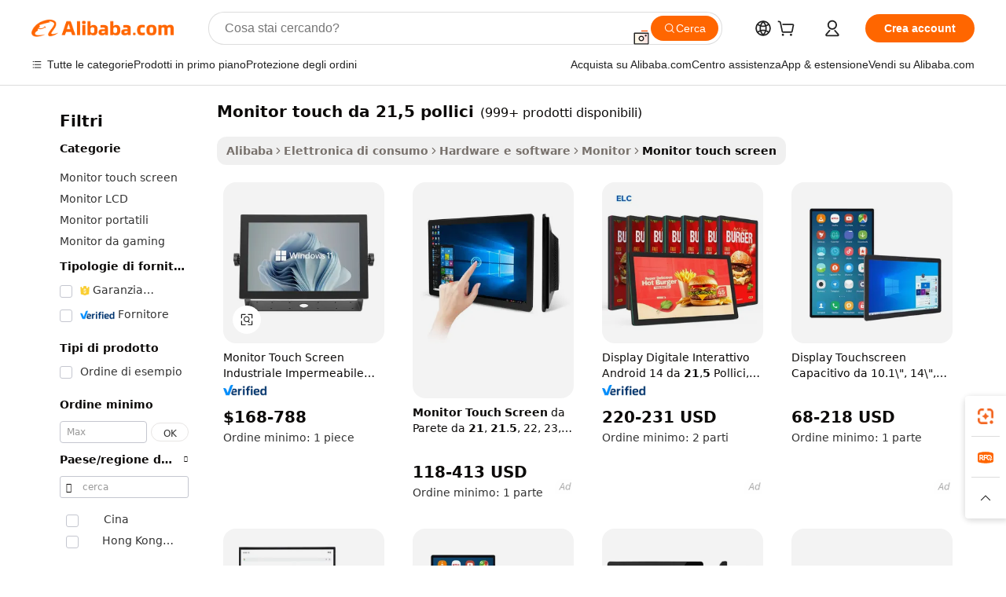

--- FILE ---
content_type: text/html;charset=UTF-8
request_url: https://italian.alibaba.com/g/fw/pc/21-5-inch-touch-screen-monitor.html
body_size: 190861
content:

<!-- screen_content -->

    <!-- tangram:5410 begin-->
    <!-- tangram:529998 begin-->
    
<!DOCTYPE html>
<html lang="it" dir="ltr">
  <head>
        <script>
      window.__BB = {
        scene: window.__bb_scene || 'traffic-free-goods'
      };
      window.__BB.BB_CWV_IGNORE = {
          lcp_element: ['#icbu-buyer-pc-top-banner'],
          lcp_url: [],
        };
      window._timing = {}
      window._timing.first_start = Date.now();
      window.needLoginInspiration = Boolean(false);
      // 变量用于标记页面首次可见时间
      let firstVisibleTime = null;
      if (typeof document.hidden !== 'undefined') {
        // 页面首次加载时直接统计
        if (!document.hidden) {
          firstVisibleTime = Date.now();
          window.__BB_timex = 1
        } else {
          // 页面不可见时监听 visibilitychange 事件
          document.addEventListener('visibilitychange', () => {
            if (!document.hidden) {
              firstVisibleTime = Date.now();
              window.__BB_timex = firstVisibleTime - window.performance.timing.navigationStart
              window.__BB.firstVisibleTime = window.__BB_timex
              console.log("Page became visible after "+ window.__BB_timex + " ms");
            }
          }, { once: true });  // 确保只触发一次
        }
      } else {
        console.warn('Page Visibility API is not supported in this browser.');
      }
    </script>
        <meta name="data-spm" content="a2700">
        <meta name="aplus-xplug" content="NONE">
        <meta name="aplus-icbu-disable-umid" content="1">
        <meta name="google-translate-customization" content="9de59014edaf3b99-22e1cf3b5ca21786-g00bb439a5e9e5f8f-f">
    <meta name="yandex-verification" content="25a76ba8e4443bb3" />
    <meta name="msvalidate.01" content="E3FBF0E89B724C30844BF17C59608E8F" />
    <meta name="viewport" content="width=device-width, initial-scale=1.0, maximum-scale=5.0, user-scalable=yes">
        <link rel="preconnect" href="https://s.alicdn.com/" crossorigin>
    <link rel="dns-prefetch" href="https://s.alicdn.com">
                        <link rel="preload" href="https://s.alicdn.com/@g/alilog/??aplus_plugin_icbufront/index.js,mlog/aplus_v2.js" as="script">
        <link rel="preload" href="https://s.alicdn.com/@img/imgextra/i2/O1CN0153JdbU26g4bILVOyC_!!6000000007690-2-tps-418-58.png" as="image">
        <script>
            window.__APLUS_ABRATE__ = {
        perf_group: 'base64cached',
        scene: "traffic-free-goods",
      };
    </script>
    <meta name="aplus-mmstat-timeout" content="15000">
        <meta content="text/html; charset=utf-8" http-equiv="Content-Type">
          <title>Funzionalità Avanzate di  Monitor touch da 21,5 pollici  per Acquirenti Professionali</title>
      <meta name="keywords" content="touch screen monitor,touch screen kiosk,touch screen">
      <meta name="description" content="Migliora il tuo spazio di lavoro con il Monitor touch da 21,5 pollici all'avanguardia, che offre immagini vivaci, funzionalità touch senza interruzioni e prestazioni ad alta efficienza energetica. Perfetto per aumentare la produttività e offrire esperienze interattive.">
            <meta name="pagetiming-rate" content="9">
      <meta name="pagetiming-resource-rate" content="4">
                    <link rel="canonical" href="https://italian.alibaba.com/g/21-5-inch-touch-screen-monitor.html">
                              <link rel="alternate" hreflang="fr" href="https://french.alibaba.com/g/21-5-inch-touch-screen-monitor.html">
                  <link rel="alternate" hreflang="de" href="https://german.alibaba.com/g/21-5-inch-touch-screen-monitor.html">
                  <link rel="alternate" hreflang="pt" href="https://portuguese.alibaba.com/g/21-5-inch-touch-screen-monitor.html">
                  <link rel="alternate" hreflang="it" href="https://italian.alibaba.com/g/21-5-inch-touch-screen-monitor.html">
                  <link rel="alternate" hreflang="es" href="https://spanish.alibaba.com/g/21-5-inch-touch-screen-monitor.html">
                  <link rel="alternate" hreflang="ru" href="https://russian.alibaba.com/g/21-5-inch-touch-screen-monitor.html">
                  <link rel="alternate" hreflang="ko" href="https://korean.alibaba.com/g/21-5-inch-touch-screen-monitor.html">
                  <link rel="alternate" hreflang="ar" href="https://arabic.alibaba.com/g/21-5-inch-touch-screen-monitor.html">
                  <link rel="alternate" hreflang="ja" href="https://japanese.alibaba.com/g/21-5-inch-touch-screen-monitor.html">
                  <link rel="alternate" hreflang="tr" href="https://turkish.alibaba.com/g/21-5-inch-touch-screen-monitor.html">
                  <link rel="alternate" hreflang="th" href="https://thai.alibaba.com/g/21-5-inch-touch-screen-monitor.html">
                  <link rel="alternate" hreflang="vi" href="https://vietnamese.alibaba.com/g/21-5-inch-touch-screen-monitor.html">
                  <link rel="alternate" hreflang="nl" href="https://dutch.alibaba.com/g/21-5-inch-touch-screen-monitor.html">
                  <link rel="alternate" hreflang="he" href="https://hebrew.alibaba.com/g/21-5-inch-touch-screen-monitor.html">
                  <link rel="alternate" hreflang="id" href="https://indonesian.alibaba.com/g/21-5-inch-touch-screen-monitor.html">
                  <link rel="alternate" hreflang="hi" href="https://hindi.alibaba.com/g/21-5-inch-touch-screen-monitor.html">
                  <link rel="alternate" hreflang="en" href="https://www.alibaba.com/showroom/21-5-inch-touch-screen-monitor.html">
                  <link rel="alternate" hreflang="zh" href="https://chinese.alibaba.com/g/21-5-inch-touch-screen-monitor.html">
                  <link rel="alternate" hreflang="x-default" href="https://www.alibaba.com/showroom/21-5-inch-touch-screen-monitor.html">
                                        <script>
      // Aplus 配置自动打点
      var queue = window.goldlog_queue || (window.goldlog_queue = []);
      var tags = ["button", "a", "div", "span", "i", "svg", "input", "li", "tr"];
      queue.push(
        {
          action: 'goldlog.appendMetaInfo',
          arguments: [
            'aplus-auto-exp',
            [
              {
                logkey: '/sc.ug_msite.new_product_exp',
                cssSelector: '[data-spm-exp]',
                props: ["data-spm-exp"],
              },
              {
                logkey: '/sc.ug_pc.seolist_product_exp',
                cssSelector: '.traffic-card-gallery',
                props: ["data-spm-exp"],
              }
            ]
          ]
        }
      )
      queue.push({
        action: 'goldlog.setMetaInfo',
        arguments: ['aplus-auto-clk', JSON.stringify(tags.map(tag =>({
          "logkey": "/sc.ug_msite.new_product_clk",
          tag,
          "filter": "data-spm-clk",
          "props": ["data-spm-clk"]
        })))],
      });
    </script>
  </head>
  <div id="icbu-header"><div id="the-new-header" data-version="4.4.0" data-tnh-auto-exp="tnh-expose" data-scenes="search-products" style="position: relative;background-color: #fff;border-bottom: 1px solid #ddd;box-sizing: border-box; font-family:Inter,SF Pro Text,Roboto,Helvetica Neue,Helvetica,Tahoma,Arial,PingFang SC,Microsoft YaHei;"><div style="display: flex;align-items:center;height: 72px;min-width: 1200px;max-width: 1580px;margin: 0 auto;padding: 0 40px;box-sizing: border-box;"><img style="height: 29px; width: 209px;" src="https://s.alicdn.com/@img/imgextra/i2/O1CN0153JdbU26g4bILVOyC_!!6000000007690-2-tps-418-58.png" alt="" /></div><div style="min-width: 1200px;max-width: 1580px;margin: 0 auto;overflow: hidden;font-size: 14px;display: flex;justify-content: space-between;padding: 0 40px;box-sizing: border-box;"><div style="display: flex; align-items: center; justify-content: space-between"><div style="position: relative; height: 36px; padding: 0 28px 0 20px">All categories</div><div style="position: relative; height: 36px; padding-right: 28px">Featured selections</div><div style="position: relative; height: 36px">Trade Assurance</div></div><div style="display: flex; align-items: center; justify-content: space-between"><div style="position: relative; height: 36px; padding-right: 28px">Buyer Central</div><div style="position: relative; height: 36px; padding-right: 28px">Help Center</div><div style="position: relative; height: 36px; padding-right: 28px">Get the app</div><div style="position: relative; height: 36px">Become a supplier</div></div></div></div></div></div>
  <body data-spm="7724857" style="min-height: calc(100vh + 1px)"><script 
id="beacon-aplus"   
src="//s.alicdn.com/@g/alilog/??aplus_plugin_icbufront/index.js,mlog/aplus_v2.js"
exparams="aplus=async&userid=&aplus&ali_beacon_id=&ali_apache_id=33%2e1%2e212%2e178%2e1769236776273%2e868307%2e1&ali_apache_track=&ali_apache_tracktmp=&eagleeye_traceid=2101c49d17692367763437704e0f1d&ip=18%2e222%2e213%2e53&dmtrack_c={ali%5fresin%5ftrace%3dse%5frst%3dnull%7csp%5fviewtype%3dY%7cset%3d3%7cser%3d1007%7cpageId%3d9c58e3af612845d3bf5e9ce74e87cb83%7cm%5fpageid%3dnull%7cpvmi%3d591a8370e60047b393cc87d637357154%7csek%5fsepd%3dMonitor%2btouch%2bda%2b21%252C5%2bpollici%7csek%3d21%2b5%2binch%2btouch%2bscreen%2bmonitor%7cse%5fpn%3d1%7cp4pid%3dcd9595d6%2d700f%2d42b5%2d8adf%2d0954b2841937%7csclkid%3dnull%7cforecast%5fpost%5fcate%3dnull%7cseo%5fnew%5fuser%5fflag%3dfalse%7ccategoryId%3d100005325%7cseo%5fsearch%5fmodel%5fupgrade%5fv2%3d2025070801%7cseo%5fmodule%5fcard%5f20240624%3d202406242%7clong%5ftext%5fgoogle%5ftranslate%5fv2%3d2407142%7cseo%5fcontent%5ftd%5fbottom%5ftext%5fupdate%5fkey%3d2025070801%7cseo%5fsearch%5fmodel%5fupgrade%5fv3%3d2025072201%7cseo%5fsearch%5fmodel%5fmulti%5fupgrade%5fv3%3d2025081101%7cdamo%5falt%5freplace%3dnull%7cwap%5fcross%3d2007659%7cwap%5fcs%5faction%3d2005494%7cAPP%5fVisitor%5fActive%3d26705%7cseo%5fshowroom%5fgoods%5fmix%3d2005244%7cseo%5fdefault%5fcached%5flong%5ftext%5ffrom%5fnew%5fkeyword%5fstep%3d2024122502%7cshowroom%5fgeneral%5ftemplate%3d2005292%7cshowroom%5freview%3d20230308%7cwap%5fcs%5ftext%3dnull%7cstructured%5fdata%3d2025052702%7cseo%5fmulti%5fstyle%5ftext%5fupdate%3d2511182%7cpc%5fnew%5fheader%3dnull%7cseo%5fmeta%5fcate%5ftemplate%5fv1%3d2025042401%7cseo%5fmeta%5ftd%5fsearch%5fkeyword%5fstep%5fv1%3d2025040999%7cshowroom%5fft%5flong%5ftext%5fbaks%3d80802%7cAPP%5fGrowing%5fBuyer%5fHigh%5fIntent%5fActive%3d25488%7cshowroom%5fpc%5fv2019%3d2104%7cAPP%5fProspecting%5fBuyer%3d26712%7ccache%5fcontrol%3dnull%7cAPP%5fChurned%5fCore%5fBuyer%3d25463%7cseo%5fdefault%5fcached%5flong%5ftext%5fstep%3d24110802%7camp%5flighthouse%5fscore%5fimage%3d19657%7cseo%5fft%5ftranslate%5fgemini%3d25012003%7cwap%5fnode%5fssr%3d2015725%7cdataphant%5fopen%3d27030%7clongtext%5fmulti%5fstyle%5fexpand%5frussian%3d2510141%7cseo%5flongtext%5fgoogle%5fdata%5fsection%3d25021702%7cindustry%5fpopular%5ffloor%3dnull%7cwap%5fad%5fgoods%5fproduct%5finterval%3dnull%7cseo%5fgoods%5fbootom%5fwholesale%5flink%3dnull%7cseo%5fkeyword%5faatest%3d6%7cseo%5fmiddle%5fwholesale%5flink%3dnull%7cft%5flong%5ftext%5fenpand%5fstep2%3d121602%7cseo%5fft%5flongtext%5fexpand%5fstep3%3d25012102%7cseo%5fwap%5fheadercard%3d2006288%7cAPP%5fChurned%5fInactive%5fVisitor%3d25497%7cAPP%5fGrowing%5fBuyer%5fHigh%5fIntent%5fInactive%3d25484%7cseo%5fmeta%5ftd%5fmulti%5fkey%3d2025061801%7ctop%5frecommend%5f20250120%3d202501201%7clongtext%5fmulti%5fstyle%5fexpand%5ffrench%5fcopy%3d25091802%7clongtext%5fmulti%5fstyle%5fexpand%5ffrench%5fcopy%5fcopy%3d25092502%7cseo%5ffloor%5fexp%3dnull%7cseo%5fshowroom%5falgo%5flink%3d17764%7cseo%5fmeta%5ftd%5faib%5fgeneral%5fkey%3d2025091900%7ccountry%5findustry%3d202311033%7cpc%5ffree%5fswitchtosearch%3d2020529%7cshowroom%5fft%5flong%5ftext%5fenpand%5fstep1%3d101102%7cseo%5fshowroom%5fnorel%3dnull%7cplp%5fstyle%5f25%5fpc%3d202505222%7cseo%5fggs%5flayer%3d10011%7cquery%5fmutil%5flang%5ftranslate%3d2025060300%7cseo%5fsearch%5fmulti%5fsearch%5ftype%5fv2%3d2026012201%7cAPP%5fChurned%5fBuyer%3d25468%7cstream%5frender%5fperf%5fopt%3d2309181%7cwap%5fgoods%3d2007383%7cseo%5fshowroom%5fsimilar%5f20240614%3d202406142%7cchinese%5fopen%3d6307%7cquery%5fgpt%5ftranslate%3d20240820%7cad%5fproduct%5finterval%3dnull%7camp%5fto%5fpwa%3d2007359%7cplp%5faib%5fmulti%5fai%5fmeta%3d20250401%7cwap%5fsupplier%5fcontent%3dnull%7cpc%5ffree%5frefactoring%3d20220315%7cAPP%5fGrowing%5fBuyer%5fInactive%3d25476%7csso%5foem%5ffloor%3dnull%7cseo%5fpc%5fnew%5fview%5f20240807%3d202408072%7cseo%5fbottom%5ftext%5fentity%5fkey%5fcopy%3d2025062400%7cstream%5frender%3d433763%7cseo%5fmodule%5fcard%5f20240424%3d202404241%7cseo%5ftitle%5freplace%5f20191226%3d5841%7clongtext%5fmulti%5fstyle%5fexpand%3d25090802%7cgoogleweblight%3d6516%7clighthouse%5fbase64%3d2005760%7cAPP%5fProspecting%5fBuyer%5fActive%3d26719%7cad%5fgoods%5fproduct%5finterval%3dnull%7cseo%5fbottom%5fdeep%5fextend%5fkw%5fkey%3d2025071101%7clongtext%5fmulti%5fstyle%5fexpand%5fturkish%3d25102802%7cilink%5fuv%3d20240911%7cwap%5flist%5fwakeup%3d2005832%7ctpp%5fcrosslink%5fpc%3d20205311%7cseo%5ftop%5fbooth%3d18501%7cAPP%5fGrowing%5fBuyer%5fLess%5fActive%3d25472%7cseo%5fsearch%5fmodel%5fupgrade%5frank%3d2025092401%7cgoodslayer%3d7977%7cft%5flong%5ftext%5ftranslate%5fexpand%5fstep1%3d24110802%7cseo%5fheaderstyle%5ftraffic%5fkey%5fv1%3d2025072100%7ccrosslink%5fswitch%3d2008141%7cp4p%5foutline%3d20240328%7cseo%5fmeta%5ftd%5faib%5fv2%5fkey%3d2025091800%7crts%5fmulti%3d2008404%7cseo%5fad%5foptimization%5fkey%5fv2%3d2025072300%7cAPP%5fVisitor%5fLess%5fActive%3d26698%7cseo%5fsearch%5franker%5fid%3d2025112400%7cplp%5fstyle%5f25%3d202505192%7ccdn%5fvm%3d2007368%7cwap%5fad%5fproduct%5finterval%3dnull%7cseo%5fsearch%5fmodel%5fmulti%5fupgrade%5frank%3d2025092401%7cpc%5fcard%5fshare%3d2025081201%7cAPP%5fGrowing%5fBuyer%5fHigh%5fIntent%5fLess%5fActive%3d25480%7cgoods%5ftitle%5fsubstitute%3d9618%7cwap%5fscreen%5fexp%3d2025081400%7creact%5fheader%5ftest%3d202502182%7cpc%5fcs%5fcolor%3d2005788%7cshowroom%5fft%5flong%5ftext%5ftest%3d72502%7cone%5ftap%5flogin%5fABTest%3d202308153%7cseo%5fhyh%5fshow%5ftags%3dnull%7cplp%5fstructured%5fdata%3d2508182%7cguide%5fdelete%3d2008526%7cseo%5findustry%5ftemplate%3dnull%7cseo%5fmeta%5ftd%5fmulti%5fes%5fkey%3d2025073101%7cseo%5fshowroom%5fdata%5fmix%3d19888%7csso%5ftop%5franking%5ffloor%3d20031%7cseo%5ftd%5fdeep%5fupgrade%5fkey%5fv3%3d2025081101%7cwap%5fue%5fone%3d2025111401%7cshowroom%5fto%5frts%5flink%3d2008480%7ccountrysearch%5ftest%3dnull%7cseo%5fplp%5fdate%5fv2%3d2025102701%7cshowroom%5flist%5fnew%5farrival%3d2811002%7cchannel%5famp%5fto%5fpwa%3d2008435%7cseo%5fmulti%5fstyles%5flong%5ftext%3d2503172%7cseo%5fmeta%5ftext%5fmutli%5fcate%5ftemplate%5fv1%3d2025080801%7cseo%5fdefault%5fcached%5fmutil%5flong%5ftext%5fstep%3d24110436%7cseo%5faction%5fpoint%5ftype%3d22823%7cseo%5faib%5ftd%5flaunch%5f20240828%5fcopy%3d202408282%7cseo%5fshowroom%5fwholesale%5flink%3dnull%7cseo%5fperf%5fimprove%3d2023999%7cseo%5fwap%5flist%5fbounce%5f01%3d2063%7cseo%5fwap%5flist%5fbounce%5f02%3d2128%7cAPP%5fGrowing%5fBuyer%5fActive%3d25492%7cvideolayer%3dnull%7cvideo%5fplay%3dnull%7cAPP%5fChurned%5fMember%5fInactive%3d25501%7cseo%5fgoogle%5fnew%5fstruct%3d438326%7cicbu%5falgo%5fp4p%5fseo%5fad%3d2025072300%7ctpp%5ftrace%3dseoKeyword%2dseoKeyword%5fv3%2dproduct%2dPRODUCT%5fFAIL}&pageid=12ded5352101d0231769236776&hn=ensearchweb033001208035%2erg%2dus%2deast%2eus44&asid=AQAAAAAoaXRpmfZ3AAAAAACTZb1vXCEl+w==&treq=&tres=" async>
</script>
            <style>body{background-color:white;}.no-scrollbar.il-sticky.il-top-0.il-max-h-\[100vh\].il-w-\[200px\].il-flex-shrink-0.il-flex-grow-0.il-overflow-y-scroll{background-color:#FFF;padding-left:12px}</style>
                    <!-- tangram:530006 begin-->
<!--  -->
 <style>
   @keyframes il-spin {
     to {
       transform: rotate(360deg);
     }
   }
   @keyframes il-pulse {
     50% {
       opacity: 0.5;
     }
   }
   .traffic-card-gallery {display: flex;position: relative;flex-direction: column;justify-content: flex-start;border-radius: 0.5rem;background-color: #fff;padding: 0.5rem 0.5rem 1rem;overflow: hidden;font-size: 0.75rem;line-height: 1rem;}
   .traffic-card-list {display: flex;position: relative;flex-direction: row;justify-content: flex-start;border-bottom-width: 1px;background-color: #fff;padding: 1rem;height: 292px;overflow: hidden;font-size: 0.75rem;line-height: 1rem;}
   .product-price {
     b {
       font-size: 22px;
     }
   }
   .skel-loading {
       animation: il-pulse 2s cubic-bezier(0.4, 0, 0.6, 1) infinite;background-color: hsl(60, 4.8%, 95.9%);
   }
 </style>
<div id="first-cached-card">
  <div style="box-sizing:border-box;display: flex;position: absolute;left: 0;right: 0;margin: 0 auto;z-index: 1;min-width: 1200px;max-width: 1580px;padding: 0.75rem 3.25rem 0;pointer-events: none;">
    <!--页面左侧区域-->
    <div style="width: 200px;padding-top: 1rem;padding-left:12px; background-color: #fff;border-radius: 0.25rem">
      <div class="skel-loading" style="height: 1.5rem;width: 50%;border-radius: 0.25rem;"></div>
      <div style="margin-top: 1rem;margin-bottom: 1rem;">
        <div class="skel-loading" style="height: 1rem;width: calc(100% * 5 / 6);"></div>
        <div
          class="skel-loading"
          style="margin-top: 1rem;height: 1rem;width: calc(100% * 8 / 12);"
        ></div>
        <div class="skel-loading" style="margin-top: 1rem;height: 1rem;width: 75%;"></div>
        <div
          class="skel-loading"
          style="margin-top: 1rem;height: 1rem;width: calc(100% * 7 / 12);"
        ></div>
      </div>
      <div class="skel-loading" style="height: 1.5rem;width: 50%;border-radius: 0.25rem;"></div>
      <div style="margin-top: 1rem;margin-bottom: 1rem;">
        <div class="skel-loading" style="height: 1rem;width: calc(100% * 5 / 6);"></div>
        <div
          class="skel-loading"
          style="margin-top: 1rem;height: 1rem;width: calc(100% * 8 / 12);"
        ></div>
        <div class="skel-loading" style="margin-top: 1rem;height: 1rem;width: 75%;"></div>
        <div
          class="skel-loading"
          style="margin-top: 1rem;height: 1rem;width: calc(100% * 7 / 12);"
        ></div>
      </div>
      <div class="skel-loading" style="height: 1.5rem;width: 50%;border-radius: 0.25rem;"></div>
      <div style="margin-top: 1rem;margin-bottom: 1rem;">
        <div class="skel-loading" style="height: 1rem;width: calc(100% * 5 / 6);"></div>
        <div
          class="skel-loading"
          style="margin-top: 1rem;height: 1rem;width: calc(100% * 8 / 12);"
        ></div>
        <div class="skel-loading" style="margin-top: 1rem;height: 1rem;width: 75%;"></div>
        <div
          class="skel-loading"
          style="margin-top: 1rem;height: 1rem;width: calc(100% * 7 / 12);"
        ></div>
      </div>
      <div class="skel-loading" style="height: 1.5rem;width: 50%;border-radius: 0.25rem;"></div>
      <div style="margin-top: 1rem;margin-bottom: 1rem;">
        <div class="skel-loading" style="height: 1rem;width: calc(100% * 5 / 6);"></div>
        <div
          class="skel-loading"
          style="margin-top: 1rem;height: 1rem;width: calc(100% * 8 / 12);"
        ></div>
        <div class="skel-loading" style="margin-top: 1rem;height: 1rem;width: 75%;"></div>
        <div
          class="skel-loading"
          style="margin-top: 1rem;height: 1rem;width: calc(100% * 7 / 12);"
        ></div>
      </div>
      <div class="skel-loading" style="height: 1.5rem;width: 50%;border-radius: 0.25rem;"></div>
      <div style="margin-top: 1rem;margin-bottom: 1rem;">
        <div class="skel-loading" style="height: 1rem;width: calc(100% * 5 / 6);"></div>
        <div
          class="skel-loading"
          style="margin-top: 1rem;height: 1rem;width: calc(100% * 8 / 12);"
        ></div>
        <div class="skel-loading" style="margin-top: 1rem;height: 1rem;width: 75%;"></div>
        <div
          class="skel-loading"
          style="margin-top: 1rem;height: 1rem;width: calc(100% * 7 / 12);"
        ></div>
      </div>
      <div class="skel-loading" style="height: 1.5rem;width: 50%;border-radius: 0.25rem;"></div>
      <div style="margin-top: 1rem;margin-bottom: 1rem;">
        <div class="skel-loading" style="height: 1rem;width: calc(100% * 5 / 6);"></div>
        <div
          class="skel-loading"
          style="margin-top: 1rem;height: 1rem;width: calc(100% * 8 / 12);"
        ></div>
        <div class="skel-loading" style="margin-top: 1rem;height: 1rem;width: 75%;"></div>
        <div
          class="skel-loading"
          style="margin-top: 1rem;height: 1rem;width: calc(100% * 7 / 12);"
        ></div>
      </div>
    </div>
    <!--页面主体区域-->
    <div style="flex: 1 1 0%; overflow: hidden;padding: 0.5rem 0.5rem 0.5rem 1.5rem">
      <div style="height: 1.25rem;margin-bottom: 1rem;"></div>
      <!-- keywords -->
      <div style="margin-bottom: 1rem;height: 1.75rem;font-weight: 700;font-size: 1.25rem;line-height: 1.75rem;"></div>
      <!-- longtext -->
            <div style="width: calc(25% - 0.9rem);pointer-events: auto">
        <div class="traffic-card-gallery">
          <!-- ProductImage -->
          <a href="//www.alibaba.com/product-detail/21-5-Inch-Marine-yachts-Displays_1601244582516.html?from=SEO" target="_blank" style="position: relative;margin-bottom: 0.5rem;aspect-ratio: 1;overflow: hidden;border-radius: 0.5rem;">
            <div style="display: flex; overflow: hidden">
              <div style="position: relative;margin: 0;width: 100%;min-width: 0;flex-shrink: 0;flex-grow: 0;flex-basis: 100%;padding: 0;">
                <img style="position: relative; aspect-ratio: 1; width: 100%" src="[data-uri]" loading="eager" />
                <div style="position: absolute;left: 0;bottom: 0;right: 0;top: 0;background-color: #000;opacity: 0.05;"></div>
              </div>
            </div>
          </a>
          <div style="display: flex;flex: 1 1 0%;flex-direction: column;justify-content: space-between;">
            <div>
              <a class="skel-loading" style="margin-top: 0.5rem;display:inline-block;width:100%;height:1rem;" href="//www.alibaba.com/product-detail/21-5-Inch-Marine-yachts-Displays_1601244582516.html" target="_blank"></a>
              <a class="skel-loading" style="margin-top: 0.125rem;display:inline-block;width:100%;height:1rem;" href="//www.alibaba.com/product-detail/21-5-Inch-Marine-yachts-Displays_1601244582516.html" target="_blank"></a>
              <div class="skel-loading" style="margin-top: 0.25rem;height:1.625rem;width:75%"></div>
              <div class="skel-loading" style="margin-top: 0.5rem;height: 1rem;width:50%"></div>
              <div class="skel-loading" style="margin-top:0.25rem;height:1rem;width:25%"></div>
            </div>
          </div>

        </div>
      </div>

    </div>
  </div>
</div>
<!-- tangram:530006 end-->
            <style>.component-left-filter-callback{display:flex;position:relative;margin-top:10px;height:1200px}.component-left-filter-callback img{width:200px}.component-left-filter-callback i{position:absolute;top:5%;left:50%}.related-search-wrapper{padding:.5rem;--tw-bg-opacity: 1;background-color:#fff;background-color:rgba(255,255,255,var(--tw-bg-opacity, 1));border-width:1px;border-color:var(--input)}.related-search-wrapper .related-search-box{margin:12px 16px}.related-search-wrapper .related-search-box .related-search-title{display:inline;float:start;color:#666;word-wrap:break-word;margin-right:12px;width:13%}.related-search-wrapper .related-search-box .related-search-content{display:flex;flex-wrap:wrap}.related-search-wrapper .related-search-box .related-search-content .related-search-link{margin-right:12px;width:23%;overflow:hidden;color:#666;text-overflow:ellipsis;white-space:nowrap}.product-title img{margin-right:.5rem;display:inline-block;height:1rem;vertical-align:sub}.product-price b{font-size:22px}.similar-icon{position:absolute;bottom:12px;z-index:2;right:12px}.rfq-card{display:inline-block;position:relative;box-sizing:border-box;margin-bottom:36px}.rfq-card .rfq-card-content{display:flex;position:relative;flex-direction:column;align-items:flex-start;background-size:cover;background-color:#fff;padding:12px;width:100%;height:100%}.rfq-card .rfq-card-content .rfq-card-icon{margin-top:50px}.rfq-card .rfq-card-content .rfq-card-icon img{width:45px}.rfq-card .rfq-card-content .rfq-card-top-title{margin-top:14px;color:#222;font-weight:400;font-size:16px}.rfq-card .rfq-card-content .rfq-card-title{margin-top:24px;color:#333;font-weight:800;font-size:20px}.rfq-card .rfq-card-content .rfq-card-input-box{margin-top:24px;width:100%}.rfq-card .rfq-card-content .rfq-card-input-box textarea{box-sizing:border-box;border:1px solid #ddd;border-radius:4px;background-color:#fff;padding:9px 12px;width:100%;height:88px;resize:none;color:#666;font-weight:400;font-size:13px;font-family:inherit}.rfq-card .rfq-card-content .rfq-card-button{margin-top:24px;border:1px solid #666;border-radius:16px;background-color:#fff;width:67%;color:#000;font-weight:700;font-size:14px;line-height:30px;text-align:center}[data-modulename^=ProductList-] div{contain-intrinsic-size:auto 500px}.traffic-card-gallery:hover{--tw-shadow: 0px 2px 6px 2px rgba(0,0,0,.12157);--tw-shadow-colored: 0px 2px 6px 2px var(--tw-shadow-color);box-shadow:0 0 #0000,0 0 #0000,0 2px 6px 2px #0000001f;box-shadow:var(--tw-ring-offset-shadow, 0 0 rgba(0,0,0,0)),var(--tw-ring-shadow, 0 0 rgba(0,0,0,0)),var(--tw-shadow);z-index:10}.traffic-card-gallery{position:relative;display:flex;flex-direction:column;justify-content:flex-start;overflow:hidden;border-radius:.75rem;--tw-bg-opacity: 1;background-color:#fff;background-color:rgba(255,255,255,var(--tw-bg-opacity, 1));padding:.5rem;font-size:.75rem;line-height:1rem}.traffic-card-list{position:relative;display:flex;height:292px;flex-direction:row;justify-content:flex-start;overflow:hidden;border-bottom-width:1px;--tw-bg-opacity: 1;background-color:#fff;background-color:rgba(255,255,255,var(--tw-bg-opacity, 1));padding:1rem;font-size:.75rem;line-height:1rem}.traffic-card-g-industry:hover{--tw-shadow: 0 0 10px rgba(0,0,0,.1);--tw-shadow-colored: 0 0 10px var(--tw-shadow-color);box-shadow:0 0 #0000,0 0 #0000,0 0 10px #0000001a;box-shadow:var(--tw-ring-offset-shadow, 0 0 rgba(0,0,0,0)),var(--tw-ring-shadow, 0 0 rgba(0,0,0,0)),var(--tw-shadow)}.traffic-card-g-industry{position:relative;border-radius:var(--radius);--tw-bg-opacity: 1;background-color:#fff;background-color:rgba(255,255,255,var(--tw-bg-opacity, 1));padding:1.25rem .75rem .75rem;font-size:.875rem;line-height:1.25rem}.module-filter-section-wrapper{max-height:none!important;overflow-x:hidden}*,:before,:after{--tw-border-spacing-x: 0;--tw-border-spacing-y: 0;--tw-translate-x: 0;--tw-translate-y: 0;--tw-rotate: 0;--tw-skew-x: 0;--tw-skew-y: 0;--tw-scale-x: 1;--tw-scale-y: 1;--tw-pan-x: ;--tw-pan-y: ;--tw-pinch-zoom: ;--tw-scroll-snap-strictness: proximity;--tw-gradient-from-position: ;--tw-gradient-via-position: ;--tw-gradient-to-position: ;--tw-ordinal: ;--tw-slashed-zero: ;--tw-numeric-figure: ;--tw-numeric-spacing: ;--tw-numeric-fraction: ;--tw-ring-inset: ;--tw-ring-offset-width: 0px;--tw-ring-offset-color: #fff;--tw-ring-color: rgba(59, 130, 246, .5);--tw-ring-offset-shadow: 0 0 rgba(0,0,0,0);--tw-ring-shadow: 0 0 rgba(0,0,0,0);--tw-shadow: 0 0 rgba(0,0,0,0);--tw-shadow-colored: 0 0 rgba(0,0,0,0);--tw-blur: ;--tw-brightness: ;--tw-contrast: ;--tw-grayscale: ;--tw-hue-rotate: ;--tw-invert: ;--tw-saturate: ;--tw-sepia: ;--tw-drop-shadow: ;--tw-backdrop-blur: ;--tw-backdrop-brightness: ;--tw-backdrop-contrast: ;--tw-backdrop-grayscale: ;--tw-backdrop-hue-rotate: ;--tw-backdrop-invert: ;--tw-backdrop-opacity: ;--tw-backdrop-saturate: ;--tw-backdrop-sepia: ;--tw-contain-size: ;--tw-contain-layout: ;--tw-contain-paint: ;--tw-contain-style: }::backdrop{--tw-border-spacing-x: 0;--tw-border-spacing-y: 0;--tw-translate-x: 0;--tw-translate-y: 0;--tw-rotate: 0;--tw-skew-x: 0;--tw-skew-y: 0;--tw-scale-x: 1;--tw-scale-y: 1;--tw-pan-x: ;--tw-pan-y: ;--tw-pinch-zoom: ;--tw-scroll-snap-strictness: proximity;--tw-gradient-from-position: ;--tw-gradient-via-position: ;--tw-gradient-to-position: ;--tw-ordinal: ;--tw-slashed-zero: ;--tw-numeric-figure: ;--tw-numeric-spacing: ;--tw-numeric-fraction: ;--tw-ring-inset: ;--tw-ring-offset-width: 0px;--tw-ring-offset-color: #fff;--tw-ring-color: rgba(59, 130, 246, .5);--tw-ring-offset-shadow: 0 0 rgba(0,0,0,0);--tw-ring-shadow: 0 0 rgba(0,0,0,0);--tw-shadow: 0 0 rgba(0,0,0,0);--tw-shadow-colored: 0 0 rgba(0,0,0,0);--tw-blur: ;--tw-brightness: ;--tw-contrast: ;--tw-grayscale: ;--tw-hue-rotate: ;--tw-invert: ;--tw-saturate: ;--tw-sepia: ;--tw-drop-shadow: ;--tw-backdrop-blur: ;--tw-backdrop-brightness: ;--tw-backdrop-contrast: ;--tw-backdrop-grayscale: ;--tw-backdrop-hue-rotate: ;--tw-backdrop-invert: ;--tw-backdrop-opacity: ;--tw-backdrop-saturate: ;--tw-backdrop-sepia: ;--tw-contain-size: ;--tw-contain-layout: ;--tw-contain-paint: ;--tw-contain-style: }*,:before,:after{box-sizing:border-box;border-width:0;border-style:solid;border-color:#e5e7eb}:before,:after{--tw-content: ""}html,:host{line-height:1.5;-webkit-text-size-adjust:100%;-moz-tab-size:4;-o-tab-size:4;tab-size:4;font-family:ui-sans-serif,system-ui,-apple-system,Segoe UI,Roboto,Ubuntu,Cantarell,Noto Sans,sans-serif,"Apple Color Emoji","Segoe UI Emoji",Segoe UI Symbol,"Noto Color Emoji";font-feature-settings:normal;font-variation-settings:normal;-webkit-tap-highlight-color:transparent}body{margin:0;line-height:inherit}hr{height:0;color:inherit;border-top-width:1px}abbr:where([title]){text-decoration:underline;-webkit-text-decoration:underline dotted;text-decoration:underline dotted}h1,h2,h3,h4,h5,h6{font-size:inherit;font-weight:inherit}a{color:inherit;text-decoration:inherit}b,strong{font-weight:bolder}code,kbd,samp,pre{font-family:ui-monospace,SFMono-Regular,Menlo,Monaco,Consolas,Liberation Mono,Courier New,monospace;font-feature-settings:normal;font-variation-settings:normal;font-size:1em}small{font-size:80%}sub,sup{font-size:75%;line-height:0;position:relative;vertical-align:baseline}sub{bottom:-.25em}sup{top:-.5em}table{text-indent:0;border-color:inherit;border-collapse:collapse}button,input,optgroup,select,textarea{font-family:inherit;font-feature-settings:inherit;font-variation-settings:inherit;font-size:100%;font-weight:inherit;line-height:inherit;letter-spacing:inherit;color:inherit;margin:0;padding:0}button,select{text-transform:none}button,input:where([type=button]),input:where([type=reset]),input:where([type=submit]){-webkit-appearance:button;background-color:transparent;background-image:none}:-moz-focusring{outline:auto}:-moz-ui-invalid{box-shadow:none}progress{vertical-align:baseline}::-webkit-inner-spin-button,::-webkit-outer-spin-button{height:auto}[type=search]{-webkit-appearance:textfield;outline-offset:-2px}::-webkit-search-decoration{-webkit-appearance:none}::-webkit-file-upload-button{-webkit-appearance:button;font:inherit}summary{display:list-item}blockquote,dl,dd,h1,h2,h3,h4,h5,h6,hr,figure,p,pre{margin:0}fieldset{margin:0;padding:0}legend{padding:0}ol,ul,menu{list-style:none;margin:0;padding:0}dialog{padding:0}textarea{resize:vertical}input::-moz-placeholder,textarea::-moz-placeholder{opacity:1;color:#9ca3af}input::placeholder,textarea::placeholder{opacity:1;color:#9ca3af}button,[role=button]{cursor:pointer}:disabled{cursor:default}img,svg,video,canvas,audio,iframe,embed,object{display:block;vertical-align:middle}img,video{max-width:100%;height:auto}[hidden]:where(:not([hidden=until-found])){display:none}:root{--background: hsl(0, 0%, 100%);--foreground: hsl(20, 14.3%, 4.1%);--card: hsl(0, 0%, 100%);--card-foreground: hsl(20, 14.3%, 4.1%);--popover: hsl(0, 0%, 100%);--popover-foreground: hsl(20, 14.3%, 4.1%);--primary: hsl(24, 100%, 50%);--primary-foreground: hsl(60, 9.1%, 97.8%);--secondary: hsl(60, 4.8%, 95.9%);--secondary-foreground: #333;--muted: hsl(60, 4.8%, 95.9%);--muted-foreground: hsl(25, 5.3%, 44.7%);--accent: hsl(60, 4.8%, 95.9%);--accent-foreground: hsl(24, 9.8%, 10%);--destructive: hsl(0, 84.2%, 60.2%);--destructive-foreground: hsl(60, 9.1%, 97.8%);--border: hsl(20, 5.9%, 90%);--input: hsl(20, 5.9%, 90%);--ring: hsl(24.6, 95%, 53.1%);--radius: 1rem}.dark{--background: hsl(20, 14.3%, 4.1%);--foreground: hsl(60, 9.1%, 97.8%);--card: hsl(20, 14.3%, 4.1%);--card-foreground: hsl(60, 9.1%, 97.8%);--popover: hsl(20, 14.3%, 4.1%);--popover-foreground: hsl(60, 9.1%, 97.8%);--primary: hsl(20.5, 90.2%, 48.2%);--primary-foreground: hsl(60, 9.1%, 97.8%);--secondary: hsl(12, 6.5%, 15.1%);--secondary-foreground: hsl(60, 9.1%, 97.8%);--muted: hsl(12, 6.5%, 15.1%);--muted-foreground: hsl(24, 5.4%, 63.9%);--accent: hsl(12, 6.5%, 15.1%);--accent-foreground: hsl(60, 9.1%, 97.8%);--destructive: hsl(0, 72.2%, 50.6%);--destructive-foreground: hsl(60, 9.1%, 97.8%);--border: hsl(12, 6.5%, 15.1%);--input: hsl(12, 6.5%, 15.1%);--ring: hsl(20.5, 90.2%, 48.2%)}*{border-color:#e7e5e4;border-color:var(--border)}body{background-color:#fff;background-color:var(--background);color:#0c0a09;color:var(--foreground)}.il-sr-only{position:absolute;width:1px;height:1px;padding:0;margin:-1px;overflow:hidden;clip:rect(0,0,0,0);white-space:nowrap;border-width:0}.il-invisible{visibility:hidden}.il-fixed{position:fixed}.il-absolute{position:absolute}.il-relative{position:relative}.il-sticky{position:sticky}.il-inset-0{inset:0}.il--bottom-12{bottom:-3rem}.il--top-12{top:-3rem}.il-bottom-0{bottom:0}.il-bottom-2{bottom:.5rem}.il-bottom-3{bottom:.75rem}.il-bottom-4{bottom:1rem}.il-end-0{right:0}.il-end-2{right:.5rem}.il-end-3{right:.75rem}.il-end-4{right:1rem}.il-left-0{left:0}.il-left-3{left:.75rem}.il-right-0{right:0}.il-right-2{right:.5rem}.il-right-3{right:.75rem}.il-start-0{left:0}.il-start-1\/2{left:50%}.il-start-2{left:.5rem}.il-start-3{left:.75rem}.il-start-\[50\%\]{left:50%}.il-top-0{top:0}.il-top-1\/2{top:50%}.il-top-16{top:4rem}.il-top-4{top:1rem}.il-top-\[50\%\]{top:50%}.il-z-10{z-index:10}.il-z-50{z-index:50}.il-z-\[9999\]{z-index:9999}.il-col-span-4{grid-column:span 4 / span 4}.il-m-0{margin:0}.il-m-3{margin:.75rem}.il-m-auto{margin:auto}.il-mx-auto{margin-left:auto;margin-right:auto}.il-my-3{margin-top:.75rem;margin-bottom:.75rem}.il-my-5{margin-top:1.25rem;margin-bottom:1.25rem}.il-my-auto{margin-top:auto;margin-bottom:auto}.\!il-mb-4{margin-bottom:1rem!important}.il--mt-4{margin-top:-1rem}.il-mb-0{margin-bottom:0}.il-mb-1{margin-bottom:.25rem}.il-mb-2{margin-bottom:.5rem}.il-mb-3{margin-bottom:.75rem}.il-mb-4{margin-bottom:1rem}.il-mb-5{margin-bottom:1.25rem}.il-mb-6{margin-bottom:1.5rem}.il-mb-8{margin-bottom:2rem}.il-mb-\[-0\.75rem\]{margin-bottom:-.75rem}.il-mb-\[0\.125rem\]{margin-bottom:.125rem}.il-me-1{margin-right:.25rem}.il-me-2{margin-right:.5rem}.il-me-3{margin-right:.75rem}.il-me-auto{margin-right:auto}.il-mr-1{margin-right:.25rem}.il-mr-2{margin-right:.5rem}.il-ms-1{margin-left:.25rem}.il-ms-4{margin-left:1rem}.il-ms-5{margin-left:1.25rem}.il-ms-8{margin-left:2rem}.il-ms-\[\.375rem\]{margin-left:.375rem}.il-ms-auto{margin-left:auto}.il-mt-0{margin-top:0}.il-mt-0\.5{margin-top:.125rem}.il-mt-1{margin-top:.25rem}.il-mt-2{margin-top:.5rem}.il-mt-3{margin-top:.75rem}.il-mt-4{margin-top:1rem}.il-mt-6{margin-top:1.5rem}.il-line-clamp-1{overflow:hidden;display:-webkit-box;-webkit-box-orient:vertical;-webkit-line-clamp:1}.il-line-clamp-2{overflow:hidden;display:-webkit-box;-webkit-box-orient:vertical;-webkit-line-clamp:2}.il-line-clamp-6{overflow:hidden;display:-webkit-box;-webkit-box-orient:vertical;-webkit-line-clamp:6}.il-inline-block{display:inline-block}.il-inline{display:inline}.il-flex{display:flex}.il-inline-flex{display:inline-flex}.il-grid{display:grid}.il-aspect-square{aspect-ratio:1 / 1}.il-size-5{width:1.25rem;height:1.25rem}.il-h-1{height:.25rem}.il-h-10{height:2.5rem}.il-h-11{height:2.75rem}.il-h-20{height:5rem}.il-h-24{height:6rem}.il-h-3\.5{height:.875rem}.il-h-4{height:1rem}.il-h-40{height:10rem}.il-h-6{height:1.5rem}.il-h-8{height:2rem}.il-h-9{height:2.25rem}.il-h-\[150px\]{height:150px}.il-h-\[152px\]{height:152px}.il-h-\[18\.25rem\]{height:18.25rem}.il-h-\[292px\]{height:292px}.il-h-\[600px\]{height:600px}.il-h-auto{height:auto}.il-h-fit{height:-moz-fit-content;height:fit-content}.il-h-full{height:100%}.il-h-screen{height:100vh}.il-max-h-\[100vh\]{max-height:100vh}.il-w-1\/2{width:50%}.il-w-10{width:2.5rem}.il-w-10\/12{width:83.333333%}.il-w-4{width:1rem}.il-w-6{width:1.5rem}.il-w-64{width:16rem}.il-w-7\/12{width:58.333333%}.il-w-72{width:18rem}.il-w-8{width:2rem}.il-w-8\/12{width:66.666667%}.il-w-9{width:2.25rem}.il-w-9\/12{width:75%}.il-w-\[200px\]{width:200px}.il-w-\[84px\]{width:84px}.il-w-fit{width:-moz-fit-content;width:fit-content}.il-w-full{width:100%}.il-w-screen{width:100vw}.il-min-w-0{min-width:0px}.il-min-w-3{min-width:.75rem}.il-min-w-\[1200px\]{min-width:1200px}.il-max-w-\[1000px\]{max-width:1000px}.il-max-w-\[1580px\]{max-width:1580px}.il-max-w-full{max-width:100%}.il-max-w-lg{max-width:32rem}.il-flex-1{flex:1 1 0%}.il-flex-shrink-0,.il-shrink-0{flex-shrink:0}.il-flex-grow-0,.il-grow-0{flex-grow:0}.il-basis-24{flex-basis:6rem}.il-basis-full{flex-basis:100%}.il-origin-\[--radix-tooltip-content-transform-origin\]{transform-origin:var(--radix-tooltip-content-transform-origin)}.il--translate-x-1\/2{--tw-translate-x: -50%;transform:translate(-50%,var(--tw-translate-y)) rotate(var(--tw-rotate)) skew(var(--tw-skew-x)) skewY(var(--tw-skew-y)) scaleX(var(--tw-scale-x)) scaleY(var(--tw-scale-y));transform:translate(var(--tw-translate-x),var(--tw-translate-y)) rotate(var(--tw-rotate)) skew(var(--tw-skew-x)) skewY(var(--tw-skew-y)) scaleX(var(--tw-scale-x)) scaleY(var(--tw-scale-y))}.il--translate-y-1\/2{--tw-translate-y: -50%;transform:translate(var(--tw-translate-x),-50%) rotate(var(--tw-rotate)) skew(var(--tw-skew-x)) skewY(var(--tw-skew-y)) scaleX(var(--tw-scale-x)) scaleY(var(--tw-scale-y));transform:translate(var(--tw-translate-x),var(--tw-translate-y)) rotate(var(--tw-rotate)) skew(var(--tw-skew-x)) skewY(var(--tw-skew-y)) scaleX(var(--tw-scale-x)) scaleY(var(--tw-scale-y))}.il-translate-x-\[-50\%\]{--tw-translate-x: -50%;transform:translate(-50%,var(--tw-translate-y)) rotate(var(--tw-rotate)) skew(var(--tw-skew-x)) skewY(var(--tw-skew-y)) scaleX(var(--tw-scale-x)) scaleY(var(--tw-scale-y));transform:translate(var(--tw-translate-x),var(--tw-translate-y)) rotate(var(--tw-rotate)) skew(var(--tw-skew-x)) skewY(var(--tw-skew-y)) scaleX(var(--tw-scale-x)) scaleY(var(--tw-scale-y))}.il-translate-y-\[-50\%\]{--tw-translate-y: -50%;transform:translate(var(--tw-translate-x),-50%) rotate(var(--tw-rotate)) skew(var(--tw-skew-x)) skewY(var(--tw-skew-y)) scaleX(var(--tw-scale-x)) scaleY(var(--tw-scale-y));transform:translate(var(--tw-translate-x),var(--tw-translate-y)) rotate(var(--tw-rotate)) skew(var(--tw-skew-x)) skewY(var(--tw-skew-y)) scaleX(var(--tw-scale-x)) scaleY(var(--tw-scale-y))}.il-rotate-90{--tw-rotate: 90deg;transform:translate(var(--tw-translate-x),var(--tw-translate-y)) rotate(90deg) skew(var(--tw-skew-x)) skewY(var(--tw-skew-y)) scaleX(var(--tw-scale-x)) scaleY(var(--tw-scale-y));transform:translate(var(--tw-translate-x),var(--tw-translate-y)) rotate(var(--tw-rotate)) skew(var(--tw-skew-x)) skewY(var(--tw-skew-y)) scaleX(var(--tw-scale-x)) scaleY(var(--tw-scale-y))}@keyframes il-pulse{50%{opacity:.5}}.il-animate-pulse{animation:il-pulse 2s cubic-bezier(.4,0,.6,1) infinite}@keyframes il-spin{to{transform:rotate(360deg)}}.il-animate-spin{animation:il-spin 1s linear infinite}.il-cursor-pointer{cursor:pointer}.il-list-disc{list-style-type:disc}.il-grid-cols-2{grid-template-columns:repeat(2,minmax(0,1fr))}.il-grid-cols-4{grid-template-columns:repeat(4,minmax(0,1fr))}.il-flex-row{flex-direction:row}.il-flex-col{flex-direction:column}.il-flex-col-reverse{flex-direction:column-reverse}.il-flex-wrap{flex-wrap:wrap}.il-flex-nowrap{flex-wrap:nowrap}.il-items-start{align-items:flex-start}.il-items-center{align-items:center}.il-items-baseline{align-items:baseline}.il-justify-start{justify-content:flex-start}.il-justify-end{justify-content:flex-end}.il-justify-center{justify-content:center}.il-justify-between{justify-content:space-between}.il-gap-1{gap:.25rem}.il-gap-1\.5{gap:.375rem}.il-gap-10{gap:2.5rem}.il-gap-2{gap:.5rem}.il-gap-3{gap:.75rem}.il-gap-4{gap:1rem}.il-gap-8{gap:2rem}.il-gap-\[\.0938rem\]{gap:.0938rem}.il-gap-\[\.375rem\]{gap:.375rem}.il-gap-\[0\.125rem\]{gap:.125rem}.\!il-gap-x-5{-moz-column-gap:1.25rem!important;column-gap:1.25rem!important}.\!il-gap-y-5{row-gap:1.25rem!important}.il-space-y-1\.5>:not([hidden])~:not([hidden]){--tw-space-y-reverse: 0;margin-top:calc(.375rem * (1 - var(--tw-space-y-reverse)));margin-top:.375rem;margin-top:calc(.375rem * calc(1 - var(--tw-space-y-reverse)));margin-bottom:0rem;margin-bottom:calc(.375rem * var(--tw-space-y-reverse))}.il-space-y-4>:not([hidden])~:not([hidden]){--tw-space-y-reverse: 0;margin-top:calc(1rem * (1 - var(--tw-space-y-reverse)));margin-top:1rem;margin-top:calc(1rem * calc(1 - var(--tw-space-y-reverse)));margin-bottom:0rem;margin-bottom:calc(1rem * var(--tw-space-y-reverse))}.il-overflow-hidden{overflow:hidden}.il-overflow-y-auto{overflow-y:auto}.il-overflow-y-scroll{overflow-y:scroll}.il-truncate{overflow:hidden;text-overflow:ellipsis;white-space:nowrap}.il-text-ellipsis{text-overflow:ellipsis}.il-whitespace-normal{white-space:normal}.il-whitespace-nowrap{white-space:nowrap}.il-break-normal{word-wrap:normal;word-break:normal}.il-break-words{word-wrap:break-word}.il-break-all{word-break:break-all}.il-rounded{border-radius:.25rem}.il-rounded-2xl{border-radius:1rem}.il-rounded-\[0\.5rem\]{border-radius:.5rem}.il-rounded-\[1\.25rem\]{border-radius:1.25rem}.il-rounded-full{border-radius:9999px}.il-rounded-lg{border-radius:1rem;border-radius:var(--radius)}.il-rounded-md{border-radius:calc(1rem - 2px);border-radius:calc(var(--radius) - 2px)}.il-rounded-sm{border-radius:calc(1rem - 4px);border-radius:calc(var(--radius) - 4px)}.il-rounded-xl{border-radius:.75rem}.il-border,.il-border-\[1px\]{border-width:1px}.il-border-b,.il-border-b-\[1px\]{border-bottom-width:1px}.il-border-solid{border-style:solid}.il-border-none{border-style:none}.il-border-\[\#222\]{--tw-border-opacity: 1;border-color:#222;border-color:rgba(34,34,34,var(--tw-border-opacity, 1))}.il-border-\[\#DDD\]{--tw-border-opacity: 1;border-color:#ddd;border-color:rgba(221,221,221,var(--tw-border-opacity, 1))}.il-border-foreground{border-color:#0c0a09;border-color:var(--foreground)}.il-border-input{border-color:#e7e5e4;border-color:var(--input)}.il-bg-\[\#F8F8F8\]{--tw-bg-opacity: 1;background-color:#f8f8f8;background-color:rgba(248,248,248,var(--tw-bg-opacity, 1))}.il-bg-\[\#d9d9d963\]{background-color:#d9d9d963}.il-bg-accent{background-color:#f5f5f4;background-color:var(--accent)}.il-bg-background{background-color:#fff;background-color:var(--background)}.il-bg-black{--tw-bg-opacity: 1;background-color:#000;background-color:rgba(0,0,0,var(--tw-bg-opacity, 1))}.il-bg-black\/80{background-color:#000c}.il-bg-destructive{background-color:#ef4444;background-color:var(--destructive)}.il-bg-gray-300{--tw-bg-opacity: 1;background-color:#d1d5db;background-color:rgba(209,213,219,var(--tw-bg-opacity, 1))}.il-bg-muted{background-color:#f5f5f4;background-color:var(--muted)}.il-bg-orange-500{--tw-bg-opacity: 1;background-color:#f97316;background-color:rgba(249,115,22,var(--tw-bg-opacity, 1))}.il-bg-popover{background-color:#fff;background-color:var(--popover)}.il-bg-primary{background-color:#f60;background-color:var(--primary)}.il-bg-secondary{background-color:#f5f5f4;background-color:var(--secondary)}.il-bg-transparent{background-color:transparent}.il-bg-white{--tw-bg-opacity: 1;background-color:#fff;background-color:rgba(255,255,255,var(--tw-bg-opacity, 1))}.il-bg-opacity-80{--tw-bg-opacity: .8}.il-bg-cover{background-size:cover}.il-bg-no-repeat{background-repeat:no-repeat}.il-fill-black{fill:#000}.il-object-cover{-o-object-fit:cover;object-fit:cover}.il-p-0{padding:0}.il-p-1{padding:.25rem}.il-p-2{padding:.5rem}.il-p-3{padding:.75rem}.il-p-4{padding:1rem}.il-p-5{padding:1.25rem}.il-p-6{padding:1.5rem}.il-px-2{padding-left:.5rem;padding-right:.5rem}.il-px-3{padding-left:.75rem;padding-right:.75rem}.il-py-0\.5{padding-top:.125rem;padding-bottom:.125rem}.il-py-1\.5{padding-top:.375rem;padding-bottom:.375rem}.il-py-10{padding-top:2.5rem;padding-bottom:2.5rem}.il-py-2{padding-top:.5rem;padding-bottom:.5rem}.il-py-3{padding-top:.75rem;padding-bottom:.75rem}.il-pb-0{padding-bottom:0}.il-pb-3{padding-bottom:.75rem}.il-pb-4{padding-bottom:1rem}.il-pb-8{padding-bottom:2rem}.il-pe-0{padding-right:0}.il-pe-2{padding-right:.5rem}.il-pe-3{padding-right:.75rem}.il-pe-4{padding-right:1rem}.il-pe-6{padding-right:1.5rem}.il-pe-8{padding-right:2rem}.il-pe-\[12px\]{padding-right:12px}.il-pe-\[3\.25rem\]{padding-right:3.25rem}.il-pl-4{padding-left:1rem}.il-ps-0{padding-left:0}.il-ps-2{padding-left:.5rem}.il-ps-3{padding-left:.75rem}.il-ps-4{padding-left:1rem}.il-ps-6{padding-left:1.5rem}.il-ps-8{padding-left:2rem}.il-ps-\[12px\]{padding-left:12px}.il-ps-\[3\.25rem\]{padding-left:3.25rem}.il-pt-10{padding-top:2.5rem}.il-pt-4{padding-top:1rem}.il-pt-5{padding-top:1.25rem}.il-pt-6{padding-top:1.5rem}.il-pt-7{padding-top:1.75rem}.il-text-center{text-align:center}.il-text-start{text-align:left}.il-text-2xl{font-size:1.5rem;line-height:2rem}.il-text-base{font-size:1rem;line-height:1.5rem}.il-text-lg{font-size:1.125rem;line-height:1.75rem}.il-text-sm{font-size:.875rem;line-height:1.25rem}.il-text-xl{font-size:1.25rem;line-height:1.75rem}.il-text-xs{font-size:.75rem;line-height:1rem}.il-font-\[600\]{font-weight:600}.il-font-bold{font-weight:700}.il-font-medium{font-weight:500}.il-font-normal{font-weight:400}.il-font-semibold{font-weight:600}.il-leading-3{line-height:.75rem}.il-leading-4{line-height:1rem}.il-leading-\[1\.43\]{line-height:1.43}.il-leading-\[18px\]{line-height:18px}.il-leading-\[26px\]{line-height:26px}.il-leading-none{line-height:1}.il-tracking-tight{letter-spacing:-.025em}.il-text-\[\#00820D\]{--tw-text-opacity: 1;color:#00820d;color:rgba(0,130,13,var(--tw-text-opacity, 1))}.il-text-\[\#222\]{--tw-text-opacity: 1;color:#222;color:rgba(34,34,34,var(--tw-text-opacity, 1))}.il-text-\[\#444\]{--tw-text-opacity: 1;color:#444;color:rgba(68,68,68,var(--tw-text-opacity, 1))}.il-text-\[\#4B1D1F\]{--tw-text-opacity: 1;color:#4b1d1f;color:rgba(75,29,31,var(--tw-text-opacity, 1))}.il-text-\[\#767676\]{--tw-text-opacity: 1;color:#767676;color:rgba(118,118,118,var(--tw-text-opacity, 1))}.il-text-\[\#D04A0A\]{--tw-text-opacity: 1;color:#d04a0a;color:rgba(208,74,10,var(--tw-text-opacity, 1))}.il-text-\[\#F7421E\]{--tw-text-opacity: 1;color:#f7421e;color:rgba(247,66,30,var(--tw-text-opacity, 1))}.il-text-\[\#FF6600\]{--tw-text-opacity: 1;color:#f60;color:rgba(255,102,0,var(--tw-text-opacity, 1))}.il-text-\[\#f7421e\]{--tw-text-opacity: 1;color:#f7421e;color:rgba(247,66,30,var(--tw-text-opacity, 1))}.il-text-destructive-foreground{color:#fafaf9;color:var(--destructive-foreground)}.il-text-foreground{color:#0c0a09;color:var(--foreground)}.il-text-muted-foreground{color:#78716c;color:var(--muted-foreground)}.il-text-popover-foreground{color:#0c0a09;color:var(--popover-foreground)}.il-text-primary{color:#f60;color:var(--primary)}.il-text-primary-foreground{color:#fafaf9;color:var(--primary-foreground)}.il-text-secondary-foreground{color:#333;color:var(--secondary-foreground)}.il-text-white{--tw-text-opacity: 1;color:#fff;color:rgba(255,255,255,var(--tw-text-opacity, 1))}.il-underline{text-decoration-line:underline}.il-line-through{text-decoration-line:line-through}.il-underline-offset-4{text-underline-offset:4px}.il-opacity-5{opacity:.05}.il-opacity-70{opacity:.7}.il-shadow-\[0_2px_6px_2px_rgba\(0\,0\,0\,0\.12\)\]{--tw-shadow: 0 2px 6px 2px rgba(0,0,0,.12);--tw-shadow-colored: 0 2px 6px 2px var(--tw-shadow-color);box-shadow:0 0 #0000,0 0 #0000,0 2px 6px 2px #0000001f;box-shadow:var(--tw-ring-offset-shadow, 0 0 rgba(0,0,0,0)),var(--tw-ring-shadow, 0 0 rgba(0,0,0,0)),var(--tw-shadow)}.il-shadow-cards{--tw-shadow: 0 0 10px rgba(0,0,0,.1);--tw-shadow-colored: 0 0 10px var(--tw-shadow-color);box-shadow:0 0 #0000,0 0 #0000,0 0 10px #0000001a;box-shadow:var(--tw-ring-offset-shadow, 0 0 rgba(0,0,0,0)),var(--tw-ring-shadow, 0 0 rgba(0,0,0,0)),var(--tw-shadow)}.il-shadow-lg{--tw-shadow: 0 10px 15px -3px rgba(0, 0, 0, .1), 0 4px 6px -4px rgba(0, 0, 0, .1);--tw-shadow-colored: 0 10px 15px -3px var(--tw-shadow-color), 0 4px 6px -4px var(--tw-shadow-color);box-shadow:0 0 #0000,0 0 #0000,0 10px 15px -3px #0000001a,0 4px 6px -4px #0000001a;box-shadow:var(--tw-ring-offset-shadow, 0 0 rgba(0,0,0,0)),var(--tw-ring-shadow, 0 0 rgba(0,0,0,0)),var(--tw-shadow)}.il-shadow-md{--tw-shadow: 0 4px 6px -1px rgba(0, 0, 0, .1), 0 2px 4px -2px rgba(0, 0, 0, .1);--tw-shadow-colored: 0 4px 6px -1px var(--tw-shadow-color), 0 2px 4px -2px var(--tw-shadow-color);box-shadow:0 0 #0000,0 0 #0000,0 4px 6px -1px #0000001a,0 2px 4px -2px #0000001a;box-shadow:var(--tw-ring-offset-shadow, 0 0 rgba(0,0,0,0)),var(--tw-ring-shadow, 0 0 rgba(0,0,0,0)),var(--tw-shadow)}.il-outline-none{outline:2px solid transparent;outline-offset:2px}.il-outline-1{outline-width:1px}.il-ring-offset-background{--tw-ring-offset-color: var(--background)}.il-transition-colors{transition-property:color,background-color,border-color,text-decoration-color,fill,stroke;transition-timing-function:cubic-bezier(.4,0,.2,1);transition-duration:.15s}.il-transition-opacity{transition-property:opacity;transition-timing-function:cubic-bezier(.4,0,.2,1);transition-duration:.15s}.il-transition-transform{transition-property:transform;transition-timing-function:cubic-bezier(.4,0,.2,1);transition-duration:.15s}.il-duration-200{transition-duration:.2s}.il-duration-300{transition-duration:.3s}.il-ease-in-out{transition-timing-function:cubic-bezier(.4,0,.2,1)}@keyframes enter{0%{opacity:1;opacity:var(--tw-enter-opacity, 1);transform:translateZ(0) scaleZ(1) rotate(0);transform:translate3d(var(--tw-enter-translate-x, 0),var(--tw-enter-translate-y, 0),0) scale3d(var(--tw-enter-scale, 1),var(--tw-enter-scale, 1),var(--tw-enter-scale, 1)) rotate(var(--tw-enter-rotate, 0))}}@keyframes exit{to{opacity:1;opacity:var(--tw-exit-opacity, 1);transform:translateZ(0) scaleZ(1) rotate(0);transform:translate3d(var(--tw-exit-translate-x, 0),var(--tw-exit-translate-y, 0),0) scale3d(var(--tw-exit-scale, 1),var(--tw-exit-scale, 1),var(--tw-exit-scale, 1)) rotate(var(--tw-exit-rotate, 0))}}.il-animate-in{animation-name:enter;animation-duration:.15s;--tw-enter-opacity: initial;--tw-enter-scale: initial;--tw-enter-rotate: initial;--tw-enter-translate-x: initial;--tw-enter-translate-y: initial}.il-fade-in-0{--tw-enter-opacity: 0}.il-zoom-in-95{--tw-enter-scale: .95}.il-duration-200{animation-duration:.2s}.il-duration-300{animation-duration:.3s}.il-ease-in-out{animation-timing-function:cubic-bezier(.4,0,.2,1)}.no-scrollbar::-webkit-scrollbar{display:none}.no-scrollbar{-ms-overflow-style:none;scrollbar-width:none}.longtext-style-inmodel h2{margin-bottom:.5rem;margin-top:1rem;font-size:1rem;line-height:1.5rem;font-weight:700}.first-of-type\:il-ms-4:first-of-type{margin-left:1rem}.hover\:il-bg-\[\#f4f4f4\]:hover{--tw-bg-opacity: 1;background-color:#f4f4f4;background-color:rgba(244,244,244,var(--tw-bg-opacity, 1))}.hover\:il-bg-accent:hover{background-color:#f5f5f4;background-color:var(--accent)}.hover\:il-text-accent-foreground:hover{color:#1c1917;color:var(--accent-foreground)}.hover\:il-text-foreground:hover{color:#0c0a09;color:var(--foreground)}.hover\:il-underline:hover{text-decoration-line:underline}.hover\:il-opacity-100:hover{opacity:1}.hover\:il-opacity-90:hover{opacity:.9}.focus\:il-outline-none:focus{outline:2px solid transparent;outline-offset:2px}.focus\:il-ring-2:focus{--tw-ring-offset-shadow: var(--tw-ring-inset) 0 0 0 var(--tw-ring-offset-width) var(--tw-ring-offset-color);--tw-ring-shadow: var(--tw-ring-inset) 0 0 0 calc(2px + var(--tw-ring-offset-width)) var(--tw-ring-color);box-shadow:var(--tw-ring-offset-shadow),var(--tw-ring-shadow),0 0 #0000;box-shadow:var(--tw-ring-offset-shadow),var(--tw-ring-shadow),var(--tw-shadow, 0 0 rgba(0,0,0,0))}.focus\:il-ring-ring:focus{--tw-ring-color: var(--ring)}.focus\:il-ring-offset-2:focus{--tw-ring-offset-width: 2px}.focus-visible\:il-outline-none:focus-visible{outline:2px solid transparent;outline-offset:2px}.focus-visible\:il-ring-2:focus-visible{--tw-ring-offset-shadow: var(--tw-ring-inset) 0 0 0 var(--tw-ring-offset-width) var(--tw-ring-offset-color);--tw-ring-shadow: var(--tw-ring-inset) 0 0 0 calc(2px + var(--tw-ring-offset-width)) var(--tw-ring-color);box-shadow:var(--tw-ring-offset-shadow),var(--tw-ring-shadow),0 0 #0000;box-shadow:var(--tw-ring-offset-shadow),var(--tw-ring-shadow),var(--tw-shadow, 0 0 rgba(0,0,0,0))}.focus-visible\:il-ring-ring:focus-visible{--tw-ring-color: var(--ring)}.focus-visible\:il-ring-offset-2:focus-visible{--tw-ring-offset-width: 2px}.active\:il-bg-primary:active{background-color:#f60;background-color:var(--primary)}.active\:il-bg-white:active{--tw-bg-opacity: 1;background-color:#fff;background-color:rgba(255,255,255,var(--tw-bg-opacity, 1))}.disabled\:il-pointer-events-none:disabled{pointer-events:none}.disabled\:il-opacity-10:disabled{opacity:.1}.il-group:hover .group-hover\:il-visible{visibility:visible}.il-group:hover .group-hover\:il-scale-110{--tw-scale-x: 1.1;--tw-scale-y: 1.1;transform:translate(var(--tw-translate-x),var(--tw-translate-y)) rotate(var(--tw-rotate)) skew(var(--tw-skew-x)) skewY(var(--tw-skew-y)) scaleX(1.1) scaleY(1.1);transform:translate(var(--tw-translate-x),var(--tw-translate-y)) rotate(var(--tw-rotate)) skew(var(--tw-skew-x)) skewY(var(--tw-skew-y)) scaleX(var(--tw-scale-x)) scaleY(var(--tw-scale-y))}.il-group:hover .group-hover\:il-underline{text-decoration-line:underline}.data-\[state\=open\]\:il-animate-in[data-state=open]{animation-name:enter;animation-duration:.15s;--tw-enter-opacity: initial;--tw-enter-scale: initial;--tw-enter-rotate: initial;--tw-enter-translate-x: initial;--tw-enter-translate-y: initial}.data-\[state\=closed\]\:il-animate-out[data-state=closed]{animation-name:exit;animation-duration:.15s;--tw-exit-opacity: initial;--tw-exit-scale: initial;--tw-exit-rotate: initial;--tw-exit-translate-x: initial;--tw-exit-translate-y: initial}.data-\[state\=closed\]\:il-fade-out-0[data-state=closed]{--tw-exit-opacity: 0}.data-\[state\=open\]\:il-fade-in-0[data-state=open]{--tw-enter-opacity: 0}.data-\[state\=closed\]\:il-zoom-out-95[data-state=closed]{--tw-exit-scale: .95}.data-\[state\=open\]\:il-zoom-in-95[data-state=open]{--tw-enter-scale: .95}.data-\[side\=bottom\]\:il-slide-in-from-top-2[data-side=bottom]{--tw-enter-translate-y: -.5rem}.data-\[side\=left\]\:il-slide-in-from-right-2[data-side=left]{--tw-enter-translate-x: .5rem}.data-\[side\=right\]\:il-slide-in-from-left-2[data-side=right]{--tw-enter-translate-x: -.5rem}.data-\[side\=top\]\:il-slide-in-from-bottom-2[data-side=top]{--tw-enter-translate-y: .5rem}@media (min-width: 640px){.sm\:il-flex-row{flex-direction:row}.sm\:il-justify-end{justify-content:flex-end}.sm\:il-gap-2\.5{gap:.625rem}.sm\:il-space-x-2>:not([hidden])~:not([hidden]){--tw-space-x-reverse: 0;margin-right:0rem;margin-right:calc(.5rem * var(--tw-space-x-reverse));margin-left:calc(.5rem * (1 - var(--tw-space-x-reverse)));margin-left:.5rem;margin-left:calc(.5rem * calc(1 - var(--tw-space-x-reverse)))}.sm\:il-rounded-lg{border-radius:1rem;border-radius:var(--radius)}.sm\:il-text-left{text-align:left}}.rtl\:il-translate-x-\[50\%\]:where([dir=rtl],[dir=rtl] *){--tw-translate-x: 50%;transform:translate(50%,var(--tw-translate-y)) rotate(var(--tw-rotate)) skew(var(--tw-skew-x)) skewY(var(--tw-skew-y)) scaleX(var(--tw-scale-x)) scaleY(var(--tw-scale-y));transform:translate(var(--tw-translate-x),var(--tw-translate-y)) rotate(var(--tw-rotate)) skew(var(--tw-skew-x)) skewY(var(--tw-skew-y)) scaleX(var(--tw-scale-x)) scaleY(var(--tw-scale-y))}.rtl\:il-scale-\[-1\]:where([dir=rtl],[dir=rtl] *){--tw-scale-x: -1;--tw-scale-y: -1;transform:translate(var(--tw-translate-x),var(--tw-translate-y)) rotate(var(--tw-rotate)) skew(var(--tw-skew-x)) skewY(var(--tw-skew-y)) scaleX(-1) scaleY(-1);transform:translate(var(--tw-translate-x),var(--tw-translate-y)) rotate(var(--tw-rotate)) skew(var(--tw-skew-x)) skewY(var(--tw-skew-y)) scaleX(var(--tw-scale-x)) scaleY(var(--tw-scale-y))}.rtl\:il-scale-x-\[-1\]:where([dir=rtl],[dir=rtl] *){--tw-scale-x: -1;transform:translate(var(--tw-translate-x),var(--tw-translate-y)) rotate(var(--tw-rotate)) skew(var(--tw-skew-x)) skewY(var(--tw-skew-y)) scaleX(-1) scaleY(var(--tw-scale-y));transform:translate(var(--tw-translate-x),var(--tw-translate-y)) rotate(var(--tw-rotate)) skew(var(--tw-skew-x)) skewY(var(--tw-skew-y)) scaleX(var(--tw-scale-x)) scaleY(var(--tw-scale-y))}.rtl\:il-flex-row-reverse:where([dir=rtl],[dir=rtl] *){flex-direction:row-reverse}.\[\&\>svg\]\:il-size-3\.5>svg{width:.875rem;height:.875rem}
</style>
            <style>.switch-to-popover-trigger{position:relative}.switch-to-popover-trigger .switch-to-popover-content{position:absolute;left:50%;z-index:9999;cursor:default}html[dir=rtl] .switch-to-popover-trigger .switch-to-popover-content{left:auto;right:50%}.switch-to-popover-trigger .switch-to-popover-content .down-arrow{width:0;height:0;border-left:11px solid transparent;border-right:11px solid transparent;border-bottom:12px solid #222;transform:translate(-50%);filter:drop-shadow(0 -2px 2px rgba(0,0,0,.05));z-index:1}html[dir=rtl] .switch-to-popover-trigger .switch-to-popover-content .down-arrow{transform:translate(50%)}.switch-to-popover-trigger .switch-to-popover-content .content-container{background-color:#222;border-radius:12px;padding:16px;color:#fff;transform:translate(-50%);width:320px;height:-moz-fit-content;height:fit-content;display:flex;justify-content:space-between;align-items:start}html[dir=rtl] .switch-to-popover-trigger .switch-to-popover-content .content-container{transform:translate(50%)}.switch-to-popover-trigger .switch-to-popover-content .content-container .content .title{font-size:14px;line-height:18px;font-weight:400}.switch-to-popover-trigger .switch-to-popover-content .content-container .actions{display:flex;justify-content:start;align-items:center;gap:12px;margin-top:12px}.switch-to-popover-trigger .switch-to-popover-content .content-container .actions .switch-button{background-color:#fff;color:#222;border-radius:999px;padding:4px 8px;font-weight:600;font-size:12px;line-height:16px;cursor:pointer}.switch-to-popover-trigger .switch-to-popover-content .content-container .actions .choose-another-button{color:#fff;padding:4px 8px;font-weight:600;font-size:12px;line-height:16px;cursor:pointer}.switch-to-popover-trigger .switch-to-popover-content .content-container .close-button{cursor:pointer}.tnh-message-content .tnh-messages-nodata .tnh-messages-nodata-info .img{width:100%;height:101px;margin-top:40px;margin-bottom:20px;background:url(https://s.alicdn.com/@img/imgextra/i4/O1CN01lnw1WK1bGeXDIoBnB_!!6000000003438-2-tps-399-303.png) no-repeat center center;background-size:133px 101px}#popup-root .functional-content .thirdpart-login .icon-facebook{background-image:url(https://s.alicdn.com/@img/imgextra/i1/O1CN01hUG9f21b67dGOuB2W_!!6000000003415-55-tps-40-40.svg)}#popup-root .functional-content .thirdpart-login .icon-google{background-image:url(https://s.alicdn.com/@img/imgextra/i1/O1CN01Qd3ZsM1C2aAxLHO2h_!!6000000000023-2-tps-120-120.png)}#popup-root .functional-content .thirdpart-login .icon-linkedin{background-image:url(https://s.alicdn.com/@img/imgextra/i1/O1CN01qVG1rv1lNCYkhep7t_!!6000000004806-55-tps-40-40.svg)}.tnh-logo{z-index:9999;display:flex;flex-shrink:0;width:185px;height:22px;background:url(https://s.alicdn.com/@img/imgextra/i2/O1CN0153JdbU26g4bILVOyC_!!6000000007690-2-tps-418-58.png) no-repeat 0 0;background-size:auto 22px;cursor:pointer}html[dir=rtl] .tnh-logo{background:url(https://s.alicdn.com/@img/imgextra/i2/O1CN0153JdbU26g4bILVOyC_!!6000000007690-2-tps-418-58.png) no-repeat 100% 0}.tnh-new-logo{width:185px;background:url(https://s.alicdn.com/@img/imgextra/i1/O1CN01e5zQ2S1cAWz26ivMo_!!6000000003560-2-tps-920-110.png) no-repeat 0 0;background-size:auto 22px;height:22px}html[dir=rtl] .tnh-new-logo{background:url(https://s.alicdn.com/@img/imgextra/i1/O1CN01e5zQ2S1cAWz26ivMo_!!6000000003560-2-tps-920-110.png) no-repeat 100% 0}.source-in-europe{display:flex;gap:32px;padding:0 10px}.source-in-europe .divider{flex-shrink:0;width:1px;background-color:#ddd}.source-in-europe .sie_info{flex-shrink:0;width:520px}.source-in-europe .sie_info .sie_info-logo{display:inline-block!important;height:28px}.source-in-europe .sie_info .sie_info-title{margin-top:24px;font-weight:700;font-size:20px;line-height:26px}.source-in-europe .sie_info .sie_info-description{margin-top:8px;font-size:14px;line-height:18px}.source-in-europe .sie_info .sie_info-sell-list{margin-top:24px;display:flex;flex-wrap:wrap;justify-content:space-between;gap:16px}.source-in-europe .sie_info .sie_info-sell-list-item{width:calc(50% - 8px);display:flex;align-items:center;padding:20px 16px;gap:12px;border-radius:12px;font-size:14px;line-height:18px;font-weight:600}.source-in-europe .sie_info .sie_info-sell-list-item img{width:28px;height:28px}.source-in-europe .sie_info .sie_info-btn{display:inline-block;min-width:240px;margin-top:24px;margin-bottom:30px;padding:13px 24px;background-color:#f60;opacity:.9;color:#fff!important;border-radius:99px;font-size:16px;font-weight:600;line-height:22px;-webkit-text-decoration:none;text-decoration:none;text-align:center;cursor:pointer;border:none}.source-in-europe .sie_info .sie_info-btn:hover{opacity:1}.source-in-europe .sie_cards{display:flex;flex-grow:1}.source-in-europe .sie_cards .sie_cards-product-list{display:flex;flex-grow:1;flex-wrap:wrap;justify-content:space-between;gap:32px 16px;max-height:376px;overflow:hidden}.source-in-europe .sie_cards .sie_cards-product-list.lt-14{justify-content:flex-start}.source-in-europe .sie_cards .sie_cards-product{width:110px;height:172px;display:flex;flex-direction:column;align-items:center;color:#222;box-sizing:border-box}.source-in-europe .sie_cards .sie_cards-product .img{display:flex;justify-content:center;align-items:center;position:relative;width:88px;height:88px;overflow:hidden;border-radius:88px}.source-in-europe .sie_cards .sie_cards-product .img img{width:88px;height:88px;-o-object-fit:cover;object-fit:cover}.source-in-europe .sie_cards .sie_cards-product .img:after{content:"";background-color:#0000001a;position:absolute;left:0;top:0;width:100%;height:100%}html[dir=rtl] .source-in-europe .sie_cards .sie_cards-product .img:after{left:auto;right:0}.source-in-europe .sie_cards .sie_cards-product .text{font-size:12px;line-height:16px;display:-webkit-box;overflow:hidden;text-overflow:ellipsis;-webkit-box-orient:vertical;-webkit-line-clamp:1}.source-in-europe .sie_cards .sie_cards-product .sie_cards-product-title{margin-top:12px;color:#222}.source-in-europe .sie_cards .sie_cards-product .sie_cards-product-sell,.source-in-europe .sie_cards .sie_cards-product .sie_cards-product-country-list{margin-top:4px;color:#767676}.source-in-europe .sie_cards .sie_cards-product .sie_cards-product-country-list{display:flex;gap:8px}.source-in-europe .sie_cards .sie_cards-product .sie_cards-product-country-list.one-country{gap:4px}.source-in-europe .sie_cards .sie_cards-product .sie_cards-product-country-list img{width:18px;height:13px}.source-in-europe.source-in-europe-europages .sie_info-btn{background-color:#7faf0d}.source-in-europe.source-in-europe-europages .sie_info-sell-list-item{background-color:#f2f7e7}.source-in-europe.source-in-europe-europages .sie_card{background:#7faf0d0d}.source-in-europe.source-in-europe-wlw .sie_info-btn{background-color:#0060df}.source-in-europe.source-in-europe-wlw .sie_info-sell-list-item{background-color:#f1f5fc}.source-in-europe.source-in-europe-wlw .sie_card{background:#0060df0d}.whatsapp-widget-content{display:flex;justify-content:space-between;gap:32px;align-items:center;width:100%;height:100%}.whatsapp-widget-content-left{display:flex;flex-direction:column;align-items:flex-start;gap:20px;flex:1 0 0;max-width:720px}.whatsapp-widget-content-left-image{width:138px;height:32px}.whatsapp-widget-content-left-content-title{color:#222;font-family:Inter;font-size:32px;font-style:normal;font-weight:700;line-height:42px;letter-spacing:0;margin-bottom:8px}.whatsapp-widget-content-left-content-info{color:#666;font-family:Inter;font-size:20px;font-style:normal;font-weight:400;line-height:26px;letter-spacing:0}.whatsapp-widget-content-left-button{display:flex;height:48px;padding:0 20px;justify-content:center;align-items:center;border-radius:24px;background:#d64000;overflow:hidden;color:#fff;text-align:center;text-overflow:ellipsis;font-family:Inter;font-size:16px;font-style:normal;font-weight:600;line-height:22px;line-height:var(--PC-Heading-S-line-height, 22px);letter-spacing:0;letter-spacing:var(--PC-Heading-S-tracking, 0)}.whatsapp-widget-content-right{display:flex;height:270px;flex-direction:row;align-items:center}.whatsapp-widget-content-right-QRCode{border-top-left-radius:20px;border-bottom-left-radius:20px;display:flex;height:270px;min-width:284px;padding:0 24px;flex-direction:column;justify-content:center;align-items:center;background:#ece8dd;gap:24px}html[dir=rtl] .whatsapp-widget-content-right-QRCode{border-radius:0 20px 20px 0}.whatsapp-widget-content-right-QRCode-container{width:144px;height:144px;padding:12px;border-radius:20px;background:#fff}.whatsapp-widget-content-right-QRCode-text{color:#767676;text-align:center;font-family:SF Pro Text;font-size:16px;font-style:normal;font-weight:400;line-height:19px;letter-spacing:0}.whatsapp-widget-content-right-image{border-top-right-radius:20px;border-bottom-right-radius:20px;width:270px;height:270px;aspect-ratio:1/1}html[dir=rtl] .whatsapp-widget-content-right-image{border-radius:20px 0 0 20px}.tnh-sub-tab{margin-left:28px;display:flex;flex-direction:row;gap:24px}html[dir=rtl] .tnh-sub-tab{margin-left:0;margin-right:28px}.tnh-sub-tab-item{display:flex;height:40px;max-width:160px;justify-content:center;align-items:center;color:#222;text-align:center;font-family:Inter;font-size:16px;font-style:normal;font-weight:500;line-height:normal;letter-spacing:-.48px}.tnh-sub-tab-item-active{font-weight:700;border-bottom:2px solid #222}.tnh-sub-title{padding-left:12px;margin-left:13px;position:relative;color:#222;-webkit-text-decoration:none;text-decoration:none;white-space:nowrap;font-weight:600;font-size:20px;line-height:22px}html[dir=rtl] .tnh-sub-title{padding-left:0;padding-right:12px;margin-left:0;margin-right:13px}.tnh-sub-title:active{-webkit-text-decoration:none;text-decoration:none}.tnh-sub-title:before{content:"";height:24px;width:1px;position:absolute;display:inline-block;background-color:#222;left:0;top:50%;transform:translateY(-50%)}html[dir=rtl] .tnh-sub-title:before{left:auto;right:0}.popup-content{margin:auto;background:#fff;width:50%;padding:5px;border:1px solid #d7d7d7}[role=tooltip].popup-content{width:200px;box-shadow:0 0 3px #00000029;border-radius:5px}.popup-overlay{background:#00000080}[data-popup=tooltip].popup-overlay{background:transparent}.popup-arrow{filter:drop-shadow(0 -3px 3px rgba(0,0,0,.16));color:#fff;stroke-width:2px;stroke:#d7d7d7;stroke-dasharray:30px;stroke-dashoffset:-54px;inset:0}.tnh-badge{position:relative}.tnh-badge i{position:absolute;top:-8px;left:50%;height:16px;padding:0 6px;border-radius:8px;background-color:#e52828;color:#fff;font-style:normal;font-size:12px;line-height:16px}html[dir=rtl] .tnh-badge i{left:auto;right:50%}.tnh-badge-nf i{position:relative;top:auto;left:auto;height:16px;padding:0 8px;border-radius:8px;background-color:#e52828;color:#fff;font-style:normal;font-size:12px;line-height:16px}html[dir=rtl] .tnh-badge-nf i{left:auto;right:auto}.tnh-button{display:block;flex-shrink:0;height:36px;padding:0 24px;outline:none;border-radius:9999px;background-color:#f60;color:#fff!important;text-align:center;font-weight:600;font-size:14px;line-height:36px;cursor:pointer}.tnh-button:active{-webkit-text-decoration:none;text-decoration:none;transform:scale(.9)}.tnh-button:hover{background-color:#d04a0a}@keyframes circle-360-ltr{0%{transform:rotate(0)}to{transform:rotate(360deg)}}@keyframes circle-360-rtl{0%{transform:rotate(0)}to{transform:rotate(-360deg)}}.circle-360{animation:circle-360-ltr infinite 1s linear;-webkit-animation:circle-360-ltr infinite 1s linear}html[dir=rtl] .circle-360{animation:circle-360-rtl infinite 1s linear;-webkit-animation:circle-360-rtl infinite 1s linear}.tnh-loading{display:flex;align-items:center;justify-content:center;width:100%}.tnh-loading .tnh-icon{color:#ddd;font-size:40px}#the-new-header.tnh-fixed{position:fixed;top:0;left:0;border-bottom:1px solid #ddd;background-color:#fff!important}html[dir=rtl] #the-new-header.tnh-fixed{left:auto;right:0}.tnh-overlay{position:fixed;top:0;left:0;width:100%;height:100vh}html[dir=rtl] .tnh-overlay{left:auto;right:0}.tnh-icon{display:inline-block;width:1em;height:1em;margin-right:6px;overflow:hidden;vertical-align:-.15em;fill:currentColor}html[dir=rtl] .tnh-icon{margin-right:0;margin-left:6px}.tnh-hide{display:none}.tnh-more{color:#222!important;-webkit-text-decoration:underline!important;text-decoration:underline!important}#the-new-header.tnh-dark{background-color:transparent;color:#fff}#the-new-header.tnh-dark a:link,#the-new-header.tnh-dark a:visited,#the-new-header.tnh-dark a:hover,#the-new-header.tnh-dark a:active,#the-new-header.tnh-dark .tnh-sign-in{color:#fff}#the-new-header.tnh-dark .functional-content a{color:#222}#the-new-header.tnh-dark .tnh-logo{background:url(https://s.alicdn.com/@logo/logo_en_dark_horizontal_default_full.png) no-repeat 0 0;background-size:auto 22px}#the-new-header.tnh-dark .tnh-new-logo{background:url(https://s.alicdn.com/@logo/logo_en_dark_horizontal_default_full.png) no-repeat 0 0;background-size:auto 22px}#the-new-header.tnh-dark .tnh-sub-title{color:#fff}#the-new-header.tnh-dark .tnh-sub-title:before{content:"";height:24px;width:1px;position:absolute;display:inline-block;background-color:#fff;left:0;top:50%;transform:translateY(-50%)}html[dir=rtl] #the-new-header.tnh-dark .tnh-sub-title:before{left:auto;right:0}#the-new-header.tnh-white,#the-new-header.tnh-white-overlay{background-color:#fff;color:#222}#the-new-header.tnh-white a:link,#the-new-header.tnh-white-overlay a:link,#the-new-header.tnh-white a:visited,#the-new-header.tnh-white-overlay a:visited,#the-new-header.tnh-white a:hover,#the-new-header.tnh-white-overlay a:hover,#the-new-header.tnh-white a:active,#the-new-header.tnh-white-overlay a:active,#the-new-header.tnh-white .tnh-sign-in,#the-new-header.tnh-white-overlay .tnh-sign-in{color:#222}#the-new-header.tnh-white .tnh-logo,#the-new-header.tnh-white-overlay .tnh-logo{background:url(https://s.alicdn.com/@logo/logo_en_light_horizontal_default_full.png) no-repeat 0 0;background-size:209px 29px}#the-new-header.tnh-white .tnh-new-logo,#the-new-header.tnh-white-overlay .tnh-new-logo{background:url(https://s.alicdn.com/@logo/logo_en_light_horizontal_default_full.png) no-repeat 0 0;background-size:auto 22px}#the-new-header.tnh-white .tnh-sub-title,#the-new-header.tnh-white-overlay .tnh-sub-title{color:#222}#the-new-header.tnh-white{border-bottom:1px solid #ddd;background-color:#fff!important}#the-new-header.tnh-no-border{border:none}#the-new-header.tnh-transparent{background-color:transparent!important;border-bottom:none!important}@keyframes color-change-to-fff{0%{background:transparent}to{background:#fff}}#the-new-header.tnh-white-overlay{animation:color-change-to-fff .1s cubic-bezier(.65,0,.35,1);-webkit-animation:color-change-to-fff .1s cubic-bezier(.65,0,.35,1)}.ta-content .ta-card{display:flex;align-items:center;justify-content:flex-start;width:49%;height:120px;margin-bottom:20px;padding:20px;border-radius:16px;background-color:#f7f7f7}.ta-content .ta-card .img{width:70px;height:70px;background-size:70px 70px}.ta-content .ta-card .text{display:flex;align-items:center;justify-content:space-between;width:calc(100% - 76px);margin-left:16px;font-size:20px;line-height:26px}html[dir=rtl] .ta-content .ta-card .text{margin-left:0;margin-right:16px}.ta-content .ta-card .text h3{max-width:200px;margin-right:8px;text-align:left;font-weight:600;font-size:14px}html[dir=rtl] .ta-content .ta-card .text h3{margin-right:0;margin-left:8px;text-align:right}.ta-content .ta-card .text .tnh-icon{flex-shrink:0;font-size:24px}.ta-content .ta-card .text .tnh-icon.rtl{transform:scaleX(-1)}.ta-content{display:flex;justify-content:space-between}.ta-content .info{width:50%;margin:40px 40px 40px 134px}html[dir=rtl] .ta-content .info{margin:40px 134px 40px 40px}.ta-content .info h3{display:block;margin:20px 0 28px;font-weight:600;font-size:32px;line-height:40px}.ta-content .info .img{width:212px;height:32px}.ta-content .info .tnh-button{display:block;width:180px;color:#fff}.ta-content .cards{display:flex;flex-shrink:0;flex-wrap:wrap;justify-content:space-between;width:716px}.help-center-content{display:flex;justify-content:center;gap:40px}.help-center-content .hc-item{display:flex;flex-direction:column;align-items:center;justify-content:center;width:280px;height:144px;border:1px solid #ddd;font-size:14px}.help-center-content .hc-item .tnh-icon{margin-bottom:14px;font-size:40px;line-height:40px}.help-center-content .help-center-links{min-width:250px;margin-left:40px;padding-left:40px;border-left:1px solid #ddd}html[dir=rtl] .help-center-content .help-center-links{margin-left:0;margin-right:40px;padding-left:0;padding-right:40px;border-left:none;border-right:1px solid #ddd}.help-center-content .help-center-links a{display:block;padding:12px 14px;outline:none;color:#222;-webkit-text-decoration:none;text-decoration:none;font-size:14px}.help-center-content .help-center-links a:hover{-webkit-text-decoration:underline!important;text-decoration:underline!important}.get-the-app-content-tnh{display:flex;justify-content:center;flex:0 0 auto}.get-the-app-content-tnh .info-tnh .title-tnh{font-weight:700;font-size:20px;margin-bottom:20px}.get-the-app-content-tnh .info-tnh .content-wrapper{display:flex;justify-content:center}.get-the-app-content-tnh .info-tnh .content-tnh{margin-right:40px;width:300px;font-size:16px}html[dir=rtl] .get-the-app-content-tnh .info-tnh .content-tnh{margin-right:0;margin-left:40px}.get-the-app-content-tnh .info-tnh a{-webkit-text-decoration:underline!important;text-decoration:underline!important}.get-the-app-content-tnh .download{display:flex}.get-the-app-content-tnh .download .store{display:flex;flex-direction:column;margin-right:40px}html[dir=rtl] .get-the-app-content-tnh .download .store{margin-right:0;margin-left:40px}.get-the-app-content-tnh .download .store a{margin-bottom:20px}.get-the-app-content-tnh .download .store a img{height:44px}.get-the-app-content-tnh .download .qr img{height:120px}.get-the-app-content-tnh-wrapper{display:flex;justify-content:center;align-items:start;height:100%}.get-the-app-content-tnh-divider{width:1px;height:100%;background-color:#ddd;margin:0 67px;flex:0 0 auto}.tnh-alibaba-lens-install-btn{background-color:#f60;height:48px;border-radius:65px;padding:0 24px;margin-left:71px;color:#fff;flex:0 0 auto;display:flex;align-items:center;border:none;cursor:pointer;font-size:16px;font-weight:600;line-height:22px}html[dir=rtl] .tnh-alibaba-lens-install-btn{margin-left:0;margin-right:71px}.tnh-alibaba-lens-install-btn img{width:24px;height:24px}.tnh-alibaba-lens-install-btn span{margin-left:8px}html[dir=rtl] .tnh-alibaba-lens-install-btn span{margin-left:0;margin-right:8px}.tnh-alibaba-lens-info{display:flex;margin-bottom:20px;font-size:16px}.tnh-alibaba-lens-info div{width:400px}.tnh-alibaba-lens-title{color:#222;font-family:Inter;font-size:20px;font-weight:700;line-height:26px;margin-bottom:20px}.tnh-alibaba-lens-extra{-webkit-text-decoration:underline!important;text-decoration:underline!important;font-size:16px;font-style:normal;font-weight:400;line-height:22px}.featured-content{display:flex;justify-content:center;gap:40px}.featured-content .card-links{min-width:250px;margin-left:40px;padding-left:40px;border-left:1px solid #ddd}html[dir=rtl] .featured-content .card-links{margin-left:0;margin-right:40px;padding-left:0;padding-right:40px;border-left:none;border-right:1px solid #ddd}.featured-content .card-links a{display:block;padding:14px;outline:none;-webkit-text-decoration:none;text-decoration:none;font-size:14px}.featured-content .card-links a:hover{-webkit-text-decoration:underline!important;text-decoration:underline!important}.featured-content .featured-item{display:flex;flex-direction:column;align-items:center;justify-content:center;width:280px;height:144px;border:1px solid #ddd;color:#222;font-size:14px}.featured-content .featured-item .tnh-icon{margin-bottom:14px;font-size:40px;line-height:40px}.buyer-central-content{display:flex;justify-content:space-between;gap:30px;margin:auto 20px;font-size:14px}.buyer-central-content .bcc-item{width:20%}.buyer-central-content .bcc-item .bcc-item-title,.buyer-central-content .bcc-item .bcc-item-child{margin-bottom:18px}.buyer-central-content .bcc-item .bcc-item-title{font-weight:600}.buyer-central-content .bcc-item .bcc-item-child a:hover{-webkit-text-decoration:underline!important;text-decoration:underline!important}.become-supplier-content{display:flex;justify-content:center;gap:40px}.become-supplier-content a{display:flex;flex-direction:column;align-items:center;justify-content:center;width:280px;height:144px;padding:0 20px;border:1px solid #ddd;font-size:14px}.become-supplier-content a .tnh-icon{margin-bottom:14px;font-size:40px;line-height:40px}.become-supplier-content a .become-supplier-content-desc{height:44px;text-align:center}@keyframes sub-header-title-hover{0%{transform:scaleX(.4);-webkit-transform:scaleX(.4)}to{transform:scaleX(1);-webkit-transform:scaleX(1)}}.sub-header{min-width:1200px;max-width:1580px;height:36px;margin:0 auto;overflow:hidden;font-size:14px}.sub-header .sub-header-top{position:absolute;bottom:0;z-index:2;width:100%;min-width:1200px;max-width:1600px;height:36px;margin:0 auto;background-color:transparent}.sub-header .sub-header-default{display:flex;justify-content:space-between;width:100%;height:40px;padding:0 40px}.sub-header .sub-header-default .sub-header-main,.sub-header .sub-header-default .sub-header-sub{display:flex;align-items:center;justify-content:space-between;gap:28px}.sub-header .sub-header-default .sub-header-main .sh-current-item .animated-tab-content,.sub-header .sub-header-default .sub-header-sub .sh-current-item .animated-tab-content{top:108px;opacity:1;visibility:visible}.sub-header .sub-header-default .sub-header-main .sh-current-item .animated-tab-content img,.sub-header .sub-header-default .sub-header-sub .sh-current-item .animated-tab-content img{display:inline}.sub-header .sub-header-default .sub-header-main .sh-current-item .animated-tab-content .item-img,.sub-header .sub-header-default .sub-header-sub .sh-current-item .animated-tab-content .item-img{display:block}.sub-header .sub-header-default .sub-header-main .sh-current-item .tab-title:after,.sub-header .sub-header-default .sub-header-sub .sh-current-item .tab-title:after{position:absolute;bottom:1px;display:block;width:100%;height:2px;border-bottom:2px solid #222!important;content:" ";animation:sub-header-title-hover .3s cubic-bezier(.6,0,.4,1) both;-webkit-animation:sub-header-title-hover .3s cubic-bezier(.6,0,.4,1) both}.sub-header .sub-header-default .sub-header-main .sh-current-item .tab-title-click:hover,.sub-header .sub-header-default .sub-header-sub .sh-current-item .tab-title-click:hover{-webkit-text-decoration:underline;text-decoration:underline}.sub-header .sub-header-default .sub-header-main .sh-current-item .tab-title-click:after,.sub-header .sub-header-default .sub-header-sub .sh-current-item .tab-title-click:after{display:none}.sub-header .sub-header-default .sub-header-main>div,.sub-header .sub-header-default .sub-header-sub>div{display:flex;align-items:center;margin-top:-2px;cursor:pointer}.sub-header .sub-header-default .sub-header-main>div:last-child,.sub-header .sub-header-default .sub-header-sub>div:last-child{padding-right:0}html[dir=rtl] .sub-header .sub-header-default .sub-header-main>div:last-child,html[dir=rtl] .sub-header .sub-header-default .sub-header-sub>div:last-child{padding-right:0;padding-left:0}.sub-header .sub-header-default .sub-header-main>div:last-child.sh-current-item:after,.sub-header .sub-header-default .sub-header-sub>div:last-child.sh-current-item:after{width:100%}.sub-header .sub-header-default .sub-header-main>div .tab-title,.sub-header .sub-header-default .sub-header-sub>div .tab-title{position:relative;height:36px}.sub-header .sub-header-default .sub-header-main>div .animated-tab-content,.sub-header .sub-header-default .sub-header-sub>div .animated-tab-content{position:absolute;top:108px;left:0;width:100%;overflow:hidden;border-top:1px solid #ddd;background-color:#fff;opacity:0;visibility:hidden}html[dir=rtl] .sub-header .sub-header-default .sub-header-main>div .animated-tab-content,html[dir=rtl] .sub-header .sub-header-default .sub-header-sub>div .animated-tab-content{left:auto;right:0}.sub-header .sub-header-default .sub-header-main>div .animated-tab-content img,.sub-header .sub-header-default .sub-header-sub>div .animated-tab-content img{display:none}.sub-header .sub-header-default .sub-header-main>div .animated-tab-content .item-img,.sub-header .sub-header-default .sub-header-sub>div .animated-tab-content .item-img{display:none}.sub-header .sub-header-default .sub-header-main>div .tab-content,.sub-header .sub-header-default .sub-header-sub>div .tab-content{display:flex;justify-content:flex-start;width:100%;min-width:1200px;max-height:calc(100vh - 220px)}.sub-header .sub-header-default .sub-header-main>div .tab-content .animated-tab-content-children,.sub-header .sub-header-default .sub-header-sub>div .tab-content .animated-tab-content-children{width:100%;min-width:1200px;max-width:1600px;margin:40px auto;padding:0 40px;opacity:0}.sub-header .sub-header-default .sub-header-main>div .tab-content .animated-tab-content-children-no-animation,.sub-header .sub-header-default .sub-header-sub>div .tab-content .animated-tab-content-children-no-animation{opacity:1}.sub-header .sub-header-props{height:36px}.sub-header .sub-header-props-hide{position:relative;height:0;padding:0 40px}.sub-header .rounded{border-radius:8px}.tnh-logo{z-index:9999;display:flex;flex-shrink:0;width:185px;height:22px;background:url(https://s.alicdn.com/@img/imgextra/i2/O1CN0153JdbU26g4bILVOyC_!!6000000007690-2-tps-418-58.png) no-repeat 0 0;background-size:auto 22px;cursor:pointer}html[dir=rtl] .tnh-logo{background:url(https://s.alicdn.com/@img/imgextra/i2/O1CN0153JdbU26g4bILVOyC_!!6000000007690-2-tps-418-58.png) no-repeat 100% 0}.tnh-new-logo{width:185px;background:url(https://s.alicdn.com/@img/imgextra/i1/O1CN01e5zQ2S1cAWz26ivMo_!!6000000003560-2-tps-920-110.png) no-repeat 0 0;background-size:auto 22px;height:22px}html[dir=rtl] .tnh-new-logo{background:url(https://s.alicdn.com/@img/imgextra/i1/O1CN01e5zQ2S1cAWz26ivMo_!!6000000003560-2-tps-920-110.png) no-repeat 100% 0}#popup-root .functional-content{width:360px;max-height:calc(100vh - 40px);padding:20px;border-radius:12px;background-color:#fff;box-shadow:0 6px 12px 4px #00000014;-webkit-box-shadow:0 6px 12px 4px rgba(0,0,0,.08)}#popup-root .functional-content a{outline:none}#popup-root .functional-content a:link,#popup-root .functional-content a:visited,#popup-root .functional-content a:hover,#popup-root .functional-content a:active{color:#222;-webkit-text-decoration:none;text-decoration:none}#popup-root .functional-content ul{padding:0;list-style:none}#popup-root .functional-content h3{font-weight:600;font-size:14px;line-height:18px;color:#222}#popup-root .functional-content .css-jrh21l-control{outline:none!important;border-color:#ccc;box-shadow:none}#popup-root .functional-content .css-jrh21l-control .css-15lsz6c-indicatorContainer{color:#ccc}#popup-root .functional-content .thirdpart-login{display:flex;justify-content:space-between;width:245px;margin:0 auto 20px}#popup-root .functional-content .thirdpart-login a{border-radius:8px}#popup-root .functional-content .thirdpart-login .icon-facebook{background-image:url(https://s.alicdn.com/@img/imgextra/i1/O1CN01hUG9f21b67dGOuB2W_!!6000000003415-55-tps-40-40.svg)}#popup-root .functional-content .thirdpart-login .icon-google{background-image:url(https://s.alicdn.com/@img/imgextra/i1/O1CN01Qd3ZsM1C2aAxLHO2h_!!6000000000023-2-tps-120-120.png)}#popup-root .functional-content .thirdpart-login .icon-linkedin{background-image:url(https://s.alicdn.com/@img/imgextra/i1/O1CN01qVG1rv1lNCYkhep7t_!!6000000004806-55-tps-40-40.svg)}#popup-root .functional-content .login-with{width:100%;text-align:center;margin-bottom:16px}#popup-root .functional-content .login-tips{font-size:12px;margin-bottom:20px;color:#767676}#popup-root .functional-content .login-tips a{outline:none;color:#767676!important;-webkit-text-decoration:underline!important;text-decoration:underline!important}#popup-root .functional-content .tnh-button{outline:none!important;color:#fff}#popup-root .functional-content .login-links>div{border-top:1px solid #ddd}#popup-root .functional-content .login-links>div ul{margin:8px 0;list-style:none}#popup-root .functional-content .login-links>div a{display:flex;align-items:center;min-height:40px;-webkit-text-decoration:none;text-decoration:none;font-size:14px;color:#222}#popup-root .functional-content .login-links>div a:hover{margin:0 -20px;padding:0 20px;background-color:#f4f4f4;font-weight:600}.tnh-languages{position:relative;display:flex}.tnh-languages .current{display:flex;align-items:center}.tnh-languages .current>div{margin-right:4px}html[dir=rtl] .tnh-languages .current>div{margin-right:0;margin-left:4px}.tnh-languages .current .tnh-icon{font-size:24px}.tnh-languages .current .tnh-icon:last-child{margin-right:0}html[dir=rtl] .tnh-languages .current .tnh-icon:last-child{margin-right:0;margin-left:0}.tnh-languages-overlay{font-size:14px}.tnh-languages-overlay .tnh-l-o-title{margin-bottom:8px;font-weight:600;font-size:14px;line-height:18px}.tnh-languages-overlay .tnh-l-o-select{width:100%;margin:8px 0 16px}.tnh-languages-overlay .select-item{background-color:#fff4ed}.tnh-languages-overlay .tnh-l-o-control{display:flex;justify-content:center}.tnh-languages-overlay .tnh-l-o-control .tnh-button{width:100%}.tnh-cart-content{max-height:600px;overflow-y:scroll}.tnh-cart-content .tnh-cart-item h3{overflow:hidden;text-overflow:ellipsis;white-space:nowrap}.tnh-cart-content .tnh-cart-item h3 a:hover{-webkit-text-decoration:underline!important;text-decoration:underline!important}.cart-popup-content{padding:0!important}.cart-popup-content .cart-logged-popup-arrow{transform:translate(-20px)}html[dir=rtl] .cart-popup-content .cart-logged-popup-arrow{transform:translate(20px)}.tnh-ma-content .tnh-ma-content-title{display:flex;align-items:center;margin-bottom:20px}.tnh-ma-content .tnh-ma-content-title h3{margin:0 12px 0 0;overflow:hidden;text-overflow:ellipsis;white-space:nowrap}html[dir=rtl] .tnh-ma-content .tnh-ma-content-title h3{margin:0 0 0 12px}.tnh-ma-content .tnh-ma-content-title img{height:16px}.ma-portrait-waiting{margin-left:12px}html[dir=rtl] .ma-portrait-waiting{margin-left:0;margin-right:12px}.tnh-message-content .tnh-messages-buyer .tnh-messages-list{display:flex;flex-direction:column}.tnh-message-content .tnh-messages-buyer .tnh-messages-list .tnh-message-unread-item{display:flex;align-items:center;justify-content:space-between;padding:16px 0;color:#222}.tnh-message-content .tnh-messages-buyer .tnh-messages-list .tnh-message-unread-item:last-child{margin-bottom:20px}.tnh-message-content .tnh-messages-buyer .tnh-messages-list .tnh-message-unread-item .img{width:48px;height:48px;margin-right:12px;overflow:hidden;border:1px solid #ddd;border-radius:100%}html[dir=rtl] .tnh-message-content .tnh-messages-buyer .tnh-messages-list .tnh-message-unread-item .img{margin-right:0;margin-left:12px}.tnh-message-content .tnh-messages-buyer .tnh-messages-list .tnh-message-unread-item .img img{width:48px;height:48px;-o-object-fit:cover;object-fit:cover}.tnh-message-content .tnh-messages-buyer .tnh-messages-list .tnh-message-unread-item .user-info{display:flex;flex-direction:column}.tnh-message-content .tnh-messages-buyer .tnh-messages-list .tnh-message-unread-item .user-info strong{margin-bottom:6px;font-weight:600;font-size:14px}.tnh-message-content .tnh-messages-buyer .tnh-messages-list .tnh-message-unread-item .user-info span{width:220px;margin-right:12px;overflow:hidden;text-overflow:ellipsis;white-space:nowrap;font-size:12px}html[dir=rtl] .tnh-message-content .tnh-messages-buyer .tnh-messages-list .tnh-message-unread-item .user-info span{margin-right:0;margin-left:12px}.tnh-message-content .tnh-messages-unread-content{margin:20px 0;text-align:center;font-size:14px}.tnh-message-content .tnh-messages-unread-hascookie{display:flex;flex-direction:column;margin:20px 0 16px;text-align:center;font-size:14px}.tnh-message-content .tnh-messages-unread-hascookie strong{margin-bottom:20px}.tnh-message-content .tnh-messages-nodata .tnh-messages-nodata-info{display:flex;flex-direction:column;text-align:center}.tnh-message-content .tnh-messages-nodata .tnh-messages-nodata-info .img{width:100%;height:101px;margin-top:40px;margin-bottom:20px;background:url(https://s.alicdn.com/@img/imgextra/i4/O1CN01lnw1WK1bGeXDIoBnB_!!6000000003438-2-tps-399-303.png) no-repeat center center;background-size:133px 101px}.tnh-message-content .tnh-messages-nodata .tnh-messages-nodata-info span{margin-bottom:40px}.tnh-order-content .tnh-order-buyer,.tnh-order-content .tnh-order-seller{display:flex;flex-direction:column;margin-bottom:20px;font-size:14px}.tnh-order-content .tnh-order-buyer h3,.tnh-order-content .tnh-order-seller h3{margin-bottom:16px;font-size:14px;line-height:18px}.tnh-order-content .tnh-order-buyer a,.tnh-order-content .tnh-order-seller a{padding:11px 0;color:#222!important}.tnh-order-content .tnh-order-buyer a:hover,.tnh-order-content .tnh-order-seller a:hover{-webkit-text-decoration:underline!important;text-decoration:underline!important}.tnh-order-content .tnh-order-buyer a span,.tnh-order-content .tnh-order-seller a span{margin-right:4px}html[dir=rtl] .tnh-order-content .tnh-order-buyer a span,html[dir=rtl] .tnh-order-content .tnh-order-seller a span{margin-right:0;margin-left:4px}.tnh-order-content .tnh-order-seller,.tnh-order-content .tnh-order-ta{padding-top:20px;border-top:1px solid #ddd}.tnh-order-content .tnh-order-seller:first-child,.tnh-order-content .tnh-order-ta:first-child{border-top:0;padding-top:0}.tnh-order-content .tnh-order-ta .img{margin-bottom:12px}.tnh-order-content .tnh-order-ta .img img{width:186px;height:28px;-o-object-fit:cover;object-fit:cover}.tnh-order-content .tnh-order-ta .ta-info{margin-bottom:16px;font-size:14px;line-height:18px}.tnh-order-content .tnh-order-ta .ta-info a{margin-left:4px;-webkit-text-decoration:underline!important;text-decoration:underline!important}html[dir=rtl] .tnh-order-content .tnh-order-ta .ta-info a{margin-left:0;margin-right:4px}.tnh-order-content .tnh-order-nodata .ta-info .ta-logo{margin:24px 0 16px}.tnh-order-content .tnh-order-nodata .ta-info .ta-logo img{height:28px}.tnh-order-content .tnh-order-nodata .ta-info h3{margin-bottom:24px;font-size:20px}.tnh-order-content .tnh-order-nodata .ta-card{display:flex;align-items:center;justify-content:flex-start;margin-bottom:20px;color:#222}.tnh-order-content .tnh-order-nodata .ta-card:hover{-webkit-text-decoration:underline!important;text-decoration:underline!important}.tnh-order-content .tnh-order-nodata .ta-card .img{width:36px;height:36px;margin-right:8px;background-size:36px 36px!important}html[dir=rtl] .tnh-order-content .tnh-order-nodata .ta-card .img{margin-right:0;margin-left:8px}.tnh-order-content .tnh-order-nodata .ta-card .text{display:flex;align-items:center;justify-content:space-between}.tnh-order-content .tnh-order-nodata .ta-card .text h3{margin:0;font-weight:600;font-size:14px}.tnh-order-content .tnh-order-nodata .ta-card .text .tnh-icon{display:none}.tnh-order-content .tnh-order-nodata .tnh-more{display:block;margin-bottom:24px}.tnh-login{display:flex;flex-grow:2;flex-shrink:1;align-items:center;justify-content:space-between}.tnh-login .tnh-sign-in,.tnh-login .tnh-sign-up{flex-grow:1}.tnh-login .tnh-sign-in{display:flex;align-items:center;justify-content:center;margin-right:28px;color:#222}html[dir=rtl] .tnh-login .tnh-sign-in{margin-right:0;margin-left:28px}.tnh-login .tnh-sign-in:hover{-webkit-text-decoration:underline!important;text-decoration:underline!important}.tnh-login .tnh-sign-up{min-width:120px;color:#fff}.tnh-login .tnh-icon{font-size:24px}.tnh-loggedin{display:flex;align-items:center;gap:28px}.tnh-loggedin .tnh-icon{margin-right:0;font-size:24px}html[dir=rtl] .tnh-loggedin .tnh-icon{margin-right:0;margin-left:0}.tnh-loggedin .user-portrait{width:36px;height:36px;border-radius:36px}.sign-in-content{max-height:calc(100vh - 20px);margin:-20px;padding:20px;overflow-y:scroll}.sign-in-content-title,.sign-in-content-button{margin-bottom:20px}.ma-content{border-radius:12px 5px 12px 12px!important}html[dir=rtl] .ma-content{border-radius:5px 12px 12px!important}.tnh-ship-to{position:relative;display:flex;justify-content:center}.tnh-ship-to .tnh-ship-to-tips{position:absolute;border-radius:16px;width:400px;background:#222;padding:16px;color:#fff;top:50px;z-index:9999;box-shadow:0 4px 12px #0003;cursor:auto}.tnh-ship-to .tnh-ship-to-tips:before{content:"";width:0;height:0;border-left:8px solid transparent;border-right:8px solid transparent;border-bottom:8px solid #222;position:absolute;top:-8px;left:50%;margin-left:-8px}html[dir=rtl] .tnh-ship-to .tnh-ship-to-tips:before{left:auto;right:50%;margin-left:0;margin-right:-8px}.tnh-ship-to .tnh-ship-to-tips .tnh-ship-to-tips-container{display:flex;flex-direction:column}.tnh-ship-to .tnh-ship-to-tips .tnh-ship-to-tips-container .tnh-ship-to-tips-title-container{display:flex;justify-content:space-between}.tnh-ship-to .tnh-ship-to-tips .tnh-ship-to-tips-container .tnh-ship-to-tips-title-container>img{width:24px;height:24px;cursor:pointer;margin-left:8px}html[dir=rtl] .tnh-ship-to .tnh-ship-to-tips .tnh-ship-to-tips-container .tnh-ship-to-tips-title-container>img{margin-left:0;margin-right:8px}.tnh-ship-to .tnh-ship-to-tips .tnh-ship-to-tips-container .tnh-ship-to-tips-title-container .tnh-ship-to-tips-title{color:#fff;font-size:14px;font-weight:600;line-height:18px}.tnh-ship-to .tnh-ship-to-tips .tnh-ship-to-tips-container .tnh-ship-to-tips-desc{color:#fff;font-size:14px;font-weight:400;line-height:18px;padding-right:32px}html[dir=rtl] .tnh-ship-to .tnh-ship-to-tips .tnh-ship-to-tips-container .tnh-ship-to-tips-desc{padding-right:0;padding-left:32px}.tnh-ship-to .tnh-ship-to-tips .tnh-ship-to-tips-container .tnh-ship-to-tips-actions{margin-top:12px;display:flex;align-items:center}.tnh-ship-to .tnh-ship-to-tips .tnh-ship-to-tips-container .tnh-ship-to-tips-actions .tnh-ship-to-action{margin-left:8px;padding:4px 8px;border-radius:50px;font-size:12px;line-height:16px;font-weight:600;cursor:pointer}html[dir=rtl] .tnh-ship-to .tnh-ship-to-tips .tnh-ship-to-tips-container .tnh-ship-to-tips-actions .tnh-ship-to-action{margin-left:0;margin-right:8px}.tnh-ship-to .tnh-ship-to-tips .tnh-ship-to-tips-container .tnh-ship-to-tips-actions .tnh-ship-to-action:first-child{margin-left:0}html[dir=rtl] .tnh-ship-to .tnh-ship-to-tips .tnh-ship-to-tips-container .tnh-ship-to-tips-actions .tnh-ship-to-action:first-child{margin-left:0;margin-right:0}.tnh-ship-to .tnh-ship-to-tips .tnh-ship-to-tips-container .tnh-ship-to-tips-actions .tnh-ship-to-action.primary{background-color:#fff;color:#222}.tnh-ship-to .tnh-ship-to-tips .tnh-ship-to-tips-container .tnh-ship-to-tips-actions .tnh-ship-to-action.secondary{color:#fff}.tnh-ship-to .tnh-current-country{display:flex;flex-direction:column}.tnh-ship-to .tnh-current-country .deliver-span{font-size:12px;font-weight:400;line-height:16px}.tnh-ship-to .tnh-country-flag{min-width:23px;display:flex;align-items:center}.tnh-ship-to .tnh-country-flag img{height:14px;margin-right:4px}html[dir=rtl] .tnh-ship-to .tnh-country-flag img{margin-right:0;margin-left:4px}.tnh-ship-to .tnh-country-flag>span{font-size:14px;font-weight:600}.tnh-ship-to-content{width:382px!important;padding:0!important}.tnh-ship-to-content .crated-header-ship-to{border-radius:12px}.tnh-smart-assistant{display:flex}.tnh-smart-assistant>img{height:36px}.tnh-no-scenes{position:absolute;top:0;left:0;z-index:9999;width:100%;height:108px;background-color:#00000080;color:#fff;text-align:center;font-size:30px;line-height:108px}html[dir=rtl] .tnh-no-scenes{left:auto;right:0}body{line-height:inherit;margin:0}.the-new-header-wrapper{min-height:109px}.the-new-header{position:relative;width:100%;font-size:14px;font-family:Inter,SF Pro Text,Roboto,Helvetica Neue,Helvetica,Tahoma,Arial,PingFang SC,Microsoft YaHei;line-height:18px}.the-new-header *,.the-new-header :after,.the-new-header :before{box-sizing:border-box}.the-new-header ul,.the-new-header li{margin:0;padding:0;list-style:none}.the-new-header a{text-decoration:inherit}.the-new-header .header-content{min-width:1200px;max-width:1580px;margin:0 auto;padding:0 40px;font-size:14px}.the-new-header .header-content .tnh-main{display:flex;align-items:center;justify-content:space-between;height:72px}.the-new-header .header-content .tnh-main .tnh-logo-content{display:flex;align-items:center}.the-new-header .header-content .tnh-main .tnh-searchbar{flex-grow:1;flex-shrink:1;margin:0 40px}.the-new-header .header-content .tnh-main .functional{display:flex;flex-shrink:0;align-items:center;gap:28px}.the-new-header .header-content .tnh-main .functional>div{cursor:pointer}@media (max-width: 1440){.the-new-header .header-content .main .tnh-searchbar{margin:0 28px!important}}@media (max-width: 1280px){.hide-item{display:none}.the-new-header .header-content .main .tnh-searchbar{margin:0 24px!important}.tnh-languages{width:auto!important}.sub-header .sub-header-main>div:last-child,.sub-header .sub-header-sub>div:last-child{padding-right:0!important}html[dir=rtl] .sub-header .sub-header-main>div:last-child,html[dir=rtl] .sub-header .sub-header-sub>div:last-child{padding-right:0!important;padding-left:0!important}.functional .tnh-login .tnh-sign-in{margin-right:24px!important}html[dir=rtl] .functional .tnh-login .tnh-sign-in{margin-right:0!important;margin-left:24px!important}.tnh-languages{min-width:30px}}.tnh-popup-root .functional-content{top:60px!important;color:#222}@media (max-height: 550px){.ship-to-content,.tnh-languages-overlay{max-height:calc(100vh - 180px)!important;overflow-y:scroll!important}}.cratedx-doc-playground-preview{position:fixed;top:0;left:0;padding:0}html[dir=rtl] .cratedx-doc-playground-preview{left:auto;right:0}
</style>
        <script>
      window.TheNewHeaderProps = {"scenes":"search-products","useCommonStyle":false};
      window._TrafficHeader_ =  {"scenes":"search-products","useCommonStyle":false};
      window._timing.first_end = Date.now();
    </script>
    <!--ssrStatus:-->
    <!-- streaming partpc -->
    <script>
      window._timing.second_start = Date.now();
    </script>
        <!-- 只有存在商品数据的值，才去调用同构，避免第一段时重复调用同构，商品列表的大小为: 33 -->
            <div id="root"><!-- Silkworm Render: 2101d02317692367774652834d0f1a --><div class="page-traffic-free il-m-auto il-min-w-[1200px] il-max-w-[1580px] il-py-3 il-pe-[3.25rem] il-ps-[3.25rem]"><div class="il-relative il-m-auto il-mb-4 il-flex il-flex-row"><div class="no-scrollbar il-sticky il-top-0 il-max-h-[100vh] il-w-[200px] il-flex-shrink-0 il-flex-grow-0 il-overflow-y-scroll il-rounded il-bg-white" role="navigation" aria-label="Product filters" tabindex="0"><div class="il-flex il-flex-col il-space-y-4 il-pt-4"><div class="il-animate-pulse il-h-6 il-w-1/2 il-rounded il-bg-accent"></div><div class="il-space-y-4"><div class="il-animate-pulse il-rounded-md il-bg-muted il-h-4 il-w-10/12"></div><div class="il-animate-pulse il-rounded-md il-bg-muted il-h-4 il-w-8/12"></div><div class="il-animate-pulse il-rounded-md il-bg-muted il-h-4 il-w-9/12"></div><div class="il-animate-pulse il-rounded-md il-bg-muted il-h-4 il-w-7/12"></div></div><div class="il-animate-pulse il-h-6 il-w-1/2 il-rounded il-bg-accent"></div><div class="il-space-y-4"><div class="il-animate-pulse il-rounded-md il-bg-muted il-h-4 il-w-10/12"></div><div class="il-animate-pulse il-rounded-md il-bg-muted il-h-4 il-w-8/12"></div><div class="il-animate-pulse il-rounded-md il-bg-muted il-h-4 il-w-9/12"></div><div class="il-animate-pulse il-rounded-md il-bg-muted il-h-4 il-w-7/12"></div></div><div class="il-animate-pulse il-h-6 il-w-1/2 il-rounded il-bg-accent"></div><div class="il-space-y-4"><div class="il-animate-pulse il-rounded-md il-bg-muted il-h-4 il-w-10/12"></div><div class="il-animate-pulse il-rounded-md il-bg-muted il-h-4 il-w-8/12"></div><div class="il-animate-pulse il-rounded-md il-bg-muted il-h-4 il-w-9/12"></div><div class="il-animate-pulse il-rounded-md il-bg-muted il-h-4 il-w-7/12"></div></div><div class="il-animate-pulse il-h-6 il-w-1/2 il-rounded il-bg-accent"></div><div class="il-space-y-4"><div class="il-animate-pulse il-rounded-md il-bg-muted il-h-4 il-w-10/12"></div><div class="il-animate-pulse il-rounded-md il-bg-muted il-h-4 il-w-8/12"></div><div class="il-animate-pulse il-rounded-md il-bg-muted il-h-4 il-w-9/12"></div><div class="il-animate-pulse il-rounded-md il-bg-muted il-h-4 il-w-7/12"></div></div><div class="il-animate-pulse il-h-6 il-w-1/2 il-rounded il-bg-accent"></div><div class="il-space-y-4"><div class="il-animate-pulse il-rounded-md il-bg-muted il-h-4 il-w-10/12"></div><div class="il-animate-pulse il-rounded-md il-bg-muted il-h-4 il-w-8/12"></div><div class="il-animate-pulse il-rounded-md il-bg-muted il-h-4 il-w-9/12"></div><div class="il-animate-pulse il-rounded-md il-bg-muted il-h-4 il-w-7/12"></div></div><div class="il-animate-pulse il-h-6 il-w-1/2 il-rounded il-bg-accent"></div><div class="il-space-y-4"><div class="il-animate-pulse il-rounded-md il-bg-muted il-h-4 il-w-10/12"></div><div class="il-animate-pulse il-rounded-md il-bg-muted il-h-4 il-w-8/12"></div><div class="il-animate-pulse il-rounded-md il-bg-muted il-h-4 il-w-9/12"></div><div class="il-animate-pulse il-rounded-md il-bg-muted il-h-4 il-w-7/12"></div></div></div></div><div class="il-flex-1 il-overflow-hidden il-p-2 il-ps-6"><div class="il-mb-4 il-flex il-items-baseline" data-modulename="Keywords"><h1 class="il-me-2 il-text-xl il-font-bold">Monitor touch da 21,5 pollici</h1><p>(999+ prodotti disponibili)</p></div><div class="il-flex il-items-center il-gap-3 il-h-10 il-mb-3"><div class="il-rounded-sm il-bg-[#d9d9d963] il-px-3 il-py-2 il-font-semibold"><nav aria-label="breadcrumb" data-modulename="Breadcrumb"><ol class="il-flex il-flex-wrap il-items-center il-gap-1.5 il-break-words il-text-sm il-text-muted-foreground sm:il-gap-2.5"><li class="il-inline-flex il-items-center il-gap-1.5"><a class="il-transition-colors hover:il-text-foreground il-text-sm" href="https://italian.alibaba.com">Alibaba</a></li><li role="presentation" aria-hidden="true" class="rtl:il-scale-[-1] [&amp;&gt;svg]:il-size-3.5"><svg xmlns="http://www.w3.org/2000/svg" width="24" height="24" viewBox="0 0 24 24" fill="none" stroke="currentColor" stroke-width="2" stroke-linecap="round" stroke-linejoin="round" class="lucide lucide-chevron-right "><path d="m9 18 6-6-6-6"></path></svg></li><li class="il-inline-flex il-items-center il-gap-1.5"><a class="il-transition-colors hover:il-text-foreground il-text-sm" href="https://italian.alibaba.com/consumer-electronics_p44">Elettronica di consumo</a></li><li role="presentation" aria-hidden="true" class="rtl:il-scale-[-1] [&amp;&gt;svg]:il-size-3.5"><svg xmlns="http://www.w3.org/2000/svg" width="24" height="24" viewBox="0 0 24 24" fill="none" stroke="currentColor" stroke-width="2" stroke-linecap="round" stroke-linejoin="round" class="lucide lucide-chevron-right "><path d="m9 18 6-6-6-6"></path></svg></li><li class="il-inline-flex il-items-center il-gap-1.5"><a class="il-transition-colors hover:il-text-foreground il-text-sm" href="https://italian.alibaba.com/catalog/computer-hardware-software_cid7">Hardware e software</a></li><li role="presentation" aria-hidden="true" class="rtl:il-scale-[-1] [&amp;&gt;svg]:il-size-3.5"><svg xmlns="http://www.w3.org/2000/svg" width="24" height="24" viewBox="0 0 24 24" fill="none" stroke="currentColor" stroke-width="2" stroke-linecap="round" stroke-linejoin="round" class="lucide lucide-chevron-right "><path d="m9 18 6-6-6-6"></path></svg></li><li class="il-inline-flex il-items-center il-gap-1.5"><a class="il-transition-colors hover:il-text-foreground il-text-sm" href="https://italian.alibaba.com/catalog/monitors_cid70804">Monitor</a></li><li role="presentation" aria-hidden="true" class="rtl:il-scale-[-1] [&amp;&gt;svg]:il-size-3.5"><svg xmlns="http://www.w3.org/2000/svg" width="24" height="24" viewBox="0 0 24 24" fill="none" stroke="currentColor" stroke-width="2" stroke-linecap="round" stroke-linejoin="round" class="lucide lucide-chevron-right "><path d="m9 18 6-6-6-6"></path></svg></li><li class="il-inline-flex il-items-center il-gap-1.5"><span role="link" aria-disabled="true" aria-current="page" class="il-text-foreground il-font-semibold">Monitor touch screen</span></li></ol></nav></div></div><div class="il-mb-4 il-grid il-grid-cols-4 !il-gap-x-5 !il-gap-y-5 il-pb-4" data-modulename="ProductList-G"><div class="traffic-card-gallery" data-spm-exp="product_id=1601244582516&amp;se_kw=Monitor+touch+da+21%2C5+pollici&amp;floor_name=normalOffer&amp;is_p4p=N&amp;module_type=gallery&amp;pos=0&amp;page_pos=1&amp;track_info=pageid%3Aa04516c112554ea4812165826d926513%40%40core_properties%3A%40%40item_type%3Anormal%40%40user_growth_channel%3Anull%40%40user_growth_product_id%3Anull%40%40user_growth_category_id%3Anull%40%40user_growth_i2q_keyword%3A21.5%2Binch%2Btouch%2Bscreen%2Bmonitor%40%40skuIntentionTag%3A0%40%40originalFileName%3AH0de46ff851fa498a8195bf0c742b1d10g.png%40%40skuImgReplace%3Afalse%40%40queryFirstCateId%3A44%40%40pid%3A607_0000_5401%40%40product_id%3A1601244582516%40%40page_number%3A1%40%40rlt_rank%3A0%40%40brand_abs_pos%3A20%40%40product_type%3Anormal%40%40company_id%3A239683280%40%40p4pid%3A976d7f69fe9344c0845425a99f183f83%40%40country_id%3ACN%40%40is_live%3Afalse%40%40prod_image_show%3Anull%40%40searchType%3Amain_showroom_search_product_keyword%40%40openSceneId%3A1%40%40isPay%3A1%40%40itemSubType%3Anormal%40%40language%3Aen%40%40oriKeyWord%3A21.5%252Binch%252Btouch%252Bscreen%252Bmonitor&amp;track_info_detail=undefined&amp;click_param=undefined&amp;trace_info=undefined&amp;extra=%7B%22page_size%22%3A40%2C%22page_no%22%3A1%2C%22seq_id%22%3A0%2C%22rank_score_info%22%3A%22pG%3A3.0%2CrankS%3A9.453661272194904E7%2CrelS%3A0.5611924423518713%2CrelL%3A0.8%2CrelTST%3A0.8%2CrelABTest%3A0.8%2CrelET_old%3A0.8%2CrelET%3A0.8%2Crandom%3A2.0%2Cpimg%3A0.0%2Cppop%3A0.0%2Csms%3A0.10461%2CoType%3A75.0%2Cfbcnt%3A0.694%2Cctryops%3A0.464%2Cunnormal_neg%3A0.0%2Cprod_neg3%3A0.0%2Cprod_neg2%3A0.0%2Cfake_price%3A0.0%2Ccomp_rdu2%3A0.0%2Ccomp_neg2%3A0.0%2Cfc_comp_neg1%3A0.0%2Cfc_comp_neg2%3A0.0%2Cfc_comp_neg_budget%3A0.0%2Cfc_comp_neg4%3A0.0%2Cfc_comp_neg5%3A0.0%2Cfc_comp_neg6%3A0.0%2Cfc_comp_neg7%3A0.0%2Cfc_comp_neg8%3A0.0%2Cfc_comp_neg9%3A0.0%2Ccomp_neg1%3A0.0%2Ccomp_neg%3A0.0%2Cstar%3A2.0%2Cstarctr%3A0.0%2Cstarbs%3A0.0%2Cstarlevel%3A0.4%2Cpersonalize_v6%3A0.0%2Cmtl_cd_comp_ab_abpro%3A0.1607%2Cpro_ranking_weight%3A1.0%2CoffRecType%3A1.0%2Cpervec_score%3A0.0%2Cpervec_score_v1%3A0.0%2Cpervec_score_v2%3A0.0%2Cprerank_score%3A9295000.0%2Cfp_retrieval%3A0.0%2CoeStrategy%3A0.0%2CrmktStrategy%3A0.0%2Cbeta_ad_score%3A0.0%2Cweighted_fc_risk%3A0.0%2Cweighted_fc_service%3A2800000.0%2Cweighted_fc_value%3A0.0%2Cweighted_fc_growth%3A0.0%2Cweighted_mtl_ctr%3A0.0%2Cweighted_rk_risk%3A0.0%2Cis_pay_v6%3A3.153661272194905E7%2Ctms_bf_v1%3A3.153661272194905E7%2Crel_group_variable%3A3.153661272194905E7%2Clevel_score%3A9.153661272194904E7%2Ctms_af_v1%3A9.153661272194904E7%2CquaR%3A9.453661272194904E7%2Cltr_add_score%3A9.453661272194904E7%2Cranking_mtl_score%3A0.0%2Cquery_type%3A1.0%2Cquery_words_size%3A1.0%2Cquery_type_aggr%3A0.0%2Cfc_risk_final%3A9.453661272194904E7%2Cfc_comp_prod_final%3A9.453661272194904E7%22%7D" data-product_id="1601244582516" data-floor_name="normalOffer" data-is_p4p="N" data-module_type="G" data-pos="0" data-page_pos="1" data-se_kw="Monitor touch da 21,5 pollici" data-track_info="pageid:a04516c112554ea4812165826d926513@@core_properties:@@item_type:normal@@user_growth_channel:null@@user_growth_product_id:null@@user_growth_category_id:null@@user_growth_i2q_keyword:21.5+inch+touch+screen+monitor@@skuIntentionTag:0@@originalFileName:H0de46ff851fa498a8195bf0c742b1d10g.png@@skuImgReplace:false@@queryFirstCateId:44@@pid:607_0000_5401@@product_id:1601244582516@@page_number:1@@rlt_rank:0@@brand_abs_pos:20@@product_type:normal@@company_id:239683280@@p4pid:976d7f69fe9344c0845425a99f183f83@@country_id:CN@@is_live:false@@prod_image_show:null@@searchType:main_showroom_search_product_keyword@@openSceneId:1@@isPay:1@@itemSubType:normal@@language:en@@oriKeyWord:21.5%2Binch%2Btouch%2Bscreen%2Bmonitor" data-extra="{&quot;page_size&quot;:40,&quot;page_no&quot;:1,&quot;seq_id&quot;:0}"><a href="//www.alibaba.com/product-detail/21-5-Inch-Marine-yachts-Displays_1601244582516.html" target="_blank" data-spm-clk="product_id=1601244582516&amp;se_kw=Monitor+touch+da+21%2C5+pollici&amp;is_p4p=N&amp;module_type=gallery&amp;pos=0&amp;page_pos=1&amp;action=openProduct&amp;type=title&amp;floor_name=normalOffer&amp;track_info=%22pageid%3Aa04516c112554ea4812165826d926513%40%40core_properties%3A%40%40item_type%3Anormal%40%40user_growth_channel%3Anull%40%40user_growth_product_id%3Anull%40%40user_growth_category_id%3Anull%40%40user_growth_i2q_keyword%3A21.5%2Binch%2Btouch%2Bscreen%2Bmonitor%40%40skuIntentionTag%3A0%40%40originalFileName%3AH0de46ff851fa498a8195bf0c742b1d10g.png%40%40skuImgReplace%3Afalse%40%40queryFirstCateId%3A44%40%40pid%3A607_0000_5401%40%40product_id%3A1601244582516%40%40page_number%3A1%40%40rlt_rank%3A0%40%40brand_abs_pos%3A20%40%40product_type%3Anormal%40%40company_id%3A239683280%40%40p4pid%3A976d7f69fe9344c0845425a99f183f83%40%40country_id%3ACN%40%40is_live%3Afalse%40%40prod_image_show%3Anull%40%40searchType%3Amain_showroom_search_product_keyword%40%40openSceneId%3A1%40%40isPay%3A1%40%40itemSubType%3Anormal%40%40language%3Aen%40%40oriKeyWord%3A21.5%252Binch%252Btouch%252Bscreen%252Bmonitor%22&amp;extra=%7B%22page_size%22%3A40%2C%22page_no%22%3A1%2C%22seq_id%22%3A0%7D" class="product-image il-group il-relative il-mb-2 il-aspect-square il-overflow-hidden il-rounded-lg" rel="noreferrer"><div class="il-relative" role="region" aria-roledescription="carousel"><div class="il-overflow-hidden"><div class="il-flex"><div role="group" aria-roledescription="slide" class="il-min-w-0 il-shrink-0 il-grow-0 il-relative il-m-0 il-w-full il-basis-full il-p-0"><img fetchPriority="high" id="seo-pc-product-img-pos0-index0" alt="Monitor Touch Screen Industriale Impermeabile IP66 da 21,5 Pollici per Uso Marino/Yacht con Bonding AG+Glass da 1000-1500 Nit per Esterni - Product Image 1" class="il-relative il-aspect-square il-w-full product-pos-0 il-transition-transform il-duration-300 il-ease-in-out group-hover:il-scale-110" src="//s.alicdn.com/@sc04/kf/H0de46ff851fa498a8195bf0c742b1d10g.png_300x300.jpg" loading="eager"/><div class="il-absolute il-bottom-0 il-end-0 il-start-0 il-top-0 il-bg-black il-opacity-5"></div></div><div role="group" aria-roledescription="slide" class="il-min-w-0 il-shrink-0 il-grow-0 il-relative il-m-0 il-w-full il-basis-full il-p-0"><img fetchPriority="auto" id="seo-pc-product-img-pos0-index1" alt="Monitor Touch Screen Industriale Impermeabile IP66 da 21,5 Pollici per Uso Marino/Yacht con Bonding AG+Glass da 1000-1500 Nit per Esterni - Product Image 2" class="il-relative il-aspect-square il-w-full product-pos-1 " src="//s.alicdn.com/@sc04/kf/H1a22b9010faf4b21a243aa4cc23c1201J.png_300x300.jpg" loading="lazy"/><div class="il-absolute il-bottom-0 il-end-0 il-start-0 il-top-0 il-bg-black il-opacity-5"></div></div><div role="group" aria-roledescription="slide" class="il-min-w-0 il-shrink-0 il-grow-0 il-relative il-m-0 il-w-full il-basis-full il-p-0"><img fetchPriority="auto" id="seo-pc-product-img-pos0-index2" alt="Monitor Touch Screen Industriale Impermeabile IP66 da 21,5 Pollici per Uso Marino/Yacht con Bonding AG+Glass da 1000-1500 Nit per Esterni - Product Image 3" class="il-relative il-aspect-square il-w-full product-pos-2 " src="//s.alicdn.com/@sc04/kf/Hd2e6ed229b9d4bf5a189a13e3d87d727f.jpg_300x300.jpg" loading="lazy"/><div class="il-absolute il-bottom-0 il-end-0 il-start-0 il-top-0 il-bg-black il-opacity-5"></div></div><div role="group" aria-roledescription="slide" class="il-min-w-0 il-shrink-0 il-grow-0 il-relative il-m-0 il-w-full il-basis-full il-p-0"><img fetchPriority="auto" id="seo-pc-product-img-pos0-index3" alt="Monitor Touch Screen Industriale Impermeabile IP66 da 21,5 Pollici per Uso Marino/Yacht con Bonding AG+Glass da 1000-1500 Nit per Esterni - Product Image 4" class="il-relative il-aspect-square il-w-full product-pos-3 " src="//s.alicdn.com/@sc04/kf/H1635b251e73043dfb53fd722c11ee28di.png_300x300.jpg" loading="lazy"/><div class="il-absolute il-bottom-0 il-end-0 il-start-0 il-top-0 il-bg-black il-opacity-5"></div></div><div role="group" aria-roledescription="slide" class="il-min-w-0 il-shrink-0 il-grow-0 il-relative il-m-0 il-w-full il-basis-full il-p-0"><img fetchPriority="auto" id="seo-pc-product-img-pos0-index4" alt="Monitor Touch Screen Industriale Impermeabile IP66 da 21,5 Pollici per Uso Marino/Yacht con Bonding AG+Glass da 1000-1500 Nit per Esterni - Product Image 5" class="il-relative il-aspect-square il-w-full product-pos-4 " src="//s.alicdn.com/@sc04/kf/H288c9f56d9fa4dd584cc2472be170905C.png_300x300.jpg" loading="lazy"/><div class="il-absolute il-bottom-0 il-end-0 il-start-0 il-top-0 il-bg-black il-opacity-5"></div></div><div role="group" aria-roledescription="slide" class="il-min-w-0 il-shrink-0 il-grow-0 il-relative il-m-0 il-w-full il-basis-full il-p-0"><img fetchPriority="auto" id="seo-pc-product-img-pos0-index5" alt="Monitor Touch Screen Industriale Impermeabile IP66 da 21,5 Pollici per Uso Marino/Yacht con Bonding AG+Glass da 1000-1500 Nit per Esterni - Product Image 6" class="il-relative il-aspect-square il-w-full product-pos-5 " src="//s.alicdn.com/@sc04/kf/H69c84d3b45ab4b729dc0292166196129h.png_300x300.jpg" loading="lazy"/><div class="il-absolute il-bottom-0 il-end-0 il-start-0 il-top-0 il-bg-black il-opacity-5"></div></div></div></div><button class="il-inline-flex il-items-center il-justify-center il-whitespace-nowrap il-text-xs il-font-medium il-ring-offset-background il-transition-colors focus-visible:il-outline-none focus-visible:il-ring-2 focus-visible:il-ring-ring focus-visible:il-ring-offset-2 disabled:il-pointer-events-none disabled:il-opacity-10 il-border il-bg-background hover:il-bg-accent hover:il-text-accent-foreground il-absolute il-h-8 il-w-8 il-rounded-full il-border-input rtl:il-scale-x-[-1] il-start-2 il-top-1/2 il--translate-y-1/2 il-invisible group-hover:il-visible" disabled=""><svg xmlns="http://www.w3.org/2000/svg" width="24" height="24" viewBox="0 0 24 24" fill="none" stroke="currentColor" stroke-width="2" stroke-linecap="round" stroke-linejoin="round" class="lucide lucide-arrow-left il-h-4 il-w-4"><path d="m12 19-7-7 7-7"></path><path d="M19 12H5"></path></svg><span class="il-sr-only">Previous slide</span></button><button class="il-inline-flex il-items-center il-justify-center il-whitespace-nowrap il-text-xs il-font-medium il-ring-offset-background il-transition-colors focus-visible:il-outline-none focus-visible:il-ring-2 focus-visible:il-ring-ring focus-visible:il-ring-offset-2 disabled:il-pointer-events-none disabled:il-opacity-10 il-border il-bg-background hover:il-bg-accent hover:il-text-accent-foreground il-absolute il-h-8 il-w-8 il-rounded-full il-border-input rtl:il-scale-x-[-1] il-end-2 il-top-1/2 il--translate-y-1/2 il-invisible group-hover:il-visible" disabled=""><svg xmlns="http://www.w3.org/2000/svg" width="24" height="24" viewBox="0 0 24 24" fill="none" stroke="currentColor" stroke-width="2" stroke-linecap="round" stroke-linejoin="round" class="lucide lucide-arrow-right il-h-4 il-w-4"><path d="M5 12h14"></path><path d="m12 5 7 7-7 7"></path></svg><span class="il-sr-only">Next slide</span></button></div></a><div class="il-flex il-flex-1 il-flex-col il-justify-start"><a class="product-title il-mb-1 il-line-clamp-2 il-text-sm hover:il-underline" href="//www.alibaba.com/product-detail/21-5-Inch-Marine-yachts-Displays_1601244582516.html" target="_blank" data-spm-clk="product_id=1601244582516&amp;se_kw=Monitor+touch+da+21%2C5+pollici&amp;is_p4p=N&amp;module_type=gallery&amp;pos=0&amp;page_pos=1&amp;action=openProduct&amp;type=title&amp;floor_name=normalOffer&amp;track_info=%22pageid%3Aa04516c112554ea4812165826d926513%40%40core_properties%3A%40%40item_type%3Anormal%40%40user_growth_channel%3Anull%40%40user_growth_product_id%3Anull%40%40user_growth_category_id%3Anull%40%40user_growth_i2q_keyword%3A21.5%2Binch%2Btouch%2Bscreen%2Bmonitor%40%40skuIntentionTag%3A0%40%40originalFileName%3AH0de46ff851fa498a8195bf0c742b1d10g.png%40%40skuImgReplace%3Afalse%40%40queryFirstCateId%3A44%40%40pid%3A607_0000_5401%40%40product_id%3A1601244582516%40%40page_number%3A1%40%40rlt_rank%3A0%40%40brand_abs_pos%3A20%40%40product_type%3Anormal%40%40company_id%3A239683280%40%40p4pid%3A976d7f69fe9344c0845425a99f183f83%40%40country_id%3ACN%40%40is_live%3Afalse%40%40prod_image_show%3Anull%40%40searchType%3Amain_showroom_search_product_keyword%40%40openSceneId%3A1%40%40isPay%3A1%40%40itemSubType%3Anormal%40%40language%3Aen%40%40oriKeyWord%3A21.5%252Binch%252Btouch%252Bscreen%252Bmonitor%22&amp;extra=%7B%22page_size%22%3A40%2C%22page_no%22%3A1%2C%22seq_id%22%3A0%7D" data-component="ProductTitle" rel="noreferrer"><span data-role="tags-before-title"></span><h2 style="display:inline">Monitor Touch Screen Industriale Impermeabile IP66 da 21,5 Pollici per Uso Marino/Yacht con Bonding AG+Glass da 1000-1500 Nit per Esterni</h2></a><div class="il-mb-3 il-flex il-h-4 il-flex-nowrap il-items-center il-overflow-hidden" data-component="ProductTag"><a href="https://fuwu.alibaba.com/page/verifiedsuppliers.htm?tracelog=search" class="il-me-1 il-inline-block il-h-3.5" target="_blank" data-spm-clk="product_id=1601244582516&amp;se_kw=Monitor+touch+da+21%2C5+pollici&amp;is_p4p=N&amp;module_type=gallery&amp;pos=0&amp;page_pos=1&amp;action=verifiedSupplier&amp;type=verifiedSupplier&amp;floor_name=normalOffer&amp;track_info=%22pageid%3Aa04516c112554ea4812165826d926513%40%40core_properties%3A%40%40item_type%3Anormal%40%40user_growth_channel%3Anull%40%40user_growth_product_id%3Anull%40%40user_growth_category_id%3Anull%40%40user_growth_i2q_keyword%3A21.5%2Binch%2Btouch%2Bscreen%2Bmonitor%40%40skuIntentionTag%3A0%40%40originalFileName%3AH0de46ff851fa498a8195bf0c742b1d10g.png%40%40skuImgReplace%3Afalse%40%40queryFirstCateId%3A44%40%40pid%3A607_0000_5401%40%40product_id%3A1601244582516%40%40page_number%3A1%40%40rlt_rank%3A0%40%40brand_abs_pos%3A20%40%40product_type%3Anormal%40%40company_id%3A239683280%40%40p4pid%3A976d7f69fe9344c0845425a99f183f83%40%40country_id%3ACN%40%40is_live%3Afalse%40%40prod_image_show%3Anull%40%40searchType%3Amain_showroom_search_product_keyword%40%40openSceneId%3A1%40%40isPay%3A1%40%40itemSubType%3Anormal%40%40language%3Aen%40%40oriKeyWord%3A21.5%252Binch%252Btouch%252Bscreen%252Bmonitor%22&amp;extra=%7B%22page_size%22%3A40%2C%22page_no%22%3A1%2C%22seq_id%22%3A0%7D" rel="noreferrer"><img fetchPriority="low" class="il-h-full" src="https://img.alicdn.com/imgextra/i2/O1CN01YDryn81prCbNwab4Q_!!6000000005413-2-tps-168-42.png" alt="verify" loading="lazy"/></a></div><div class="il-mb-[0.125rem] il-text-xl il-font-bold il-flex il-items-start" data-component="ProductPrice">$168-788</div><div class="il-text-sm il-text-secondary-foreground" data-component="LowestPrice"></div><div class="il-text-sm il-text-secondary-foreground" data-component="ProductMoq">Ordine minimo: 1 piece</div></div></div><div class="traffic-card-gallery" data-spm-exp="product_id=1601657972685&amp;se_kw=Monitor+touch+da+21%2C5+pollici&amp;floor_name=normalOffer&amp;is_p4p=Y&amp;module_type=gallery&amp;pos=1&amp;page_pos=1&amp;track_info=pageid%3A9c58e3af612845d3bf5e9ce74e87cb83%40%40core_properties%3A%40%40item_type%3Ap4p%40%40user_growth_channel%3Anull%40%40user_growth_product_id%3Anull%40%40user_growth_category_id%3Anull%40%40user_growth_i2q_keyword%3A21+5+inch+touch+screen+monitor%40%40skuIntentionTag%3A0%40%40originalFileName%3AH4f6db4d498944e7a9b679710e99b9a8e5.png%40%40skuImgReplace%3Afalse%40%40queryFirstCateId%3A44%40%40pc_actionstate%3AH4f6db4d498944e7a9b679710e99b9a8e5.png%252C605_0007_0101%255E100005325**V3%252C%253A%253Afalse%252C%252C3%252C-1.00000000_-1.00000000_-1.00000000_-1.00000000_-1.00000000_-1.00000000%252CDEEPMODEL%252C-1.0000000%40%40pid%3A605_0007_0101%40%40product_id%3A1601657972685%40%40page_number%3A1%40%40rlt_rank%3A1%40%40brand_abs_pos%3A41%40%40product_type%3Ap4p%40%40company_id%3A290895585%40%40p4pid%3Acd9595d6-700f-42b5-8adf-0954b2841937%40%40country_id%3AUS%40%40is_live%3Afalse%40%40prod_image_show%3Anull%40%40cate_ext_id%3A100005325%40%40FPPosChangeIndicator%3A-1%40%40dynamic_tag%3Apidgroup%3Dother%3Btestgroup%3Dother%3BtestgroupFp%3DNULL%40%40searchType%3Amultilang_showroom_search_product_keyword%40%40openSceneId%3A24%40%40isPay%3A1%40%40language%3Ait%40%40oriKeyWord%3A21%2B5%2Binch%2Btouch%2Bscreen%2Bmonitor%40%40enKeyword%3A21%2B5%2Binch%2Btouch%2Bscreen%2Bmonitor%40%40recallKeyWord%3A21%2B5%2Binch%2Btouch%2Bscreen%2Bmonitor%40%40isMl%3Atrue%40%40langident%3Aen%40%40mlType%3Adamo%40%40brand_pctr%3A52069%40%40brand_pcvr%3A47678%40%40%40%40adMaterialsId%3AH4f6db4d498944e7a9b679710e99b9a8e5.png%40%40adMaterialsSource%3Aposting%40%40adCreativeId%3A%40%40adgroupId%3A12434017785%40%40videoType%3A%40%40imageCreativeType%3ADEEPMODEL%40%40&amp;track_info_detail=undefined&amp;click_param=undefined&amp;trace_info=undefined&amp;extra=%7B%22page_size%22%3A40%2C%22page_no%22%3A1%2C%22seq_id%22%3A1%7D" data-product_id="1601657972685" data-floor_name="normalOffer" data-is_p4p="Y" data-module_type="G" data-pos="1" data-page_pos="1" data-se_kw="Monitor touch da 21,5 pollici" data-track_info="pageid:9c58e3af612845d3bf5e9ce74e87cb83@@core_properties:@@item_type:p4p@@user_growth_channel:null@@user_growth_product_id:null@@user_growth_category_id:null@@user_growth_i2q_keyword:21 5 inch touch screen monitor@@skuIntentionTag:0@@originalFileName:H4f6db4d498944e7a9b679710e99b9a8e5.png@@skuImgReplace:false@@queryFirstCateId:44@@pc_actionstate:H4f6db4d498944e7a9b679710e99b9a8e5.png%2C605_0007_0101%5E100005325**V3%2C%3A%3Afalse%2C%2C3%2C-1.00000000_-1.00000000_-1.00000000_-1.00000000_-1.00000000_-1.00000000%2CDEEPMODEL%2C-1.0000000@@pid:605_0007_0101@@product_id:1601657972685@@page_number:1@@rlt_rank:1@@brand_abs_pos:41@@product_type:p4p@@company_id:290895585@@p4pid:cd9595d6-700f-42b5-8adf-0954b2841937@@country_id:US@@is_live:false@@prod_image_show:null@@cate_ext_id:100005325@@FPPosChangeIndicator:-1@@dynamic_tag:pidgroup=other;testgroup=other;testgroupFp=NULL@@searchType:multilang_showroom_search_product_keyword@@openSceneId:24@@isPay:1@@language:it@@oriKeyWord:21+5+inch+touch+screen+monitor@@enKeyword:21+5+inch+touch+screen+monitor@@recallKeyWord:21+5+inch+touch+screen+monitor@@isMl:true@@langident:en@@mlType:damo@@brand_pctr:52069@@brand_pcvr:47678@@@@adMaterialsId:H4f6db4d498944e7a9b679710e99b9a8e5.png@@adMaterialsSource:posting@@adCreativeId:@@adgroupId:12434017785@@videoType:@@imageCreativeType:DEEPMODEL@@" data-extra="{&quot;page_size&quot;:40,&quot;page_no&quot;:1,&quot;seq_id&quot;:1}"><a href="https://italian.alibaba.com/product-detail/21-21-5-22-23-24-1601657972685.html" target="_blank" data-spm-clk="product_id=1601657972685&amp;se_kw=Monitor+touch+da+21%2C5+pollici&amp;is_p4p=Y&amp;module_type=gallery&amp;pos=1&amp;page_pos=1&amp;action=openProduct&amp;type=title&amp;floor_name=normalOffer&amp;track_info=%22pageid%3A9c58e3af612845d3bf5e9ce74e87cb83%40%40core_properties%3A%40%40item_type%3Ap4p%40%40user_growth_channel%3Anull%40%40user_growth_product_id%3Anull%40%40user_growth_category_id%3Anull%40%40user_growth_i2q_keyword%3A21+5+inch+touch+screen+monitor%40%40skuIntentionTag%3A0%40%40originalFileName%3AH4f6db4d498944e7a9b679710e99b9a8e5.png%40%40skuImgReplace%3Afalse%40%40queryFirstCateId%3A44%40%40pc_actionstate%3AH4f6db4d498944e7a9b679710e99b9a8e5.png%252C605_0007_0101%255E100005325**V3%252C%253A%253Afalse%252C%252C3%252C-1.00000000_-1.00000000_-1.00000000_-1.00000000_-1.00000000_-1.00000000%252CDEEPMODEL%252C-1.0000000%40%40pid%3A605_0007_0101%40%40product_id%3A1601657972685%40%40page_number%3A1%40%40rlt_rank%3A1%40%40brand_abs_pos%3A41%40%40product_type%3Ap4p%40%40company_id%3A290895585%40%40p4pid%3Acd9595d6-700f-42b5-8adf-0954b2841937%40%40country_id%3AUS%40%40is_live%3Afalse%40%40prod_image_show%3Anull%40%40cate_ext_id%3A100005325%40%40FPPosChangeIndicator%3A-1%40%40dynamic_tag%3Apidgroup%3Dother%3Btestgroup%3Dother%3BtestgroupFp%3DNULL%40%40searchType%3Amultilang_showroom_search_product_keyword%40%40openSceneId%3A24%40%40isPay%3A1%40%40language%3Ait%40%40oriKeyWord%3A21%2B5%2Binch%2Btouch%2Bscreen%2Bmonitor%40%40enKeyword%3A21%2B5%2Binch%2Btouch%2Bscreen%2Bmonitor%40%40recallKeyWord%3A21%2B5%2Binch%2Btouch%2Bscreen%2Bmonitor%40%40isMl%3Atrue%40%40langident%3Aen%40%40mlType%3Adamo%40%40brand_pctr%3A52069%40%40brand_pcvr%3A47678%40%40%40%40adMaterialsId%3AH4f6db4d498944e7a9b679710e99b9a8e5.png%40%40adMaterialsSource%3Aposting%40%40adCreativeId%3A%40%40adgroupId%3A12434017785%40%40videoType%3A%40%40imageCreativeType%3ADEEPMODEL%40%40%22&amp;extra=%7B%22page_size%22%3A40%2C%22page_no%22%3A1%2C%22seq_id%22%3A1%7D" class="product-image il-group il-relative il-mb-2 il-aspect-square il-overflow-hidden il-rounded-lg" rel="noreferrer"><div class="il-relative" role="region" aria-roledescription="carousel"><div class="il-overflow-hidden"><div class="il-flex"><div role="group" aria-roledescription="slide" class="il-min-w-0 il-shrink-0 il-grow-0 il-relative il-m-0 il-w-full il-basis-full il-p-0"><img fetchPriority="high" id="seo-pc-product-img-pos1-index0" alt="&lt;span class=keywords&gt;&lt;strong&gt;Monitor&lt;/strong&gt;&lt;/span&gt; &lt;span class=keywords&gt;&lt;strong&gt;Touch&lt;/strong&gt;&lt;/span&gt; &lt;span class=keywords&gt;&lt;strong&gt;Screen&lt;/strong&gt;&lt;/span&gt; da Parete da &lt;span class=keywords&gt;&lt;strong&gt;21&lt;/strong&gt;&lt;/span&gt;, &lt;span class=keywords&gt;&lt;strong&gt;21&lt;/strong&gt;&lt;/span&gt;.&lt;span class=keywords&gt;&lt;strong&gt;5&lt;/strong&gt;&lt;/span&gt;, 22, 23, 24, 27, 32 Pollici con Win10, Win11, Android 9, Android 11 - Product Image 1" class="il-relative il-aspect-square il-w-full product-pos-0 il-transition-transform il-duration-300 il-ease-in-out group-hover:il-scale-110" src="//s.alicdn.com/@sc04/kf/H4f6db4d498944e7a9b679710e99b9a8e5.png_300x300.jpg" loading="eager"/><div class="il-absolute il-bottom-0 il-end-0 il-start-0 il-top-0 il-bg-black il-opacity-5"></div></div><div role="group" aria-roledescription="slide" class="il-min-w-0 il-shrink-0 il-grow-0 il-relative il-m-0 il-w-full il-basis-full il-p-0"><img fetchPriority="auto" id="seo-pc-product-img-pos1-index1" alt="&lt;span class=keywords&gt;&lt;strong&gt;Monitor&lt;/strong&gt;&lt;/span&gt; &lt;span class=keywords&gt;&lt;strong&gt;Touch&lt;/strong&gt;&lt;/span&gt; &lt;span class=keywords&gt;&lt;strong&gt;Screen&lt;/strong&gt;&lt;/span&gt; da Parete da &lt;span class=keywords&gt;&lt;strong&gt;21&lt;/strong&gt;&lt;/span&gt;, &lt;span class=keywords&gt;&lt;strong&gt;21&lt;/strong&gt;&lt;/span&gt;.&lt;span class=keywords&gt;&lt;strong&gt;5&lt;/strong&gt;&lt;/span&gt;, 22, 23, 24, 27, 32 Pollici con Win10, Win11, Android 9, Android 11 - Product Image 2" class="il-relative il-aspect-square il-w-full product-pos-1 " src="//s.alicdn.com/@sc04/kf/H7c804d7b99ef4c71af0325211d110d89p.png_300x300.jpg" loading="lazy"/><div class="il-absolute il-bottom-0 il-end-0 il-start-0 il-top-0 il-bg-black il-opacity-5"></div></div><div role="group" aria-roledescription="slide" class="il-min-w-0 il-shrink-0 il-grow-0 il-relative il-m-0 il-w-full il-basis-full il-p-0"><img fetchPriority="auto" id="seo-pc-product-img-pos1-index2" alt="&lt;span class=keywords&gt;&lt;strong&gt;Monitor&lt;/strong&gt;&lt;/span&gt; &lt;span class=keywords&gt;&lt;strong&gt;Touch&lt;/strong&gt;&lt;/span&gt; &lt;span class=keywords&gt;&lt;strong&gt;Screen&lt;/strong&gt;&lt;/span&gt; da Parete da &lt;span class=keywords&gt;&lt;strong&gt;21&lt;/strong&gt;&lt;/span&gt;, &lt;span class=keywords&gt;&lt;strong&gt;21&lt;/strong&gt;&lt;/span&gt;.&lt;span class=keywords&gt;&lt;strong&gt;5&lt;/strong&gt;&lt;/span&gt;, 22, 23, 24, 27, 32 Pollici con Win10, Win11, Android 9, Android 11 - Product Image 3" class="il-relative il-aspect-square il-w-full product-pos-2 " src="//s.alicdn.com/@sc04/kf/H49fba35f4f8b4828b5ad93dc5fa573e6U.png_300x300.jpg" loading="lazy"/><div class="il-absolute il-bottom-0 il-end-0 il-start-0 il-top-0 il-bg-black il-opacity-5"></div></div><div role="group" aria-roledescription="slide" class="il-min-w-0 il-shrink-0 il-grow-0 il-relative il-m-0 il-w-full il-basis-full il-p-0"><img fetchPriority="auto" id="seo-pc-product-img-pos1-index3" alt="&lt;span class=keywords&gt;&lt;strong&gt;Monitor&lt;/strong&gt;&lt;/span&gt; &lt;span class=keywords&gt;&lt;strong&gt;Touch&lt;/strong&gt;&lt;/span&gt; &lt;span class=keywords&gt;&lt;strong&gt;Screen&lt;/strong&gt;&lt;/span&gt; da Parete da &lt;span class=keywords&gt;&lt;strong&gt;21&lt;/strong&gt;&lt;/span&gt;, &lt;span class=keywords&gt;&lt;strong&gt;21&lt;/strong&gt;&lt;/span&gt;.&lt;span class=keywords&gt;&lt;strong&gt;5&lt;/strong&gt;&lt;/span&gt;, 22, 23, 24, 27, 32 Pollici con Win10, Win11, Android 9, Android 11 - Product Image 4" class="il-relative il-aspect-square il-w-full product-pos-3 " src="//s.alicdn.com/@sc04/kf/H6a0332871de549eb885650e3d40aaddef.jpg_300x300.jpg" loading="lazy"/><div class="il-absolute il-bottom-0 il-end-0 il-start-0 il-top-0 il-bg-black il-opacity-5"></div></div><div role="group" aria-roledescription="slide" class="il-min-w-0 il-shrink-0 il-grow-0 il-relative il-m-0 il-w-full il-basis-full il-p-0"><img fetchPriority="auto" id="seo-pc-product-img-pos1-index4" alt="&lt;span class=keywords&gt;&lt;strong&gt;Monitor&lt;/strong&gt;&lt;/span&gt; &lt;span class=keywords&gt;&lt;strong&gt;Touch&lt;/strong&gt;&lt;/span&gt; &lt;span class=keywords&gt;&lt;strong&gt;Screen&lt;/strong&gt;&lt;/span&gt; da Parete da &lt;span class=keywords&gt;&lt;strong&gt;21&lt;/strong&gt;&lt;/span&gt;, &lt;span class=keywords&gt;&lt;strong&gt;21&lt;/strong&gt;&lt;/span&gt;.&lt;span class=keywords&gt;&lt;strong&gt;5&lt;/strong&gt;&lt;/span&gt;, 22, 23, 24, 27, 32 Pollici con Win10, Win11, Android 9, Android 11 - Product Image 5" class="il-relative il-aspect-square il-w-full product-pos-4 " src="//s.alicdn.com/@sc04/kf/H15dd0adb84f34df4890de37be4cd8af8a.jpg_300x300.jpg" loading="lazy"/><div class="il-absolute il-bottom-0 il-end-0 il-start-0 il-top-0 il-bg-black il-opacity-5"></div></div><div role="group" aria-roledescription="slide" class="il-min-w-0 il-shrink-0 il-grow-0 il-relative il-m-0 il-w-full il-basis-full il-p-0"><img fetchPriority="auto" id="seo-pc-product-img-pos1-index5" alt="&lt;span class=keywords&gt;&lt;strong&gt;Monitor&lt;/strong&gt;&lt;/span&gt; &lt;span class=keywords&gt;&lt;strong&gt;Touch&lt;/strong&gt;&lt;/span&gt; &lt;span class=keywords&gt;&lt;strong&gt;Screen&lt;/strong&gt;&lt;/span&gt; da Parete da &lt;span class=keywords&gt;&lt;strong&gt;21&lt;/strong&gt;&lt;/span&gt;, &lt;span class=keywords&gt;&lt;strong&gt;21&lt;/strong&gt;&lt;/span&gt;.&lt;span class=keywords&gt;&lt;strong&gt;5&lt;/strong&gt;&lt;/span&gt;, 22, 23, 24, 27, 32 Pollici con Win10, Win11, Android 9, Android 11 - Product Image 6" class="il-relative il-aspect-square il-w-full product-pos-5 " src="//s.alicdn.com/@sc04/kf/Hff9ac97533284aa78c0fe042f719d32f8.jpg_300x300.jpg" loading="lazy"/><div class="il-absolute il-bottom-0 il-end-0 il-start-0 il-top-0 il-bg-black il-opacity-5"></div></div></div></div><button class="il-inline-flex il-items-center il-justify-center il-whitespace-nowrap il-text-xs il-font-medium il-ring-offset-background il-transition-colors focus-visible:il-outline-none focus-visible:il-ring-2 focus-visible:il-ring-ring focus-visible:il-ring-offset-2 disabled:il-pointer-events-none disabled:il-opacity-10 il-border il-bg-background hover:il-bg-accent hover:il-text-accent-foreground il-absolute il-h-8 il-w-8 il-rounded-full il-border-input rtl:il-scale-x-[-1] il-start-2 il-top-1/2 il--translate-y-1/2 il-invisible group-hover:il-visible" disabled=""><svg xmlns="http://www.w3.org/2000/svg" width="24" height="24" viewBox="0 0 24 24" fill="none" stroke="currentColor" stroke-width="2" stroke-linecap="round" stroke-linejoin="round" class="lucide lucide-arrow-left il-h-4 il-w-4"><path d="m12 19-7-7 7-7"></path><path d="M19 12H5"></path></svg><span class="il-sr-only">Previous slide</span></button><button class="il-inline-flex il-items-center il-justify-center il-whitespace-nowrap il-text-xs il-font-medium il-ring-offset-background il-transition-colors focus-visible:il-outline-none focus-visible:il-ring-2 focus-visible:il-ring-ring focus-visible:il-ring-offset-2 disabled:il-pointer-events-none disabled:il-opacity-10 il-border il-bg-background hover:il-bg-accent hover:il-text-accent-foreground il-absolute il-h-8 il-w-8 il-rounded-full il-border-input rtl:il-scale-x-[-1] il-end-2 il-top-1/2 il--translate-y-1/2 il-invisible group-hover:il-visible" disabled=""><svg xmlns="http://www.w3.org/2000/svg" width="24" height="24" viewBox="0 0 24 24" fill="none" stroke="currentColor" stroke-width="2" stroke-linecap="round" stroke-linejoin="round" class="lucide lucide-arrow-right il-h-4 il-w-4"><path d="M5 12h14"></path><path d="m12 5 7 7-7 7"></path></svg><span class="il-sr-only">Next slide</span></button></div></a><div class="il-flex il-flex-1 il-flex-col il-justify-start"><a class="product-title il-mb-1 il-line-clamp-2 il-text-sm hover:il-underline" href="https://italian.alibaba.com/product-detail/21-21-5-22-23-24-1601657972685.html" target="_blank" data-spm-clk="product_id=1601657972685&amp;se_kw=Monitor+touch+da+21%2C5+pollici&amp;is_p4p=Y&amp;module_type=gallery&amp;pos=1&amp;page_pos=1&amp;action=openProduct&amp;type=title&amp;floor_name=normalOffer&amp;track_info=%22pageid%3A9c58e3af612845d3bf5e9ce74e87cb83%40%40core_properties%3A%40%40item_type%3Ap4p%40%40user_growth_channel%3Anull%40%40user_growth_product_id%3Anull%40%40user_growth_category_id%3Anull%40%40user_growth_i2q_keyword%3A21+5+inch+touch+screen+monitor%40%40skuIntentionTag%3A0%40%40originalFileName%3AH4f6db4d498944e7a9b679710e99b9a8e5.png%40%40skuImgReplace%3Afalse%40%40queryFirstCateId%3A44%40%40pc_actionstate%3AH4f6db4d498944e7a9b679710e99b9a8e5.png%252C605_0007_0101%255E100005325**V3%252C%253A%253Afalse%252C%252C3%252C-1.00000000_-1.00000000_-1.00000000_-1.00000000_-1.00000000_-1.00000000%252CDEEPMODEL%252C-1.0000000%40%40pid%3A605_0007_0101%40%40product_id%3A1601657972685%40%40page_number%3A1%40%40rlt_rank%3A1%40%40brand_abs_pos%3A41%40%40product_type%3Ap4p%40%40company_id%3A290895585%40%40p4pid%3Acd9595d6-700f-42b5-8adf-0954b2841937%40%40country_id%3AUS%40%40is_live%3Afalse%40%40prod_image_show%3Anull%40%40cate_ext_id%3A100005325%40%40FPPosChangeIndicator%3A-1%40%40dynamic_tag%3Apidgroup%3Dother%3Btestgroup%3Dother%3BtestgroupFp%3DNULL%40%40searchType%3Amultilang_showroom_search_product_keyword%40%40openSceneId%3A24%40%40isPay%3A1%40%40language%3Ait%40%40oriKeyWord%3A21%2B5%2Binch%2Btouch%2Bscreen%2Bmonitor%40%40enKeyword%3A21%2B5%2Binch%2Btouch%2Bscreen%2Bmonitor%40%40recallKeyWord%3A21%2B5%2Binch%2Btouch%2Bscreen%2Bmonitor%40%40isMl%3Atrue%40%40langident%3Aen%40%40mlType%3Adamo%40%40brand_pctr%3A52069%40%40brand_pcvr%3A47678%40%40%40%40adMaterialsId%3AH4f6db4d498944e7a9b679710e99b9a8e5.png%40%40adMaterialsSource%3Aposting%40%40adCreativeId%3A%40%40adgroupId%3A12434017785%40%40videoType%3A%40%40imageCreativeType%3ADEEPMODEL%40%40%22&amp;extra=%7B%22page_size%22%3A40%2C%22page_no%22%3A1%2C%22seq_id%22%3A1%7D" data-component="ProductTitle" rel="noreferrer"><span data-role="tags-before-title"></span><h2 style="display:inline"><span class=keywords><strong>Monitor</strong></span> <span class=keywords><strong>Touch</strong></span> <span class=keywords><strong>Screen</strong></span> da Parete da <span class=keywords><strong>21</strong></span>, <span class=keywords><strong>21</strong></span>.<span class=keywords><strong>5</strong></span>, 22, 23, 24, 27, 32 Pollici con Win10, Win11, Android 9, Android 11</h2></a><div class="il-mb-3 il-flex il-h-4 il-flex-nowrap il-items-center il-overflow-hidden" data-component="ProductTag"></div><div class="il-mb-[0.125rem] il-text-xl il-font-bold il-flex il-items-start" data-component="ProductPrice">118-413 USD</div><div class="il-text-sm il-text-secondary-foreground" data-component="LowestPrice"></div><div class="il-text-sm il-text-secondary-foreground" data-component="ProductMoq">Ordine minimo: 1 parte</div></div><a data-state="closed"><img fetchPriority="low" class="il-absolute il-bottom-4 il-end-2 il-w-6" src="https://s.alicdn.com/@img/imgextra/i2/O1CN01DuT1eB1RVAoUqiqQS_!!6000000002116-2-tps-36-28.png" alt="ad" loading="lazy"/></a></div><div class="traffic-card-gallery" data-spm-exp="product_id=1601640609253&amp;se_kw=Monitor+touch+da+21%2C5+pollici&amp;floor_name=normalOffer&amp;is_p4p=Y&amp;module_type=gallery&amp;pos=2&amp;page_pos=1&amp;track_info=pageid%3A9c58e3af612845d3bf5e9ce74e87cb83%40%40core_properties%3A%40%40item_type%3Ap4p%40%40user_growth_channel%3Anull%40%40user_growth_product_id%3Anull%40%40user_growth_category_id%3Anull%40%40user_growth_i2q_keyword%3A21+5+inch+touch+screen+monitor%40%40skuIntentionTag%3A0%40%40originalFileName%3AH9372f22a35874bba8e490d9c5b34faa7I.jpg%40%40skuImgReplace%3Afalse%40%40queryFirstCateId%3A44%40%40pc_actionstate%3AH9372f22a35874bba8e490d9c5b34faa7I.jpg%252C605_0007_0101%255E201227905**V3%252C%253A%253Afalse%252C%252C3%252C-1.00000000_-1.00000000_-1.00000000_-1.00000000_-1.00000000_-1.00000000%252CDEEPMODEL%252C-1.0000000%40%40pid%3A605_0007_0101%40%40product_id%3A1601640609253%40%40page_number%3A1%40%40rlt_rank%3A2%40%40brand_abs_pos%3A42%40%40product_type%3Ap4p%40%40company_id%3A258251206%40%40p4pid%3Acd9595d6-700f-42b5-8adf-0954b2841937%40%40country_id%3AUS%40%40is_live%3Afalse%40%40prod_image_show%3Anull%40%40cate_ext_id%3A100005325%40%40FPPosChangeIndicator%3A-1%40%40dynamic_tag%3Apidgroup%3Dother%3Btestgroup%3Dother%3BtestgroupFp%3DNULL%40%40searchType%3Amultilang_showroom_search_product_keyword%40%40openSceneId%3A24%40%40isPay%3A1%40%40language%3Ait%40%40oriKeyWord%3A21%2B5%2Binch%2Btouch%2Bscreen%2Bmonitor%40%40enKeyword%3A21%2B5%2Binch%2Btouch%2Bscreen%2Bmonitor%40%40recallKeyWord%3A21%2B5%2Binch%2Btouch%2Bscreen%2Bmonitor%40%40isMl%3Atrue%40%40langident%3Aen%40%40mlType%3Adamo%40%40brand_pctr%3A25654%40%40brand_pcvr%3A45223%40%40%40%40adMaterialsId%3AH9372f22a35874bba8e490d9c5b34faa7I.jpg%40%40adMaterialsSource%3Aposting%40%40adCreativeId%3A%40%40adgroupId%3A12341154205%40%40videoType%3A%40%40imageCreativeType%3ADEEPMODEL%40%40&amp;track_info_detail=undefined&amp;click_param=undefined&amp;trace_info=undefined&amp;extra=%7B%22page_size%22%3A40%2C%22page_no%22%3A1%2C%22seq_id%22%3A2%7D" data-product_id="1601640609253" data-floor_name="normalOffer" data-is_p4p="Y" data-module_type="G" data-pos="2" data-page_pos="1" data-se_kw="Monitor touch da 21,5 pollici" data-track_info="pageid:9c58e3af612845d3bf5e9ce74e87cb83@@core_properties:@@item_type:p4p@@user_growth_channel:null@@user_growth_product_id:null@@user_growth_category_id:null@@user_growth_i2q_keyword:21 5 inch touch screen monitor@@skuIntentionTag:0@@originalFileName:H9372f22a35874bba8e490d9c5b34faa7I.jpg@@skuImgReplace:false@@queryFirstCateId:44@@pc_actionstate:H9372f22a35874bba8e490d9c5b34faa7I.jpg%2C605_0007_0101%5E201227905**V3%2C%3A%3Afalse%2C%2C3%2C-1.00000000_-1.00000000_-1.00000000_-1.00000000_-1.00000000_-1.00000000%2CDEEPMODEL%2C-1.0000000@@pid:605_0007_0101@@product_id:1601640609253@@page_number:1@@rlt_rank:2@@brand_abs_pos:42@@product_type:p4p@@company_id:258251206@@p4pid:cd9595d6-700f-42b5-8adf-0954b2841937@@country_id:US@@is_live:false@@prod_image_show:null@@cate_ext_id:100005325@@FPPosChangeIndicator:-1@@dynamic_tag:pidgroup=other;testgroup=other;testgroupFp=NULL@@searchType:multilang_showroom_search_product_keyword@@openSceneId:24@@isPay:1@@language:it@@oriKeyWord:21+5+inch+touch+screen+monitor@@enKeyword:21+5+inch+touch+screen+monitor@@recallKeyWord:21+5+inch+touch+screen+monitor@@isMl:true@@langident:en@@mlType:damo@@brand_pctr:25654@@brand_pcvr:45223@@@@adMaterialsId:H9372f22a35874bba8e490d9c5b34faa7I.jpg@@adMaterialsSource:posting@@adCreativeId:@@adgroupId:12341154205@@videoType:@@imageCreativeType:DEEPMODEL@@" data-extra="{&quot;page_size&quot;:40,&quot;page_no&quot;:1,&quot;seq_id&quot;:2}"><a href="https://italian.alibaba.com/product-detail/21-5-Lcd-Android-14-4-1601640609253.html" target="_blank" data-spm-clk="product_id=1601640609253&amp;se_kw=Monitor+touch+da+21%2C5+pollici&amp;is_p4p=Y&amp;module_type=gallery&amp;pos=2&amp;page_pos=1&amp;action=openProduct&amp;type=title&amp;floor_name=normalOffer&amp;track_info=%22pageid%3A9c58e3af612845d3bf5e9ce74e87cb83%40%40core_properties%3A%40%40item_type%3Ap4p%40%40user_growth_channel%3Anull%40%40user_growth_product_id%3Anull%40%40user_growth_category_id%3Anull%40%40user_growth_i2q_keyword%3A21+5+inch+touch+screen+monitor%40%40skuIntentionTag%3A0%40%40originalFileName%3AH9372f22a35874bba8e490d9c5b34faa7I.jpg%40%40skuImgReplace%3Afalse%40%40queryFirstCateId%3A44%40%40pc_actionstate%3AH9372f22a35874bba8e490d9c5b34faa7I.jpg%252C605_0007_0101%255E201227905**V3%252C%253A%253Afalse%252C%252C3%252C-1.00000000_-1.00000000_-1.00000000_-1.00000000_-1.00000000_-1.00000000%252CDEEPMODEL%252C-1.0000000%40%40pid%3A605_0007_0101%40%40product_id%3A1601640609253%40%40page_number%3A1%40%40rlt_rank%3A2%40%40brand_abs_pos%3A42%40%40product_type%3Ap4p%40%40company_id%3A258251206%40%40p4pid%3Acd9595d6-700f-42b5-8adf-0954b2841937%40%40country_id%3AUS%40%40is_live%3Afalse%40%40prod_image_show%3Anull%40%40cate_ext_id%3A100005325%40%40FPPosChangeIndicator%3A-1%40%40dynamic_tag%3Apidgroup%3Dother%3Btestgroup%3Dother%3BtestgroupFp%3DNULL%40%40searchType%3Amultilang_showroom_search_product_keyword%40%40openSceneId%3A24%40%40isPay%3A1%40%40language%3Ait%40%40oriKeyWord%3A21%2B5%2Binch%2Btouch%2Bscreen%2Bmonitor%40%40enKeyword%3A21%2B5%2Binch%2Btouch%2Bscreen%2Bmonitor%40%40recallKeyWord%3A21%2B5%2Binch%2Btouch%2Bscreen%2Bmonitor%40%40isMl%3Atrue%40%40langident%3Aen%40%40mlType%3Adamo%40%40brand_pctr%3A25654%40%40brand_pcvr%3A45223%40%40%40%40adMaterialsId%3AH9372f22a35874bba8e490d9c5b34faa7I.jpg%40%40adMaterialsSource%3Aposting%40%40adCreativeId%3A%40%40adgroupId%3A12341154205%40%40videoType%3A%40%40imageCreativeType%3ADEEPMODEL%40%40%22&amp;extra=%7B%22page_size%22%3A40%2C%22page_no%22%3A1%2C%22seq_id%22%3A2%7D" class="product-image il-group il-relative il-mb-2 il-aspect-square il-overflow-hidden il-rounded-lg" rel="noreferrer"><div class="il-relative" role="region" aria-roledescription="carousel"><div class="il-overflow-hidden"><div class="il-flex"><div role="group" aria-roledescription="slide" class="il-min-w-0 il-shrink-0 il-grow-0 il-relative il-m-0 il-w-full il-basis-full il-p-0"><img fetchPriority="high" id="seo-pc-product-img-pos2-index0" alt="Display Digitale Interattivo Android 14 da &lt;span class=keywords&gt;&lt;strong&gt;21&lt;/strong&gt;&lt;/span&gt;,&lt;span class=keywords&gt;&lt;strong&gt;5&lt;/strong&gt;&lt;/span&gt; Pollici, 4+32GB, RK3576S, PoE, Schermo &lt;span class=keywords&gt;&lt;strong&gt;Touch&lt;/strong&gt;&lt;/span&gt; per Pubblicità nei Ristoranti - Product Image 1" class="il-relative il-aspect-square il-w-full product-pos-0 il-transition-transform il-duration-300 il-ease-in-out group-hover:il-scale-110" src="//s.alicdn.com/@sc04/kf/H9372f22a35874bba8e490d9c5b34faa7I.jpg_300x300.jpg" loading="eager"/><div class="il-absolute il-bottom-0 il-end-0 il-start-0 il-top-0 il-bg-black il-opacity-5"></div></div><div role="group" aria-roledescription="slide" class="il-min-w-0 il-shrink-0 il-grow-0 il-relative il-m-0 il-w-full il-basis-full il-p-0"><img fetchPriority="auto" id="seo-pc-product-img-pos2-index1" alt="Display Digitale Interattivo Android 14 da &lt;span class=keywords&gt;&lt;strong&gt;21&lt;/strong&gt;&lt;/span&gt;,&lt;span class=keywords&gt;&lt;strong&gt;5&lt;/strong&gt;&lt;/span&gt; Pollici, 4+32GB, RK3576S, PoE, Schermo &lt;span class=keywords&gt;&lt;strong&gt;Touch&lt;/strong&gt;&lt;/span&gt; per Pubblicità nei Ristoranti - Product Image 2" class="il-relative il-aspect-square il-w-full product-pos-1 " src="//s.alicdn.com/@sc04/kf/H5b7eb44c7d5346bebd87ab93a7629636u.jpg_300x300.jpg" loading="lazy"/><div class="il-absolute il-bottom-0 il-end-0 il-start-0 il-top-0 il-bg-black il-opacity-5"></div></div><div role="group" aria-roledescription="slide" class="il-min-w-0 il-shrink-0 il-grow-0 il-relative il-m-0 il-w-full il-basis-full il-p-0"><img fetchPriority="auto" id="seo-pc-product-img-pos2-index2" alt="Display Digitale Interattivo Android 14 da &lt;span class=keywords&gt;&lt;strong&gt;21&lt;/strong&gt;&lt;/span&gt;,&lt;span class=keywords&gt;&lt;strong&gt;5&lt;/strong&gt;&lt;/span&gt; Pollici, 4+32GB, RK3576S, PoE, Schermo &lt;span class=keywords&gt;&lt;strong&gt;Touch&lt;/strong&gt;&lt;/span&gt; per Pubblicità nei Ristoranti - Product Image 3" class="il-relative il-aspect-square il-w-full product-pos-2 " src="//s.alicdn.com/@sc04/kf/Hb75f05dd6d024a84bc583c39fc49e8e6h.jpg_300x300.jpg" loading="lazy"/><div class="il-absolute il-bottom-0 il-end-0 il-start-0 il-top-0 il-bg-black il-opacity-5"></div></div><div role="group" aria-roledescription="slide" class="il-min-w-0 il-shrink-0 il-grow-0 il-relative il-m-0 il-w-full il-basis-full il-p-0"><img fetchPriority="auto" id="seo-pc-product-img-pos2-index3" alt="Display Digitale Interattivo Android 14 da &lt;span class=keywords&gt;&lt;strong&gt;21&lt;/strong&gt;&lt;/span&gt;,&lt;span class=keywords&gt;&lt;strong&gt;5&lt;/strong&gt;&lt;/span&gt; Pollici, 4+32GB, RK3576S, PoE, Schermo &lt;span class=keywords&gt;&lt;strong&gt;Touch&lt;/strong&gt;&lt;/span&gt; per Pubblicità nei Ristoranti - Product Image 4" class="il-relative il-aspect-square il-w-full product-pos-3 " src="//s.alicdn.com/@sc04/kf/H35956fc99ce848b783a4719b24bad2c7M.jpg_300x300.jpg" loading="lazy"/><div class="il-absolute il-bottom-0 il-end-0 il-start-0 il-top-0 il-bg-black il-opacity-5"></div></div><div role="group" aria-roledescription="slide" class="il-min-w-0 il-shrink-0 il-grow-0 il-relative il-m-0 il-w-full il-basis-full il-p-0"><img fetchPriority="auto" id="seo-pc-product-img-pos2-index4" alt="Display Digitale Interattivo Android 14 da &lt;span class=keywords&gt;&lt;strong&gt;21&lt;/strong&gt;&lt;/span&gt;,&lt;span class=keywords&gt;&lt;strong&gt;5&lt;/strong&gt;&lt;/span&gt; Pollici, 4+32GB, RK3576S, PoE, Schermo &lt;span class=keywords&gt;&lt;strong&gt;Touch&lt;/strong&gt;&lt;/span&gt; per Pubblicità nei Ristoranti - Product Image 5" class="il-relative il-aspect-square il-w-full product-pos-4 " src="//s.alicdn.com/@sc04/kf/H7c4efb9007fc40618741e2a59997676dk.jpg_300x300.jpg" loading="lazy"/><div class="il-absolute il-bottom-0 il-end-0 il-start-0 il-top-0 il-bg-black il-opacity-5"></div></div><div role="group" aria-roledescription="slide" class="il-min-w-0 il-shrink-0 il-grow-0 il-relative il-m-0 il-w-full il-basis-full il-p-0"><img fetchPriority="auto" id="seo-pc-product-img-pos2-index5" alt="Display Digitale Interattivo Android 14 da &lt;span class=keywords&gt;&lt;strong&gt;21&lt;/strong&gt;&lt;/span&gt;,&lt;span class=keywords&gt;&lt;strong&gt;5&lt;/strong&gt;&lt;/span&gt; Pollici, 4+32GB, RK3576S, PoE, Schermo &lt;span class=keywords&gt;&lt;strong&gt;Touch&lt;/strong&gt;&lt;/span&gt; per Pubblicità nei Ristoranti - Product Image 6" class="il-relative il-aspect-square il-w-full product-pos-5 " src="//s.alicdn.com/@sc04/kf/H02daabc637584e0a81f8f2400614f5dcR.jpg_300x300.jpg" loading="lazy"/><div class="il-absolute il-bottom-0 il-end-0 il-start-0 il-top-0 il-bg-black il-opacity-5"></div></div></div></div><button class="il-inline-flex il-items-center il-justify-center il-whitespace-nowrap il-text-xs il-font-medium il-ring-offset-background il-transition-colors focus-visible:il-outline-none focus-visible:il-ring-2 focus-visible:il-ring-ring focus-visible:il-ring-offset-2 disabled:il-pointer-events-none disabled:il-opacity-10 il-border il-bg-background hover:il-bg-accent hover:il-text-accent-foreground il-absolute il-h-8 il-w-8 il-rounded-full il-border-input rtl:il-scale-x-[-1] il-start-2 il-top-1/2 il--translate-y-1/2 il-invisible group-hover:il-visible" disabled=""><svg xmlns="http://www.w3.org/2000/svg" width="24" height="24" viewBox="0 0 24 24" fill="none" stroke="currentColor" stroke-width="2" stroke-linecap="round" stroke-linejoin="round" class="lucide lucide-arrow-left il-h-4 il-w-4"><path d="m12 19-7-7 7-7"></path><path d="M19 12H5"></path></svg><span class="il-sr-only">Previous slide</span></button><button class="il-inline-flex il-items-center il-justify-center il-whitespace-nowrap il-text-xs il-font-medium il-ring-offset-background il-transition-colors focus-visible:il-outline-none focus-visible:il-ring-2 focus-visible:il-ring-ring focus-visible:il-ring-offset-2 disabled:il-pointer-events-none disabled:il-opacity-10 il-border il-bg-background hover:il-bg-accent hover:il-text-accent-foreground il-absolute il-h-8 il-w-8 il-rounded-full il-border-input rtl:il-scale-x-[-1] il-end-2 il-top-1/2 il--translate-y-1/2 il-invisible group-hover:il-visible" disabled=""><svg xmlns="http://www.w3.org/2000/svg" width="24" height="24" viewBox="0 0 24 24" fill="none" stroke="currentColor" stroke-width="2" stroke-linecap="round" stroke-linejoin="round" class="lucide lucide-arrow-right il-h-4 il-w-4"><path d="M5 12h14"></path><path d="m12 5 7 7-7 7"></path></svg><span class="il-sr-only">Next slide</span></button></div></a><div class="il-flex il-flex-1 il-flex-col il-justify-start"><a class="product-title il-mb-1 il-line-clamp-2 il-text-sm hover:il-underline" href="https://italian.alibaba.com/product-detail/21-5-Lcd-Android-14-4-1601640609253.html" target="_blank" data-spm-clk="product_id=1601640609253&amp;se_kw=Monitor+touch+da+21%2C5+pollici&amp;is_p4p=Y&amp;module_type=gallery&amp;pos=2&amp;page_pos=1&amp;action=openProduct&amp;type=title&amp;floor_name=normalOffer&amp;track_info=%22pageid%3A9c58e3af612845d3bf5e9ce74e87cb83%40%40core_properties%3A%40%40item_type%3Ap4p%40%40user_growth_channel%3Anull%40%40user_growth_product_id%3Anull%40%40user_growth_category_id%3Anull%40%40user_growth_i2q_keyword%3A21+5+inch+touch+screen+monitor%40%40skuIntentionTag%3A0%40%40originalFileName%3AH9372f22a35874bba8e490d9c5b34faa7I.jpg%40%40skuImgReplace%3Afalse%40%40queryFirstCateId%3A44%40%40pc_actionstate%3AH9372f22a35874bba8e490d9c5b34faa7I.jpg%252C605_0007_0101%255E201227905**V3%252C%253A%253Afalse%252C%252C3%252C-1.00000000_-1.00000000_-1.00000000_-1.00000000_-1.00000000_-1.00000000%252CDEEPMODEL%252C-1.0000000%40%40pid%3A605_0007_0101%40%40product_id%3A1601640609253%40%40page_number%3A1%40%40rlt_rank%3A2%40%40brand_abs_pos%3A42%40%40product_type%3Ap4p%40%40company_id%3A258251206%40%40p4pid%3Acd9595d6-700f-42b5-8adf-0954b2841937%40%40country_id%3AUS%40%40is_live%3Afalse%40%40prod_image_show%3Anull%40%40cate_ext_id%3A100005325%40%40FPPosChangeIndicator%3A-1%40%40dynamic_tag%3Apidgroup%3Dother%3Btestgroup%3Dother%3BtestgroupFp%3DNULL%40%40searchType%3Amultilang_showroom_search_product_keyword%40%40openSceneId%3A24%40%40isPay%3A1%40%40language%3Ait%40%40oriKeyWord%3A21%2B5%2Binch%2Btouch%2Bscreen%2Bmonitor%40%40enKeyword%3A21%2B5%2Binch%2Btouch%2Bscreen%2Bmonitor%40%40recallKeyWord%3A21%2B5%2Binch%2Btouch%2Bscreen%2Bmonitor%40%40isMl%3Atrue%40%40langident%3Aen%40%40mlType%3Adamo%40%40brand_pctr%3A25654%40%40brand_pcvr%3A45223%40%40%40%40adMaterialsId%3AH9372f22a35874bba8e490d9c5b34faa7I.jpg%40%40adMaterialsSource%3Aposting%40%40adCreativeId%3A%40%40adgroupId%3A12341154205%40%40videoType%3A%40%40imageCreativeType%3ADEEPMODEL%40%40%22&amp;extra=%7B%22page_size%22%3A40%2C%22page_no%22%3A1%2C%22seq_id%22%3A2%7D" data-component="ProductTitle" rel="noreferrer"><span data-role="tags-before-title"></span><h2 style="display:inline">Display Digitale Interattivo Android 14 da <span class=keywords><strong>21</strong></span>,<span class=keywords><strong>5</strong></span> Pollici, 4+32GB, RK3576S, PoE, Schermo <span class=keywords><strong>Touch</strong></span> per Pubblicità nei Ristoranti</h2></a><div class="il-mb-3 il-flex il-h-4 il-flex-nowrap il-items-center il-overflow-hidden" data-component="ProductTag"><a href="https://fuwu.alibaba.com/page/verifiedsuppliers.htm?tracelog=search" class="il-me-1 il-inline-block il-h-3.5" target="_blank" data-spm-clk="product_id=1601640609253&amp;se_kw=Monitor+touch+da+21%2C5+pollici&amp;is_p4p=Y&amp;module_type=gallery&amp;pos=2&amp;page_pos=1&amp;action=verifiedSupplier&amp;type=verifiedSupplier&amp;floor_name=normalOffer&amp;track_info=%22pageid%3A9c58e3af612845d3bf5e9ce74e87cb83%40%40core_properties%3A%40%40item_type%3Ap4p%40%40user_growth_channel%3Anull%40%40user_growth_product_id%3Anull%40%40user_growth_category_id%3Anull%40%40user_growth_i2q_keyword%3A21+5+inch+touch+screen+monitor%40%40skuIntentionTag%3A0%40%40originalFileName%3AH9372f22a35874bba8e490d9c5b34faa7I.jpg%40%40skuImgReplace%3Afalse%40%40queryFirstCateId%3A44%40%40pc_actionstate%3AH9372f22a35874bba8e490d9c5b34faa7I.jpg%252C605_0007_0101%255E201227905**V3%252C%253A%253Afalse%252C%252C3%252C-1.00000000_-1.00000000_-1.00000000_-1.00000000_-1.00000000_-1.00000000%252CDEEPMODEL%252C-1.0000000%40%40pid%3A605_0007_0101%40%40product_id%3A1601640609253%40%40page_number%3A1%40%40rlt_rank%3A2%40%40brand_abs_pos%3A42%40%40product_type%3Ap4p%40%40company_id%3A258251206%40%40p4pid%3Acd9595d6-700f-42b5-8adf-0954b2841937%40%40country_id%3AUS%40%40is_live%3Afalse%40%40prod_image_show%3Anull%40%40cate_ext_id%3A100005325%40%40FPPosChangeIndicator%3A-1%40%40dynamic_tag%3Apidgroup%3Dother%3Btestgroup%3Dother%3BtestgroupFp%3DNULL%40%40searchType%3Amultilang_showroom_search_product_keyword%40%40openSceneId%3A24%40%40isPay%3A1%40%40language%3Ait%40%40oriKeyWord%3A21%2B5%2Binch%2Btouch%2Bscreen%2Bmonitor%40%40enKeyword%3A21%2B5%2Binch%2Btouch%2Bscreen%2Bmonitor%40%40recallKeyWord%3A21%2B5%2Binch%2Btouch%2Bscreen%2Bmonitor%40%40isMl%3Atrue%40%40langident%3Aen%40%40mlType%3Adamo%40%40brand_pctr%3A25654%40%40brand_pcvr%3A45223%40%40%40%40adMaterialsId%3AH9372f22a35874bba8e490d9c5b34faa7I.jpg%40%40adMaterialsSource%3Aposting%40%40adCreativeId%3A%40%40adgroupId%3A12341154205%40%40videoType%3A%40%40imageCreativeType%3ADEEPMODEL%40%40%22&amp;extra=%7B%22page_size%22%3A40%2C%22page_no%22%3A1%2C%22seq_id%22%3A2%7D" rel="noreferrer"><img fetchPriority="low" class="il-h-full" src="https://img.alicdn.com/imgextra/i2/O1CN01YDryn81prCbNwab4Q_!!6000000005413-2-tps-168-42.png" alt="verify" loading="lazy"/></a></div><div class="il-mb-[0.125rem] il-text-xl il-font-bold il-flex il-items-start" data-component="ProductPrice">220-231 USD</div><div class="il-text-sm il-text-secondary-foreground" data-component="LowestPrice"></div><div class="il-text-sm il-text-secondary-foreground" data-component="ProductMoq">Ordine minimo: 2 parti</div></div><a data-state="closed"><img fetchPriority="low" class="il-absolute il-bottom-4 il-end-2 il-w-6" src="https://s.alicdn.com/@img/imgextra/i2/O1CN01DuT1eB1RVAoUqiqQS_!!6000000002116-2-tps-36-28.png" alt="ad" loading="lazy"/></a></div><div class="traffic-card-gallery" data-spm-exp="product_id=1601659377789&amp;se_kw=Monitor+touch+da+21%2C5+pollici&amp;floor_name=normalOffer&amp;is_p4p=Y&amp;module_type=gallery&amp;pos=3&amp;page_pos=1&amp;track_info=pageid%3A9c58e3af612845d3bf5e9ce74e87cb83%40%40core_properties%3A%40%40item_type%3Ap4p%40%40user_growth_channel%3Anull%40%40user_growth_product_id%3Anull%40%40user_growth_category_id%3Anull%40%40user_growth_i2q_keyword%3A21+5+inch+touch+screen+monitor%40%40skuIntentionTag%3A0%40%40originalFileName%3AHd3b740913a9841998558339b37037fc9Q.jpg%40%40skuImgReplace%3Afalse%40%40queryFirstCateId%3A44%40%40pc_actionstate%3AHd3b740913a9841998558339b37037fc9Q.jpg%252C605_0007_0101%255E100005325**V3%252C%253A%253Afalse%252C%252C3%252C-1.00000000_-1.00000000_-1.00000000_-1.00000000_-1.00000000_-1.00000000%252CDEEPMODEL%252C-1.0000000%40%40pid%3A605_0007_0101%40%40product_id%3A1601659377789%40%40page_number%3A1%40%40rlt_rank%3A3%40%40brand_abs_pos%3A43%40%40product_type%3Ap4p%40%40company_id%3A290895585%40%40p4pid%3Acd9595d6-700f-42b5-8adf-0954b2841937%40%40country_id%3AUS%40%40is_live%3Afalse%40%40prod_image_show%3Anull%40%40cate_ext_id%3A100005325%40%40FPPosChangeIndicator%3A-1%40%40dynamic_tag%3Apidgroup%3Dother%3Btestgroup%3Dother%3BtestgroupFp%3DNULL%40%40searchType%3Amultilang_showroom_search_product_keyword%40%40openSceneId%3A24%40%40isPay%3A1%40%40language%3Ait%40%40oriKeyWord%3A21%2B5%2Binch%2Btouch%2Bscreen%2Bmonitor%40%40enKeyword%3A21%2B5%2Binch%2Btouch%2Bscreen%2Bmonitor%40%40recallKeyWord%3A21%2B5%2Binch%2Btouch%2Bscreen%2Bmonitor%40%40isMl%3Atrue%40%40langident%3Aen%40%40mlType%3Adamo%40%40brand_pctr%3A43801%40%40brand_pcvr%3A39366%40%40%40%40adMaterialsId%3AHd3b740913a9841998558339b37037fc9Q.jpg%40%40adMaterialsSource%3Aposting%40%40adCreativeId%3A%40%40adgroupId%3A12434017766%40%40videoType%3A%40%40imageCreativeType%3ADEEPMODEL%40%40&amp;track_info_detail=undefined&amp;click_param=undefined&amp;trace_info=undefined&amp;extra=%7B%22page_size%22%3A40%2C%22page_no%22%3A1%2C%22seq_id%22%3A3%7D" data-product_id="1601659377789" data-floor_name="normalOffer" data-is_p4p="Y" data-module_type="G" data-pos="3" data-page_pos="1" data-se_kw="Monitor touch da 21,5 pollici" data-track_info="pageid:9c58e3af612845d3bf5e9ce74e87cb83@@core_properties:@@item_type:p4p@@user_growth_channel:null@@user_growth_product_id:null@@user_growth_category_id:null@@user_growth_i2q_keyword:21 5 inch touch screen monitor@@skuIntentionTag:0@@originalFileName:Hd3b740913a9841998558339b37037fc9Q.jpg@@skuImgReplace:false@@queryFirstCateId:44@@pc_actionstate:Hd3b740913a9841998558339b37037fc9Q.jpg%2C605_0007_0101%5E100005325**V3%2C%3A%3Afalse%2C%2C3%2C-1.00000000_-1.00000000_-1.00000000_-1.00000000_-1.00000000_-1.00000000%2CDEEPMODEL%2C-1.0000000@@pid:605_0007_0101@@product_id:1601659377789@@page_number:1@@rlt_rank:3@@brand_abs_pos:43@@product_type:p4p@@company_id:290895585@@p4pid:cd9595d6-700f-42b5-8adf-0954b2841937@@country_id:US@@is_live:false@@prod_image_show:null@@cate_ext_id:100005325@@FPPosChangeIndicator:-1@@dynamic_tag:pidgroup=other;testgroup=other;testgroupFp=NULL@@searchType:multilang_showroom_search_product_keyword@@openSceneId:24@@isPay:1@@language:it@@oriKeyWord:21+5+inch+touch+screen+monitor@@enKeyword:21+5+inch+touch+screen+monitor@@recallKeyWord:21+5+inch+touch+screen+monitor@@isMl:true@@langident:en@@mlType:damo@@brand_pctr:43801@@brand_pcvr:39366@@@@adMaterialsId:Hd3b740913a9841998558339b37037fc9Q.jpg@@adMaterialsSource:posting@@adCreativeId:@@adgroupId:12434017766@@videoType:@@imageCreativeType:DEEPMODEL@@" data-extra="{&quot;page_size&quot;:40,&quot;page_no&quot;:1,&quot;seq_id&quot;:3}"><a href="https://italian.alibaba.com/product-detail/10-1-14-15-6-18-1601659377789.html" target="_blank" data-spm-clk="product_id=1601659377789&amp;se_kw=Monitor+touch+da+21%2C5+pollici&amp;is_p4p=Y&amp;module_type=gallery&amp;pos=3&amp;page_pos=1&amp;action=openProduct&amp;type=title&amp;floor_name=normalOffer&amp;track_info=%22pageid%3A9c58e3af612845d3bf5e9ce74e87cb83%40%40core_properties%3A%40%40item_type%3Ap4p%40%40user_growth_channel%3Anull%40%40user_growth_product_id%3Anull%40%40user_growth_category_id%3Anull%40%40user_growth_i2q_keyword%3A21+5+inch+touch+screen+monitor%40%40skuIntentionTag%3A0%40%40originalFileName%3AHd3b740913a9841998558339b37037fc9Q.jpg%40%40skuImgReplace%3Afalse%40%40queryFirstCateId%3A44%40%40pc_actionstate%3AHd3b740913a9841998558339b37037fc9Q.jpg%252C605_0007_0101%255E100005325**V3%252C%253A%253Afalse%252C%252C3%252C-1.00000000_-1.00000000_-1.00000000_-1.00000000_-1.00000000_-1.00000000%252CDEEPMODEL%252C-1.0000000%40%40pid%3A605_0007_0101%40%40product_id%3A1601659377789%40%40page_number%3A1%40%40rlt_rank%3A3%40%40brand_abs_pos%3A43%40%40product_type%3Ap4p%40%40company_id%3A290895585%40%40p4pid%3Acd9595d6-700f-42b5-8adf-0954b2841937%40%40country_id%3AUS%40%40is_live%3Afalse%40%40prod_image_show%3Anull%40%40cate_ext_id%3A100005325%40%40FPPosChangeIndicator%3A-1%40%40dynamic_tag%3Apidgroup%3Dother%3Btestgroup%3Dother%3BtestgroupFp%3DNULL%40%40searchType%3Amultilang_showroom_search_product_keyword%40%40openSceneId%3A24%40%40isPay%3A1%40%40language%3Ait%40%40oriKeyWord%3A21%2B5%2Binch%2Btouch%2Bscreen%2Bmonitor%40%40enKeyword%3A21%2B5%2Binch%2Btouch%2Bscreen%2Bmonitor%40%40recallKeyWord%3A21%2B5%2Binch%2Btouch%2Bscreen%2Bmonitor%40%40isMl%3Atrue%40%40langident%3Aen%40%40mlType%3Adamo%40%40brand_pctr%3A43801%40%40brand_pcvr%3A39366%40%40%40%40adMaterialsId%3AHd3b740913a9841998558339b37037fc9Q.jpg%40%40adMaterialsSource%3Aposting%40%40adCreativeId%3A%40%40adgroupId%3A12434017766%40%40videoType%3A%40%40imageCreativeType%3ADEEPMODEL%40%40%22&amp;extra=%7B%22page_size%22%3A40%2C%22page_no%22%3A1%2C%22seq_id%22%3A3%7D" class="product-image il-group il-relative il-mb-2 il-aspect-square il-overflow-hidden il-rounded-lg" rel="noreferrer"><div class="il-relative" role="region" aria-roledescription="carousel"><div class="il-overflow-hidden"><div class="il-flex"><div role="group" aria-roledescription="slide" class="il-min-w-0 il-shrink-0 il-grow-0 il-relative il-m-0 il-w-full il-basis-full il-p-0"><img fetchPriority="high" id="seo-pc-product-img-pos3-index0" alt="Display Touchscreen Capacitivo da 10.1\&quot;, 14\&quot;, 15.6\&quot;, 18.&lt;span class=keywords&gt;&lt;strong&gt;5&lt;/strong&gt;&lt;/span&gt;\&quot;, &lt;span class=keywords&gt;&lt;strong&gt;21&lt;/strong&gt;&lt;/span&gt;\&quot;, 23.8\&quot; con Sistema Android e Windows, Schermo Interattivo per Wayfinding, PC All-in-One - Product Image 1" class="il-relative il-aspect-square il-w-full product-pos-0 il-transition-transform il-duration-300 il-ease-in-out group-hover:il-scale-110" src="//s.alicdn.com/@sc04/kf/Hd3b740913a9841998558339b37037fc9Q.jpg_300x300.jpg" loading="eager"/><div class="il-absolute il-bottom-0 il-end-0 il-start-0 il-top-0 il-bg-black il-opacity-5"></div></div><div role="group" aria-roledescription="slide" class="il-min-w-0 il-shrink-0 il-grow-0 il-relative il-m-0 il-w-full il-basis-full il-p-0"><img fetchPriority="auto" id="seo-pc-product-img-pos3-index1" alt="Display Touchscreen Capacitivo da 10.1\&quot;, 14\&quot;, 15.6\&quot;, 18.&lt;span class=keywords&gt;&lt;strong&gt;5&lt;/strong&gt;&lt;/span&gt;\&quot;, &lt;span class=keywords&gt;&lt;strong&gt;21&lt;/strong&gt;&lt;/span&gt;\&quot;, 23.8\&quot; con Sistema Android e Windows, Schermo Interattivo per Wayfinding, PC All-in-One - Product Image 2" class="il-relative il-aspect-square il-w-full product-pos-1 " src="//s.alicdn.com/@sc04/kf/Heead85cf53e94493b9f915c2f9150757Y.jpg_300x300.jpg" loading="lazy"/><div class="il-absolute il-bottom-0 il-end-0 il-start-0 il-top-0 il-bg-black il-opacity-5"></div></div><div role="group" aria-roledescription="slide" class="il-min-w-0 il-shrink-0 il-grow-0 il-relative il-m-0 il-w-full il-basis-full il-p-0"><img fetchPriority="auto" id="seo-pc-product-img-pos3-index2" alt="Display Touchscreen Capacitivo da 10.1\&quot;, 14\&quot;, 15.6\&quot;, 18.&lt;span class=keywords&gt;&lt;strong&gt;5&lt;/strong&gt;&lt;/span&gt;\&quot;, &lt;span class=keywords&gt;&lt;strong&gt;21&lt;/strong&gt;&lt;/span&gt;\&quot;, 23.8\&quot; con Sistema Android e Windows, Schermo Interattivo per Wayfinding, PC All-in-One - Product Image 3" class="il-relative il-aspect-square il-w-full product-pos-2 " src="//s.alicdn.com/@sc04/kf/Hd43cce59af49416b858055739474045cl.png_300x300.jpg" loading="lazy"/><div class="il-absolute il-bottom-0 il-end-0 il-start-0 il-top-0 il-bg-black il-opacity-5"></div></div><div role="group" aria-roledescription="slide" class="il-min-w-0 il-shrink-0 il-grow-0 il-relative il-m-0 il-w-full il-basis-full il-p-0"><img fetchPriority="auto" id="seo-pc-product-img-pos3-index3" alt="Display Touchscreen Capacitivo da 10.1\&quot;, 14\&quot;, 15.6\&quot;, 18.&lt;span class=keywords&gt;&lt;strong&gt;5&lt;/strong&gt;&lt;/span&gt;\&quot;, &lt;span class=keywords&gt;&lt;strong&gt;21&lt;/strong&gt;&lt;/span&gt;\&quot;, 23.8\&quot; con Sistema Android e Windows, Schermo Interattivo per Wayfinding, PC All-in-One - Product Image 4" class="il-relative il-aspect-square il-w-full product-pos-3 " src="//s.alicdn.com/@sc04/kf/Hb05363e86be64b9b89b1b3ecede6cf7ey.png_300x300.jpg" loading="lazy"/><div class="il-absolute il-bottom-0 il-end-0 il-start-0 il-top-0 il-bg-black il-opacity-5"></div></div><div role="group" aria-roledescription="slide" class="il-min-w-0 il-shrink-0 il-grow-0 il-relative il-m-0 il-w-full il-basis-full il-p-0"><img fetchPriority="auto" id="seo-pc-product-img-pos3-index4" alt="Display Touchscreen Capacitivo da 10.1\&quot;, 14\&quot;, 15.6\&quot;, 18.&lt;span class=keywords&gt;&lt;strong&gt;5&lt;/strong&gt;&lt;/span&gt;\&quot;, &lt;span class=keywords&gt;&lt;strong&gt;21&lt;/strong&gt;&lt;/span&gt;\&quot;, 23.8\&quot; con Sistema Android e Windows, Schermo Interattivo per Wayfinding, PC All-in-One - Product Image 5" class="il-relative il-aspect-square il-w-full product-pos-4 " src="//s.alicdn.com/@sc04/kf/H1091b8e75da94e769208d2488bb04c26T.jpg_300x300.jpg" loading="lazy"/><div class="il-absolute il-bottom-0 il-end-0 il-start-0 il-top-0 il-bg-black il-opacity-5"></div></div><div role="group" aria-roledescription="slide" class="il-min-w-0 il-shrink-0 il-grow-0 il-relative il-m-0 il-w-full il-basis-full il-p-0"><img fetchPriority="auto" id="seo-pc-product-img-pos3-index5" alt="Display Touchscreen Capacitivo da 10.1\&quot;, 14\&quot;, 15.6\&quot;, 18.&lt;span class=keywords&gt;&lt;strong&gt;5&lt;/strong&gt;&lt;/span&gt;\&quot;, &lt;span class=keywords&gt;&lt;strong&gt;21&lt;/strong&gt;&lt;/span&gt;\&quot;, 23.8\&quot; con Sistema Android e Windows, Schermo Interattivo per Wayfinding, PC All-in-One - Product Image 6" class="il-relative il-aspect-square il-w-full product-pos-5 " src="//s.alicdn.com/@sc04/kf/Hfa35b9c98e0b4a759ffc81e91135b432c.jpg_300x300.jpg" loading="lazy"/><div class="il-absolute il-bottom-0 il-end-0 il-start-0 il-top-0 il-bg-black il-opacity-5"></div></div></div></div><button class="il-inline-flex il-items-center il-justify-center il-whitespace-nowrap il-text-xs il-font-medium il-ring-offset-background il-transition-colors focus-visible:il-outline-none focus-visible:il-ring-2 focus-visible:il-ring-ring focus-visible:il-ring-offset-2 disabled:il-pointer-events-none disabled:il-opacity-10 il-border il-bg-background hover:il-bg-accent hover:il-text-accent-foreground il-absolute il-h-8 il-w-8 il-rounded-full il-border-input rtl:il-scale-x-[-1] il-start-2 il-top-1/2 il--translate-y-1/2 il-invisible group-hover:il-visible" disabled=""><svg xmlns="http://www.w3.org/2000/svg" width="24" height="24" viewBox="0 0 24 24" fill="none" stroke="currentColor" stroke-width="2" stroke-linecap="round" stroke-linejoin="round" class="lucide lucide-arrow-left il-h-4 il-w-4"><path d="m12 19-7-7 7-7"></path><path d="M19 12H5"></path></svg><span class="il-sr-only">Previous slide</span></button><button class="il-inline-flex il-items-center il-justify-center il-whitespace-nowrap il-text-xs il-font-medium il-ring-offset-background il-transition-colors focus-visible:il-outline-none focus-visible:il-ring-2 focus-visible:il-ring-ring focus-visible:il-ring-offset-2 disabled:il-pointer-events-none disabled:il-opacity-10 il-border il-bg-background hover:il-bg-accent hover:il-text-accent-foreground il-absolute il-h-8 il-w-8 il-rounded-full il-border-input rtl:il-scale-x-[-1] il-end-2 il-top-1/2 il--translate-y-1/2 il-invisible group-hover:il-visible" disabled=""><svg xmlns="http://www.w3.org/2000/svg" width="24" height="24" viewBox="0 0 24 24" fill="none" stroke="currentColor" stroke-width="2" stroke-linecap="round" stroke-linejoin="round" class="lucide lucide-arrow-right il-h-4 il-w-4"><path d="M5 12h14"></path><path d="m12 5 7 7-7 7"></path></svg><span class="il-sr-only">Next slide</span></button></div></a><div class="il-flex il-flex-1 il-flex-col il-justify-start"><a class="product-title il-mb-1 il-line-clamp-2 il-text-sm hover:il-underline" href="https://italian.alibaba.com/product-detail/10-1-14-15-6-18-1601659377789.html" target="_blank" data-spm-clk="product_id=1601659377789&amp;se_kw=Monitor+touch+da+21%2C5+pollici&amp;is_p4p=Y&amp;module_type=gallery&amp;pos=3&amp;page_pos=1&amp;action=openProduct&amp;type=title&amp;floor_name=normalOffer&amp;track_info=%22pageid%3A9c58e3af612845d3bf5e9ce74e87cb83%40%40core_properties%3A%40%40item_type%3Ap4p%40%40user_growth_channel%3Anull%40%40user_growth_product_id%3Anull%40%40user_growth_category_id%3Anull%40%40user_growth_i2q_keyword%3A21+5+inch+touch+screen+monitor%40%40skuIntentionTag%3A0%40%40originalFileName%3AHd3b740913a9841998558339b37037fc9Q.jpg%40%40skuImgReplace%3Afalse%40%40queryFirstCateId%3A44%40%40pc_actionstate%3AHd3b740913a9841998558339b37037fc9Q.jpg%252C605_0007_0101%255E100005325**V3%252C%253A%253Afalse%252C%252C3%252C-1.00000000_-1.00000000_-1.00000000_-1.00000000_-1.00000000_-1.00000000%252CDEEPMODEL%252C-1.0000000%40%40pid%3A605_0007_0101%40%40product_id%3A1601659377789%40%40page_number%3A1%40%40rlt_rank%3A3%40%40brand_abs_pos%3A43%40%40product_type%3Ap4p%40%40company_id%3A290895585%40%40p4pid%3Acd9595d6-700f-42b5-8adf-0954b2841937%40%40country_id%3AUS%40%40is_live%3Afalse%40%40prod_image_show%3Anull%40%40cate_ext_id%3A100005325%40%40FPPosChangeIndicator%3A-1%40%40dynamic_tag%3Apidgroup%3Dother%3Btestgroup%3Dother%3BtestgroupFp%3DNULL%40%40searchType%3Amultilang_showroom_search_product_keyword%40%40openSceneId%3A24%40%40isPay%3A1%40%40language%3Ait%40%40oriKeyWord%3A21%2B5%2Binch%2Btouch%2Bscreen%2Bmonitor%40%40enKeyword%3A21%2B5%2Binch%2Btouch%2Bscreen%2Bmonitor%40%40recallKeyWord%3A21%2B5%2Binch%2Btouch%2Bscreen%2Bmonitor%40%40isMl%3Atrue%40%40langident%3Aen%40%40mlType%3Adamo%40%40brand_pctr%3A43801%40%40brand_pcvr%3A39366%40%40%40%40adMaterialsId%3AHd3b740913a9841998558339b37037fc9Q.jpg%40%40adMaterialsSource%3Aposting%40%40adCreativeId%3A%40%40adgroupId%3A12434017766%40%40videoType%3A%40%40imageCreativeType%3ADEEPMODEL%40%40%22&amp;extra=%7B%22page_size%22%3A40%2C%22page_no%22%3A1%2C%22seq_id%22%3A3%7D" data-component="ProductTitle" rel="noreferrer"><span data-role="tags-before-title"></span><h2 style="display:inline">Display Touchscreen Capacitivo da 10.1\", 14\", 15.6\", 18.<span class=keywords><strong>5</strong></span>\", <span class=keywords><strong>21</strong></span>\", 23.8\" con Sistema Android e Windows, Schermo Interattivo per Wayfinding, PC All-in-One</h2></a><div class="il-mb-3 il-flex il-h-4 il-flex-nowrap il-items-center il-overflow-hidden" data-component="ProductTag"></div><div class="il-mb-[0.125rem] il-text-xl il-font-bold il-flex il-items-start" data-component="ProductPrice">68-218 USD</div><div class="il-text-sm il-text-secondary-foreground" data-component="LowestPrice"></div><div class="il-text-sm il-text-secondary-foreground" data-component="ProductMoq">Ordine minimo: 1 parte</div></div><a data-state="closed"><img fetchPriority="low" class="il-absolute il-bottom-4 il-end-2 il-w-6" src="https://s.alicdn.com/@img/imgextra/i2/O1CN01DuT1eB1RVAoUqiqQS_!!6000000002116-2-tps-36-28.png" alt="ad" loading="lazy"/></a></div><div class="traffic-card-gallery" data-spm-exp="product_id=1601578496509&amp;se_kw=Monitor+touch+da+21%2C5+pollici&amp;floor_name=normalOffer&amp;is_p4p=Y&amp;module_type=gallery&amp;pos=4&amp;page_pos=1&amp;track_info=pageid%3A9c58e3af612845d3bf5e9ce74e87cb83%40%40core_properties%3A%40%40item_type%3Ap4p%40%40user_growth_channel%3Anull%40%40user_growth_product_id%3Anull%40%40user_growth_category_id%3Anull%40%40user_growth_i2q_keyword%3A21+5+inch+touch+screen+monitor%40%40skuIntentionTag%3A0%40%40originalFileName%3AHab420ae30bcf44c4a79535907d22e55bQ.jpg%40%40skuImgReplace%3Afalse%40%40queryFirstCateId%3A44%40%40pc_actionstate%3AHab420ae30bcf44c4a79535907d22e55bQ.jpg%252C605_0007_0101%255E202133101**V3%252C%253A%253Afalse%252C%252C3%252C-1.00000000_-1.00000000_-1.00000000_-1.00000000_-1.00000000_-1.00000000%252CDEEPMODEL%252C-1.0000000%40%40pid%3A605_0007_0101%40%40product_id%3A1601578496509%40%40page_number%3A1%40%40rlt_rank%3A4%40%40brand_abs_pos%3A44%40%40product_type%3Ap4p%40%40company_id%3A231246998%40%40p4pid%3Acd9595d6-700f-42b5-8adf-0954b2841937%40%40country_id%3AUS%40%40is_live%3Afalse%40%40prod_image_show%3Anull%40%40cate_ext_id%3A100005325%40%40FPPosChangeIndicator%3A-1%40%40dynamic_tag%3Apidgroup%3Dother%3Btestgroup%3Dother%3BtestgroupFp%3DNULL%40%40searchType%3Amultilang_showroom_search_product_keyword%40%40openSceneId%3A24%40%40isPay%3A1%40%40language%3Ait%40%40oriKeyWord%3A21%2B5%2Binch%2Btouch%2Bscreen%2Bmonitor%40%40enKeyword%3A21%2B5%2Binch%2Btouch%2Bscreen%2Bmonitor%40%40recallKeyWord%3A21%2B5%2Binch%2Btouch%2Bscreen%2Bmonitor%40%40isMl%3Atrue%40%40langident%3Aen%40%40mlType%3Adamo%40%40brand_pctr%3A22988%40%40brand_pcvr%3A68735%40%40%40%40adMaterialsId%3AHab420ae30bcf44c4a79535907d22e55bQ.jpg%40%40adMaterialsSource%3Aposting%40%40adCreativeId%3A%40%40adgroupId%3A12431507405%40%40videoType%3Adynamic_video%40%40imageCreativeType%3ADEEPMODEL%40%40&amp;track_info_detail=undefined&amp;click_param=undefined&amp;trace_info=undefined&amp;extra=%7B%22page_size%22%3A40%2C%22page_no%22%3A1%2C%22seq_id%22%3A4%7D" data-product_id="1601578496509" data-floor_name="normalOffer" data-is_p4p="Y" data-module_type="G" data-pos="4" data-page_pos="1" data-se_kw="Monitor touch da 21,5 pollici" data-track_info="pageid:9c58e3af612845d3bf5e9ce74e87cb83@@core_properties:@@item_type:p4p@@user_growth_channel:null@@user_growth_product_id:null@@user_growth_category_id:null@@user_growth_i2q_keyword:21 5 inch touch screen monitor@@skuIntentionTag:0@@originalFileName:Hab420ae30bcf44c4a79535907d22e55bQ.jpg@@skuImgReplace:false@@queryFirstCateId:44@@pc_actionstate:Hab420ae30bcf44c4a79535907d22e55bQ.jpg%2C605_0007_0101%5E202133101**V3%2C%3A%3Afalse%2C%2C3%2C-1.00000000_-1.00000000_-1.00000000_-1.00000000_-1.00000000_-1.00000000%2CDEEPMODEL%2C-1.0000000@@pid:605_0007_0101@@product_id:1601578496509@@page_number:1@@rlt_rank:4@@brand_abs_pos:44@@product_type:p4p@@company_id:231246998@@p4pid:cd9595d6-700f-42b5-8adf-0954b2841937@@country_id:US@@is_live:false@@prod_image_show:null@@cate_ext_id:100005325@@FPPosChangeIndicator:-1@@dynamic_tag:pidgroup=other;testgroup=other;testgroupFp=NULL@@searchType:multilang_showroom_search_product_keyword@@openSceneId:24@@isPay:1@@language:it@@oriKeyWord:21+5+inch+touch+screen+monitor@@enKeyword:21+5+inch+touch+screen+monitor@@recallKeyWord:21+5+inch+touch+screen+monitor@@isMl:true@@langident:en@@mlType:damo@@brand_pctr:22988@@brand_pcvr:68735@@@@adMaterialsId:Hab420ae30bcf44c4a79535907d22e55bQ.jpg@@adMaterialsSource:posting@@adCreativeId:@@adgroupId:12431507405@@videoType:dynamic_video@@imageCreativeType:DEEPMODEL@@" data-extra="{&quot;page_size&quot;:40,&quot;page_no&quot;:1,&quot;seq_id&quot;:4}"><a href="https://italian.alibaba.com/product-detail/21-5-Inch-Capacitive-Interactive-Touch-1601578496509.html" target="_blank" data-spm-clk="product_id=1601578496509&amp;se_kw=Monitor+touch+da+21%2C5+pollici&amp;is_p4p=Y&amp;module_type=gallery&amp;pos=4&amp;page_pos=1&amp;action=openProduct&amp;type=title&amp;floor_name=normalOffer&amp;track_info=%22pageid%3A9c58e3af612845d3bf5e9ce74e87cb83%40%40core_properties%3A%40%40item_type%3Ap4p%40%40user_growth_channel%3Anull%40%40user_growth_product_id%3Anull%40%40user_growth_category_id%3Anull%40%40user_growth_i2q_keyword%3A21+5+inch+touch+screen+monitor%40%40skuIntentionTag%3A0%40%40originalFileName%3AHab420ae30bcf44c4a79535907d22e55bQ.jpg%40%40skuImgReplace%3Afalse%40%40queryFirstCateId%3A44%40%40pc_actionstate%3AHab420ae30bcf44c4a79535907d22e55bQ.jpg%252C605_0007_0101%255E202133101**V3%252C%253A%253Afalse%252C%252C3%252C-1.00000000_-1.00000000_-1.00000000_-1.00000000_-1.00000000_-1.00000000%252CDEEPMODEL%252C-1.0000000%40%40pid%3A605_0007_0101%40%40product_id%3A1601578496509%40%40page_number%3A1%40%40rlt_rank%3A4%40%40brand_abs_pos%3A44%40%40product_type%3Ap4p%40%40company_id%3A231246998%40%40p4pid%3Acd9595d6-700f-42b5-8adf-0954b2841937%40%40country_id%3AUS%40%40is_live%3Afalse%40%40prod_image_show%3Anull%40%40cate_ext_id%3A100005325%40%40FPPosChangeIndicator%3A-1%40%40dynamic_tag%3Apidgroup%3Dother%3Btestgroup%3Dother%3BtestgroupFp%3DNULL%40%40searchType%3Amultilang_showroom_search_product_keyword%40%40openSceneId%3A24%40%40isPay%3A1%40%40language%3Ait%40%40oriKeyWord%3A21%2B5%2Binch%2Btouch%2Bscreen%2Bmonitor%40%40enKeyword%3A21%2B5%2Binch%2Btouch%2Bscreen%2Bmonitor%40%40recallKeyWord%3A21%2B5%2Binch%2Btouch%2Bscreen%2Bmonitor%40%40isMl%3Atrue%40%40langident%3Aen%40%40mlType%3Adamo%40%40brand_pctr%3A22988%40%40brand_pcvr%3A68735%40%40%40%40adMaterialsId%3AHab420ae30bcf44c4a79535907d22e55bQ.jpg%40%40adMaterialsSource%3Aposting%40%40adCreativeId%3A%40%40adgroupId%3A12431507405%40%40videoType%3Adynamic_video%40%40imageCreativeType%3ADEEPMODEL%40%40%22&amp;extra=%7B%22page_size%22%3A40%2C%22page_no%22%3A1%2C%22seq_id%22%3A4%7D" class="product-image il-group il-relative il-mb-2 il-aspect-square il-overflow-hidden il-rounded-lg" rel="noreferrer"><div class="il-relative" role="region" aria-roledescription="carousel"><div class="il-overflow-hidden"><div class="il-flex"><div role="group" aria-roledescription="slide" class="il-min-w-0 il-shrink-0 il-grow-0 il-relative il-m-0 il-w-full il-basis-full il-p-0"><img fetchPriority="auto" id="seo-pc-product-img-pos4-index0" alt="Pannello &lt;span class=keywords&gt;&lt;strong&gt;Touch&lt;/strong&gt;&lt;/span&gt; &lt;span class=keywords&gt;&lt;strong&gt;Screen&lt;/strong&gt;&lt;/span&gt; interattivo capacitivo da &lt;span class=keywords&gt;&lt;strong&gt;21&lt;/strong&gt;&lt;/span&gt;.&lt;span class=keywords&gt;&lt;strong&gt;5&lt;/strong&gt;&lt;/span&gt; pollici RK3576 4G WiFi 6 BT &lt;span class=keywords&gt;&lt;strong&gt;5&lt;/strong&gt;&lt;/span&gt;.3 SBC supporto Dual LVDS ODM Open Frame &lt;span class=keywords&gt;&lt;strong&gt;Touch&lt;/strong&gt;&lt;/span&gt; Display - Product Image 1" class="il-relative il-aspect-square il-w-full product-pos-0 il-transition-transform il-duration-300 il-ease-in-out group-hover:il-scale-110" src="//s.alicdn.com/@sc04/kf/Hab420ae30bcf44c4a79535907d22e55bQ.jpg_300x300.jpg" loading="lazy"/><div class="il-absolute il-bottom-0 il-end-0 il-start-0 il-top-0 il-bg-black il-opacity-5"></div></div><div role="group" aria-roledescription="slide" class="il-min-w-0 il-shrink-0 il-grow-0 il-relative il-m-0 il-w-full il-basis-full il-p-0"><img fetchPriority="auto" id="seo-pc-product-img-pos4-index1" alt="Pannello &lt;span class=keywords&gt;&lt;strong&gt;Touch&lt;/strong&gt;&lt;/span&gt; &lt;span class=keywords&gt;&lt;strong&gt;Screen&lt;/strong&gt;&lt;/span&gt; interattivo capacitivo da &lt;span class=keywords&gt;&lt;strong&gt;21&lt;/strong&gt;&lt;/span&gt;.&lt;span class=keywords&gt;&lt;strong&gt;5&lt;/strong&gt;&lt;/span&gt; pollici RK3576 4G WiFi 6 BT &lt;span class=keywords&gt;&lt;strong&gt;5&lt;/strong&gt;&lt;/span&gt;.3 SBC supporto Dual LVDS ODM Open Frame &lt;span class=keywords&gt;&lt;strong&gt;Touch&lt;/strong&gt;&lt;/span&gt; Display - Product Image 2" class="il-relative il-aspect-square il-w-full product-pos-1 " src="//s.alicdn.com/@sc04/kf/H1db72ebb913146cbb6fbcf532f1238ddb.jpg_300x300.jpg" loading="lazy"/><div class="il-absolute il-bottom-0 il-end-0 il-start-0 il-top-0 il-bg-black il-opacity-5"></div></div><div role="group" aria-roledescription="slide" class="il-min-w-0 il-shrink-0 il-grow-0 il-relative il-m-0 il-w-full il-basis-full il-p-0"><img fetchPriority="auto" id="seo-pc-product-img-pos4-index2" alt="Pannello &lt;span class=keywords&gt;&lt;strong&gt;Touch&lt;/strong&gt;&lt;/span&gt; &lt;span class=keywords&gt;&lt;strong&gt;Screen&lt;/strong&gt;&lt;/span&gt; interattivo capacitivo da &lt;span class=keywords&gt;&lt;strong&gt;21&lt;/strong&gt;&lt;/span&gt;.&lt;span class=keywords&gt;&lt;strong&gt;5&lt;/strong&gt;&lt;/span&gt; pollici RK3576 4G WiFi 6 BT &lt;span class=keywords&gt;&lt;strong&gt;5&lt;/strong&gt;&lt;/span&gt;.3 SBC supporto Dual LVDS ODM Open Frame &lt;span class=keywords&gt;&lt;strong&gt;Touch&lt;/strong&gt;&lt;/span&gt; Display - Product Image 3" class="il-relative il-aspect-square il-w-full product-pos-2 " src="//s.alicdn.com/@sc04/kf/He5aa2c69f77f4db887977f6264a54b800.jpg_300x300.jpg" loading="lazy"/><div class="il-absolute il-bottom-0 il-end-0 il-start-0 il-top-0 il-bg-black il-opacity-5"></div></div><div role="group" aria-roledescription="slide" class="il-min-w-0 il-shrink-0 il-grow-0 il-relative il-m-0 il-w-full il-basis-full il-p-0"><img fetchPriority="auto" id="seo-pc-product-img-pos4-index3" alt="Pannello &lt;span class=keywords&gt;&lt;strong&gt;Touch&lt;/strong&gt;&lt;/span&gt; &lt;span class=keywords&gt;&lt;strong&gt;Screen&lt;/strong&gt;&lt;/span&gt; interattivo capacitivo da &lt;span class=keywords&gt;&lt;strong&gt;21&lt;/strong&gt;&lt;/span&gt;.&lt;span class=keywords&gt;&lt;strong&gt;5&lt;/strong&gt;&lt;/span&gt; pollici RK3576 4G WiFi 6 BT &lt;span class=keywords&gt;&lt;strong&gt;5&lt;/strong&gt;&lt;/span&gt;.3 SBC supporto Dual LVDS ODM Open Frame &lt;span class=keywords&gt;&lt;strong&gt;Touch&lt;/strong&gt;&lt;/span&gt; Display - Product Image 4" class="il-relative il-aspect-square il-w-full product-pos-3 " src="//s.alicdn.com/@sc04/kf/H06a8de56e8e5413c9cbbd69a1482d3fcY.jpg_300x300.jpg" loading="lazy"/><div class="il-absolute il-bottom-0 il-end-0 il-start-0 il-top-0 il-bg-black il-opacity-5"></div></div><div role="group" aria-roledescription="slide" class="il-min-w-0 il-shrink-0 il-grow-0 il-relative il-m-0 il-w-full il-basis-full il-p-0"><img fetchPriority="auto" id="seo-pc-product-img-pos4-index4" alt="Pannello &lt;span class=keywords&gt;&lt;strong&gt;Touch&lt;/strong&gt;&lt;/span&gt; &lt;span class=keywords&gt;&lt;strong&gt;Screen&lt;/strong&gt;&lt;/span&gt; interattivo capacitivo da &lt;span class=keywords&gt;&lt;strong&gt;21&lt;/strong&gt;&lt;/span&gt;.&lt;span class=keywords&gt;&lt;strong&gt;5&lt;/strong&gt;&lt;/span&gt; pollici RK3576 4G WiFi 6 BT &lt;span class=keywords&gt;&lt;strong&gt;5&lt;/strong&gt;&lt;/span&gt;.3 SBC supporto Dual LVDS ODM Open Frame &lt;span class=keywords&gt;&lt;strong&gt;Touch&lt;/strong&gt;&lt;/span&gt; Display - Product Image 5" class="il-relative il-aspect-square il-w-full product-pos-4 " src="//s.alicdn.com/@sc04/kf/H98e8e3bfbf8240b7bfc19f1d55e6c9a1K.jpg_300x300.jpg" loading="lazy"/><div class="il-absolute il-bottom-0 il-end-0 il-start-0 il-top-0 il-bg-black il-opacity-5"></div></div><div role="group" aria-roledescription="slide" class="il-min-w-0 il-shrink-0 il-grow-0 il-relative il-m-0 il-w-full il-basis-full il-p-0"><img fetchPriority="auto" id="seo-pc-product-img-pos4-index5" alt="Pannello &lt;span class=keywords&gt;&lt;strong&gt;Touch&lt;/strong&gt;&lt;/span&gt; &lt;span class=keywords&gt;&lt;strong&gt;Screen&lt;/strong&gt;&lt;/span&gt; interattivo capacitivo da &lt;span class=keywords&gt;&lt;strong&gt;21&lt;/strong&gt;&lt;/span&gt;.&lt;span class=keywords&gt;&lt;strong&gt;5&lt;/strong&gt;&lt;/span&gt; pollici RK3576 4G WiFi 6 BT &lt;span class=keywords&gt;&lt;strong&gt;5&lt;/strong&gt;&lt;/span&gt;.3 SBC supporto Dual LVDS ODM Open Frame &lt;span class=keywords&gt;&lt;strong&gt;Touch&lt;/strong&gt;&lt;/span&gt; Display - Product Image 6" class="il-relative il-aspect-square il-w-full product-pos-5 " src="//s.alicdn.com/@sc04/kf/Hd41626b6bd904accbb1b7d32311998e54.jpg_300x300.jpg" loading="lazy"/><div class="il-absolute il-bottom-0 il-end-0 il-start-0 il-top-0 il-bg-black il-opacity-5"></div></div></div></div><button class="il-inline-flex il-items-center il-justify-center il-whitespace-nowrap il-text-xs il-font-medium il-ring-offset-background il-transition-colors focus-visible:il-outline-none focus-visible:il-ring-2 focus-visible:il-ring-ring focus-visible:il-ring-offset-2 disabled:il-pointer-events-none disabled:il-opacity-10 il-border il-bg-background hover:il-bg-accent hover:il-text-accent-foreground il-absolute il-h-8 il-w-8 il-rounded-full il-border-input rtl:il-scale-x-[-1] il-start-2 il-top-1/2 il--translate-y-1/2 il-invisible group-hover:il-visible" disabled=""><svg xmlns="http://www.w3.org/2000/svg" width="24" height="24" viewBox="0 0 24 24" fill="none" stroke="currentColor" stroke-width="2" stroke-linecap="round" stroke-linejoin="round" class="lucide lucide-arrow-left il-h-4 il-w-4"><path d="m12 19-7-7 7-7"></path><path d="M19 12H5"></path></svg><span class="il-sr-only">Previous slide</span></button><button class="il-inline-flex il-items-center il-justify-center il-whitespace-nowrap il-text-xs il-font-medium il-ring-offset-background il-transition-colors focus-visible:il-outline-none focus-visible:il-ring-2 focus-visible:il-ring-ring focus-visible:il-ring-offset-2 disabled:il-pointer-events-none disabled:il-opacity-10 il-border il-bg-background hover:il-bg-accent hover:il-text-accent-foreground il-absolute il-h-8 il-w-8 il-rounded-full il-border-input rtl:il-scale-x-[-1] il-end-2 il-top-1/2 il--translate-y-1/2 il-invisible group-hover:il-visible" disabled=""><svg xmlns="http://www.w3.org/2000/svg" width="24" height="24" viewBox="0 0 24 24" fill="none" stroke="currentColor" stroke-width="2" stroke-linecap="round" stroke-linejoin="round" class="lucide lucide-arrow-right il-h-4 il-w-4"><path d="M5 12h14"></path><path d="m12 5 7 7-7 7"></path></svg><span class="il-sr-only">Next slide</span></button></div></a><div class="il-flex il-flex-1 il-flex-col il-justify-start"><a class="product-title il-mb-1 il-line-clamp-2 il-text-sm hover:il-underline" href="https://italian.alibaba.com/product-detail/21-5-Inch-Capacitive-Interactive-Touch-1601578496509.html" target="_blank" data-spm-clk="product_id=1601578496509&amp;se_kw=Monitor+touch+da+21%2C5+pollici&amp;is_p4p=Y&amp;module_type=gallery&amp;pos=4&amp;page_pos=1&amp;action=openProduct&amp;type=title&amp;floor_name=normalOffer&amp;track_info=%22pageid%3A9c58e3af612845d3bf5e9ce74e87cb83%40%40core_properties%3A%40%40item_type%3Ap4p%40%40user_growth_channel%3Anull%40%40user_growth_product_id%3Anull%40%40user_growth_category_id%3Anull%40%40user_growth_i2q_keyword%3A21+5+inch+touch+screen+monitor%40%40skuIntentionTag%3A0%40%40originalFileName%3AHab420ae30bcf44c4a79535907d22e55bQ.jpg%40%40skuImgReplace%3Afalse%40%40queryFirstCateId%3A44%40%40pc_actionstate%3AHab420ae30bcf44c4a79535907d22e55bQ.jpg%252C605_0007_0101%255E202133101**V3%252C%253A%253Afalse%252C%252C3%252C-1.00000000_-1.00000000_-1.00000000_-1.00000000_-1.00000000_-1.00000000%252CDEEPMODEL%252C-1.0000000%40%40pid%3A605_0007_0101%40%40product_id%3A1601578496509%40%40page_number%3A1%40%40rlt_rank%3A4%40%40brand_abs_pos%3A44%40%40product_type%3Ap4p%40%40company_id%3A231246998%40%40p4pid%3Acd9595d6-700f-42b5-8adf-0954b2841937%40%40country_id%3AUS%40%40is_live%3Afalse%40%40prod_image_show%3Anull%40%40cate_ext_id%3A100005325%40%40FPPosChangeIndicator%3A-1%40%40dynamic_tag%3Apidgroup%3Dother%3Btestgroup%3Dother%3BtestgroupFp%3DNULL%40%40searchType%3Amultilang_showroom_search_product_keyword%40%40openSceneId%3A24%40%40isPay%3A1%40%40language%3Ait%40%40oriKeyWord%3A21%2B5%2Binch%2Btouch%2Bscreen%2Bmonitor%40%40enKeyword%3A21%2B5%2Binch%2Btouch%2Bscreen%2Bmonitor%40%40recallKeyWord%3A21%2B5%2Binch%2Btouch%2Bscreen%2Bmonitor%40%40isMl%3Atrue%40%40langident%3Aen%40%40mlType%3Adamo%40%40brand_pctr%3A22988%40%40brand_pcvr%3A68735%40%40%40%40adMaterialsId%3AHab420ae30bcf44c4a79535907d22e55bQ.jpg%40%40adMaterialsSource%3Aposting%40%40adCreativeId%3A%40%40adgroupId%3A12431507405%40%40videoType%3Adynamic_video%40%40imageCreativeType%3ADEEPMODEL%40%40%22&amp;extra=%7B%22page_size%22%3A40%2C%22page_no%22%3A1%2C%22seq_id%22%3A4%7D" data-component="ProductTitle" rel="noreferrer"><span data-role="tags-before-title"></span><h2 style="display:inline">Pannello <span class=keywords><strong>Touch</strong></span> <span class=keywords><strong>Screen</strong></span> interattivo capacitivo da <span class=keywords><strong>21</strong></span>.<span class=keywords><strong>5</strong></span> pollici RK3576 4G WiFi 6 BT <span class=keywords><strong>5</strong></span>.3 SBC supporto Dual LVDS ODM Open Frame <span class=keywords><strong>Touch</strong></span> Display</h2></a><div class="il-mb-3 il-flex il-h-4 il-flex-nowrap il-items-center il-overflow-hidden" data-component="ProductTag"><a href="https://fuwu.alibaba.com/page/verifiedsuppliers.htm?tracelog=search" class="il-me-1 il-inline-block il-h-3.5" target="_blank" data-spm-clk="product_id=1601578496509&amp;se_kw=Monitor+touch+da+21%2C5+pollici&amp;is_p4p=Y&amp;module_type=gallery&amp;pos=4&amp;page_pos=1&amp;action=verifiedSupplier&amp;type=verifiedSupplier&amp;floor_name=normalOffer&amp;track_info=%22pageid%3A9c58e3af612845d3bf5e9ce74e87cb83%40%40core_properties%3A%40%40item_type%3Ap4p%40%40user_growth_channel%3Anull%40%40user_growth_product_id%3Anull%40%40user_growth_category_id%3Anull%40%40user_growth_i2q_keyword%3A21+5+inch+touch+screen+monitor%40%40skuIntentionTag%3A0%40%40originalFileName%3AHab420ae30bcf44c4a79535907d22e55bQ.jpg%40%40skuImgReplace%3Afalse%40%40queryFirstCateId%3A44%40%40pc_actionstate%3AHab420ae30bcf44c4a79535907d22e55bQ.jpg%252C605_0007_0101%255E202133101**V3%252C%253A%253Afalse%252C%252C3%252C-1.00000000_-1.00000000_-1.00000000_-1.00000000_-1.00000000_-1.00000000%252CDEEPMODEL%252C-1.0000000%40%40pid%3A605_0007_0101%40%40product_id%3A1601578496509%40%40page_number%3A1%40%40rlt_rank%3A4%40%40brand_abs_pos%3A44%40%40product_type%3Ap4p%40%40company_id%3A231246998%40%40p4pid%3Acd9595d6-700f-42b5-8adf-0954b2841937%40%40country_id%3AUS%40%40is_live%3Afalse%40%40prod_image_show%3Anull%40%40cate_ext_id%3A100005325%40%40FPPosChangeIndicator%3A-1%40%40dynamic_tag%3Apidgroup%3Dother%3Btestgroup%3Dother%3BtestgroupFp%3DNULL%40%40searchType%3Amultilang_showroom_search_product_keyword%40%40openSceneId%3A24%40%40isPay%3A1%40%40language%3Ait%40%40oriKeyWord%3A21%2B5%2Binch%2Btouch%2Bscreen%2Bmonitor%40%40enKeyword%3A21%2B5%2Binch%2Btouch%2Bscreen%2Bmonitor%40%40recallKeyWord%3A21%2B5%2Binch%2Btouch%2Bscreen%2Bmonitor%40%40isMl%3Atrue%40%40langident%3Aen%40%40mlType%3Adamo%40%40brand_pctr%3A22988%40%40brand_pcvr%3A68735%40%40%40%40adMaterialsId%3AHab420ae30bcf44c4a79535907d22e55bQ.jpg%40%40adMaterialsSource%3Aposting%40%40adCreativeId%3A%40%40adgroupId%3A12431507405%40%40videoType%3Adynamic_video%40%40imageCreativeType%3ADEEPMODEL%40%40%22&amp;extra=%7B%22page_size%22%3A40%2C%22page_no%22%3A1%2C%22seq_id%22%3A4%7D" rel="noreferrer"><img fetchPriority="low" class="il-h-full" src="https://img.alicdn.com/imgextra/i2/O1CN01YDryn81prCbNwab4Q_!!6000000005413-2-tps-168-42.png" alt="verify" loading="lazy"/></a></div><div class="il-mb-[0.125rem] il-text-xl il-font-bold il-flex il-items-start" data-component="ProductPrice">185-250 USD</div><div class="il-text-sm il-text-secondary-foreground" data-component="LowestPrice"></div><div class="il-text-sm il-text-secondary-foreground" data-component="ProductMoq">Ordine minimo: 2 parti</div></div><a data-state="closed"><img fetchPriority="low" class="il-absolute il-bottom-4 il-end-2 il-w-6" src="https://s.alicdn.com/@img/imgextra/i2/O1CN01DuT1eB1RVAoUqiqQS_!!6000000002116-2-tps-36-28.png" alt="ad" loading="lazy"/></a></div><div class="traffic-card-gallery" data-spm-exp="product_id=1601238074972&amp;se_kw=Monitor+touch+da+21%2C5+pollici&amp;floor_name=normalOffer&amp;is_p4p=Y&amp;module_type=gallery&amp;pos=5&amp;page_pos=1&amp;track_info=pageid%3A9c58e3af612845d3bf5e9ce74e87cb83%40%40core_properties%3A%40%40item_type%3Ap4p%40%40user_growth_channel%3Anull%40%40user_growth_product_id%3Anull%40%40user_growth_category_id%3Anull%40%40user_growth_i2q_keyword%3A21+5+inch+touch+screen+monitor%40%40skuIntentionTag%3A0%40%40originalFileName%3AHed09e2848e264769b7572d1a8863507fA.jpg%40%40skuImgReplace%3Afalse%40%40queryFirstCateId%3A44%40%40pc_actionstate%3AHed09e2848e264769b7572d1a8863507fA.jpg%252C605_0007_0101%255E100005325**V3%252C%253A%253Afalse%252C%252C3%252C0.02179347_0.02192346_0.02148066_0.02178779_0.02171593_-1.00000000%252CDEEPMODEL%252C0.0219235%40%40pid%3A605_0007_0101%40%40product_id%3A1601238074972%40%40page_number%3A1%40%40rlt_rank%3A5%40%40brand_abs_pos%3A45%40%40product_type%3Ap4p%40%40company_id%3A239400929%40%40p4pid%3Acd9595d6-700f-42b5-8adf-0954b2841937%40%40country_id%3AUS%40%40is_live%3Afalse%40%40prod_image_show%3Anull%40%40cate_ext_id%3A100005325%40%40FPPosChangeIndicator%3A-1%40%40dynamic_tag%3Apidgroup%3Dother%3Btestgroup%3Dother%3BtestgroupFp%3DNULL%40%40searchType%3Amultilang_showroom_search_product_keyword%40%40openSceneId%3A24%40%40isPay%3A1%40%40language%3Ait%40%40oriKeyWord%3A21%2B5%2Binch%2Btouch%2Bscreen%2Bmonitor%40%40enKeyword%3A21%2B5%2Binch%2Btouch%2Bscreen%2Bmonitor%40%40recallKeyWord%3A21%2B5%2Binch%2Btouch%2Bscreen%2Bmonitor%40%40isMl%3Atrue%40%40langident%3Aen%40%40mlType%3Adamo%40%40brand_pctr%3A31594%40%40brand_pcvr%3A28172%40%40%40%40adMaterialsId%3AHed09e2848e264769b7572d1a8863507fA.jpg%40%40adMaterialsSource%3Aposting%40%40adCreativeId%3A%40%40adgroupId%3A12310950551%40%40videoType%3Adynamic_video%40%40imageCreativeType%3ADEEPMODEL%40%40&amp;track_info_detail=undefined&amp;click_param=undefined&amp;trace_info=undefined&amp;extra=%7B%22page_size%22%3A40%2C%22page_no%22%3A1%2C%22seq_id%22%3A5%7D" data-product_id="1601238074972" data-floor_name="normalOffer" data-is_p4p="Y" data-module_type="G" data-pos="5" data-page_pos="1" data-se_kw="Monitor touch da 21,5 pollici" data-track_info="pageid:9c58e3af612845d3bf5e9ce74e87cb83@@core_properties:@@item_type:p4p@@user_growth_channel:null@@user_growth_product_id:null@@user_growth_category_id:null@@user_growth_i2q_keyword:21 5 inch touch screen monitor@@skuIntentionTag:0@@originalFileName:Hed09e2848e264769b7572d1a8863507fA.jpg@@skuImgReplace:false@@queryFirstCateId:44@@pc_actionstate:Hed09e2848e264769b7572d1a8863507fA.jpg%2C605_0007_0101%5E100005325**V3%2C%3A%3Afalse%2C%2C3%2C0.02179347_0.02192346_0.02148066_0.02178779_0.02171593_-1.00000000%2CDEEPMODEL%2C0.0219235@@pid:605_0007_0101@@product_id:1601238074972@@page_number:1@@rlt_rank:5@@brand_abs_pos:45@@product_type:p4p@@company_id:239400929@@p4pid:cd9595d6-700f-42b5-8adf-0954b2841937@@country_id:US@@is_live:false@@prod_image_show:null@@cate_ext_id:100005325@@FPPosChangeIndicator:-1@@dynamic_tag:pidgroup=other;testgroup=other;testgroupFp=NULL@@searchType:multilang_showroom_search_product_keyword@@openSceneId:24@@isPay:1@@language:it@@oriKeyWord:21+5+inch+touch+screen+monitor@@enKeyword:21+5+inch+touch+screen+monitor@@recallKeyWord:21+5+inch+touch+screen+monitor@@isMl:true@@langident:en@@mlType:damo@@brand_pctr:31594@@brand_pcvr:28172@@@@adMaterialsId:Hed09e2848e264769b7572d1a8863507fA.jpg@@adMaterialsSource:posting@@adCreativeId:@@adgroupId:12310950551@@videoType:dynamic_video@@imageCreativeType:DEEPMODEL@@" data-extra="{&quot;page_size&quot;:40,&quot;page_no&quot;:1,&quot;seq_id&quot;:5}"><a href="https://italian.alibaba.com/product-detail/21-27-32-Large-Pcap-Touchscreen-1601238074972.html" target="_blank" data-spm-clk="product_id=1601238074972&amp;se_kw=Monitor+touch+da+21%2C5+pollici&amp;is_p4p=Y&amp;module_type=gallery&amp;pos=5&amp;page_pos=1&amp;action=openProduct&amp;type=title&amp;floor_name=normalOffer&amp;track_info=%22pageid%3A9c58e3af612845d3bf5e9ce74e87cb83%40%40core_properties%3A%40%40item_type%3Ap4p%40%40user_growth_channel%3Anull%40%40user_growth_product_id%3Anull%40%40user_growth_category_id%3Anull%40%40user_growth_i2q_keyword%3A21+5+inch+touch+screen+monitor%40%40skuIntentionTag%3A0%40%40originalFileName%3AHed09e2848e264769b7572d1a8863507fA.jpg%40%40skuImgReplace%3Afalse%40%40queryFirstCateId%3A44%40%40pc_actionstate%3AHed09e2848e264769b7572d1a8863507fA.jpg%252C605_0007_0101%255E100005325**V3%252C%253A%253Afalse%252C%252C3%252C0.02179347_0.02192346_0.02148066_0.02178779_0.02171593_-1.00000000%252CDEEPMODEL%252C0.0219235%40%40pid%3A605_0007_0101%40%40product_id%3A1601238074972%40%40page_number%3A1%40%40rlt_rank%3A5%40%40brand_abs_pos%3A45%40%40product_type%3Ap4p%40%40company_id%3A239400929%40%40p4pid%3Acd9595d6-700f-42b5-8adf-0954b2841937%40%40country_id%3AUS%40%40is_live%3Afalse%40%40prod_image_show%3Anull%40%40cate_ext_id%3A100005325%40%40FPPosChangeIndicator%3A-1%40%40dynamic_tag%3Apidgroup%3Dother%3Btestgroup%3Dother%3BtestgroupFp%3DNULL%40%40searchType%3Amultilang_showroom_search_product_keyword%40%40openSceneId%3A24%40%40isPay%3A1%40%40language%3Ait%40%40oriKeyWord%3A21%2B5%2Binch%2Btouch%2Bscreen%2Bmonitor%40%40enKeyword%3A21%2B5%2Binch%2Btouch%2Bscreen%2Bmonitor%40%40recallKeyWord%3A21%2B5%2Binch%2Btouch%2Bscreen%2Bmonitor%40%40isMl%3Atrue%40%40langident%3Aen%40%40mlType%3Adamo%40%40brand_pctr%3A31594%40%40brand_pcvr%3A28172%40%40%40%40adMaterialsId%3AHed09e2848e264769b7572d1a8863507fA.jpg%40%40adMaterialsSource%3Aposting%40%40adCreativeId%3A%40%40adgroupId%3A12310950551%40%40videoType%3Adynamic_video%40%40imageCreativeType%3ADEEPMODEL%40%40%22&amp;extra=%7B%22page_size%22%3A40%2C%22page_no%22%3A1%2C%22seq_id%22%3A5%7D" class="product-image il-group il-relative il-mb-2 il-aspect-square il-overflow-hidden il-rounded-lg" rel="noreferrer"><div class="il-relative" role="region" aria-roledescription="carousel"><div class="il-overflow-hidden"><div class="il-flex"><div role="group" aria-roledescription="slide" class="il-min-w-0 il-shrink-0 il-grow-0 il-relative il-m-0 il-w-full il-basis-full il-p-0"><img fetchPriority="auto" id="seo-pc-product-img-pos5-index0" alt="&lt;span class=keywords&gt;&lt;strong&gt;Monitor&lt;/strong&gt;&lt;/span&gt; Touchscreen Interattivo Wayfinding da &lt;span class=keywords&gt;&lt;strong&gt;21&lt;/strong&gt;&lt;/span&gt;&quot;, 27&quot;, 32&quot; con Display PCAP di Grandi Dimensioni per Android e Windows - Product Image 1" class="il-relative il-aspect-square il-w-full product-pos-0 il-transition-transform il-duration-300 il-ease-in-out group-hover:il-scale-110" src="//s.alicdn.com/@sc04/kf/Ha7f84a84ec244fc9a520ef25017dc14d1.jpg_300x300.jpg" loading="lazy"/><div class="il-absolute il-bottom-0 il-end-0 il-start-0 il-top-0 il-bg-black il-opacity-5"></div></div><div role="group" aria-roledescription="slide" class="il-min-w-0 il-shrink-0 il-grow-0 il-relative il-m-0 il-w-full il-basis-full il-p-0"><img fetchPriority="auto" id="seo-pc-product-img-pos5-index1" alt="&lt;span class=keywords&gt;&lt;strong&gt;Monitor&lt;/strong&gt;&lt;/span&gt; Touchscreen Interattivo Wayfinding da &lt;span class=keywords&gt;&lt;strong&gt;21&lt;/strong&gt;&lt;/span&gt;&quot;, 27&quot;, 32&quot; con Display PCAP di Grandi Dimensioni per Android e Windows - Product Image 2" class="il-relative il-aspect-square il-w-full product-pos-1 " src="//s.alicdn.com/@sc04/kf/Hed09e2848e264769b7572d1a8863507fA.jpg_300x300.jpg" loading="lazy"/><div class="il-absolute il-bottom-0 il-end-0 il-start-0 il-top-0 il-bg-black il-opacity-5"></div></div><div role="group" aria-roledescription="slide" class="il-min-w-0 il-shrink-0 il-grow-0 il-relative il-m-0 il-w-full il-basis-full il-p-0"><img fetchPriority="auto" id="seo-pc-product-img-pos5-index2" alt="&lt;span class=keywords&gt;&lt;strong&gt;Monitor&lt;/strong&gt;&lt;/span&gt; Touchscreen Interattivo Wayfinding da &lt;span class=keywords&gt;&lt;strong&gt;21&lt;/strong&gt;&lt;/span&gt;&quot;, 27&quot;, 32&quot; con Display PCAP di Grandi Dimensioni per Android e Windows - Product Image 3" class="il-relative il-aspect-square il-w-full product-pos-2 " src="//s.alicdn.com/@sc04/kf/H7a2fe3c0b8de4c588afc45294b159cb1L.jpg_300x300.jpg" loading="lazy"/><div class="il-absolute il-bottom-0 il-end-0 il-start-0 il-top-0 il-bg-black il-opacity-5"></div></div><div role="group" aria-roledescription="slide" class="il-min-w-0 il-shrink-0 il-grow-0 il-relative il-m-0 il-w-full il-basis-full il-p-0"><img fetchPriority="auto" id="seo-pc-product-img-pos5-index3" alt="&lt;span class=keywords&gt;&lt;strong&gt;Monitor&lt;/strong&gt;&lt;/span&gt; Touchscreen Interattivo Wayfinding da &lt;span class=keywords&gt;&lt;strong&gt;21&lt;/strong&gt;&lt;/span&gt;&quot;, 27&quot;, 32&quot; con Display PCAP di Grandi Dimensioni per Android e Windows - Product Image 4" class="il-relative il-aspect-square il-w-full product-pos-3 " src="//s.alicdn.com/@sc04/kf/H9dd528f87f8d4e6c8fe3be3d68f4eca80.jpg_300x300.jpg" loading="lazy"/><div class="il-absolute il-bottom-0 il-end-0 il-start-0 il-top-0 il-bg-black il-opacity-5"></div></div><div role="group" aria-roledescription="slide" class="il-min-w-0 il-shrink-0 il-grow-0 il-relative il-m-0 il-w-full il-basis-full il-p-0"><img fetchPriority="auto" id="seo-pc-product-img-pos5-index4" alt="&lt;span class=keywords&gt;&lt;strong&gt;Monitor&lt;/strong&gt;&lt;/span&gt; Touchscreen Interattivo Wayfinding da &lt;span class=keywords&gt;&lt;strong&gt;21&lt;/strong&gt;&lt;/span&gt;&quot;, 27&quot;, 32&quot; con Display PCAP di Grandi Dimensioni per Android e Windows - Product Image 5" class="il-relative il-aspect-square il-w-full product-pos-4 " src="//s.alicdn.com/@sc04/kf/H038bf6b2413c4318a154d5e5f85ae01ae.jpg_300x300.jpg" loading="lazy"/><div class="il-absolute il-bottom-0 il-end-0 il-start-0 il-top-0 il-bg-black il-opacity-5"></div></div><div role="group" aria-roledescription="slide" class="il-min-w-0 il-shrink-0 il-grow-0 il-relative il-m-0 il-w-full il-basis-full il-p-0"><img fetchPriority="auto" id="seo-pc-product-img-pos5-index5" alt="&lt;span class=keywords&gt;&lt;strong&gt;Monitor&lt;/strong&gt;&lt;/span&gt; Touchscreen Interattivo Wayfinding da &lt;span class=keywords&gt;&lt;strong&gt;21&lt;/strong&gt;&lt;/span&gt;&quot;, 27&quot;, 32&quot; con Display PCAP di Grandi Dimensioni per Android e Windows - Product Image 6" class="il-relative il-aspect-square il-w-full product-pos-5 " src="//s.alicdn.com/@sc04/kf/He86b1816aa894befb5deac1c384a9b50z.jpg_300x300.jpg" loading="lazy"/><div class="il-absolute il-bottom-0 il-end-0 il-start-0 il-top-0 il-bg-black il-opacity-5"></div></div></div></div><button class="il-inline-flex il-items-center il-justify-center il-whitespace-nowrap il-text-xs il-font-medium il-ring-offset-background il-transition-colors focus-visible:il-outline-none focus-visible:il-ring-2 focus-visible:il-ring-ring focus-visible:il-ring-offset-2 disabled:il-pointer-events-none disabled:il-opacity-10 il-border il-bg-background hover:il-bg-accent hover:il-text-accent-foreground il-absolute il-h-8 il-w-8 il-rounded-full il-border-input rtl:il-scale-x-[-1] il-start-2 il-top-1/2 il--translate-y-1/2 il-invisible group-hover:il-visible" disabled=""><svg xmlns="http://www.w3.org/2000/svg" width="24" height="24" viewBox="0 0 24 24" fill="none" stroke="currentColor" stroke-width="2" stroke-linecap="round" stroke-linejoin="round" class="lucide lucide-arrow-left il-h-4 il-w-4"><path d="m12 19-7-7 7-7"></path><path d="M19 12H5"></path></svg><span class="il-sr-only">Previous slide</span></button><button class="il-inline-flex il-items-center il-justify-center il-whitespace-nowrap il-text-xs il-font-medium il-ring-offset-background il-transition-colors focus-visible:il-outline-none focus-visible:il-ring-2 focus-visible:il-ring-ring focus-visible:il-ring-offset-2 disabled:il-pointer-events-none disabled:il-opacity-10 il-border il-bg-background hover:il-bg-accent hover:il-text-accent-foreground il-absolute il-h-8 il-w-8 il-rounded-full il-border-input rtl:il-scale-x-[-1] il-end-2 il-top-1/2 il--translate-y-1/2 il-invisible group-hover:il-visible" disabled=""><svg xmlns="http://www.w3.org/2000/svg" width="24" height="24" viewBox="0 0 24 24" fill="none" stroke="currentColor" stroke-width="2" stroke-linecap="round" stroke-linejoin="round" class="lucide lucide-arrow-right il-h-4 il-w-4"><path d="M5 12h14"></path><path d="m12 5 7 7-7 7"></path></svg><span class="il-sr-only">Next slide</span></button></div></a><div class="il-flex il-flex-1 il-flex-col il-justify-start"><a class="product-title il-mb-1 il-line-clamp-2 il-text-sm hover:il-underline" href="https://italian.alibaba.com/product-detail/21-27-32-Large-Pcap-Touchscreen-1601238074972.html" target="_blank" data-spm-clk="product_id=1601238074972&amp;se_kw=Monitor+touch+da+21%2C5+pollici&amp;is_p4p=Y&amp;module_type=gallery&amp;pos=5&amp;page_pos=1&amp;action=openProduct&amp;type=title&amp;floor_name=normalOffer&amp;track_info=%22pageid%3A9c58e3af612845d3bf5e9ce74e87cb83%40%40core_properties%3A%40%40item_type%3Ap4p%40%40user_growth_channel%3Anull%40%40user_growth_product_id%3Anull%40%40user_growth_category_id%3Anull%40%40user_growth_i2q_keyword%3A21+5+inch+touch+screen+monitor%40%40skuIntentionTag%3A0%40%40originalFileName%3AHed09e2848e264769b7572d1a8863507fA.jpg%40%40skuImgReplace%3Afalse%40%40queryFirstCateId%3A44%40%40pc_actionstate%3AHed09e2848e264769b7572d1a8863507fA.jpg%252C605_0007_0101%255E100005325**V3%252C%253A%253Afalse%252C%252C3%252C0.02179347_0.02192346_0.02148066_0.02178779_0.02171593_-1.00000000%252CDEEPMODEL%252C0.0219235%40%40pid%3A605_0007_0101%40%40product_id%3A1601238074972%40%40page_number%3A1%40%40rlt_rank%3A5%40%40brand_abs_pos%3A45%40%40product_type%3Ap4p%40%40company_id%3A239400929%40%40p4pid%3Acd9595d6-700f-42b5-8adf-0954b2841937%40%40country_id%3AUS%40%40is_live%3Afalse%40%40prod_image_show%3Anull%40%40cate_ext_id%3A100005325%40%40FPPosChangeIndicator%3A-1%40%40dynamic_tag%3Apidgroup%3Dother%3Btestgroup%3Dother%3BtestgroupFp%3DNULL%40%40searchType%3Amultilang_showroom_search_product_keyword%40%40openSceneId%3A24%40%40isPay%3A1%40%40language%3Ait%40%40oriKeyWord%3A21%2B5%2Binch%2Btouch%2Bscreen%2Bmonitor%40%40enKeyword%3A21%2B5%2Binch%2Btouch%2Bscreen%2Bmonitor%40%40recallKeyWord%3A21%2B5%2Binch%2Btouch%2Bscreen%2Bmonitor%40%40isMl%3Atrue%40%40langident%3Aen%40%40mlType%3Adamo%40%40brand_pctr%3A31594%40%40brand_pcvr%3A28172%40%40%40%40adMaterialsId%3AHed09e2848e264769b7572d1a8863507fA.jpg%40%40adMaterialsSource%3Aposting%40%40adCreativeId%3A%40%40adgroupId%3A12310950551%40%40videoType%3Adynamic_video%40%40imageCreativeType%3ADEEPMODEL%40%40%22&amp;extra=%7B%22page_size%22%3A40%2C%22page_no%22%3A1%2C%22seq_id%22%3A5%7D" data-component="ProductTitle" rel="noreferrer"><span data-role="tags-before-title"></span><h2 style="display:inline"><span class=keywords><strong>Monitor</strong></span> Touchscreen Interattivo Wayfinding da <span class=keywords><strong>21</strong></span>", 27", 32" con Display PCAP di Grandi Dimensioni per Android e Windows</h2></a><div class="il-mb-3 il-flex il-h-4 il-flex-nowrap il-items-center il-overflow-hidden" data-component="ProductTag"><a href="https://fuwu.alibaba.com/page/verifiedsuppliers.htm?tracelog=search" class="il-me-1 il-inline-block il-h-3.5" target="_blank" data-spm-clk="product_id=1601238074972&amp;se_kw=Monitor+touch+da+21%2C5+pollici&amp;is_p4p=Y&amp;module_type=gallery&amp;pos=5&amp;page_pos=1&amp;action=verifiedSupplier&amp;type=verifiedSupplier&amp;floor_name=normalOffer&amp;track_info=%22pageid%3A9c58e3af612845d3bf5e9ce74e87cb83%40%40core_properties%3A%40%40item_type%3Ap4p%40%40user_growth_channel%3Anull%40%40user_growth_product_id%3Anull%40%40user_growth_category_id%3Anull%40%40user_growth_i2q_keyword%3A21+5+inch+touch+screen+monitor%40%40skuIntentionTag%3A0%40%40originalFileName%3AHed09e2848e264769b7572d1a8863507fA.jpg%40%40skuImgReplace%3Afalse%40%40queryFirstCateId%3A44%40%40pc_actionstate%3AHed09e2848e264769b7572d1a8863507fA.jpg%252C605_0007_0101%255E100005325**V3%252C%253A%253Afalse%252C%252C3%252C0.02179347_0.02192346_0.02148066_0.02178779_0.02171593_-1.00000000%252CDEEPMODEL%252C0.0219235%40%40pid%3A605_0007_0101%40%40product_id%3A1601238074972%40%40page_number%3A1%40%40rlt_rank%3A5%40%40brand_abs_pos%3A45%40%40product_type%3Ap4p%40%40company_id%3A239400929%40%40p4pid%3Acd9595d6-700f-42b5-8adf-0954b2841937%40%40country_id%3AUS%40%40is_live%3Afalse%40%40prod_image_show%3Anull%40%40cate_ext_id%3A100005325%40%40FPPosChangeIndicator%3A-1%40%40dynamic_tag%3Apidgroup%3Dother%3Btestgroup%3Dother%3BtestgroupFp%3DNULL%40%40searchType%3Amultilang_showroom_search_product_keyword%40%40openSceneId%3A24%40%40isPay%3A1%40%40language%3Ait%40%40oriKeyWord%3A21%2B5%2Binch%2Btouch%2Bscreen%2Bmonitor%40%40enKeyword%3A21%2B5%2Binch%2Btouch%2Bscreen%2Bmonitor%40%40recallKeyWord%3A21%2B5%2Binch%2Btouch%2Bscreen%2Bmonitor%40%40isMl%3Atrue%40%40langident%3Aen%40%40mlType%3Adamo%40%40brand_pctr%3A31594%40%40brand_pcvr%3A28172%40%40%40%40adMaterialsId%3AHed09e2848e264769b7572d1a8863507fA.jpg%40%40adMaterialsSource%3Aposting%40%40adCreativeId%3A%40%40adgroupId%3A12310950551%40%40videoType%3Adynamic_video%40%40imageCreativeType%3ADEEPMODEL%40%40%22&amp;extra=%7B%22page_size%22%3A40%2C%22page_no%22%3A1%2C%22seq_id%22%3A5%7D" rel="noreferrer"><img fetchPriority="low" class="il-h-full" src="https://img.alicdn.com/imgextra/i2/O1CN01YDryn81prCbNwab4Q_!!6000000005413-2-tps-168-42.png" alt="verify" loading="lazy"/></a></div><div class="il-mb-[0.125rem] il-text-xl il-font-bold il-flex il-items-start" data-component="ProductPrice">179-329 USD</div><div class="il-text-sm il-text-secondary-foreground" data-component="LowestPrice"></div><div class="il-text-sm il-text-secondary-foreground" data-component="ProductMoq">Ordine minimo: 1 insieme</div></div><a data-state="closed"><img fetchPriority="low" class="il-absolute il-bottom-4 il-end-2 il-w-6" src="https://s.alicdn.com/@img/imgextra/i2/O1CN01DuT1eB1RVAoUqiqQS_!!6000000002116-2-tps-36-28.png" alt="ad" loading="lazy"/></a></div><div class="traffic-card-gallery" data-spm-exp="product_id=1601516577354&amp;se_kw=Monitor+touch+da+21%2C5+pollici&amp;floor_name=normalOffer&amp;is_p4p=N&amp;module_type=gallery&amp;pos=6&amp;page_pos=1&amp;track_info=pageid%3A9c58e3af612845d3bf5e9ce74e87cb83%40%40core_properties%3A%40%40item_type%3Anormal%40%40user_growth_channel%3Anull%40%40user_growth_product_id%3Anull%40%40user_growth_category_id%3Anull%40%40user_growth_i2q_keyword%3A21+5+inch+touch+screen+monitor%40%40skuIntentionTag%3A0%40%40originalFileName%3AAecd2ede34e1b499fa798a7f10120b6e5B.jpg%40%40skuImgReplace%3Afalse%40%40queryFirstCateId%3A44%40%40pc_actionstate%3AAecd2ede34e1b499fa798a7f10120b6e5B.jpg%252C605_0007_0101%255E100005325**V3%252C%253A%253Afalse%252C%252Cnull%252C0.0_0.0_0.0_0.0%252CEMPTY%252C%40%40pid%3A605_0007_0101%40%40product_id%3A1601516577354%40%40page_number%3A1%40%40rlt_rank%3A6%40%40brand_abs_pos%3A46%40%40product_type%3Anormal%40%40company_id%3A284842504%40%40p4pid%3Acd9595d6-700f-42b5-8adf-0954b2841937%40%40country_id%3AUS%40%40is_live%3Afalse%40%40prod_image_show%3Anull%40%40cate_ext_id%3A100005325%40%40FPPosChangeIndicator%3A-1%40%40dynamic_tag%3Apidgroup%3Dother%3Btestgroup%3Dother%3BtestgroupFp%3DNULL%40%40searchType%3Amultilang_showroom_search_product_keyword%40%40openSceneId%3A24%40%40isPay%3A1%40%40itemSubType%3Anormal%40%40language%3Ait%40%40oriKeyWord%3A21%2B5%2Binch%2Btouch%2Bscreen%2Bmonitor%40%40enKeyword%3A21%2B5%2Binch%2Btouch%2Bscreen%2Bmonitor%40%40recallKeyWord%3A21%2B5%2Binch%2Btouch%2Bscreen%2Bmonitor%40%40isMl%3Atrue%40%40langident%3Aen%40%40mlType%3Adamo%40%40null%40%40adMaterialsId%3AAecd2ede34e1b499fa798a7f10120b6e5B.jpg%40%40adMaterialsSource%3Aposting%40%40adCreativeId%3A%40%40adgroupId%3Anull%40%40videoType%3Adynamic_video%40%40imageCreativeType%3AEMPTY%40%40pre_normal_pos%3A0%40%40post_fp_pos%3A0%40%40&amp;track_info_detail=undefined&amp;click_param=undefined&amp;trace_info=undefined&amp;extra=%7B%22page_size%22%3A40%2C%22page_no%22%3A1%2C%22seq_id%22%3A6%2C%22rank_score_info%22%3A%22pG%3A3.0%2CrankS%3A9.057261606081143E7%2CrelS%3A0.4568350049835582%2CrelL%3A0.4%2CrelTST%3A0.4%2CrelABTest%3A0.4%2CrelET_new%3A0.4%2CrelET%3A0.4%2Crandom%3A6.0%2CctrS%3A0.0%2CcvrS%3A0.0%2CqtS%3A0.0%2Cpimg%3A0.0%2Cpqua%3A0.6%2Cpbusi%3A0.806%2Cppop%3A0.0%2Csms%3A0.0%2Cmajor%3A0.8%2Cfreply%3A0.9883%2Cbsmlr%3A0.5%2Cbsmlr_boff%3A0.0%2Cbsmlr_soff%3A0.0%2Cbsmlr_cross%3A0.0%2Cbsmprefer%3A0.0%2Cbsmprefer_b%3A0.0%2Cbsmprefer_s%3A0.0%2CoType%3A98.0%2Cfbcnt%3A0.372%2Cctryops%3A0.0%2Ccpv%3A0.0%2Cpersonalize_v5%3A0.0%2Cpersonalize_v6%3A0.0%2Cmtl_cd_comp_ab_abpro%3A0.152%2Cpro_ranking_weight%3A1.31%2CoeStrategy%3A0.0%2CrmktStrategy%3A2.0%2Cbeta_ad_score%3A0.0%2Cweighted_fc_risk%3A0.0%2Cweighted_fc_service%3A0.0%2Cweighted_fc_value%3A0.0%2Cweighted_fc_growth%3A0.0%2Cweighted_mtl_ctr%3A0.0%2Cweighted_rk_risk%3A0.0%2Cis_pay_v6%3A3.0572616060811423E7%2Ctms_bf_v1%3A3.0572616060811423E7%2Crel_group_variable%3A3.0572616060811423E7%2Clevel_score%3A9.057261606081143E7%2Ctms_af_v1%3A9.057261606081143E7%2Cltr_add_score%3A9.057261606081143E7%2Cranking_mtl_score%3A0.0%2Cquery_type%3A2.0%2Cquery_words_size%3A6.0%2Cquery_type_aggr%3A2.0%2Cfc_risk_final%3A9.057261606081143E7%2Cfc_comp_prod_final%3A9.057261606081143E7%2Cbsmlr_bsc1%3A0.0%2Cbsmlr_bsc2%3A0.0%2Cbsmlr_bsc3%3A0.0%22%7D" data-product_id="1601516577354" data-floor_name="normalOffer" data-is_p4p="N" data-module_type="G" data-pos="6" data-page_pos="1" data-se_kw="Monitor touch da 21,5 pollici" data-track_info="pageid:9c58e3af612845d3bf5e9ce74e87cb83@@core_properties:@@item_type:normal@@user_growth_channel:null@@user_growth_product_id:null@@user_growth_category_id:null@@user_growth_i2q_keyword:21 5 inch touch screen monitor@@skuIntentionTag:0@@originalFileName:Aecd2ede34e1b499fa798a7f10120b6e5B.jpg@@skuImgReplace:false@@queryFirstCateId:44@@pc_actionstate:Aecd2ede34e1b499fa798a7f10120b6e5B.jpg%2C605_0007_0101%5E100005325**V3%2C%3A%3Afalse%2C%2Cnull%2C0.0_0.0_0.0_0.0%2CEMPTY%2C@@pid:605_0007_0101@@product_id:1601516577354@@page_number:1@@rlt_rank:6@@brand_abs_pos:46@@product_type:normal@@company_id:284842504@@p4pid:cd9595d6-700f-42b5-8adf-0954b2841937@@country_id:US@@is_live:false@@prod_image_show:null@@cate_ext_id:100005325@@FPPosChangeIndicator:-1@@dynamic_tag:pidgroup=other;testgroup=other;testgroupFp=NULL@@searchType:multilang_showroom_search_product_keyword@@openSceneId:24@@isPay:1@@itemSubType:normal@@language:it@@oriKeyWord:21+5+inch+touch+screen+monitor@@enKeyword:21+5+inch+touch+screen+monitor@@recallKeyWord:21+5+inch+touch+screen+monitor@@isMl:true@@langident:en@@mlType:damo@@null@@adMaterialsId:Aecd2ede34e1b499fa798a7f10120b6e5B.jpg@@adMaterialsSource:posting@@adCreativeId:@@adgroupId:null@@videoType:dynamic_video@@imageCreativeType:EMPTY@@pre_normal_pos:0@@post_fp_pos:0@@" data-extra="{&quot;page_size&quot;:40,&quot;page_no&quot;:1,&quot;seq_id&quot;:6}"><a href="https://italian.alibaba.com/product-detail/Cheap-15-Inch-4-Wire-5-1601516577354.html" target="_blank" data-spm-clk="product_id=1601516577354&amp;se_kw=Monitor+touch+da+21%2C5+pollici&amp;is_p4p=N&amp;module_type=gallery&amp;pos=6&amp;page_pos=1&amp;action=openProduct&amp;type=title&amp;floor_name=normalOffer&amp;track_info=%22pageid%3A9c58e3af612845d3bf5e9ce74e87cb83%40%40core_properties%3A%40%40item_type%3Anormal%40%40user_growth_channel%3Anull%40%40user_growth_product_id%3Anull%40%40user_growth_category_id%3Anull%40%40user_growth_i2q_keyword%3A21+5+inch+touch+screen+monitor%40%40skuIntentionTag%3A0%40%40originalFileName%3AAecd2ede34e1b499fa798a7f10120b6e5B.jpg%40%40skuImgReplace%3Afalse%40%40queryFirstCateId%3A44%40%40pc_actionstate%3AAecd2ede34e1b499fa798a7f10120b6e5B.jpg%252C605_0007_0101%255E100005325**V3%252C%253A%253Afalse%252C%252Cnull%252C0.0_0.0_0.0_0.0%252CEMPTY%252C%40%40pid%3A605_0007_0101%40%40product_id%3A1601516577354%40%40page_number%3A1%40%40rlt_rank%3A6%40%40brand_abs_pos%3A46%40%40product_type%3Anormal%40%40company_id%3A284842504%40%40p4pid%3Acd9595d6-700f-42b5-8adf-0954b2841937%40%40country_id%3AUS%40%40is_live%3Afalse%40%40prod_image_show%3Anull%40%40cate_ext_id%3A100005325%40%40FPPosChangeIndicator%3A-1%40%40dynamic_tag%3Apidgroup%3Dother%3Btestgroup%3Dother%3BtestgroupFp%3DNULL%40%40searchType%3Amultilang_showroom_search_product_keyword%40%40openSceneId%3A24%40%40isPay%3A1%40%40itemSubType%3Anormal%40%40language%3Ait%40%40oriKeyWord%3A21%2B5%2Binch%2Btouch%2Bscreen%2Bmonitor%40%40enKeyword%3A21%2B5%2Binch%2Btouch%2Bscreen%2Bmonitor%40%40recallKeyWord%3A21%2B5%2Binch%2Btouch%2Bscreen%2Bmonitor%40%40isMl%3Atrue%40%40langident%3Aen%40%40mlType%3Adamo%40%40null%40%40adMaterialsId%3AAecd2ede34e1b499fa798a7f10120b6e5B.jpg%40%40adMaterialsSource%3Aposting%40%40adCreativeId%3A%40%40adgroupId%3Anull%40%40videoType%3Adynamic_video%40%40imageCreativeType%3AEMPTY%40%40pre_normal_pos%3A0%40%40post_fp_pos%3A0%40%40%22&amp;extra=%7B%22page_size%22%3A40%2C%22page_no%22%3A1%2C%22seq_id%22%3A6%7D" class="product-image il-group il-relative il-mb-2 il-aspect-square il-overflow-hidden il-rounded-lg" rel="noreferrer"><div class="il-relative" role="region" aria-roledescription="carousel"><div class="il-overflow-hidden"><div class="il-flex"><div role="group" aria-roledescription="slide" class="il-min-w-0 il-shrink-0 il-grow-0 il-relative il-m-0 il-w-full il-basis-full il-p-0"><img fetchPriority="auto" id="seo-pc-product-img-pos6-index0" alt="&lt;span class=keywords&gt;&lt;strong&gt;Monitor&lt;/strong&gt;&lt;/span&gt; &lt;span class=keywords&gt;&lt;strong&gt;Touch&lt;/strong&gt;&lt;/span&gt; &lt;span class=keywords&gt;&lt;strong&gt;Screen&lt;/strong&gt;&lt;/span&gt; Resistivo Economico da 15 Pollici a 4 e &lt;span class=keywords&gt;&lt;strong&gt;5&lt;/strong&gt;&lt;/span&gt; Fili per Sistemi POS - Product Image 1" class="il-relative il-aspect-square il-w-full product-pos-0 il-transition-transform il-duration-300 il-ease-in-out group-hover:il-scale-110" src="//s.alicdn.com/@sc04/kf/Aecd2ede34e1b499fa798a7f10120b6e5B.jpg_300x300.jpg" loading="lazy"/><div class="il-absolute il-bottom-0 il-end-0 il-start-0 il-top-0 il-bg-black il-opacity-5"></div></div><div role="group" aria-roledescription="slide" class="il-min-w-0 il-shrink-0 il-grow-0 il-relative il-m-0 il-w-full il-basis-full il-p-0"><img fetchPriority="auto" id="seo-pc-product-img-pos6-index1" alt="&lt;span class=keywords&gt;&lt;strong&gt;Monitor&lt;/strong&gt;&lt;/span&gt; &lt;span class=keywords&gt;&lt;strong&gt;Touch&lt;/strong&gt;&lt;/span&gt; &lt;span class=keywords&gt;&lt;strong&gt;Screen&lt;/strong&gt;&lt;/span&gt; Resistivo Economico da 15 Pollici a 4 e &lt;span class=keywords&gt;&lt;strong&gt;5&lt;/strong&gt;&lt;/span&gt; Fili per Sistemi POS - Product Image 2" class="il-relative il-aspect-square il-w-full product-pos-1 " src="//s.alicdn.com/@sc04/kf/Adfe58074e7454ab0bb1819f8fb252fddW.png_300x300.jpg" loading="lazy"/><div class="il-absolute il-bottom-0 il-end-0 il-start-0 il-top-0 il-bg-black il-opacity-5"></div></div><div role="group" aria-roledescription="slide" class="il-min-w-0 il-shrink-0 il-grow-0 il-relative il-m-0 il-w-full il-basis-full il-p-0"><img fetchPriority="auto" id="seo-pc-product-img-pos6-index2" alt="&lt;span class=keywords&gt;&lt;strong&gt;Monitor&lt;/strong&gt;&lt;/span&gt; &lt;span class=keywords&gt;&lt;strong&gt;Touch&lt;/strong&gt;&lt;/span&gt; &lt;span class=keywords&gt;&lt;strong&gt;Screen&lt;/strong&gt;&lt;/span&gt; Resistivo Economico da 15 Pollici a 4 e &lt;span class=keywords&gt;&lt;strong&gt;5&lt;/strong&gt;&lt;/span&gt; Fili per Sistemi POS - Product Image 3" class="il-relative il-aspect-square il-w-full product-pos-2 " src="//s.alicdn.com/@sc04/kf/A235fcc1b1fa74f5bb37a7cc5e0070bdb7.png_300x300.jpg" loading="lazy"/><div class="il-absolute il-bottom-0 il-end-0 il-start-0 il-top-0 il-bg-black il-opacity-5"></div></div><div role="group" aria-roledescription="slide" class="il-min-w-0 il-shrink-0 il-grow-0 il-relative il-m-0 il-w-full il-basis-full il-p-0"><img fetchPriority="auto" id="seo-pc-product-img-pos6-index3" alt="&lt;span class=keywords&gt;&lt;strong&gt;Monitor&lt;/strong&gt;&lt;/span&gt; &lt;span class=keywords&gt;&lt;strong&gt;Touch&lt;/strong&gt;&lt;/span&gt; &lt;span class=keywords&gt;&lt;strong&gt;Screen&lt;/strong&gt;&lt;/span&gt; Resistivo Economico da 15 Pollici a 4 e &lt;span class=keywords&gt;&lt;strong&gt;5&lt;/strong&gt;&lt;/span&gt; Fili per Sistemi POS - Product Image 4" class="il-relative il-aspect-square il-w-full product-pos-3 " src="//s.alicdn.com/@sc04/kf/Hb26bb68b4af6453fb7c57b6526b9add46.jpg_300x300.jpg" loading="lazy"/><div class="il-absolute il-bottom-0 il-end-0 il-start-0 il-top-0 il-bg-black il-opacity-5"></div></div></div></div><button class="il-inline-flex il-items-center il-justify-center il-whitespace-nowrap il-text-xs il-font-medium il-ring-offset-background il-transition-colors focus-visible:il-outline-none focus-visible:il-ring-2 focus-visible:il-ring-ring focus-visible:il-ring-offset-2 disabled:il-pointer-events-none disabled:il-opacity-10 il-border il-bg-background hover:il-bg-accent hover:il-text-accent-foreground il-absolute il-h-8 il-w-8 il-rounded-full il-border-input rtl:il-scale-x-[-1] il-start-2 il-top-1/2 il--translate-y-1/2 il-invisible group-hover:il-visible" disabled=""><svg xmlns="http://www.w3.org/2000/svg" width="24" height="24" viewBox="0 0 24 24" fill="none" stroke="currentColor" stroke-width="2" stroke-linecap="round" stroke-linejoin="round" class="lucide lucide-arrow-left il-h-4 il-w-4"><path d="m12 19-7-7 7-7"></path><path d="M19 12H5"></path></svg><span class="il-sr-only">Previous slide</span></button><button class="il-inline-flex il-items-center il-justify-center il-whitespace-nowrap il-text-xs il-font-medium il-ring-offset-background il-transition-colors focus-visible:il-outline-none focus-visible:il-ring-2 focus-visible:il-ring-ring focus-visible:il-ring-offset-2 disabled:il-pointer-events-none disabled:il-opacity-10 il-border il-bg-background hover:il-bg-accent hover:il-text-accent-foreground il-absolute il-h-8 il-w-8 il-rounded-full il-border-input rtl:il-scale-x-[-1] il-end-2 il-top-1/2 il--translate-y-1/2 il-invisible group-hover:il-visible" disabled=""><svg xmlns="http://www.w3.org/2000/svg" width="24" height="24" viewBox="0 0 24 24" fill="none" stroke="currentColor" stroke-width="2" stroke-linecap="round" stroke-linejoin="round" class="lucide lucide-arrow-right il-h-4 il-w-4"><path d="M5 12h14"></path><path d="m12 5 7 7-7 7"></path></svg><span class="il-sr-only">Next slide</span></button></div></a><div class="il-flex il-flex-1 il-flex-col il-justify-start"><a class="product-title il-mb-1 il-line-clamp-2 il-text-sm hover:il-underline" href="https://italian.alibaba.com/product-detail/Cheap-15-Inch-4-Wire-5-1601516577354.html" target="_blank" data-spm-clk="product_id=1601516577354&amp;se_kw=Monitor+touch+da+21%2C5+pollici&amp;is_p4p=N&amp;module_type=gallery&amp;pos=6&amp;page_pos=1&amp;action=openProduct&amp;type=title&amp;floor_name=normalOffer&amp;track_info=%22pageid%3A9c58e3af612845d3bf5e9ce74e87cb83%40%40core_properties%3A%40%40item_type%3Anormal%40%40user_growth_channel%3Anull%40%40user_growth_product_id%3Anull%40%40user_growth_category_id%3Anull%40%40user_growth_i2q_keyword%3A21+5+inch+touch+screen+monitor%40%40skuIntentionTag%3A0%40%40originalFileName%3AAecd2ede34e1b499fa798a7f10120b6e5B.jpg%40%40skuImgReplace%3Afalse%40%40queryFirstCateId%3A44%40%40pc_actionstate%3AAecd2ede34e1b499fa798a7f10120b6e5B.jpg%252C605_0007_0101%255E100005325**V3%252C%253A%253Afalse%252C%252Cnull%252C0.0_0.0_0.0_0.0%252CEMPTY%252C%40%40pid%3A605_0007_0101%40%40product_id%3A1601516577354%40%40page_number%3A1%40%40rlt_rank%3A6%40%40brand_abs_pos%3A46%40%40product_type%3Anormal%40%40company_id%3A284842504%40%40p4pid%3Acd9595d6-700f-42b5-8adf-0954b2841937%40%40country_id%3AUS%40%40is_live%3Afalse%40%40prod_image_show%3Anull%40%40cate_ext_id%3A100005325%40%40FPPosChangeIndicator%3A-1%40%40dynamic_tag%3Apidgroup%3Dother%3Btestgroup%3Dother%3BtestgroupFp%3DNULL%40%40searchType%3Amultilang_showroom_search_product_keyword%40%40openSceneId%3A24%40%40isPay%3A1%40%40itemSubType%3Anormal%40%40language%3Ait%40%40oriKeyWord%3A21%2B5%2Binch%2Btouch%2Bscreen%2Bmonitor%40%40enKeyword%3A21%2B5%2Binch%2Btouch%2Bscreen%2Bmonitor%40%40recallKeyWord%3A21%2B5%2Binch%2Btouch%2Bscreen%2Bmonitor%40%40isMl%3Atrue%40%40langident%3Aen%40%40mlType%3Adamo%40%40null%40%40adMaterialsId%3AAecd2ede34e1b499fa798a7f10120b6e5B.jpg%40%40adMaterialsSource%3Aposting%40%40adCreativeId%3A%40%40adgroupId%3Anull%40%40videoType%3Adynamic_video%40%40imageCreativeType%3AEMPTY%40%40pre_normal_pos%3A0%40%40post_fp_pos%3A0%40%40%22&amp;extra=%7B%22page_size%22%3A40%2C%22page_no%22%3A1%2C%22seq_id%22%3A6%7D" data-component="ProductTitle" rel="noreferrer"><span data-role="tags-before-title"></span><h2 style="display:inline"><span class=keywords><strong>Monitor</strong></span> <span class=keywords><strong>Touch</strong></span> <span class=keywords><strong>Screen</strong></span> Resistivo Economico da 15 Pollici a 4 e <span class=keywords><strong>5</strong></span> Fili per Sistemi POS</h2></a><div class="il-mb-3 il-flex il-h-4 il-flex-nowrap il-items-center il-overflow-hidden" data-component="ProductTag"><a href="https://fuwu.alibaba.com/page/verifiedsuppliers.htm?tracelog=search" class="il-me-1 il-inline-block il-h-3.5" target="_blank" data-spm-clk="product_id=1601516577354&amp;se_kw=Monitor+touch+da+21%2C5+pollici&amp;is_p4p=N&amp;module_type=gallery&amp;pos=6&amp;page_pos=1&amp;action=verifiedSupplier&amp;type=verifiedSupplier&amp;floor_name=normalOffer&amp;track_info=%22pageid%3A9c58e3af612845d3bf5e9ce74e87cb83%40%40core_properties%3A%40%40item_type%3Anormal%40%40user_growth_channel%3Anull%40%40user_growth_product_id%3Anull%40%40user_growth_category_id%3Anull%40%40user_growth_i2q_keyword%3A21+5+inch+touch+screen+monitor%40%40skuIntentionTag%3A0%40%40originalFileName%3AAecd2ede34e1b499fa798a7f10120b6e5B.jpg%40%40skuImgReplace%3Afalse%40%40queryFirstCateId%3A44%40%40pc_actionstate%3AAecd2ede34e1b499fa798a7f10120b6e5B.jpg%252C605_0007_0101%255E100005325**V3%252C%253A%253Afalse%252C%252Cnull%252C0.0_0.0_0.0_0.0%252CEMPTY%252C%40%40pid%3A605_0007_0101%40%40product_id%3A1601516577354%40%40page_number%3A1%40%40rlt_rank%3A6%40%40brand_abs_pos%3A46%40%40product_type%3Anormal%40%40company_id%3A284842504%40%40p4pid%3Acd9595d6-700f-42b5-8adf-0954b2841937%40%40country_id%3AUS%40%40is_live%3Afalse%40%40prod_image_show%3Anull%40%40cate_ext_id%3A100005325%40%40FPPosChangeIndicator%3A-1%40%40dynamic_tag%3Apidgroup%3Dother%3Btestgroup%3Dother%3BtestgroupFp%3DNULL%40%40searchType%3Amultilang_showroom_search_product_keyword%40%40openSceneId%3A24%40%40isPay%3A1%40%40itemSubType%3Anormal%40%40language%3Ait%40%40oriKeyWord%3A21%2B5%2Binch%2Btouch%2Bscreen%2Bmonitor%40%40enKeyword%3A21%2B5%2Binch%2Btouch%2Bscreen%2Bmonitor%40%40recallKeyWord%3A21%2B5%2Binch%2Btouch%2Bscreen%2Bmonitor%40%40isMl%3Atrue%40%40langident%3Aen%40%40mlType%3Adamo%40%40null%40%40adMaterialsId%3AAecd2ede34e1b499fa798a7f10120b6e5B.jpg%40%40adMaterialsSource%3Aposting%40%40adCreativeId%3A%40%40adgroupId%3Anull%40%40videoType%3Adynamic_video%40%40imageCreativeType%3AEMPTY%40%40pre_normal_pos%3A0%40%40post_fp_pos%3A0%40%40%22&amp;extra=%7B%22page_size%22%3A40%2C%22page_no%22%3A1%2C%22seq_id%22%3A6%7D" rel="noreferrer"><img fetchPriority="low" class="il-h-full" src="https://img.alicdn.com/imgextra/i2/O1CN01YDryn81prCbNwab4Q_!!6000000005413-2-tps-168-42.png" alt="verify" loading="lazy"/></a></div><div class="il-mb-[0.125rem] il-text-xl il-font-bold il-flex il-items-start" data-component="ProductPrice">59-68 USD</div><div class="il-text-sm il-text-secondary-foreground" data-component="LowestPrice"></div><div class="il-text-sm il-text-secondary-foreground" data-component="ProductMoq">Ordine minimo: 1 parte</div></div></div><div class="traffic-card-gallery" data-spm-exp="product_id=60807926210&amp;se_kw=Monitor+touch+da+21%2C5+pollici&amp;floor_name=normalOffer&amp;is_p4p=N&amp;module_type=gallery&amp;pos=7&amp;page_pos=1&amp;track_info=pageid%3A9c58e3af612845d3bf5e9ce74e87cb83%40%40core_properties%3A%40%40item_type%3Anormal%40%40user_growth_channel%3Anull%40%40user_growth_product_id%3Anull%40%40user_growth_category_id%3Anull%40%40user_growth_i2q_keyword%3A21+5+inch+touch+screen+monitor%40%40skuIntentionTag%3A0%40%40originalFileName%3AHTB1mhE1XdfvK1RjSszhq6AcGFXar.jpg%40%40skuImgReplace%3Afalse%40%40queryFirstCateId%3A44%40%40pc_actionstate%3AHTB1mhE1XdfvK1RjSszhq6AcGFXar.jpg%252C605_0007_0101%255E100005325**V3%252C%253A%253Afalse%252C%252Cnull%252C0.0_0.0_0.0_0.0_0.0_0.0%252CEMPTY%252C%40%40pid%3A605_0007_0101%40%40product_id%3A60807926210%40%40page_number%3A1%40%40rlt_rank%3A7%40%40brand_abs_pos%3A47%40%40product_type%3Anormal%40%40company_id%3A200136038%40%40p4pid%3Acd9595d6-700f-42b5-8adf-0954b2841937%40%40country_id%3AUS%40%40is_live%3Afalse%40%40prod_image_show%3Anull%40%40cate_ext_id%3A100005325%40%40FPPosChangeIndicator%3A-1%40%40dynamic_tag%3Apidgroup%3Dother%3Btestgroup%3Dother%3BtestgroupFp%3DNULL%40%40searchType%3Amultilang_showroom_search_product_keyword%40%40openSceneId%3A24%40%40isPay%3A1%40%40itemSubType%3Anormal%40%40language%3Ait%40%40oriKeyWord%3A21%2B5%2Binch%2Btouch%2Bscreen%2Bmonitor%40%40enKeyword%3A21%2B5%2Binch%2Btouch%2Bscreen%2Bmonitor%40%40recallKeyWord%3A21%2B5%2Binch%2Btouch%2Bscreen%2Bmonitor%40%40isMl%3Atrue%40%40langident%3Aen%40%40mlType%3Adamo%40%40null%40%40adMaterialsId%3AHTB1mhE1XdfvK1RjSszhq6AcGFXar.jpg%40%40adMaterialsSource%3Aposting%40%40adCreativeId%3A%40%40adgroupId%3Anull%40%40videoType%3Adynamic_video%40%40imageCreativeType%3AEMPTY%40%40pre_normal_pos%3A1%40%40post_fp_pos%3A1%40%40&amp;track_info_detail=undefined&amp;click_param=undefined&amp;trace_info=undefined&amp;extra=%7B%22page_size%22%3A40%2C%22page_no%22%3A1%2C%22seq_id%22%3A7%2C%22rank_score_info%22%3A%22pG%3A3.0%2CrankS%3A9.015628967617324E7%2CrelS%3A0.4506700439835582%2CrelL%3A0.4%2CrelTST%3A0.4%2CrelABTest%3A0.4%2CrelET_new%3A0.4%2CrelET%3A0.4%2Crandom%3A6.0%2CctrS%3A0.0182%2CcvrS%3A0.033578086525587164%2CqtS%3A0.0%2Cpimg%3A0.11667%2Cpqua%3A0.6%2Cpbusi%3A0.405%2Cppop%3A0.06445%2Csms%3A0.19212%2Cmajor%3A0.8%2Cfreply%3A0.9091%2Cbsmlr%3A0.5%2Cbsmlr_boff%3A0.0%2Cbsmlr_soff%3A0.0%2Cbsmlr_cross%3A0.0%2Cbsmprefer%3A0.0%2Cbsmprefer_b%3A0.0%2Cbsmprefer_s%3A0.0%2CoType%3A98.0%2Cfbcnt%3A0.238%2Cctryops%3A0.0%2Ccpv%3A0.0%2Cpersonalize_v5%3A0.0%2Cpersonalize_v6%3A0.0%2Cmtl_cd_comp_ab_abpro%3A0.1289%2Cpro_ranking_weight%3A1.31%2CoeStrategy%3A0.0%2CrmktStrategy%3A0.0%2Cbeta_ad_score%3A0.0%2Cweighted_fc_risk%3A0.0%2Cweighted_fc_service%3A0.0%2Cweighted_fc_value%3A0.0%2Cweighted_fc_growth%3A0.0%2Cweighted_mtl_ctr%3A0.0%2Cweighted_rk_risk%3A0.0%2Cis_pay_v6%3A3.0156289676173232E7%2Ctms_bf_v1%3A3.0156289676173232E7%2Crel_group_variable%3A3.0156289676173232E7%2Clevel_score%3A9.015628967617324E7%2Ctms_af_v1%3A9.015628967617324E7%2Cltr_add_score%3A9.015628967617324E7%2Cranking_mtl_score%3A0.0%2Cquery_type%3A2.0%2Cquery_words_size%3A6.0%2Cquery_type_aggr%3A2.0%2Cfc_risk_final%3A9.015628967617324E7%2Cfc_comp_prod_final%3A9.015628967617324E7%2Cbsmlr_bsc1%3A0.0%2Cbsmlr_bsc2%3A0.0%2Cbsmlr_bsc3%3A0.0%22%7D" data-product_id="60807926210" data-floor_name="normalOffer" data-is_p4p="N" data-module_type="G" data-pos="7" data-page_pos="1" data-se_kw="Monitor touch da 21,5 pollici" data-track_info="pageid:9c58e3af612845d3bf5e9ce74e87cb83@@core_properties:@@item_type:normal@@user_growth_channel:null@@user_growth_product_id:null@@user_growth_category_id:null@@user_growth_i2q_keyword:21 5 inch touch screen monitor@@skuIntentionTag:0@@originalFileName:HTB1mhE1XdfvK1RjSszhq6AcGFXar.jpg@@skuImgReplace:false@@queryFirstCateId:44@@pc_actionstate:HTB1mhE1XdfvK1RjSszhq6AcGFXar.jpg%2C605_0007_0101%5E100005325**V3%2C%3A%3Afalse%2C%2Cnull%2C0.0_0.0_0.0_0.0_0.0_0.0%2CEMPTY%2C@@pid:605_0007_0101@@product_id:60807926210@@page_number:1@@rlt_rank:7@@brand_abs_pos:47@@product_type:normal@@company_id:200136038@@p4pid:cd9595d6-700f-42b5-8adf-0954b2841937@@country_id:US@@is_live:false@@prod_image_show:null@@cate_ext_id:100005325@@FPPosChangeIndicator:-1@@dynamic_tag:pidgroup=other;testgroup=other;testgroupFp=NULL@@searchType:multilang_showroom_search_product_keyword@@openSceneId:24@@isPay:1@@itemSubType:normal@@language:it@@oriKeyWord:21+5+inch+touch+screen+monitor@@enKeyword:21+5+inch+touch+screen+monitor@@recallKeyWord:21+5+inch+touch+screen+monitor@@isMl:true@@langident:en@@mlType:damo@@null@@adMaterialsId:HTB1mhE1XdfvK1RjSszhq6AcGFXar.jpg@@adMaterialsSource:posting@@adCreativeId:@@adgroupId:null@@videoType:dynamic_video@@imageCreativeType:EMPTY@@pre_normal_pos:1@@post_fp_pos:1@@" data-extra="{&quot;page_size&quot;:40,&quot;page_no&quot;:1,&quot;seq_id&quot;:7}"><a href="https://italian.alibaba.com/product-detail/19-Inch-Industrial-5-Wire-Resistive-60807926210.html" target="_blank" data-spm-clk="product_id=60807926210&amp;se_kw=Monitor+touch+da+21%2C5+pollici&amp;is_p4p=N&amp;module_type=gallery&amp;pos=7&amp;page_pos=1&amp;action=openProduct&amp;type=title&amp;floor_name=normalOffer&amp;track_info=%22pageid%3A9c58e3af612845d3bf5e9ce74e87cb83%40%40core_properties%3A%40%40item_type%3Anormal%40%40user_growth_channel%3Anull%40%40user_growth_product_id%3Anull%40%40user_growth_category_id%3Anull%40%40user_growth_i2q_keyword%3A21+5+inch+touch+screen+monitor%40%40skuIntentionTag%3A0%40%40originalFileName%3AHTB1mhE1XdfvK1RjSszhq6AcGFXar.jpg%40%40skuImgReplace%3Afalse%40%40queryFirstCateId%3A44%40%40pc_actionstate%3AHTB1mhE1XdfvK1RjSszhq6AcGFXar.jpg%252C605_0007_0101%255E100005325**V3%252C%253A%253Afalse%252C%252Cnull%252C0.0_0.0_0.0_0.0_0.0_0.0%252CEMPTY%252C%40%40pid%3A605_0007_0101%40%40product_id%3A60807926210%40%40page_number%3A1%40%40rlt_rank%3A7%40%40brand_abs_pos%3A47%40%40product_type%3Anormal%40%40company_id%3A200136038%40%40p4pid%3Acd9595d6-700f-42b5-8adf-0954b2841937%40%40country_id%3AUS%40%40is_live%3Afalse%40%40prod_image_show%3Anull%40%40cate_ext_id%3A100005325%40%40FPPosChangeIndicator%3A-1%40%40dynamic_tag%3Apidgroup%3Dother%3Btestgroup%3Dother%3BtestgroupFp%3DNULL%40%40searchType%3Amultilang_showroom_search_product_keyword%40%40openSceneId%3A24%40%40isPay%3A1%40%40itemSubType%3Anormal%40%40language%3Ait%40%40oriKeyWord%3A21%2B5%2Binch%2Btouch%2Bscreen%2Bmonitor%40%40enKeyword%3A21%2B5%2Binch%2Btouch%2Bscreen%2Bmonitor%40%40recallKeyWord%3A21%2B5%2Binch%2Btouch%2Bscreen%2Bmonitor%40%40isMl%3Atrue%40%40langident%3Aen%40%40mlType%3Adamo%40%40null%40%40adMaterialsId%3AHTB1mhE1XdfvK1RjSszhq6AcGFXar.jpg%40%40adMaterialsSource%3Aposting%40%40adCreativeId%3A%40%40adgroupId%3Anull%40%40videoType%3Adynamic_video%40%40imageCreativeType%3AEMPTY%40%40pre_normal_pos%3A1%40%40post_fp_pos%3A1%40%40%22&amp;extra=%7B%22page_size%22%3A40%2C%22page_no%22%3A1%2C%22seq_id%22%3A7%7D" class="product-image il-group il-relative il-mb-2 il-aspect-square il-overflow-hidden il-rounded-lg" rel="noreferrer"><div class="il-relative" role="region" aria-roledescription="carousel"><div class="il-overflow-hidden"><div class="il-flex"><div role="group" aria-roledescription="slide" class="il-min-w-0 il-shrink-0 il-grow-0 il-relative il-m-0 il-w-full il-basis-full il-p-0"><img fetchPriority="auto" id="seo-pc-product-img-pos7-index0" alt="19 pollice Industriale &lt;span class=keywords&gt;&lt;strong&gt;5&lt;/strong&gt;&lt;/span&gt; Fili Resistivo Pannello &lt;span class=keywords&gt;&lt;strong&gt;Touch&lt;/strong&gt;&lt;/span&gt; &lt;span class=keywords&gt;&lt;strong&gt;Screen&lt;/strong&gt;&lt;/span&gt; per Computer Display LCD &lt;span class=keywords&gt;&lt;strong&gt;Monitor&lt;/strong&gt;&lt;/span&gt; - Product Image 1" class="il-relative il-aspect-square il-w-full product-pos-0 il-transition-transform il-duration-300 il-ease-in-out group-hover:il-scale-110" src="//s.alicdn.com/@sc04/kf/HTB1mhE1XdfvK1RjSszhq6AcGFXar.jpg_300x300.jpg" loading="lazy"/><div class="il-absolute il-bottom-0 il-end-0 il-start-0 il-top-0 il-bg-black il-opacity-5"></div></div><div role="group" aria-roledescription="slide" class="il-min-w-0 il-shrink-0 il-grow-0 il-relative il-m-0 il-w-full il-basis-full il-p-0"><img fetchPriority="auto" id="seo-pc-product-img-pos7-index1" alt="19 pollice Industriale &lt;span class=keywords&gt;&lt;strong&gt;5&lt;/strong&gt;&lt;/span&gt; Fili Resistivo Pannello &lt;span class=keywords&gt;&lt;strong&gt;Touch&lt;/strong&gt;&lt;/span&gt; &lt;span class=keywords&gt;&lt;strong&gt;Screen&lt;/strong&gt;&lt;/span&gt; per Computer Display LCD &lt;span class=keywords&gt;&lt;strong&gt;Monitor&lt;/strong&gt;&lt;/span&gt; - Product Image 2" class="il-relative il-aspect-square il-w-full product-pos-1 " src="//s.alicdn.com/@sc04/kf/HTB1koEZXcfrK1RkSmLyq6xGApXaL.jpg_300x300.jpg" loading="lazy"/><div class="il-absolute il-bottom-0 il-end-0 il-start-0 il-top-0 il-bg-black il-opacity-5"></div></div><div role="group" aria-roledescription="slide" class="il-min-w-0 il-shrink-0 il-grow-0 il-relative il-m-0 il-w-full il-basis-full il-p-0"><img fetchPriority="auto" id="seo-pc-product-img-pos7-index2" alt="19 pollice Industriale &lt;span class=keywords&gt;&lt;strong&gt;5&lt;/strong&gt;&lt;/span&gt; Fili Resistivo Pannello &lt;span class=keywords&gt;&lt;strong&gt;Touch&lt;/strong&gt;&lt;/span&gt; &lt;span class=keywords&gt;&lt;strong&gt;Screen&lt;/strong&gt;&lt;/span&gt; per Computer Display LCD &lt;span class=keywords&gt;&lt;strong&gt;Monitor&lt;/strong&gt;&lt;/span&gt; - Product Image 3" class="il-relative il-aspect-square il-w-full product-pos-2 " src="//s.alicdn.com/@sc04/kf/HTB1tLlGXA95K1Rjt_biq6xzbVXat.jpg_300x300.jpg" loading="lazy"/><div class="il-absolute il-bottom-0 il-end-0 il-start-0 il-top-0 il-bg-black il-opacity-5"></div></div><div role="group" aria-roledescription="slide" class="il-min-w-0 il-shrink-0 il-grow-0 il-relative il-m-0 il-w-full il-basis-full il-p-0"><img fetchPriority="auto" id="seo-pc-product-img-pos7-index3" alt="19 pollice Industriale &lt;span class=keywords&gt;&lt;strong&gt;5&lt;/strong&gt;&lt;/span&gt; Fili Resistivo Pannello &lt;span class=keywords&gt;&lt;strong&gt;Touch&lt;/strong&gt;&lt;/span&gt; &lt;span class=keywords&gt;&lt;strong&gt;Screen&lt;/strong&gt;&lt;/span&gt; per Computer Display LCD &lt;span class=keywords&gt;&lt;strong&gt;Monitor&lt;/strong&gt;&lt;/span&gt; - Product Image 4" class="il-relative il-aspect-square il-w-full product-pos-3 " src="//s.alicdn.com/@sc04/kf/HTB18Q0fgSrqK1RjSZK9q6xyypXa6.jpg_300x300.jpg" loading="lazy"/><div class="il-absolute il-bottom-0 il-end-0 il-start-0 il-top-0 il-bg-black il-opacity-5"></div></div><div role="group" aria-roledescription="slide" class="il-min-w-0 il-shrink-0 il-grow-0 il-relative il-m-0 il-w-full il-basis-full il-p-0"><img fetchPriority="auto" id="seo-pc-product-img-pos7-index4" alt="19 pollice Industriale &lt;span class=keywords&gt;&lt;strong&gt;5&lt;/strong&gt;&lt;/span&gt; Fili Resistivo Pannello &lt;span class=keywords&gt;&lt;strong&gt;Touch&lt;/strong&gt;&lt;/span&gt; &lt;span class=keywords&gt;&lt;strong&gt;Screen&lt;/strong&gt;&lt;/span&gt; per Computer Display LCD &lt;span class=keywords&gt;&lt;strong&gt;Monitor&lt;/strong&gt;&lt;/span&gt; - Product Image 5" class="il-relative il-aspect-square il-w-full product-pos-4 " src="//s.alicdn.com/@sc04/kf/HTB16nA0XcfrK1RkSnb4q6xHRFXaU.jpg_300x300.jpg" loading="lazy"/><div class="il-absolute il-bottom-0 il-end-0 il-start-0 il-top-0 il-bg-black il-opacity-5"></div></div><div role="group" aria-roledescription="slide" class="il-min-w-0 il-shrink-0 il-grow-0 il-relative il-m-0 il-w-full il-basis-full il-p-0"><img fetchPriority="auto" id="seo-pc-product-img-pos7-index5" alt="19 pollice Industriale &lt;span class=keywords&gt;&lt;strong&gt;5&lt;/strong&gt;&lt;/span&gt; Fili Resistivo Pannello &lt;span class=keywords&gt;&lt;strong&gt;Touch&lt;/strong&gt;&lt;/span&gt; &lt;span class=keywords&gt;&lt;strong&gt;Screen&lt;/strong&gt;&lt;/span&gt; per Computer Display LCD &lt;span class=keywords&gt;&lt;strong&gt;Monitor&lt;/strong&gt;&lt;/span&gt; - Product Image 6" class="il-relative il-aspect-square il-w-full product-pos-5 " src="//s.alicdn.com/@sc04/kf/HTB1lB70XizxK1Rjy1zkq6yHrVXai.jpg_300x300.jpg" loading="lazy"/><div class="il-absolute il-bottom-0 il-end-0 il-start-0 il-top-0 il-bg-black il-opacity-5"></div></div></div></div><button class="il-inline-flex il-items-center il-justify-center il-whitespace-nowrap il-text-xs il-font-medium il-ring-offset-background il-transition-colors focus-visible:il-outline-none focus-visible:il-ring-2 focus-visible:il-ring-ring focus-visible:il-ring-offset-2 disabled:il-pointer-events-none disabled:il-opacity-10 il-border il-bg-background hover:il-bg-accent hover:il-text-accent-foreground il-absolute il-h-8 il-w-8 il-rounded-full il-border-input rtl:il-scale-x-[-1] il-start-2 il-top-1/2 il--translate-y-1/2 il-invisible group-hover:il-visible" disabled=""><svg xmlns="http://www.w3.org/2000/svg" width="24" height="24" viewBox="0 0 24 24" fill="none" stroke="currentColor" stroke-width="2" stroke-linecap="round" stroke-linejoin="round" class="lucide lucide-arrow-left il-h-4 il-w-4"><path d="m12 19-7-7 7-7"></path><path d="M19 12H5"></path></svg><span class="il-sr-only">Previous slide</span></button><button class="il-inline-flex il-items-center il-justify-center il-whitespace-nowrap il-text-xs il-font-medium il-ring-offset-background il-transition-colors focus-visible:il-outline-none focus-visible:il-ring-2 focus-visible:il-ring-ring focus-visible:il-ring-offset-2 disabled:il-pointer-events-none disabled:il-opacity-10 il-border il-bg-background hover:il-bg-accent hover:il-text-accent-foreground il-absolute il-h-8 il-w-8 il-rounded-full il-border-input rtl:il-scale-x-[-1] il-end-2 il-top-1/2 il--translate-y-1/2 il-invisible group-hover:il-visible" disabled=""><svg xmlns="http://www.w3.org/2000/svg" width="24" height="24" viewBox="0 0 24 24" fill="none" stroke="currentColor" stroke-width="2" stroke-linecap="round" stroke-linejoin="round" class="lucide lucide-arrow-right il-h-4 il-w-4"><path d="M5 12h14"></path><path d="m12 5 7 7-7 7"></path></svg><span class="il-sr-only">Next slide</span></button></div></a><div class="il-flex il-flex-1 il-flex-col il-justify-start"><a class="product-title il-mb-1 il-line-clamp-2 il-text-sm hover:il-underline" href="https://italian.alibaba.com/product-detail/19-Inch-Industrial-5-Wire-Resistive-60807926210.html" target="_blank" data-spm-clk="product_id=60807926210&amp;se_kw=Monitor+touch+da+21%2C5+pollici&amp;is_p4p=N&amp;module_type=gallery&amp;pos=7&amp;page_pos=1&amp;action=openProduct&amp;type=title&amp;floor_name=normalOffer&amp;track_info=%22pageid%3A9c58e3af612845d3bf5e9ce74e87cb83%40%40core_properties%3A%40%40item_type%3Anormal%40%40user_growth_channel%3Anull%40%40user_growth_product_id%3Anull%40%40user_growth_category_id%3Anull%40%40user_growth_i2q_keyword%3A21+5+inch+touch+screen+monitor%40%40skuIntentionTag%3A0%40%40originalFileName%3AHTB1mhE1XdfvK1RjSszhq6AcGFXar.jpg%40%40skuImgReplace%3Afalse%40%40queryFirstCateId%3A44%40%40pc_actionstate%3AHTB1mhE1XdfvK1RjSszhq6AcGFXar.jpg%252C605_0007_0101%255E100005325**V3%252C%253A%253Afalse%252C%252Cnull%252C0.0_0.0_0.0_0.0_0.0_0.0%252CEMPTY%252C%40%40pid%3A605_0007_0101%40%40product_id%3A60807926210%40%40page_number%3A1%40%40rlt_rank%3A7%40%40brand_abs_pos%3A47%40%40product_type%3Anormal%40%40company_id%3A200136038%40%40p4pid%3Acd9595d6-700f-42b5-8adf-0954b2841937%40%40country_id%3AUS%40%40is_live%3Afalse%40%40prod_image_show%3Anull%40%40cate_ext_id%3A100005325%40%40FPPosChangeIndicator%3A-1%40%40dynamic_tag%3Apidgroup%3Dother%3Btestgroup%3Dother%3BtestgroupFp%3DNULL%40%40searchType%3Amultilang_showroom_search_product_keyword%40%40openSceneId%3A24%40%40isPay%3A1%40%40itemSubType%3Anormal%40%40language%3Ait%40%40oriKeyWord%3A21%2B5%2Binch%2Btouch%2Bscreen%2Bmonitor%40%40enKeyword%3A21%2B5%2Binch%2Btouch%2Bscreen%2Bmonitor%40%40recallKeyWord%3A21%2B5%2Binch%2Btouch%2Bscreen%2Bmonitor%40%40isMl%3Atrue%40%40langident%3Aen%40%40mlType%3Adamo%40%40null%40%40adMaterialsId%3AHTB1mhE1XdfvK1RjSszhq6AcGFXar.jpg%40%40adMaterialsSource%3Aposting%40%40adCreativeId%3A%40%40adgroupId%3Anull%40%40videoType%3Adynamic_video%40%40imageCreativeType%3AEMPTY%40%40pre_normal_pos%3A1%40%40post_fp_pos%3A1%40%40%22&amp;extra=%7B%22page_size%22%3A40%2C%22page_no%22%3A1%2C%22seq_id%22%3A7%7D" data-component="ProductTitle" rel="noreferrer"><span data-role="tags-before-title"></span><h2 style="display:inline">19 pollice Industriale <span class=keywords><strong>5</strong></span> Fili Resistivo Pannello <span class=keywords><strong>Touch</strong></span> <span class=keywords><strong>Screen</strong></span> per Computer Display LCD <span class=keywords><strong>Monitor</strong></span></h2></a><div class="il-mb-3 il-flex il-h-4 il-flex-nowrap il-items-center il-overflow-hidden" data-component="ProductTag"></div><div class="il-mb-[0.125rem] il-text-xl il-font-bold il-flex il-items-start" data-component="ProductPrice">13,50-19,50 USD</div><div class="il-text-sm il-text-secondary-foreground" data-component="LowestPrice"></div><div class="il-text-sm il-text-secondary-foreground" data-component="ProductMoq">Ordine minimo: 1 parte</div></div></div></div><nav role="navigation" aria-label="pagination" class="il-mx-auto il-flex il-w-full il-justify-center" data-modulename="Pagination"><ul class="il-flex il-flex-row il-items-center il-gap-1"><li class="il-"><a class="il-inline-flex il-items-center il-justify-center il-whitespace-nowrap il-rounded-full il-text-xs il-font-medium il-ring-offset-background il-transition-colors focus-visible:il-outline-none focus-visible:il-ring-2 focus-visible:il-ring-ring focus-visible:il-ring-offset-2 disabled:il-pointer-events-none disabled:il-opacity-10 hover:il-bg-accent hover:il-text-accent-foreground il-py-2 il-gap-1 rtl:il-scale-x-[-1] il-border-w-[#DDD] il-h-9 il-w-9 il-border-[1px] il-border-solid il-ps-0 il-pe-0" aria-label="Go to previous page" href="javascript:;" aria-disabled="true"><svg xmlns="http://www.w3.org/2000/svg" width="24" height="24" viewBox="0 0 24 24" fill="none" stroke="currentColor" stroke-width="2" stroke-linecap="round" stroke-linejoin="round" class="lucide lucide-chevron-left il-h-4 il-w-4"><path d="m15 18-6-6 6-6"></path></svg></a></li><li class="il-"><a aria-current="page" class="il-inline-flex il-items-center il-justify-center il-whitespace-nowrap il-rounded-full il-text-xs il-font-medium il-ring-offset-background il-transition-colors focus-visible:il-outline-none focus-visible:il-ring-2 focus-visible:il-ring-ring focus-visible:il-ring-offset-2 disabled:il-pointer-events-none disabled:il-opacity-10 il-bg-primary il-text-primary-foreground hover:il-opacity-90 il-border-w-[#DDD] il-h-9 il-w-9 il-border-[1px] il-border-solid il-ps-0 il-pe-0" style="border-color:#222;border-width:2px;color:#222;background-color:#F4F4F4" href="/g/21-5-inch-touch-screen-monitor.html">1</a></li><li class="il-"><a class="il-inline-flex il-items-center il-justify-center il-whitespace-nowrap il-rounded-full il-text-xs il-font-medium il-ring-offset-background il-transition-colors focus-visible:il-outline-none focus-visible:il-ring-2 focus-visible:il-ring-ring focus-visible:il-ring-offset-2 disabled:il-pointer-events-none disabled:il-opacity-10 hover:il-bg-accent hover:il-text-accent-foreground il-border-w-[#DDD] il-h-9 il-w-9 il-border-[1px] il-border-solid il-ps-0 il-pe-0" href="/g/21-5-inch-touch-screen-monitor_2.html">2</a></li><li class="il-"><a class="il-inline-flex il-items-center il-justify-center il-whitespace-nowrap il-rounded-full il-text-xs il-font-medium il-ring-offset-background il-transition-colors focus-visible:il-outline-none focus-visible:il-ring-2 focus-visible:il-ring-ring focus-visible:il-ring-offset-2 disabled:il-pointer-events-none disabled:il-opacity-10 hover:il-bg-accent hover:il-text-accent-foreground il-border-w-[#DDD] il-h-9 il-w-9 il-border-[1px] il-border-solid il-ps-0 il-pe-0" href="/g/21-5-inch-touch-screen-monitor_3.html">3</a></li><li class="il-"><a class="il-inline-flex il-items-center il-justify-center il-whitespace-nowrap il-rounded-full il-text-xs il-font-medium il-ring-offset-background il-transition-colors focus-visible:il-outline-none focus-visible:il-ring-2 focus-visible:il-ring-ring focus-visible:il-ring-offset-2 disabled:il-pointer-events-none disabled:il-opacity-10 hover:il-bg-accent hover:il-text-accent-foreground il-border-w-[#DDD] il-h-9 il-w-9 il-border-[1px] il-border-solid il-ps-0 il-pe-0" href="/g/21-5-inch-touch-screen-monitor_4.html">4</a></li><li class="il-"><a class="il-inline-flex il-items-center il-justify-center il-whitespace-nowrap il-rounded-full il-text-xs il-font-medium il-ring-offset-background il-transition-colors focus-visible:il-outline-none focus-visible:il-ring-2 focus-visible:il-ring-ring focus-visible:il-ring-offset-2 disabled:il-pointer-events-none disabled:il-opacity-10 hover:il-bg-accent hover:il-text-accent-foreground il-border-w-[#DDD] il-h-9 il-w-9 il-border-[1px] il-border-solid il-ps-0 il-pe-0" href="/g/21-5-inch-touch-screen-monitor_5.html">5</a></li><li class="il-"><span aria-hidden="true" class="il-flex il-h-9 il-w-9 il-items-center il-justify-center"><svg xmlns="http://www.w3.org/2000/svg" width="24" height="24" viewBox="0 0 24 24" fill="none" stroke="currentColor" stroke-width="2" stroke-linecap="round" stroke-linejoin="round" class="lucide lucide-ellipsis il-h-4 il-w-4"><circle cx="12" cy="12" r="1"></circle><circle cx="19" cy="12" r="1"></circle><circle cx="5" cy="12" r="1"></circle></svg><span class="il-sr-only">More pages</span></span></li><li class="il-"><a class="il-inline-flex il-items-center il-justify-center il-whitespace-nowrap il-rounded-full il-text-xs il-font-medium il-ring-offset-background il-transition-colors focus-visible:il-outline-none focus-visible:il-ring-2 focus-visible:il-ring-ring focus-visible:il-ring-offset-2 disabled:il-pointer-events-none disabled:il-opacity-10 hover:il-bg-accent hover:il-text-accent-foreground il-border-w-[#DDD] il-h-9 il-w-9 il-border-[1px] il-border-solid il-ps-0 il-pe-0" href="/g/21-5-inch-touch-screen-monitor_100.html">100</a></li><li class="il-"><a class="il-inline-flex il-items-center il-justify-center il-whitespace-nowrap il-rounded-full il-text-xs il-font-medium il-ring-offset-background il-transition-colors focus-visible:il-outline-none focus-visible:il-ring-2 focus-visible:il-ring-ring focus-visible:il-ring-offset-2 disabled:il-pointer-events-none disabled:il-opacity-10 hover:il-bg-accent hover:il-text-accent-foreground il-py-2 il-gap-1 rtl:il-scale-x-[-1] il-border-w-[#DDD] il-h-9 il-w-9 il-border-[1px] il-border-solid il-ps-0 il-pe-0" aria-label="Go to next page" href="/g/21-5-inch-touch-screen-monitor_2.html"><svg xmlns="http://www.w3.org/2000/svg" width="24" height="24" viewBox="0 0 24 24" fill="none" stroke="currentColor" stroke-width="2" stroke-linecap="round" stroke-linejoin="round" class="lucide lucide-chevron-right il-h-4 il-w-4"><path d="m9 18 6-6-6-6"></path></svg></a></li></ul></nav></div></div><div class="il-relative il-w-full il-rounded-lg il-bg-white il-p-4 il-mb-0 il-mt-0" role="region" aria-roledescription="carousel" data-modulename="Category"><h3 class="il-mb-4 il-text-xl il-font-bold">Categorie in evidenza</h3><div class="il-overflow-hidden"><div class="il-flex"><div role="group" aria-roledescription="slide" class="il-min-w-0 il-shrink-0 il-grow-0 il-pl-4 il-ms-8 il-basis-24 il-ps-0 first-of-type:il-ms-4"><a href="https://www.alibaba.com/trade/search?categoryId=201885410&amp;SearchText=Elettronica+usata&amp;indexArea=product_en&amp;fsb=y&amp;tab=all&amp;has4Tab=true"><div class="il-relative il-mb-1 il-aspect-square il-w-full il-overflow-hidden il-rounded-xl"><img src="https://sc02.alicdn.com/kf/Hccda5c40aae94ad0a0668ba31fc0fa0bH.png" alt="Elettronica usata - Category Image" class="il-relative il-aspect-square il-w-full" loading="lazy"/></div><div class="il-line-clamp-2 il-text-center il-text-sm">Elettronica usata</div></a></div><div role="group" aria-roledescription="slide" class="il-min-w-0 il-shrink-0 il-grow-0 il-pl-4 il-ms-8 il-basis-24 il-ps-0 first-of-type:il-ms-4"><a href="https://www.alibaba.com/trade/search?categoryId=100000308&amp;SearchText=Televisori%2C+home+audio%2C+video+e+accessori&amp;indexArea=product_en&amp;fsb=y&amp;tab=all&amp;has4Tab=true"><div class="il-relative il-mb-1 il-aspect-square il-w-full il-overflow-hidden il-rounded-xl"><img src="https://sc02.alicdn.com/kf/H77b071fbaa9d409ea23e8d1ca2c732c8p.png" alt="Televisori, home audio, video e accessori - Category Image" class="il-relative il-aspect-square il-w-full" loading="lazy"/></div><div class="il-line-clamp-2 il-text-center il-text-sm">Televisori, home audio, video e accessori</div></a></div><div role="group" aria-roledescription="slide" class="il-min-w-0 il-shrink-0 il-grow-0 il-pl-4 il-ms-8 il-basis-24 il-ps-0 first-of-type:il-ms-4"><a href="https://www.alibaba.com/trade/search?categoryId=127726081&amp;SearchText=Ricambi+per+la+riparazione+di+telefoni+cellulari+e+computer&amp;indexArea=product_en&amp;fsb=y&amp;tab=all&amp;has4Tab=true"><div class="il-relative il-mb-1 il-aspect-square il-w-full il-overflow-hidden il-rounded-xl"><img src="https://sc02.alicdn.com/kf/Hedd6b5732ef64b7a849cd41fd2cd4006L.png" alt="Ricambi per la riparazione di telefoni cellulari e computer - Category Image" class="il-relative il-aspect-square il-w-full" loading="lazy"/></div><div class="il-line-clamp-2 il-text-center il-text-sm">Ricambi per la riparazione di telefoni cellulari e computer</div></a></div><div role="group" aria-roledescription="slide" class="il-min-w-0 il-shrink-0 il-grow-0 il-pl-4 il-ms-8 il-basis-24 il-ps-0 first-of-type:il-ms-4"><a href="https://www.alibaba.com/trade/search?categoryId=7&amp;SearchText=Hardware+e+software&amp;indexArea=product_en&amp;fsb=y&amp;tab=all&amp;has4Tab=true"><div class="il-relative il-mb-1 il-aspect-square il-w-full il-overflow-hidden il-rounded-xl"><img src="https://sc02.alicdn.com/kf/H7053bea065384669a26d15858bfc5d2eL.png" alt="Hardware e software - Category Image" class="il-relative il-aspect-square il-w-full" loading="lazy"/></div><div class="il-line-clamp-2 il-text-center il-text-sm">Hardware e software</div></a></div><div role="group" aria-roledescription="slide" class="il-min-w-0 il-shrink-0 il-grow-0 il-pl-4 il-ms-8 il-basis-24 il-ps-0 first-of-type:il-ms-4"><a href="https://www.alibaba.com/trade/search?categoryId=100000310&amp;SearchText=Videogiochi+e+accessori&amp;indexArea=product_en&amp;fsb=y&amp;tab=all&amp;has4Tab=true"><div class="il-relative il-mb-1 il-aspect-square il-w-full il-overflow-hidden il-rounded-xl"><img src="https://sc02.alicdn.com/kf/H3776dad52ab241beada692c9878da161O.png" alt="Videogiochi e accessori - Category Image" class="il-relative il-aspect-square il-w-full" loading="lazy"/></div><div class="il-line-clamp-2 il-text-center il-text-sm">Videogiochi e accessori</div></a></div><div role="group" aria-roledescription="slide" class="il-min-w-0 il-shrink-0 il-grow-0 il-pl-4 il-ms-8 il-basis-24 il-ps-0 first-of-type:il-ms-4"><a href="https://www.alibaba.com/trade/search?categoryId=629&amp;SearchText=Cavi+e+accessori+di+uso+comune&amp;indexArea=product_en&amp;fsb=y&amp;tab=all&amp;has4Tab=true"><div class="il-relative il-mb-1 il-aspect-square il-w-full il-overflow-hidden il-rounded-xl"><img src="https://sc02.alicdn.com/kf/H4fb1bf9938294fa0afe1afc0783f04e0W.png" alt="Cavi e accessori di uso comune - Category Image" class="il-relative il-aspect-square il-w-full" loading="lazy"/></div><div class="il-line-clamp-2 il-text-center il-text-sm">Cavi e accessori di uso comune</div></a></div><div role="group" aria-roledescription="slide" class="il-min-w-0 il-shrink-0 il-grow-0 il-pl-4 il-ms-8 il-basis-24 il-ps-0 first-of-type:il-ms-4"><a href="https://www.alibaba.com/trade/search?categoryId=100001205&amp;SearchText=Cellulari+e+accessori&amp;indexArea=product_en&amp;fsb=y&amp;tab=all&amp;has4Tab=true"><div class="il-relative il-mb-1 il-aspect-square il-w-full il-overflow-hidden il-rounded-xl"><img src="https://sc02.alicdn.com/kf/Hcd70f85d66cd49bbbd386956eb3c27abV.png" alt="Cellulari e accessori - Category Image" class="il-relative il-aspect-square il-w-full" loading="lazy"/></div><div class="il-line-clamp-2 il-text-center il-text-sm">Cellulari e accessori</div></a></div><div role="group" aria-roledescription="slide" class="il-min-w-0 il-shrink-0 il-grow-0 il-pl-4 il-ms-8 il-basis-24 il-ps-0 first-of-type:il-ms-4"><a href="https://www.alibaba.com/trade/search?categoryId=100000305&amp;SearchText=Fotocamere%2C+foto+e+accessori&amp;indexArea=product_en&amp;fsb=y&amp;tab=all&amp;has4Tab=true"><div class="il-relative il-mb-1 il-aspect-square il-w-full il-overflow-hidden il-rounded-xl"><img src="https://sc02.alicdn.com/kf/H54044ee7d6584466b82376c6d69bb5e1f.png" alt="Fotocamere, foto e accessori - Category Image" class="il-relative il-aspect-square il-w-full" loading="lazy"/></div><div class="il-line-clamp-2 il-text-center il-text-sm">Fotocamere, foto e accessori</div></a></div><div role="group" aria-roledescription="slide" class="il-min-w-0 il-shrink-0 il-grow-0 il-pl-4 il-ms-8 il-basis-24 il-ps-0 first-of-type:il-ms-4"><a href="https://www.alibaba.com/trade/search?categoryId=2120&amp;SearchText=Proiettori+e+attrezzature+per+presentazioni&amp;indexArea=product_en&amp;fsb=y&amp;tab=all&amp;has4Tab=true"><div class="il-relative il-mb-1 il-aspect-square il-w-full il-overflow-hidden il-rounded-xl"><img src="https://sc02.alicdn.com/kf/H8df0a624918640478541d2c756fb8a46J.png" alt="Proiettori e attrezzature per presentazioni - Category Image" class="il-relative il-aspect-square il-w-full" loading="lazy"/></div><div class="il-line-clamp-2 il-text-center il-text-sm">Proiettori e attrezzature per presentazioni</div></a></div><div role="group" aria-roledescription="slide" class="il-min-w-0 il-shrink-0 il-grow-0 il-pl-4 il-ms-8 il-basis-24 il-ps-0 first-of-type:il-ms-4"><a href="https://www.alibaba.com/trade/search?categoryId=4499&amp;SearchText=Altra+elettronica+di+consumo&amp;indexArea=product_en&amp;fsb=y&amp;tab=all&amp;has4Tab=true"><div class="il-relative il-mb-1 il-aspect-square il-w-full il-overflow-hidden il-rounded-xl"><img src="https://sc02.alicdn.com/kf/H2c4de92d8244463489fa9d382ff46817J.png" alt="Altra elettronica di consumo - Category Image" class="il-relative il-aspect-square il-w-full" loading="lazy"/></div><div class="il-line-clamp-2 il-text-center il-text-sm">Altra elettronica di consumo</div></a></div><div role="group" aria-roledescription="slide" class="il-min-w-0 il-shrink-0 il-grow-0 il-pl-4 il-ms-8 il-basis-24 il-ps-0 first-of-type:il-ms-4"><a href="https://www.alibaba.com/trade/search?categoryId=201334705&amp;SearchText=Caricabatterie%2C+batterie+e+alimentatori&amp;indexArea=product_en&amp;fsb=y&amp;tab=all&amp;has4Tab=true"><div class="il-relative il-mb-1 il-aspect-square il-w-full il-overflow-hidden il-rounded-xl"><img src="https://sc02.alicdn.com/kf/H12547a496c894df78b4e55483de29789W.png" alt="Caricabatterie, batterie e alimentatori - Category Image" class="il-relative il-aspect-square il-w-full" loading="lazy"/></div><div class="il-line-clamp-2 il-text-center il-text-sm">Caricabatterie, batterie e alimentatori</div></a></div><div role="group" aria-roledescription="slide" class="il-min-w-0 il-shrink-0 il-grow-0 il-pl-4 il-ms-8 il-basis-24 il-ps-0 first-of-type:il-ms-4"><a href="https://www.alibaba.com/trade/search?categoryId=100000306&amp;SearchText=Dispositivi+audio+e+video+portatili+e+accessori&amp;indexArea=product_en&amp;fsb=y&amp;tab=all&amp;has4Tab=true"><div class="il-relative il-mb-1 il-aspect-square il-w-full il-overflow-hidden il-rounded-xl"><img src="https://sc02.alicdn.com/kf/He8197f2ea8184c328dc048e9f3c2b3e38.png" alt="Dispositivi audio e video portatili e accessori - Category Image" class="il-relative il-aspect-square il-w-full" loading="lazy"/></div><div class="il-line-clamp-2 il-text-center il-text-sm">Dispositivi audio e video portatili e accessori</div></a></div><div role="group" aria-roledescription="slide" class="il-min-w-0 il-shrink-0 il-grow-0 il-pl-4 il-ms-8 il-basis-24 il-ps-0 first-of-type:il-ms-4"><a href="https://www.alibaba.com/trade/search?categoryId=201930801&amp;SearchText=Hardware+e+software+VR%2C+AR%2C+MR&amp;indexArea=product_en&amp;fsb=y&amp;tab=all&amp;has4Tab=true"><div class="il-relative il-mb-1 il-aspect-square il-w-full il-overflow-hidden il-rounded-xl"><img src="https://sc02.alicdn.com/kf/H5f7759af627e4b458827e274314835d7N.png" alt="Hardware e software VR, AR, MR - Category Image" class="il-relative il-aspect-square il-w-full" loading="lazy"/></div><div class="il-line-clamp-2 il-text-center il-text-sm">Hardware e software VR, AR, MR</div></a></div><div role="group" aria-roledescription="slide" class="il-min-w-0 il-shrink-0 il-grow-0 il-pl-4 il-ms-8 il-basis-24 il-ps-0 first-of-type:il-ms-4"><a href="https://www.alibaba.com/trade/search?categoryId=127726077&amp;SearchText=Auricolari%2C+cuffie+e+accessori&amp;indexArea=product_en&amp;fsb=y&amp;tab=all&amp;has4Tab=true"><div class="il-relative il-mb-1 il-aspect-square il-w-full il-overflow-hidden il-rounded-xl"><img src="https://sc02.alicdn.com/kf/H16613399fb01412ea891c19276c413e6J.png" alt="Auricolari, cuffie e accessori - Category Image" class="il-relative il-aspect-square il-w-full" loading="lazy"/></div><div class="il-line-clamp-2 il-text-center il-text-sm">Auricolari, cuffie e accessori</div></a></div><div role="group" aria-roledescription="slide" class="il-min-w-0 il-shrink-0 il-grow-0 il-pl-4 il-ms-8 il-basis-24 il-ps-0 first-of-type:il-ms-4"><a href="https://www.alibaba.com/trade/search?categoryId=127726078&amp;SearchText=Altoparlanti+e+accessori&amp;indexArea=product_en&amp;fsb=y&amp;tab=all&amp;has4Tab=true"><div class="il-relative il-mb-1 il-aspect-square il-w-full il-overflow-hidden il-rounded-xl"><img src="https://sc02.alicdn.com/kf/H78c8d1fb43e74496bd268efb5e413cbbO.png" alt="Altoparlanti e accessori - Category Image" class="il-relative il-aspect-square il-w-full" loading="lazy"/></div><div class="il-line-clamp-2 il-text-center il-text-sm">Altoparlanti e accessori</div></a></div><div role="group" aria-roledescription="slide" class="il-min-w-0 il-shrink-0 il-grow-0 il-pl-4 il-ms-8 il-basis-24 il-ps-0 first-of-type:il-ms-4"><a href="https://www.alibaba.com/trade/search?categoryId=127726079&amp;SearchText=Elettronica+intelligente&amp;indexArea=product_en&amp;fsb=y&amp;tab=all&amp;has4Tab=true"><div class="il-relative il-mb-1 il-aspect-square il-w-full il-overflow-hidden il-rounded-xl"><img src="https://sc02.alicdn.com/kf/H1c57835757ec49168efc0cf06145eae8B.png" alt="Elettronica intelligente - Category Image" class="il-relative il-aspect-square il-w-full" loading="lazy"/></div><div class="il-line-clamp-2 il-text-center il-text-sm">Elettronica intelligente</div></a></div></div></div><button class="il-inline-flex il-items-center il-justify-center il-whitespace-nowrap il-text-xs il-font-medium il-ring-offset-background il-transition-colors focus-visible:il-outline-none focus-visible:il-ring-2 focus-visible:il-ring-ring focus-visible:il-ring-offset-2 disabled:il-pointer-events-none disabled:il-opacity-10 il-border il-bg-background hover:il-bg-accent hover:il-text-accent-foreground il-absolute il-h-8 il-w-8 il-rounded-full il-border-input rtl:il-scale-x-[-1] il-start-2 il-top-1/2 il--translate-y-1/2" disabled=""><svg xmlns="http://www.w3.org/2000/svg" width="24" height="24" viewBox="0 0 24 24" fill="none" stroke="currentColor" stroke-width="2" stroke-linecap="round" stroke-linejoin="round" class="lucide lucide-arrow-left il-h-4 il-w-4"><path d="m12 19-7-7 7-7"></path><path d="M19 12H5"></path></svg><span class="il-sr-only">Previous slide</span></button><button class="il-inline-flex il-items-center il-justify-center il-whitespace-nowrap il-text-xs il-font-medium il-ring-offset-background il-transition-colors focus-visible:il-outline-none focus-visible:il-ring-2 focus-visible:il-ring-ring focus-visible:il-ring-offset-2 disabled:il-pointer-events-none disabled:il-opacity-10 il-border il-bg-background hover:il-bg-accent hover:il-text-accent-foreground il-absolute il-h-8 il-w-8 il-rounded-full il-border-input rtl:il-scale-x-[-1] il-end-2 il-top-1/2 il--translate-y-1/2" disabled=""><svg xmlns="http://www.w3.org/2000/svg" width="24" height="24" viewBox="0 0 24 24" fill="none" stroke="currentColor" stroke-width="2" stroke-linecap="round" stroke-linejoin="round" class="lucide lucide-arrow-right il-h-4 il-w-4"><path d="M5 12h14"></path><path d="m12 5 7 7-7 7"></path></svg><span class="il-sr-only">Next slide</span></button></div><div class="il-w-full il-rounded-[0.5rem] il-bg-white il-p-0" data-modulename="MidInnerLinkBottom" data-extra="name:Monitor touchscreen da 25 pollici,22 monitor touch economico,monitor touchscreen da 8,4 pollici,monitor touch da 15 pollici economico,monitor touch screen 10.1,monitor touchscreen da 80 pollici,monitor touch screen da 8 pollici 20,monitor touchscreen da 8 pollici,Monitor touch screen da 10,4 pollici,Monitor con schermo touch da 8,4 pollici,Monitor touchscreen da 70 pollici,monitor touchscreen da 5 pollici,Monitor touch screen da 5 pollici,monitor touch screen economico cinese,monitor touch screen da 8 pollici"><h3 class="il-mb-4 il-text-xl il-font-bold">Ricerche correlate:</h3><div class=" il-flex il-flex-wrap"><a class="il-inline-flex il-items-center il-justify-center il-whitespace-nowrap il-text-xs il-font-medium il-ring-offset-background il-transition-colors focus-visible:il-outline-none focus-visible:il-ring-2 focus-visible:il-ring-ring focus-visible:il-ring-offset-2 disabled:il-pointer-events-none disabled:il-opacity-10 il-border il-bg-background hover:il-bg-accent hover:il-text-accent-foreground il-ps-3 il-pe-3 il-mb-3 il-me-3 il-h-8 il-rounded-[1.25rem] il-border-input il-flex il-gap-1 il-text-sm il-font-semibold il-text-[#444]" href="https://italian.alibaba.com/g/25-inch-touch-screen-monitor.html"><svg width="16" height="16" viewBox="0 0 16 16" fill="none" xmlns="http://www.w3.org/2000/svg"><path d="M6.95801 0.151367C10.4971 0.151367 13.366 3.0205 13.3662 6.55957C13.3662 8.12454 12.8058 9.55906 11.874 10.6719L11.8447 10.707L15.417 14.2793L14.6777 15.0186L11.1055 11.4463L11.0703 11.4756C9.9575 12.4074 8.52298 12.9678 6.95801 12.9678C3.41893 12.9676 0.549805 10.0987 0.549805 6.55957C0.549981 3.0206 3.41904 0.151543 6.95801 0.151367ZM6.95801 1.19727C3.99664 1.19744 1.59588 3.5982 1.5957 6.55957C1.5957 9.52109 3.99653 11.9227 6.95801 11.9229C9.91964 11.9229 12.3213 9.5212 12.3213 6.55957C12.3211 3.59809 9.91953 1.19727 6.95801 1.19727Z" fill="#767676" stroke="#767676" stroke-width="0.1"></path></svg>Monitor touchscreen da 25 pollici</a><a class="il-inline-flex il-items-center il-justify-center il-whitespace-nowrap il-text-xs il-font-medium il-ring-offset-background il-transition-colors focus-visible:il-outline-none focus-visible:il-ring-2 focus-visible:il-ring-ring focus-visible:il-ring-offset-2 disabled:il-pointer-events-none disabled:il-opacity-10 il-border il-bg-background hover:il-bg-accent hover:il-text-accent-foreground il-ps-3 il-pe-3 il-mb-3 il-me-3 il-h-8 il-rounded-[1.25rem] il-border-input il-flex il-gap-1 il-text-sm il-font-semibold il-text-[#444]" href="https://italian.alibaba.com/g/22-cheap-touch-screen-monitor.html"><svg width="16" height="16" viewBox="0 0 16 16" fill="none" xmlns="http://www.w3.org/2000/svg"><path d="M6.95801 0.151367C10.4971 0.151367 13.366 3.0205 13.3662 6.55957C13.3662 8.12454 12.8058 9.55906 11.874 10.6719L11.8447 10.707L15.417 14.2793L14.6777 15.0186L11.1055 11.4463L11.0703 11.4756C9.9575 12.4074 8.52298 12.9678 6.95801 12.9678C3.41893 12.9676 0.549805 10.0987 0.549805 6.55957C0.549981 3.0206 3.41904 0.151543 6.95801 0.151367ZM6.95801 1.19727C3.99664 1.19744 1.59588 3.5982 1.5957 6.55957C1.5957 9.52109 3.99653 11.9227 6.95801 11.9229C9.91964 11.9229 12.3213 9.5212 12.3213 6.55957C12.3211 3.59809 9.91953 1.19727 6.95801 1.19727Z" fill="#767676" stroke="#767676" stroke-width="0.1"></path></svg>22 monitor touch economico</a><a class="il-inline-flex il-items-center il-justify-center il-whitespace-nowrap il-text-xs il-font-medium il-ring-offset-background il-transition-colors focus-visible:il-outline-none focus-visible:il-ring-2 focus-visible:il-ring-ring focus-visible:il-ring-offset-2 disabled:il-pointer-events-none disabled:il-opacity-10 il-border il-bg-background hover:il-bg-accent hover:il-text-accent-foreground il-ps-3 il-pe-3 il-mb-3 il-me-3 il-h-8 il-rounded-[1.25rem] il-border-input il-flex il-gap-1 il-text-sm il-font-semibold il-text-[#444]" href="https://italian.alibaba.com/g/8-4-inch-touch-screen-monitor.html"><svg width="16" height="16" viewBox="0 0 16 16" fill="none" xmlns="http://www.w3.org/2000/svg"><path d="M6.95801 0.151367C10.4971 0.151367 13.366 3.0205 13.3662 6.55957C13.3662 8.12454 12.8058 9.55906 11.874 10.6719L11.8447 10.707L15.417 14.2793L14.6777 15.0186L11.1055 11.4463L11.0703 11.4756C9.9575 12.4074 8.52298 12.9678 6.95801 12.9678C3.41893 12.9676 0.549805 10.0987 0.549805 6.55957C0.549981 3.0206 3.41904 0.151543 6.95801 0.151367ZM6.95801 1.19727C3.99664 1.19744 1.59588 3.5982 1.5957 6.55957C1.5957 9.52109 3.99653 11.9227 6.95801 11.9229C9.91964 11.9229 12.3213 9.5212 12.3213 6.55957C12.3211 3.59809 9.91953 1.19727 6.95801 1.19727Z" fill="#767676" stroke="#767676" stroke-width="0.1"></path></svg>monitor touchscreen da 8,4 pollici</a><a class="il-inline-flex il-items-center il-justify-center il-whitespace-nowrap il-text-xs il-font-medium il-ring-offset-background il-transition-colors focus-visible:il-outline-none focus-visible:il-ring-2 focus-visible:il-ring-ring focus-visible:il-ring-offset-2 disabled:il-pointer-events-none disabled:il-opacity-10 il-border il-bg-background hover:il-bg-accent hover:il-text-accent-foreground il-ps-3 il-pe-3 il-mb-3 il-me-3 il-h-8 il-rounded-[1.25rem] il-border-input il-flex il-gap-1 il-text-sm il-font-semibold il-text-[#444]" href="https://italian.alibaba.com/g/cheap-15-inch-touch-screen-monitor.html"><svg width="16" height="16" viewBox="0 0 16 16" fill="none" xmlns="http://www.w3.org/2000/svg"><path d="M6.95801 0.151367C10.4971 0.151367 13.366 3.0205 13.3662 6.55957C13.3662 8.12454 12.8058 9.55906 11.874 10.6719L11.8447 10.707L15.417 14.2793L14.6777 15.0186L11.1055 11.4463L11.0703 11.4756C9.9575 12.4074 8.52298 12.9678 6.95801 12.9678C3.41893 12.9676 0.549805 10.0987 0.549805 6.55957C0.549981 3.0206 3.41904 0.151543 6.95801 0.151367ZM6.95801 1.19727C3.99664 1.19744 1.59588 3.5982 1.5957 6.55957C1.5957 9.52109 3.99653 11.9227 6.95801 11.9229C9.91964 11.9229 12.3213 9.5212 12.3213 6.55957C12.3211 3.59809 9.91953 1.19727 6.95801 1.19727Z" fill="#767676" stroke="#767676" stroke-width="0.1"></path></svg>monitor touch da 15 pollici economico</a><a class="il-inline-flex il-items-center il-justify-center il-whitespace-nowrap il-text-xs il-font-medium il-ring-offset-background il-transition-colors focus-visible:il-outline-none focus-visible:il-ring-2 focus-visible:il-ring-ring focus-visible:il-ring-offset-2 disabled:il-pointer-events-none disabled:il-opacity-10 il-border il-bg-background hover:il-bg-accent hover:il-text-accent-foreground il-ps-3 il-pe-3 il-mb-3 il-me-3 il-h-8 il-rounded-[1.25rem] il-border-input il-flex il-gap-1 il-text-sm il-font-semibold il-text-[#444]" href="https://italian.alibaba.com/g/touch-screen-monitor-10.1.html"><svg width="16" height="16" viewBox="0 0 16 16" fill="none" xmlns="http://www.w3.org/2000/svg"><path d="M6.95801 0.151367C10.4971 0.151367 13.366 3.0205 13.3662 6.55957C13.3662 8.12454 12.8058 9.55906 11.874 10.6719L11.8447 10.707L15.417 14.2793L14.6777 15.0186L11.1055 11.4463L11.0703 11.4756C9.9575 12.4074 8.52298 12.9678 6.95801 12.9678C3.41893 12.9676 0.549805 10.0987 0.549805 6.55957C0.549981 3.0206 3.41904 0.151543 6.95801 0.151367ZM6.95801 1.19727C3.99664 1.19744 1.59588 3.5982 1.5957 6.55957C1.5957 9.52109 3.99653 11.9227 6.95801 11.9229C9.91964 11.9229 12.3213 9.5212 12.3213 6.55957C12.3211 3.59809 9.91953 1.19727 6.95801 1.19727Z" fill="#767676" stroke="#767676" stroke-width="0.1"></path></svg>monitor touch screen 10.1</a><a class="il-inline-flex il-items-center il-justify-center il-whitespace-nowrap il-text-xs il-font-medium il-ring-offset-background il-transition-colors focus-visible:il-outline-none focus-visible:il-ring-2 focus-visible:il-ring-ring focus-visible:il-ring-offset-2 disabled:il-pointer-events-none disabled:il-opacity-10 il-border il-bg-background hover:il-bg-accent hover:il-text-accent-foreground il-ps-3 il-pe-3 il-mb-3 il-me-3 il-h-8 il-rounded-[1.25rem] il-border-input il-flex il-gap-1 il-text-sm il-font-semibold il-text-[#444]" href="https://italian.alibaba.com/g/touch-screen-monitor-80-inch.html"><svg width="16" height="16" viewBox="0 0 16 16" fill="none" xmlns="http://www.w3.org/2000/svg"><path d="M6.95801 0.151367C10.4971 0.151367 13.366 3.0205 13.3662 6.55957C13.3662 8.12454 12.8058 9.55906 11.874 10.6719L11.8447 10.707L15.417 14.2793L14.6777 15.0186L11.1055 11.4463L11.0703 11.4756C9.9575 12.4074 8.52298 12.9678 6.95801 12.9678C3.41893 12.9676 0.549805 10.0987 0.549805 6.55957C0.549981 3.0206 3.41904 0.151543 6.95801 0.151367ZM6.95801 1.19727C3.99664 1.19744 1.59588 3.5982 1.5957 6.55957C1.5957 9.52109 3.99653 11.9227 6.95801 11.9229C9.91964 11.9229 12.3213 9.5212 12.3213 6.55957C12.3211 3.59809 9.91953 1.19727 6.95801 1.19727Z" fill="#767676" stroke="#767676" stroke-width="0.1"></path></svg>monitor touchscreen da 80 pollici</a><a class="il-inline-flex il-items-center il-justify-center il-whitespace-nowrap il-text-xs il-font-medium il-ring-offset-background il-transition-colors focus-visible:il-outline-none focus-visible:il-ring-2 focus-visible:il-ring-ring focus-visible:il-ring-offset-2 disabled:il-pointer-events-none disabled:il-opacity-10 il-border il-bg-background hover:il-bg-accent hover:il-text-accent-foreground il-ps-3 il-pe-3 il-mb-3 il-me-3 il-h-8 il-rounded-[1.25rem] il-border-input il-flex il-gap-1 il-text-sm il-font-semibold il-text-[#444]" href="https://italian.alibaba.com/g/touch-screen-monitor-8-inch-20.html"><svg width="16" height="16" viewBox="0 0 16 16" fill="none" xmlns="http://www.w3.org/2000/svg"><path d="M6.95801 0.151367C10.4971 0.151367 13.366 3.0205 13.3662 6.55957C13.3662 8.12454 12.8058 9.55906 11.874 10.6719L11.8447 10.707L15.417 14.2793L14.6777 15.0186L11.1055 11.4463L11.0703 11.4756C9.9575 12.4074 8.52298 12.9678 6.95801 12.9678C3.41893 12.9676 0.549805 10.0987 0.549805 6.55957C0.549981 3.0206 3.41904 0.151543 6.95801 0.151367ZM6.95801 1.19727C3.99664 1.19744 1.59588 3.5982 1.5957 6.55957C1.5957 9.52109 3.99653 11.9227 6.95801 11.9229C9.91964 11.9229 12.3213 9.5212 12.3213 6.55957C12.3211 3.59809 9.91953 1.19727 6.95801 1.19727Z" fill="#767676" stroke="#767676" stroke-width="0.1"></path></svg>monitor touch screen da 8 pollici 20</a><a class="il-inline-flex il-items-center il-justify-center il-whitespace-nowrap il-text-xs il-font-medium il-ring-offset-background il-transition-colors focus-visible:il-outline-none focus-visible:il-ring-2 focus-visible:il-ring-ring focus-visible:il-ring-offset-2 disabled:il-pointer-events-none disabled:il-opacity-10 il-border il-bg-background hover:il-bg-accent hover:il-text-accent-foreground il-ps-3 il-pe-3 il-mb-3 il-me-3 il-h-8 il-rounded-[1.25rem] il-border-input il-flex il-gap-1 il-text-sm il-font-semibold il-text-[#444]" href="https://italian.alibaba.com/g/touch-screen-monitor-8-inch.html"><svg width="16" height="16" viewBox="0 0 16 16" fill="none" xmlns="http://www.w3.org/2000/svg"><path d="M6.95801 0.151367C10.4971 0.151367 13.366 3.0205 13.3662 6.55957C13.3662 8.12454 12.8058 9.55906 11.874 10.6719L11.8447 10.707L15.417 14.2793L14.6777 15.0186L11.1055 11.4463L11.0703 11.4756C9.9575 12.4074 8.52298 12.9678 6.95801 12.9678C3.41893 12.9676 0.549805 10.0987 0.549805 6.55957C0.549981 3.0206 3.41904 0.151543 6.95801 0.151367ZM6.95801 1.19727C3.99664 1.19744 1.59588 3.5982 1.5957 6.55957C1.5957 9.52109 3.99653 11.9227 6.95801 11.9229C9.91964 11.9229 12.3213 9.5212 12.3213 6.55957C12.3211 3.59809 9.91953 1.19727 6.95801 1.19727Z" fill="#767676" stroke="#767676" stroke-width="0.1"></path></svg>monitor touchscreen da 8 pollici</a><a class="il-inline-flex il-items-center il-justify-center il-whitespace-nowrap il-text-xs il-font-medium il-ring-offset-background il-transition-colors focus-visible:il-outline-none focus-visible:il-ring-2 focus-visible:il-ring-ring focus-visible:il-ring-offset-2 disabled:il-pointer-events-none disabled:il-opacity-10 il-border il-bg-background hover:il-bg-accent hover:il-text-accent-foreground il-ps-3 il-pe-3 il-mb-3 il-me-3 il-h-8 il-rounded-[1.25rem] il-border-input il-flex il-gap-1 il-text-sm il-font-semibold il-text-[#444]" href="https://italian.alibaba.com/g/10.4-inch-touch-screen-monitor.html"><svg width="16" height="16" viewBox="0 0 16 16" fill="none" xmlns="http://www.w3.org/2000/svg"><path d="M6.95801 0.151367C10.4971 0.151367 13.366 3.0205 13.3662 6.55957C13.3662 8.12454 12.8058 9.55906 11.874 10.6719L11.8447 10.707L15.417 14.2793L14.6777 15.0186L11.1055 11.4463L11.0703 11.4756C9.9575 12.4074 8.52298 12.9678 6.95801 12.9678C3.41893 12.9676 0.549805 10.0987 0.549805 6.55957C0.549981 3.0206 3.41904 0.151543 6.95801 0.151367ZM6.95801 1.19727C3.99664 1.19744 1.59588 3.5982 1.5957 6.55957C1.5957 9.52109 3.99653 11.9227 6.95801 11.9229C9.91964 11.9229 12.3213 9.5212 12.3213 6.55957C12.3211 3.59809 9.91953 1.19727 6.95801 1.19727Z" fill="#767676" stroke="#767676" stroke-width="0.1"></path></svg>Monitor touch screen da 10,4 pollici</a><a class="il-inline-flex il-items-center il-justify-center il-whitespace-nowrap il-text-xs il-font-medium il-ring-offset-background il-transition-colors focus-visible:il-outline-none focus-visible:il-ring-2 focus-visible:il-ring-ring focus-visible:il-ring-offset-2 disabled:il-pointer-events-none disabled:il-opacity-10 il-border il-bg-background hover:il-bg-accent hover:il-text-accent-foreground il-ps-3 il-pe-3 il-mb-3 il-me-3 il-h-8 il-rounded-[1.25rem] il-border-input il-flex il-gap-1 il-text-sm il-font-semibold il-text-[#444]" href="https://italian.alibaba.com/g/8.4-inch-touch-screen-monitor.html"><svg width="16" height="16" viewBox="0 0 16 16" fill="none" xmlns="http://www.w3.org/2000/svg"><path d="M6.95801 0.151367C10.4971 0.151367 13.366 3.0205 13.3662 6.55957C13.3662 8.12454 12.8058 9.55906 11.874 10.6719L11.8447 10.707L15.417 14.2793L14.6777 15.0186L11.1055 11.4463L11.0703 11.4756C9.9575 12.4074 8.52298 12.9678 6.95801 12.9678C3.41893 12.9676 0.549805 10.0987 0.549805 6.55957C0.549981 3.0206 3.41904 0.151543 6.95801 0.151367ZM6.95801 1.19727C3.99664 1.19744 1.59588 3.5982 1.5957 6.55957C1.5957 9.52109 3.99653 11.9227 6.95801 11.9229C9.91964 11.9229 12.3213 9.5212 12.3213 6.55957C12.3211 3.59809 9.91953 1.19727 6.95801 1.19727Z" fill="#767676" stroke="#767676" stroke-width="0.1"></path></svg>Monitor con schermo touch da 8,4 pollici</a><a class="il-inline-flex il-items-center il-justify-center il-whitespace-nowrap il-text-xs il-font-medium il-ring-offset-background il-transition-colors focus-visible:il-outline-none focus-visible:il-ring-2 focus-visible:il-ring-ring focus-visible:il-ring-offset-2 disabled:il-pointer-events-none disabled:il-opacity-10 il-border il-bg-background hover:il-bg-accent hover:il-text-accent-foreground il-ps-3 il-pe-3 il-mb-3 il-me-3 il-h-8 il-rounded-[1.25rem] il-border-input il-flex il-gap-1 il-text-sm il-font-semibold il-text-[#444]" href="https://italian.alibaba.com/g/70inch-touch-screen-monitor.html"><svg width="16" height="16" viewBox="0 0 16 16" fill="none" xmlns="http://www.w3.org/2000/svg"><path d="M6.95801 0.151367C10.4971 0.151367 13.366 3.0205 13.3662 6.55957C13.3662 8.12454 12.8058 9.55906 11.874 10.6719L11.8447 10.707L15.417 14.2793L14.6777 15.0186L11.1055 11.4463L11.0703 11.4756C9.9575 12.4074 8.52298 12.9678 6.95801 12.9678C3.41893 12.9676 0.549805 10.0987 0.549805 6.55957C0.549981 3.0206 3.41904 0.151543 6.95801 0.151367ZM6.95801 1.19727C3.99664 1.19744 1.59588 3.5982 1.5957 6.55957C1.5957 9.52109 3.99653 11.9227 6.95801 11.9229C9.91964 11.9229 12.3213 9.5212 12.3213 6.55957C12.3211 3.59809 9.91953 1.19727 6.95801 1.19727Z" fill="#767676" stroke="#767676" stroke-width="0.1"></path></svg>Monitor touchscreen da 70 pollici</a><a class="il-inline-flex il-items-center il-justify-center il-whitespace-nowrap il-text-xs il-font-medium il-ring-offset-background il-transition-colors focus-visible:il-outline-none focus-visible:il-ring-2 focus-visible:il-ring-ring focus-visible:il-ring-offset-2 disabled:il-pointer-events-none disabled:il-opacity-10 il-border il-bg-background hover:il-bg-accent hover:il-text-accent-foreground il-ps-3 il-pe-3 il-mb-3 il-me-3 il-h-8 il-rounded-[1.25rem] il-border-input il-flex il-gap-1 il-text-sm il-font-semibold il-text-[#444]" href="https://italian.alibaba.com/g/touch-screen-monitor-5inch.html"><svg width="16" height="16" viewBox="0 0 16 16" fill="none" xmlns="http://www.w3.org/2000/svg"><path d="M6.95801 0.151367C10.4971 0.151367 13.366 3.0205 13.3662 6.55957C13.3662 8.12454 12.8058 9.55906 11.874 10.6719L11.8447 10.707L15.417 14.2793L14.6777 15.0186L11.1055 11.4463L11.0703 11.4756C9.9575 12.4074 8.52298 12.9678 6.95801 12.9678C3.41893 12.9676 0.549805 10.0987 0.549805 6.55957C0.549981 3.0206 3.41904 0.151543 6.95801 0.151367ZM6.95801 1.19727C3.99664 1.19744 1.59588 3.5982 1.5957 6.55957C1.5957 9.52109 3.99653 11.9227 6.95801 11.9229C9.91964 11.9229 12.3213 9.5212 12.3213 6.55957C12.3211 3.59809 9.91953 1.19727 6.95801 1.19727Z" fill="#767676" stroke="#767676" stroke-width="0.1"></path></svg>monitor touchscreen da 5 pollici</a><a class="il-inline-flex il-items-center il-justify-center il-whitespace-nowrap il-text-xs il-font-medium il-ring-offset-background il-transition-colors focus-visible:il-outline-none focus-visible:il-ring-2 focus-visible:il-ring-ring focus-visible:il-ring-offset-2 disabled:il-pointer-events-none disabled:il-opacity-10 il-border il-bg-background hover:il-bg-accent hover:il-text-accent-foreground il-ps-3 il-pe-3 il-mb-3 il-me-3 il-h-8 il-rounded-[1.25rem] il-border-input il-flex il-gap-1 il-text-sm il-font-semibold il-text-[#444]" href="https://italian.alibaba.com/g/5inch-touch-screen-monitor.html"><svg width="16" height="16" viewBox="0 0 16 16" fill="none" xmlns="http://www.w3.org/2000/svg"><path d="M6.95801 0.151367C10.4971 0.151367 13.366 3.0205 13.3662 6.55957C13.3662 8.12454 12.8058 9.55906 11.874 10.6719L11.8447 10.707L15.417 14.2793L14.6777 15.0186L11.1055 11.4463L11.0703 11.4756C9.9575 12.4074 8.52298 12.9678 6.95801 12.9678C3.41893 12.9676 0.549805 10.0987 0.549805 6.55957C0.549981 3.0206 3.41904 0.151543 6.95801 0.151367ZM6.95801 1.19727C3.99664 1.19744 1.59588 3.5982 1.5957 6.55957C1.5957 9.52109 3.99653 11.9227 6.95801 11.9229C9.91964 11.9229 12.3213 9.5212 12.3213 6.55957C12.3211 3.59809 9.91953 1.19727 6.95801 1.19727Z" fill="#767676" stroke="#767676" stroke-width="0.1"></path></svg>Monitor touch screen da 5 pollici</a><a class="il-inline-flex il-items-center il-justify-center il-whitespace-nowrap il-text-xs il-font-medium il-ring-offset-background il-transition-colors focus-visible:il-outline-none focus-visible:il-ring-2 focus-visible:il-ring-ring focus-visible:il-ring-offset-2 disabled:il-pointer-events-none disabled:il-opacity-10 il-border il-bg-background hover:il-bg-accent hover:il-text-accent-foreground il-ps-3 il-pe-3 il-mb-3 il-me-3 il-h-8 il-rounded-[1.25rem] il-border-input il-flex il-gap-1 il-text-sm il-font-semibold il-text-[#444]" href="https://italian.alibaba.com/g/chinese-cheap-touch-screen-monitor.html"><svg width="16" height="16" viewBox="0 0 16 16" fill="none" xmlns="http://www.w3.org/2000/svg"><path d="M6.95801 0.151367C10.4971 0.151367 13.366 3.0205 13.3662 6.55957C13.3662 8.12454 12.8058 9.55906 11.874 10.6719L11.8447 10.707L15.417 14.2793L14.6777 15.0186L11.1055 11.4463L11.0703 11.4756C9.9575 12.4074 8.52298 12.9678 6.95801 12.9678C3.41893 12.9676 0.549805 10.0987 0.549805 6.55957C0.549981 3.0206 3.41904 0.151543 6.95801 0.151367ZM6.95801 1.19727C3.99664 1.19744 1.59588 3.5982 1.5957 6.55957C1.5957 9.52109 3.99653 11.9227 6.95801 11.9229C9.91964 11.9229 12.3213 9.5212 12.3213 6.55957C12.3211 3.59809 9.91953 1.19727 6.95801 1.19727Z" fill="#767676" stroke="#767676" stroke-width="0.1"></path></svg>monitor touch screen economico cinese</a><a class="il-inline-flex il-items-center il-justify-center il-whitespace-nowrap il-text-xs il-font-medium il-ring-offset-background il-transition-colors focus-visible:il-outline-none focus-visible:il-ring-2 focus-visible:il-ring-ring focus-visible:il-ring-offset-2 disabled:il-pointer-events-none disabled:il-opacity-10 il-border il-bg-background hover:il-bg-accent hover:il-text-accent-foreground il-ps-3 il-pe-3 il-mb-3 il-me-3 il-h-8 il-rounded-[1.25rem] il-border-input il-flex il-gap-1 il-text-sm il-font-semibold il-text-[#444]" href="https://italian.alibaba.com/g/2-8-inch-touch-screen-monitor.html"><svg width="16" height="16" viewBox="0 0 16 16" fill="none" xmlns="http://www.w3.org/2000/svg"><path d="M6.95801 0.151367C10.4971 0.151367 13.366 3.0205 13.3662 6.55957C13.3662 8.12454 12.8058 9.55906 11.874 10.6719L11.8447 10.707L15.417 14.2793L14.6777 15.0186L11.1055 11.4463L11.0703 11.4756C9.9575 12.4074 8.52298 12.9678 6.95801 12.9678C3.41893 12.9676 0.549805 10.0987 0.549805 6.55957C0.549981 3.0206 3.41904 0.151543 6.95801 0.151367ZM6.95801 1.19727C3.99664 1.19744 1.59588 3.5982 1.5957 6.55957C1.5957 9.52109 3.99653 11.9227 6.95801 11.9229C9.91964 11.9229 12.3213 9.5212 12.3213 6.55957C12.3211 3.59809 9.91953 1.19727 6.95801 1.19727Z" fill="#767676" stroke="#767676" stroke-width="0.1"></path></svg>monitor touch screen da 8 pollici</a></div></div></div><div class="il-flex il-h-40 il-w-full il-items-center il-justify-center il-bg-white"><svg xmlns="http://www.w3.org/2000/svg" width="24" height="24" viewBox="0 0 24 24" fill="none" stroke="currentColor" stroke-width="2" stroke-linecap="round" stroke-linejoin="round" class="lucide lucide-loader il-m-auto il-animate-spin"><line x1="12" x2="12" y1="2" y2="6"></line><line x1="12" x2="12" y1="18" y2="22"></line><line x1="4.93" x2="7.76" y1="4.93" y2="7.76"></line><line x1="16.24" x2="19.07" y1="16.24" y2="19.07"></line><line x1="2" x2="6" y1="12" y2="12"></line><line x1="18" x2="22" y1="12" y2="12"></line><line x1="4.93" x2="7.76" y1="19.07" y2="16.24"></line><line x1="16.24" x2="19.07" y1="7.76" y2="4.93"></line></svg></div></div>
    <script>const firstCachedCard = document.getElementById('first-cached-card');if (firstCachedCard) {firstCachedCard.remove();}</script>
        <!--bodySSR渲染结束 time: 68-->
    <script>
            window.__global_config__ = {};
            window._PAGE_DATA_ = {"pagination":{"current":1,"pageEscape":"{0}","total":100,"urlRule":"g/21-5-inch-touch-screen-monitor_{0}.html"},"channel":"GOODS","dir":"ltr","snData":{"category":{"flag":"galleryFlat","monolayerCategoryData":{"title":{"name":"Categoria corrispondente"},"type":"相关类目","values":[{"back":false,"checked":false,"count":635,"desensitizationCount":"500+","href":"//www.alibaba.com/trade/search?fsb=y&IndexArea=product_en&categoryId=100005325&keywords=21+5+inch+touch+screen+monitor&originKeywords=21+5+inch+touch+screen+monitor&","id":"100005325","key":"categoryId","name":"Monitor touch screen","noXpjax":false,"uniqKey":"categoryId-100005325"},{"back":false,"checked":false,"count":373,"desensitizationCount":"100+","href":"//www.alibaba.com/trade/search?fsb=y&IndexArea=product_en&categoryId=7080401&keywords=21+5+inch+touch+screen+monitor&originKeywords=21+5+inch+touch+screen+monitor&","id":"7080401","key":"categoryId","name":"Monitor LCD","noXpjax":false,"uniqKey":"categoryId-7080401"},{"back":false,"checked":false,"count":214,"desensitizationCount":"100+","href":"//www.alibaba.com/trade/search?fsb=y&IndexArea=product_en&categoryId=201948604&keywords=21+5+inch+touch+screen+monitor&originKeywords=21+5+inch+touch+screen+monitor&","id":"201948604","key":"categoryId","name":"Monitor portatili","noXpjax":false,"uniqKey":"categoryId-201948604"},{"back":false,"checked":false,"count":29,"desensitizationCount":"50-","href":"//www.alibaba.com/trade/search?fsb=y&IndexArea=product_en&categoryId=201745501&keywords=21+5+inch+touch+screen+monitor&originKeywords=21+5+inch+touch+screen+monitor&","id":"201745501","key":"categoryId","name":"Monitor da gaming","noXpjax":false,"uniqKey":"categoryId-201745501"}]},"post":true},"clusters":{"cpvFeatureData":{"checkedNum":"0","clkValue":"clk_page=keyword;leaf_cateid=100005325;cpv_clk_id=","exposureValue":"imps_page=keyword;leaf_cateid=100005325;cpv_imps_id=6500000123,6500000076,6500000053,6500000391,6500000266,6500002980,6500002994,","title":{"name":"SUGGESTED FILTERS"},"type":"SUGGESTED FILTERS","values":[{"back":false,"checked":false,"desensitizationCount":"","href":"//www.alibaba.com/trade/search?fsb=y&IndexArea=product_en&SearchText=21+5+inch+touch+screen+monitor+A+raggi+infrarossi&preKeywords=21 5 inch touch screen monitor","id":"6500000123","image":"//icbu-cpv-image.oss-us-west-1.aliyuncs.com/Factory-32-to-98-Infrared-Multi-Touch.jpg_300x300.jpg","key":"clusterId","name":"A raggi infrarossi","noXpjax":false,"uniqKey":"clusterId-6500000123"},{"back":false,"checked":false,"desensitizationCount":"","href":"//www.alibaba.com/trade/search?fsb=y&IndexArea=product_en&SearchText=21+5+inch+touch+screen+monitor+TFT&preKeywords=21 5 inch touch screen monitor","id":"6500000076","image":"//icbu-cpv-image.oss-us-west-1.aliyuncs.com/Top-seller-16-9-tft-21-5.jpg_300x300.jpg","key":"clusterId","name":"TFT","noXpjax":false,"uniqKey":"clusterId-6500000076"},{"back":false,"checked":false,"desensitizationCount":"","href":"//www.alibaba.com/trade/search?fsb=y&IndexArea=product_en&SearchText=21+5+inch+touch+screen+monitor+IntelliTouch&preKeywords=21 5 inch touch screen monitor","id":"6500000053","image":"//icbu-cpv-image.oss-us-west-1.aliyuncs.com/Hcd4a6999d04a4b15b1275b2c104d8a48H.jpg_100x100.jpg","key":"clusterId","name":"IntelliTouch","noXpjax":false,"uniqKey":"clusterId-6500000053"},{"back":false,"checked":false,"desensitizationCount":"","href":"//www.alibaba.com/trade/search?fsb=y&IndexArea=product_en&SearchText=21+5+inch+touch+screen+monitor+Per+Applicazioni+Industriali&preKeywords=21 5 inch touch screen monitor","id":"6500000391","image":"//icbu-cpv-image.oss-us-west-1.aliyuncs.com/Industrial-1440-900-wide-screen-19-inch.jpg_300x300.jpg","key":"clusterId","name":"Per Applicazioni Industriali","noXpjax":false,"uniqKey":"clusterId-6500000391"},{"back":false,"checked":false,"desensitizationCount":"","href":"//www.alibaba.com/trade/search?fsb=y&IndexArea=product_en&SearchText=21+5+inch+touch+screen+monitor+Per+Interni&preKeywords=21 5 inch touch screen monitor","id":"6500000266","image":"//icbu-cpv-image.oss-us-west-1.aliyuncs.com/Full-color-indoor-floor-standing-advertising-player.jpg_300x300.jpg","key":"clusterId","name":"Per Interni","noXpjax":false,"uniqKey":"clusterId-6500000266"},{"back":false,"checked":false,"desensitizationCount":"","href":"//www.alibaba.com/trade/search?fsb=y&IndexArea=product_en&SearchText=21+5+inch+touch+screen+monitor+Per+ATM&preKeywords=21 5 inch touch screen monitor","id":"6500002980","image":"//icbu-cpv-image.oss-us-west-1.aliyuncs.com/Wincor-12-1-inch-TFT-ATM-LCD.jpg_300x300.jpg","key":"clusterId","name":"Per ATM","noXpjax":false,"uniqKey":"clusterId-6500002980"},{"back":false,"checked":false,"desensitizationCount":"","href":"//www.alibaba.com/trade/search?fsb=y&IndexArea=product_en&SearchText=21+5+inch+touch+screen+monitor+Per+L%27istruzione&preKeywords=21 5 inch touch screen monitor","id":"6500002994","image":"//icbu-cpv-image.oss-us-west-1.aliyuncs.com/HTB1vJkYd.WF3KVjSZPh760clXXam.png_100x100.png","key":"clusterId","name":"Per L'istruzione","noXpjax":false,"uniqKey":"clusterId-6500002994"}]}},"configFilter":{"itemList":[]},"freeSample":{"freeSampleData":[{"title":{"name":"Ordine di esempio"},"type":"checkbox","values":[{"back":false,"checked":false,"count":2227,"desensitizationCount":"2000+","hover":"","href":"//www.alibaba.com/trade/search?fsb=y&IndexArea=product_en&freeSample=1&keywords=21+5+inch+touch+screen+monitor&originKeywords=21+5+inch+touch+screen+monitor&","id":"1","key":"freeSample","name":"Campioni a pagamento","noXpjax":false,"uniqKey":"freeSample-1"}]}]},"minOrder":{"clearHref":"//www.alibaba.com/trade/search?fsb=y&IndexArea=product_en&keywords=21+5+inch+touch+screen+monitor&originKeywords=21+5+inch+touch+screen+monitor&","href":"//www.alibaba.com/trade/search?fsb=y&IndexArea=product_en&keywords=21+5+inch+touch+screen+monitor&originKeywords=21+5+inch+touch+screen+monitor&&moqf=MOQF&moqt=MOQT{{@moqt}}"},"productFeature":{"productFeatureData":[{"title":{"id":"508702542692","name":"Colore"},"type":"Product Features","values":[{"back":false,"checked":false,"desensitizationCount":"","href":"//www.alibaba.com/trade/search?fsb=y&IndexArea=product_en&keywords=21+5+inch+touch+screen+monitor&knowledgeGraphId=508702542692-838213286831&originKeywords=21+5+inch+touch+screen+monitor&","id":"838213286831","key":"knowledgeGraphId","name":"Nero","noXpjax":false,"path":"508702542692-838213286831","uniqKey":"knowledgeGraphId-838213286831"},{"back":false,"checked":false,"desensitizationCount":"","href":"//www.alibaba.com/trade/search?fsb=y&IndexArea=product_en&keywords=21+5+inch+touch+screen+monitor&knowledgeGraphId=508702542692-378077622308&originKeywords=21+5+inch+touch+screen+monitor&","id":"378077622308","key":"knowledgeGraphId","name":"Bianco","noXpjax":false,"path":"508702542692-378077622308","uniqKey":"knowledgeGraphId-378077622308"},{"back":false,"checked":false,"desensitizationCount":"","href":"//www.alibaba.com/trade/search?fsb=y&IndexArea=product_en&keywords=21+5+inch+touch+screen+monitor&knowledgeGraphId=508702542692-815111366031&originKeywords=21+5+inch+touch+screen+monitor&","id":"815111366031","key":"knowledgeGraphId","name":"Multiplo","noXpjax":false,"path":"508702542692-815111366031","uniqKey":"knowledgeGraphId-815111366031"},{"back":false,"checked":false,"desensitizationCount":"","href":"//www.alibaba.com/trade/search?fsb=y&IndexArea=product_en&keywords=21+5+inch+touch+screen+monitor&knowledgeGraphId=508702542692-692129035336&originKeywords=21+5+inch+touch+screen+monitor&","id":"692129035336","key":"knowledgeGraphId","name":"Verde","noXpjax":false,"path":"508702542692-692129035336","uniqKey":"knowledgeGraphId-692129035336"},{"back":false,"checked":false,"desensitizationCount":"","href":"//www.alibaba.com/trade/search?fsb=y&IndexArea=product_en&keywords=21+5+inch+touch+screen+monitor&knowledgeGraphId=508702542692-752988928746&originKeywords=21+5+inch+touch+screen+monitor&","id":"752988928746","key":"knowledgeGraphId","name":"Argento","noXpjax":false,"path":"508702542692-752988928746","uniqKey":"knowledgeGraphId-752988928746"},{"back":false,"checked":false,"desensitizationCount":"","href":"//www.alibaba.com/trade/search?fsb=y&IndexArea=product_en&keywords=21+5+inch+touch+screen+monitor&knowledgeGraphId=508702542692-550373613145&originKeywords=21+5+inch+touch+screen+monitor&","id":"550373613145","key":"knowledgeGraphId","name":"Oro","noXpjax":false,"path":"508702542692-550373613145","uniqKey":"knowledgeGraphId-550373613145"},{"back":false,"checked":false,"desensitizationCount":"","href":"//www.alibaba.com/trade/search?fsb=y&IndexArea=product_en&keywords=21+5+inch+touch+screen+monitor&knowledgeGraphId=508702542692-823666450537&originKeywords=21+5+inch+touch+screen+monitor&","id":"823666450537","key":"knowledgeGraphId","name":"Blu","noXpjax":false,"path":"508702542692-823666450537","uniqKey":"knowledgeGraphId-823666450537"},{"back":false,"checked":false,"desensitizationCount":"","href":"//www.alibaba.com/trade/search?fsb=y&IndexArea=product_en&keywords=21+5+inch+touch+screen+monitor&knowledgeGraphId=508702542692-133244542999&originKeywords=21+5+inch+touch+screen+monitor&","id":"133244542999","key":"knowledgeGraphId","name":"Rosso","noXpjax":false,"path":"508702542692-133244542999","uniqKey":"knowledgeGraphId-133244542999"},{"back":false,"checked":false,"desensitizationCount":"","href":"//www.alibaba.com/trade/search?fsb=y&IndexArea=product_en&keywords=21+5+inch+touch+screen+monitor&knowledgeGraphId=508702542692-600665931644&originKeywords=21+5+inch+touch+screen+monitor&","id":"600665931644","key":"knowledgeGraphId","name":"Rosa","noXpjax":false,"path":"508702542692-600665931644","uniqKey":"knowledgeGraphId-600665931644"},{"back":false,"checked":false,"desensitizationCount":"","href":"//www.alibaba.com/trade/search?fsb=y&IndexArea=product_en&keywords=21+5+inch+touch+screen+monitor&knowledgeGraphId=508702542692-520418515841&originKeywords=21+5+inch+touch+screen+monitor&","id":"520418515841","key":"knowledgeGraphId","name":"Grigio","noXpjax":false,"path":"508702542692-520418515841","uniqKey":"knowledgeGraphId-520418515841"},{"back":false,"checked":false,"desensitizationCount":"","href":"//www.alibaba.com/trade/search?fsb=y&IndexArea=product_en&keywords=21+5+inch+touch+screen+monitor&knowledgeGraphId=508702542692-544446988736&originKeywords=21+5+inch+touch+screen+monitor&","id":"544446988736","key":"knowledgeGraphId","name":"Grigio","noXpjax":false,"path":"508702542692-544446988736","uniqKey":"knowledgeGraphId-544446988736"},{"back":false,"checked":false,"desensitizationCount":"","href":"//www.alibaba.com/trade/search?fsb=y&IndexArea=product_en&keywords=21+5+inch+touch+screen+monitor&knowledgeGraphId=508702542692-906621877346&originKeywords=21+5+inch+touch+screen+monitor&","id":"906621877346","key":"knowledgeGraphId","name":"Grigio Chiaro","noXpjax":false,"path":"508702542692-906621877346","uniqKey":"knowledgeGraphId-906621877346"},{"back":false,"checked":false,"desensitizationCount":"","href":"//www.alibaba.com/trade/search?fsb=y&IndexArea=product_en&keywords=21+5+inch+touch+screen+monitor&knowledgeGraphId=508702542692-562449733450&originKeywords=21+5+inch+touch+screen+monitor&","id":"562449733450","key":"knowledgeGraphId","name":"Viola","noXpjax":false,"path":"508702542692-562449733450","uniqKey":"knowledgeGraphId-562449733450"}]},{"title":{"id":"790226296788","name":"Tipo di interfaccia"},"type":"Product Features","values":[{"back":false,"checked":false,"desensitizationCount":"","href":"//www.alibaba.com/trade/search?fsb=y&IndexArea=product_en&keywords=21+5+inch+touch+screen+monitor&knowledgeGraphId=790226296788-702865440920&originKeywords=21+5+inch+touch+screen+monitor&","id":"702865440920","key":"knowledgeGraphId","name":"USB","noXpjax":false,"path":"790226296788-702865440920","uniqKey":"knowledgeGraphId-702865440920"},{"back":false,"checked":false,"desensitizationCount":"","href":"//www.alibaba.com/trade/search?fsb=y&IndexArea=product_en&keywords=21+5+inch+touch+screen+monitor&knowledgeGraphId=790226296788-785793129188&originKeywords=21+5+inch+touch+screen+monitor&","id":"785793129188","key":"knowledgeGraphId","name":"Interfaccia Visiva Digitale","noXpjax":false,"path":"790226296788-785793129188","uniqKey":"knowledgeGraphId-785793129188"},{"back":false,"checked":false,"desensitizationCount":"","href":"//www.alibaba.com/trade/search?fsb=y&IndexArea=product_en&keywords=21+5+inch+touch+screen+monitor&knowledgeGraphId=790226296788-501284895162&originKeywords=21+5+inch+touch+screen+monitor&","id":"501284895162","key":"knowledgeGraphId","name":"Numero seriale","noXpjax":false,"path":"790226296788-501284895162","uniqKey":"knowledgeGraphId-501284895162"},{"back":false,"checked":false,"desensitizationCount":"","href":"//www.alibaba.com/trade/search?fsb=y&IndexArea=product_en&keywords=21+5+inch+touch+screen+monitor&knowledgeGraphId=790226296788-600206421995&originKeywords=21+5+inch+touch+screen+monitor&","id":"600206421995","key":"knowledgeGraphId","name":"D-Sub","noXpjax":false,"path":"790226296788-600206421995","uniqKey":"knowledgeGraphId-600206421995"}]},{"title":{"id":"733696865539","name":"Tipo"},"type":"Product Features","values":[{"back":false,"checked":false,"desensitizationCount":"","href":"//www.alibaba.com/trade/search?fsb=y&IndexArea=product_en&keywords=21+5+inch+touch+screen+monitor&knowledgeGraphId=733696865539-837567424803&originKeywords=21+5+inch+touch+screen+monitor&","id":"837567424803","key":"knowledgeGraphId","name":"Capacitivo","noXpjax":false,"path":"733696865539-837567424803","uniqKey":"knowledgeGraphId-837567424803"},{"back":false,"checked":false,"desensitizationCount":"","href":"//www.alibaba.com/trade/search?fsb=y&IndexArea=product_en&keywords=21+5+inch+touch+screen+monitor&knowledgeGraphId=733696865539-170264205303&originKeywords=21+5+inch+touch+screen+monitor&","id":"170264205303","key":"knowledgeGraphId","name":"Infrarosso","noXpjax":false,"path":"733696865539-170264205303","uniqKey":"knowledgeGraphId-170264205303"},{"back":false,"checked":false,"desensitizationCount":"","href":"//www.alibaba.com/trade/search?fsb=y&IndexArea=product_en&keywords=21+5+inch+touch+screen+monitor&knowledgeGraphId=733696865539-473928652981&originKeywords=21+5+inch+touch+screen+monitor&","id":"473928652981","key":"knowledgeGraphId","name":"Resistivo","noXpjax":false,"path":"733696865539-473928652981","uniqKey":"knowledgeGraphId-473928652981"},{"back":false,"checked":false,"desensitizationCount":"","href":"//www.alibaba.com/trade/search?fsb=y&IndexArea=product_en&keywords=21+5+inch+touch+screen+monitor&knowledgeGraphId=733696865539-330433497394&originKeywords=21+5+inch+touch+screen+monitor&","id":"330433497394","key":"knowledgeGraphId","name":"Intellitouch","noXpjax":false,"path":"733696865539-330433497394","uniqKey":"knowledgeGraphId-330433497394"}]},{"title":{"id":"628969411529","name":"Dimensione dello Schermo"},"type":"Product Features","values":[{"back":false,"checked":false,"desensitizationCount":"","href":"//www.alibaba.com/trade/search?fsb=y&IndexArea=product_en&keywords=21+5+inch+touch+screen+monitor&knowledgeGraphId=628969411529-827261164936&originKeywords=21+5+inch+touch+screen+monitor&","id":"827261164936","key":"knowledgeGraphId","name":"10,1 pollici","noXpjax":false,"path":"628969411529-827261164936","uniqKey":"knowledgeGraphId-827261164936"},{"back":false,"checked":false,"desensitizationCount":"","href":"//www.alibaba.com/trade/search?fsb=y&IndexArea=product_en&keywords=21+5+inch+touch+screen+monitor&knowledgeGraphId=628969411529-468146850683&originKeywords=21+5+inch+touch+screen+monitor&","id":"468146850683","key":"knowledgeGraphId","name":"10.4\"","noXpjax":false,"path":"628969411529-468146850683","uniqKey":"knowledgeGraphId-468146850683"},{"back":false,"checked":false,"desensitizationCount":"","href":"//www.alibaba.com/trade/search?fsb=y&IndexArea=product_en&keywords=21+5+inch+touch+screen+monitor&knowledgeGraphId=628969411529-239554918898&originKeywords=21+5+inch+touch+screen+monitor&","id":"239554918898","key":"knowledgeGraphId","name":"13,3 pollici","noXpjax":false,"path":"628969411529-239554918898","uniqKey":"knowledgeGraphId-239554918898"}]},{"title":{"id":"791343160101","name":"Rapporto di aspetto"},"type":"Product Features","values":[{"back":false,"checked":false,"desensitizationCount":"","href":"//www.alibaba.com/trade/search?fsb=y&IndexArea=product_en&keywords=21+5+inch+touch+screen+monitor&knowledgeGraphId=791343160101-742247789101&originKeywords=21+5+inch+touch+screen+monitor&","id":"742247789101","key":"knowledgeGraphId","name":"4:3","noXpjax":false,"path":"791343160101-742247789101","uniqKey":"knowledgeGraphId-742247789101"},{"back":false,"checked":false,"desensitizationCount":"","href":"//www.alibaba.com/trade/search?fsb=y&IndexArea=product_en&keywords=21+5+inch+touch+screen+monitor&knowledgeGraphId=791343160101-188113620773&originKeywords=21+5+inch+touch+screen+monitor&","id":"188113620773","key":"knowledgeGraphId","name":"5:4","noXpjax":false,"path":"791343160101-188113620773","uniqKey":"knowledgeGraphId-188113620773"},{"back":false,"checked":false,"desensitizationCount":"","href":"//www.alibaba.com/trade/search?fsb=y&IndexArea=product_en&keywords=21+5+inch+touch+screen+monitor&knowledgeGraphId=791343160101-505618664035&originKeywords=21+5+inch+touch+screen+monitor&","id":"505618664035","key":"knowledgeGraphId","name":"16:9","noXpjax":false,"path":"791343160101-505618664035","uniqKey":"knowledgeGraphId-505618664035"},{"back":false,"checked":false,"desensitizationCount":"","href":"//www.alibaba.com/trade/search?fsb=y&IndexArea=product_en&keywords=21+5+inch+touch+screen+monitor&knowledgeGraphId=791343160101-455953963426&originKeywords=21+5+inch+touch+screen+monitor&","id":"455953963426","key":"knowledgeGraphId","name":"16:10","noXpjax":false,"path":"791343160101-455953963426","uniqKey":"knowledgeGraphId-455953963426"}]},{"title":{"id":"803718842495","name":"Risoluzione"},"type":"Product Features","values":[{"back":false,"checked":false,"desensitizationCount":"","href":"//www.alibaba.com/trade/search?fsb=y&IndexArea=product_en&keywords=21+5+inch+touch+screen+monitor&knowledgeGraphId=803718842495-913465236499&originKeywords=21+5+inch+touch+screen+monitor&","id":"913465236499","key":"knowledgeGraphId","name":"640 × 480","noXpjax":false,"path":"803718842495-913465236499","uniqKey":"knowledgeGraphId-913465236499"},{"back":false,"checked":false,"desensitizationCount":"","href":"//www.alibaba.com/trade/search?fsb=y&IndexArea=product_en&keywords=21+5+inch+touch+screen+monitor&knowledgeGraphId=803718842495-501841888175&originKeywords=21+5+inch+touch+screen+monitor&","id":"501841888175","key":"knowledgeGraphId","name":"800x480","noXpjax":false,"path":"803718842495-501841888175","uniqKey":"knowledgeGraphId-501841888175"},{"back":false,"checked":false,"desensitizationCount":"","href":"//www.alibaba.com/trade/search?fsb=y&IndexArea=product_en&keywords=21+5+inch+touch+screen+monitor&knowledgeGraphId=803718842495-505961947818&originKeywords=21+5+inch+touch+screen+monitor&","id":"505961947818","key":"knowledgeGraphId","name":"800x600","noXpjax":false,"path":"803718842495-505961947818","uniqKey":"knowledgeGraphId-505961947818"},{"back":false,"checked":false,"desensitizationCount":"","href":"//www.alibaba.com/trade/search?fsb=y&IndexArea=product_en&keywords=21+5+inch+touch+screen+monitor&knowledgeGraphId=803718842495-793220988965&originKeywords=21+5+inch+touch+screen+monitor&","id":"793220988965","key":"knowledgeGraphId","name":"1024x600","noXpjax":false,"path":"803718842495-793220988965","uniqKey":"knowledgeGraphId-793220988965"},{"back":false,"checked":false,"desensitizationCount":"","href":"//www.alibaba.com/trade/search?fsb=y&IndexArea=product_en&keywords=21+5+inch+touch+screen+monitor&knowledgeGraphId=803718842495-362403009642&originKeywords=21+5+inch+touch+screen+monitor&","id":"362403009642","key":"knowledgeGraphId","name":"1024x768","noXpjax":false,"path":"803718842495-362403009642","uniqKey":"knowledgeGraphId-362403009642"},{"back":false,"checked":false,"desensitizationCount":"","href":"//www.alibaba.com/trade/search?fsb=y&IndexArea=product_en&keywords=21+5+inch+touch+screen+monitor&knowledgeGraphId=803718842495-434921040135&originKeywords=21+5+inch+touch+screen+monitor&","id":"434921040135","key":"knowledgeGraphId","name":"1280x720","noXpjax":false,"path":"803718842495-434921040135","uniqKey":"knowledgeGraphId-434921040135"},{"back":false,"checked":false,"desensitizationCount":"","href":"//www.alibaba.com/trade/search?fsb=y&IndexArea=product_en&keywords=21+5+inch+touch+screen+monitor&knowledgeGraphId=803718842495-380222042810&originKeywords=21+5+inch+touch+screen+monitor&","id":"380222042810","key":"knowledgeGraphId","name":"1280×800","noXpjax":false,"path":"803718842495-380222042810","uniqKey":"knowledgeGraphId-380222042810"},{"back":false,"checked":false,"desensitizationCount":"","href":"//www.alibaba.com/trade/search?fsb=y&IndexArea=product_en&keywords=21+5+inch+touch+screen+monitor&knowledgeGraphId=803718842495-997417318932&originKeywords=21+5+inch+touch+screen+monitor&","id":"997417318932","key":"knowledgeGraphId","name":"1280x1024","noXpjax":false,"path":"803718842495-997417318932","uniqKey":"knowledgeGraphId-997417318932"},{"back":false,"checked":false,"desensitizationCount":"","href":"//www.alibaba.com/trade/search?fsb=y&IndexArea=product_en&keywords=21+5+inch+touch+screen+monitor&knowledgeGraphId=803718842495-315228899555&originKeywords=21+5+inch+touch+screen+monitor&","id":"315228899555","key":"knowledgeGraphId","name":"1366x768","noXpjax":false,"path":"803718842495-315228899555","uniqKey":"knowledgeGraphId-315228899555"},{"back":false,"checked":false,"desensitizationCount":"","href":"//www.alibaba.com/trade/search?fsb=y&IndexArea=product_en&keywords=21+5+inch+touch+screen+monitor&knowledgeGraphId=803718842495-893698338563&originKeywords=21+5+inch+touch+screen+monitor&","id":"893698338563","key":"knowledgeGraphId","name":"1440x900","noXpjax":false,"path":"803718842495-893698338563","uniqKey":"knowledgeGraphId-893698338563"}]},{"title":{"id":"337969009409","name":"Serie"},"type":"Product Features","values":[{"back":false,"checked":false,"desensitizationCount":"","href":"//www.alibaba.com/trade/search?fsb=y&IndexArea=product_en&keywords=21+5+inch+touch+screen+monitor&knowledgeGraphId=337969009409-525539945278&originKeywords=21+5+inch+touch+screen+monitor&","id":"525539945278","key":"knowledgeGraphId","name":"Per Affari","noXpjax":false,"path":"337969009409-525539945278","uniqKey":"knowledgeGraphId-525539945278"},{"back":false,"checked":false,"desensitizationCount":"","href":"//www.alibaba.com/trade/search?fsb=y&IndexArea=product_en&keywords=21+5+inch+touch+screen+monitor&knowledgeGraphId=337969009409-432916425068&originKeywords=21+5+inch+touch+screen+monitor&","id":"432916425068","key":"knowledgeGraphId","name":"Per il gaming","noXpjax":false,"path":"337969009409-432916425068","uniqKey":"knowledgeGraphId-432916425068"},{"back":false,"checked":false,"desensitizationCount":"","href":"//www.alibaba.com/trade/search?fsb=y&IndexArea=product_en&keywords=21+5+inch+touch+screen+monitor&knowledgeGraphId=337969009409-562371098948&originKeywords=21+5+inch+touch+screen+monitor&","id":"562371098948","key":"knowledgeGraphId","name":"Per Casa e Studenti","noXpjax":false,"path":"337969009409-562371098948","uniqKey":"knowledgeGraphId-562371098948"},{"back":false,"checked":false,"desensitizationCount":"","href":"//www.alibaba.com/trade/search?fsb=y&IndexArea=product_en&keywords=21+5+inch+touch+screen+monitor&knowledgeGraphId=337969009409-590826948317&originKeywords=21+5+inch+touch+screen+monitor&","id":"590826948317","key":"knowledgeGraphId","name":"Pronto per la Realtà Virtuale","noXpjax":false,"path":"337969009409-590826948317","uniqKey":"knowledgeGraphId-590826948317"}]},{"title":{"id":"448258932257","name":"Stato dei prodotti"},"type":"Product Features","values":[{"back":false,"checked":false,"desensitizationCount":"","href":"//www.alibaba.com/trade/search?fsb=y&IndexArea=product_en&keywords=21+5+inch+touch+screen+monitor&knowledgeGraphId=448258932257-190942194823&originKeywords=21+5+inch+touch+screen+monitor&","id":"190942194823","key":"knowledgeGraphId","name":"Nuovo","noXpjax":false,"path":"448258932257-190942194823","uniqKey":"knowledgeGraphId-190942194823"},{"back":false,"checked":false,"desensitizationCount":"","href":"//www.alibaba.com/trade/search?fsb=y&IndexArea=product_en&keywords=21+5+inch+touch+screen+monitor&knowledgeGraphId=448258932257-207056623000&originKeywords=21+5+inch+touch+screen+monitor&","id":"207056623000","key":"knowledgeGraphId","name":"Ricondizionato","noXpjax":false,"path":"448258932257-207056623000","uniqKey":"knowledgeGraphId-207056623000"}]},{"title":{"id":"111400174124","name":"Garanzia (anno)"},"type":"Product Features","values":[{"back":false,"checked":false,"desensitizationCount":"","href":"//www.alibaba.com/trade/search?fsb=y&IndexArea=product_en&keywords=21+5+inch+touch+screen+monitor&knowledgeGraphId=111400174124-566107256777&originKeywords=21+5+inch+touch+screen+monitor&","id":"566107256777","key":"knowledgeGraphId","name":"90 giorni","noXpjax":false,"path":"111400174124-566107256777","uniqKey":"knowledgeGraphId-566107256777"},{"back":false,"checked":false,"desensitizationCount":"","href":"//www.alibaba.com/trade/search?fsb=y&IndexArea=product_en&keywords=21+5+inch+touch+screen+monitor&knowledgeGraphId=111400174124-727500200446&originKeywords=21+5+inch+touch+screen+monitor&","id":"727500200446","key":"knowledgeGraphId","name":"1 Anno","noXpjax":false,"path":"111400174124-727500200446","uniqKey":"knowledgeGraphId-727500200446"},{"back":false,"checked":false,"desensitizationCount":"","href":"//www.alibaba.com/trade/search?fsb=y&IndexArea=product_en&keywords=21+5+inch+touch+screen+monitor&knowledgeGraphId=111400174124-672974103515&originKeywords=21+5+inch+touch+screen+monitor&","id":"672974103515","key":"knowledgeGraphId","name":"2 Anni","noXpjax":false,"path":"111400174124-672974103515","uniqKey":"knowledgeGraphId-672974103515"},{"back":false,"checked":false,"desensitizationCount":"","href":"//www.alibaba.com/trade/search?fsb=y&IndexArea=product_en&keywords=21+5+inch+touch+screen+monitor&knowledgeGraphId=111400174124-209442489347&originKeywords=21+5+inch+touch+screen+monitor&","id":"209442489347","key":"knowledgeGraphId","name":"3 Anni","noXpjax":false,"path":"111400174124-209442489347","uniqKey":"knowledgeGraphId-209442489347"},{"back":false,"checked":false,"desensitizationCount":"","href":"//www.alibaba.com/trade/search?fsb=y&IndexArea=product_en&keywords=21+5+inch+touch+screen+monitor&knowledgeGraphId=111400174124-209685805082&originKeywords=21+5+inch+touch+screen+monitor&","id":"209685805082","key":"knowledgeGraphId","name":"5 anni","noXpjax":false,"path":"111400174124-209685805082","uniqKey":"knowledgeGraphId-209685805082"}]},{"title":{"id":"603984272540","name":"Servizio post-vendita"},"type":"Product Features","values":[{"back":false,"checked":false,"desensitizationCount":"","href":"//www.alibaba.com/trade/search?fsb=y&IndexArea=product_en&keywords=21+5+inch+touch+screen+monitor&knowledgeGraphId=603984272540-834702700031&originKeywords=21+5+inch+touch+screen+monitor&","id":"834702700031","key":"knowledgeGraphId","name":"Riparazione","noXpjax":false,"path":"603984272540-834702700031","uniqKey":"knowledgeGraphId-834702700031"},{"back":false,"checked":false,"desensitizationCount":"","href":"//www.alibaba.com/trade/search?fsb=y&IndexArea=product_en&keywords=21+5+inch+touch+screen+monitor&knowledgeGraphId=603984272540-681393115387&originKeywords=21+5+inch+touch+screen+monitor&","id":"681393115387","key":"knowledgeGraphId","name":"Reso e sostituzione","noXpjax":false,"path":"603984272540-681393115387","uniqKey":"knowledgeGraphId-681393115387"},{"back":false,"checked":false,"desensitizationCount":"","href":"//www.alibaba.com/trade/search?fsb=y&IndexArea=product_en&keywords=21+5+inch+touch+screen+monitor&knowledgeGraphId=603984272540-523512980065&originKeywords=21+5+inch+touch+screen+monitor&","id":"523512980065","key":"knowledgeGraphId","name":"Parti di ricambio gratuite","noXpjax":false,"path":"603984272540-523512980065","uniqKey":"knowledgeGraphId-523512980065"},{"back":false,"checked":false,"desensitizationCount":"","href":"//www.alibaba.com/trade/search?fsb=y&IndexArea=product_en&keywords=21+5+inch+touch+screen+monitor&knowledgeGraphId=603984272540-538029993369&originKeywords=21+5+inch+touch+screen+monitor&","id":"538029993369","key":"knowledgeGraphId","name":"Formazione e Ispezione in Loco","noXpjax":false,"path":"603984272540-538029993369","uniqKey":"knowledgeGraphId-538029993369"}]}]},"selectedResult":{"clearAllHref":"//www.alibaba.com/trade/search?fsb=y&IndexArea=product_en&SearchText=21+5+inch+touch+screen+monitor&viewtype=ListView&tab=all&has4Tab=true","searchText":"21 5 inch touch screen monitor","selectedNodes":[]},"snPromotion":{"title":{"name":"Product types"}},"supplierLocation":{"allCountryHref":"//www.alibaba.com/trade/search?fsb=y&IndexArea=product_en&keywords=21+5+inch+touch+screen+monitor&originKeywords=21+5+inch+touch+screen+monitor&&needCountryDirect=false","cleanAllLink":"//www.alibaba.com/trade/search?fsb=y&IndexArea=product_en&keywords=21+5+inch+touch+screen+monitor&originKeywords=21+5+inch+touch+screen+monitor&","countrySupplierLocation":[{"back":false,"checked":false,"count":4593,"desensitizationCount":"2000+","href":"//www.alibaba.com/trade/search?fsb=y&IndexArea=product_en&country=CN&keywords=21+5+inch+touch+screen+monitor&originKeywords=21+5+inch+touch+screen+monitor&","id":"CN","key":"country","name":"Cina","noXpjax":false,"uniqKey":"country-CN"},{"back":false,"checked":false,"count":3,"desensitizationCount":"50-","href":"//www.alibaba.com/trade/search?fsb=y&IndexArea=product_en&country=HK&keywords=21+5+inch+touch+screen+monitor&originKeywords=21+5+inch+touch+screen+monitor&","id":"HK","key":"country","name":"Hong Kong S.A.R.","noXpjax":false,"uniqKey":"country-HK"}],"needCountryDirect":false,"needCountryGuide":false,"supplierLocationData":[{"title":{"name":"Supplier by Country/Region"},"type":"Supplier Features","values":[{"back":false,"checked":false,"count":4593,"desensitizationCount":"2000+","href":"//www.alibaba.com/trade/search?fsb=y&IndexArea=product_en&country=CN&keywords=21+5+inch+touch+screen+monitor&originKeywords=21+5+inch+touch+screen+monitor&","id":"CN","key":"country","name":"Cina","noXpjax":false,"uniqKey":"country-CN"},{"back":false,"checked":false,"count":3,"desensitizationCount":"50-","href":"//www.alibaba.com/trade/search?fsb=y&IndexArea=product_en&country=HK&keywords=21+5+inch+touch+screen+monitor&originKeywords=21+5+inch+touch+screen+monitor&","id":"HK","key":"country","name":"Hong Kong S.A.R.","noXpjax":false,"uniqKey":"country-HK"}]},{"title":{"name":"Province"},"type":"Supplier Features","values":[]}]},"supplierType":{"supplierTypeData":[{"title":{"name":"ta"},"type":"Supplier Features","values":[{"back":false,"checked":false,"desensitizationCount":"","href":"//www.alibaba.com/trade/search?fsb=y&IndexArea=product_en&keywords=21+5+inch+touch+screen+monitor&originKeywords=21+5+inch+touch+screen+monitor&ta=y&","id":"y","key":"ta","name":"Garanzia commerciale","noXpjax":false,"uniqKey":"ta-y"}]},{"title":{"name":"assessment_company"},"type":"Supplier Features","values":[{"back":false,"checked":false,"desensitizationCount":"","hover":"Fornitori con caratteristiche verificate da società terze","href":"//www.alibaba.com/trade/search?fsb=y&IndexArea=product_en&assessmentCompany=true&keywords=21+5+inch+touch+screen+monitor&originKeywords=21+5+inch+touch+screen+monitor&","id":"ASS","key":"assessmentCompany","name":"Fornitore verificato","noXpjax":false,"uniqKey":"assessmentCompany-ASS"}]}]}},"localKeywords":"Monitor touch da 21,5 pollici","spiderBigImage":false,"mainRelatedSearch":{"displayNum":15,"value":[{"activity":false,"href":"https://italian.alibaba.com/g/21-inch-touch-screen-monitor.html","name":"monitor touch screen a 21 pollici"},{"activity":false,"href":"https://italian.alibaba.com/g/china-23-inch-touch-screen-monitor.html","name":"monitor touchscreen da 23 pollici dalla Cina"},{"activity":false,"href":"https://italian.alibaba.com/g/12-3-inch-touch-screen-monitor.html","name":"Monitor touch screen da 12,3 pollici"},{"activity":false,"href":"https://italian.alibaba.com/g/15-inch-white-touch-screen-monitor.html","name":"Monitor touchscreen bianco da 15 pollici"},{"activity":false,"href":"https://italian.alibaba.com/g/dual-12-inch-touch-screen-monitor.html","name":"monitor touchscreen da 12 pollici doppio"},{"activity":false,"href":"https://italian.alibaba.com/g/21-5-touch-screen-monitor.html","name":"Monitor touch screen da 21,5 pollici"},{"activity":false,"href":"https://italian.alibaba.com/g/touch-screen-monitor-13-inch.html","name":"monitor touch screen da 13 pollici"},{"activity":false,"href":"https://italian.alibaba.com/g/6.5-inch-touch-screen-monitor.html","name":"Monitor touchscreen da 6,5 pollici"},{"activity":false,"href":"https://italian.alibaba.com/g/8-inch-cheap-touch-screen-monitor.html","name":"monitor touchscreen economico da 8 pollici"},{"activity":false,"href":"https://italian.alibaba.com/g/5.6-inch-touch-screen-monitor.html","name":"monitor touchscreen da 5,6 pollici"},{"activity":false,"href":"https://italian.alibaba.com/g/12-inch-touch-screen-monitor.html","name":"Monitor touch screen da 12 pollici"},{"activity":false,"href":"https://italian.alibaba.com/g/12.1-inch-touch-screen-monitor.html","name":"Monitor touchscreen da 12,1 pollici"},{"activity":false,"href":"https://italian.alibaba.com/g/25-inch-touch-screen-monitor.html","name":"Monitor touchscreen da 25 pollici"},{"activity":false,"href":"https://italian.alibaba.com/g/22-cheap-touch-screen-monitor.html","name":"22 monitor touch economico"},{"activity":false,"href":"https://italian.alibaba.com/g/8-4-inch-touch-screen-monitor.html","name":"monitor touchscreen da 8,4 pollici"}]},"bottomDescription":{"description":"<p>Nel contesto dell'elettronica di consumo, i <strong>Monitor touch da 21,5 pollici</strong> si affermano come componenti fondamentali degli ambienti computazionali moderni. Ideati per offrire un'interazione intuitiva, questi monitor permettono agli utenti di collegarsi direttamente ai contenuti digitali attraverso il feedback tattile. I <strong>Monitor touch da 21,5 pollici</strong> sono muniti di schermi sensibili che reagiscono al tatto, permettendo di effettuare attività senza il bisogno di dispositivi periferici come tastiere o mouse. La loro incorporazione in diversi settori, dal commercio al dettaglio all'istruzione e all'ambito professionale, attesta la loro duttilità e l'importanza crescente. Con il progresso tecnologico, le potenzialità dei <strong>Monitor touch da 21,5 pollici</strong> si arricchiscono, proponendo prestazioni avanzate ed esperienze d'uso migliorate.</p>\n<h2>Tipologie di monitor Touch Screen</h2>\n<p>I <strong>Monitor touch da 21,5 pollici</strong> si presentano in varie tipologie, ciascuna modellata per rispondere a bisogni e contesti specifici. Le varianti comuni includono quelle capacitive, resistive, a infrarossi e ad onde acustiche superficiali. I <strong>Monitor touch da 21,5 pollici</strong> capacitivi spiccano per solidità e abilità multi-touch, ideali per smartphone e tablet. I <strong>Monitor touch da 21,5 pollici</strong> resistivi trovano impiego nel mondo industriale, grazie alla loro robustezza e capacità di operare in condizioni ambientali avverse. I <strong>Monitor touch da 21,5 pollici</strong> a infrarossi dimostrano precisione e si adattano ai grandi schermi, come chioschi informativi e lavagne interattive. Gli <strong>Monitor touch da 21,5 pollici</strong> ad onde acustiche superficiali brillano per nitidezza delle immagini e si adattano ad aree dove la qualità visiva è prioritaria. Ogni categoria di <strong>Monitor touch da 21,5 pollici</strong> è pensata per soddisfare richieste operative particolari, assicurando una performance ottimale in differenti scenari.</p>\n<h2>Funzioni e caratteristiche dei monitor Touch Screen</h2>\n<p>La capacità operativa dei <strong>Monitor touch da 21,5 pollici</strong> va oltre la semplice rilevazione del tocco. Questi monitor integrano funzionalità quali il supporto per gesture, la rilevazione della pressione e il feedback aptico. Il supporto per gesture abilita gli utenti a eseguire azioni complesse tramite movimenti delle dita, intensificando l'efficacia del lavoro. La rilevazione della pressione consente ad artisti e creativi di delineare opere dettagliate, modulando l'intensità e il tratto del pennello. Il feedback aptico risponde con sensazioni tattili, emulando il contatto fisico e aumentando il coinvolgimento. Inoltre, diversi <strong>Monitor touch da 21,5 pollici</strong> dispongono di trattamenti antiriflesso e antigraffio, mantenendo l'efficacia in varie condizioni di illuminazione. Queste caratteristiche cooperano per offrire un'esperienza utente fluida e avvolgente.</p>\n<h2>Specifiche tecniche e componenti dei monitor Touch Screen</h2>\n<p>Gli <strong>Monitor touch da 21,5 pollici</strong> sono composti da vari elementi tecnici che determinano la loro funzionalità e qualità. Tra le specifiche fondamentali si annoverano la risoluzione dello schermo, il numero di punti di tocco e il tempo di risposta. I <strong>Monitor touch da 21,5 pollici</strong> con elevata risoluzione forniscono immagini nette e dettagliate, cruciali in situazioni che richiedono visualizzazioni chiare. Il conteggio dei punti di contatto, che va dal singolo al multi-touch, influenza la complessità delle interazioni possibili sul monitor. Il tempo di reazione, usualmente espresso in millisecondi, incide sulla rapidità con cui lo schermo registra i tocchi, favorendo un'esperienza utente più piacevole. Inoltre, gli <strong>Monitor touch da 21,5 pollici</strong> possono includere processori e sensori specifici per aumentare la precisione e l'affidabilità del tocco. Comprendere queste specifiche è fondamentale per selezionare il <strong>Monitor touch da 21,5 pollici</strong> adatto per specifiche necessità.</p>\n<h2>Applicazioni e scenari d'uso dei monitor Touch Screen</h2>\n<p>I <strong>Monitor touch da 21,5 pollici</strong> sono strumenti versatili impiegati in una vasta gamma di industrie e contesti. Nel settore retail, svolgono il ruolo di chioschi interattivi, offrendo self-service e potenziando l'interazione con i clienti. Nell'istruzione, i <strong>Monitor touch da 21,5 pollici</strong> nelle aule scolastiche favoriscono l'apprendimento collaborativo e interattivo. Nelle aziende, questi monitor sono integrati nelle sale riunioni per presentazioni e meeting virtuali, semplificando la comunicazione e l'accesso alle informazioni. Gli ospedali e le cliniche ricorrono ai <strong>Monitor touch da 21,5 pollici</strong> nelle sale d'attesa e nei reparti per agevolare la gestione delle informazioni e l'interazione con i pazienti. Anche il settore ludico adotta gli <strong>Monitor touch da 21,5 pollici</strong> per un'esperienza di gioco immersiva e per facilitare l'interazione con i giochi digitali. La loro duttilità e le capacità li rendono indispensabili in un panorama tecnologico in evoluzione.</p>\n<h2>Come scegliere i monitor Touch Screen giusti</h2>\n<p>Nello scegliere i <strong>Monitor touch da 21,5 pollici</strong>, è essenziale valutare le necessità e l'uso pianificato. Esaminare il contesto in cui il monitor opererà può rivelare il tipo di schermo appropriato. Per esempio, schermi capacitivi si distinguono in ambienti dove il multi-touch è necessario, mentre schermi resistivi sono adatti in contesti industriali. La dimensione dello schermo è un ulteriore punto cruciale; grandi schermi sono indicati per luoghi collettivi o presentazioni, mentre piccoli schermi possono essere sufficienti per un uso individuale. Determinare la risoluzione e la nitidezza necessarie per le funzioni specifiche è cruciale per assicurare che il <strong>Monitor touch da 21,5 pollici</strong> selezionato fornisca la qualità visiva adatta per le applicazioni.</p>\n\n<p>Anche le opzioni di connessione influenzano la scelta dei <strong>Monitor touch da 21,5 pollici</strong>. Accertarsi della compatibilità con sistemi esistenti tramite porti e connessioni come HDMI, USB o VGA. L'integrazione di tecnologie senza fili, come Bluetooth o Wi-Fi, aumenta la flessibilità e la facilità d'uso, soprattutto in ambienti dinamici. È essenziale considerare la semplicità di installazione e configurazione, e verificare ulteriori funzionalità come altoparlanti interni o sostegni regolabili per migliorare l'esperienza d'uso. Prendere in esame questi aspetti può aiutare nella selezione di <strong>Monitor touch da 21,5 pollici</strong> che si adatta sia ai requisiti tecnici che a quelli dell'utente.</p>\n<h2>Q&A</h2>\n<h3>Quali sono i vantaggi dei monitor Touch Screen nel settore retail?</h3>\n<p>L'impiego dei <strong>Monitor touch da 21,5 pollici</strong> nel settore retail presenta diversi vantaggi. Facilitano le esperienze interattive per i clienti, consentendo opzioni di self-service e semplificando il processo di acquisto. Questi monitor possono mostrare annunci pubblicitari, dettagli sui prodotti e promozioni dinamiche, incrementando l'engagement e potenzialmente le vendite. Inoltre, i <strong>Monitor touch da 21,5 pollici</strong> si integrano con sistemi di inventario e vendita, fornendo dati e statistiche in tempo reale che ottimizzano le operazioni.</p>\n\n<h3>Come migliorano la collaborazione i monitor Touch Screen nell'ambiente educativo?</h3>\n<p>Nel settore educativo, i <strong>Monitor touch da 21,5 pollici</strong> promuovono la collaborazione rendendo l'apprendimento interattivo. Gli studenti e gli insegnanti possono interagire con i contenuti digitali direttamente, creando un'atmosfera di apprendimento più coinvolgente e partecipativa. Funzioni come il multi-touch e il riconoscimento dei gesti supportano le attività di gruppo e le presentazioni, rendendo l'apprendimento più efficace e dinamico. Gli <strong>Monitor touch da 21,5 pollici</strong> possono supportare anche software e applicazioni educative che facilitano lezioni e test interattivi.</p>\n\n<h3>Quali considerazioni sono importanti per i monitor Touch Screen negli ambienti sanitari?</h3>\n<p>In ambito sanitario, l'implementazione dei <strong>Monitor touch da 21,5 pollici</strong> richiede attenzione all'igiene e alla durata. I monitor devono avere superfici che si puliscono facilmente e devono resistere ai liquidi e ai disinfettanti. È fondamentale scegliere modelli con funzionalità touch affidabili e accurate per garantire l'efficienza nell'inserimento dati e nell'interazione con i pazienti. I <strong>Monitor touch da 21,5 pollici</strong> possono essere usati per check-in, visualizzazione di informazioni e per l'accesso alle cartelle cliniche dei pazienti, migliorando così la qualità del servizio e l'assistenza.</p>\n\n<h3>I monitor Touch Screen possono essere personalizzati per le esigenze specifiche di un'azienda?</h3>\n<p>Sì, gli <strong>Monitor touch da 21,5 pollici</strong> possono essere adattati per soddisfare le esigenze specifiche delle aziende. Si possono personalizzare le dimensioni dello schermo, la risoluzione, la tecnologia touch e aggiungere funzionalità come videocamere integrate o lettori di schede. Le aziende possono richiedere supporti speciali o alloggiamenti adatti a particolari ambienti o a necessità di branding. Personalizzare gli <strong>Monitor touch da 21,5 pollici</strong> permette alle aziende di avere strumenti su misura che migliorano l'esperienza utente e aumentano l'efficacia delle operazioni.</p>\n\n<h3>Quali sono le sfide nell'utilizzo e nella manutenzione dei monitor Touch Screen?</h3>\n<p>Nell'utilizzo dei <strong>Monitor touch da 21,5 pollici</strong>, una sfida è la necessità di pulirli regolarmente per evitare macchie e residui che possono ridurre la sensibilità del tocco e la chiarezza dell'immagine. È importante usare prodotti di pulizia appropriati e procedere con delicatezza per non danneggiare lo schermo. Un altro problema può essere la necessità di recalibrare periodicamente il monitor per mantenere l'accuratezza del tocco. Inoltre, aggiornamenti di firmware o software possono essere necessari per mantenere le funzionalità e la sicurezza. Affrontare queste sfide con attenzione può prolungare la vita utile e la performance dei <strong>Monitor touch da 21,5 pollici</strong>.</p>","profileText":"<p>Nel contesto dell'elettronica di consumo, i <strong>Monitor touch da 21,5 pollici</strong> si affermano come componenti fondamentali degli ambienti computazionali moderni. Ideati per offrire un'interazione intuitiva, questi monitor permettono agli utenti di collegarsi direttamente ai contenuti digitali attraverso il feedback tattile. I <strong>Monitor touch da 21,5 pollici</strong> sono muniti di schermi sensibili che reagiscono al tatto, permettendo di effettuare attività senza il bisogno di dispositivi periferici come tastiere o mouse. La loro incorporazione in diversi settori, dal commercio al dettaglio all'istruzione e all'ambito professionale, attesta la loro duttilità e l'importanza crescente. Con il progresso tecnologico, le potenzialità dei <strong>Monitor touch da 21,5 pollici</strong> si arricchiscono, proponendo prestazioni avanzate ed esperienze d'uso migliorate.</p>\n<h2>Tipologie di monitor Touch Screen</h2>\n<p>I <strong>Monitor touch da 21,5 pollici</strong> si presentano in varie tipologie, ciascuna modellata per rispondere a bisogni e contesti specifici. Le varianti comuni includono quelle capacitive, resistive, a infrarossi e ad onde acustiche superficiali. I <strong>Monitor touch da 21,5 pollici</strong> capacitivi spiccano per solidità e abilità multi-touch, ideali per smartphone e tablet. I <strong>Monitor touch da 21,5 pollici</strong> resistivi trovano impiego nel mondo industriale, grazie alla loro robustezza e capacità di operare in condizioni ambientali avverse. I <strong>Monitor touch da 21,5 pollici</strong> a infrarossi dimostrano precisione e si adattano ai grandi schermi, come chioschi informativi e lavagne interattive. Gli <strong>Monitor touch da 21,5 pollici</strong> ad onde acustiche superficiali brillano per nitidezza delle immagini e si adattano ad aree dove la qualità visiva è prioritaria. Ogni categoria di <strong>Monitor touch da 21,5 pollici</strong> è pensata per soddisfare richieste operative particolari, assicurando una performance ottimale in differenti scenari.</p>\n<h2>Funzioni e caratteristiche dei monitor Touch Screen</h2>\n<p>La capacità operativa dei <strong>Monitor touch da 21,5 pollici</strong> va oltre la semplice rilevazione del tocco. Questi monitor integrano funzionalità quali il supporto per gesture, la rilevazione della pressione e il feedback aptico. Il supporto per gesture abilita gli utenti a eseguire azioni complesse tramite movimenti delle dita, intensificando l'efficacia del lavoro. La rilevazione della pressione consente ad artisti e creativi di delineare opere dettagliate, modulando l'intensità e il tratto del pennello. Il feedback aptico risponde con sensazioni tattili, emulando il contatto fisico e aumentando il coinvolgimento. Inoltre, diversi <strong>Monitor touch da 21,5 pollici</strong> dispongono di trattamenti antiriflesso e antigraffio, mantenendo l'efficacia in varie condizioni di illuminazione. Queste caratteristiche cooperano per offrire un'esperienza utente fluida e avvolgente.</p>\n<h2>Specifiche tecniche e componenti dei monitor Touch Screen</h2>\n<p>Gli <strong>Monitor touch da 21,5 pollici</strong> sono composti da vari elementi tecnici che determinano la loro funzionalità e qualità. Tra le specifiche fondamentali si annoverano la risoluzione dello schermo, il numero di punti di tocco e il tempo di risposta. I <strong>Monitor touch da 21,5 pollici</strong> con elevata risoluzione forniscono immagini nette e dettagliate, cruciali in situazioni che richiedono visualizzazioni chiare. Il conteggio dei punti di contatto, che va dal singolo al multi-touch, influenza la complessità delle interazioni possibili sul monitor. Il tempo di reazione, usualmente espresso in millisecondi, incide sulla rapidità con cui lo schermo registra i tocchi, favorendo un'esperienza utente più piacevole. Inoltre, gli <strong>Monitor touch da 21,5 pollici</strong> possono includere processori e sensori specifici per aumentare la precisione e l'affidabilità del tocco. Comprendere queste specifiche è fondamentale per selezionare il <strong>Monitor touch da 21,5 pollici</strong> adatto per specifiche necessità.</p>\n<h2>Applicazioni e scenari d'uso dei monitor Touch Screen</h2>\n<p>I <strong>Monitor touch da 21,5 pollici</strong> sono strumenti versatili impiegati in una vasta gamma di industrie e contesti. Nel settore retail, svolgono il ruolo di chioschi interattivi, offrendo self-service e potenziando l'interazione con i clienti. Nell'istruzione, i <strong>Monitor touch da 21,5 pollici</strong> nelle aule scolastiche favoriscono l'apprendimento collaborativo e interattivo. Nelle aziende, questi monitor sono integrati nelle sale riunioni per presentazioni e meeting virtuali, semplificando la comunicazione e l'accesso alle informazioni. Gli ospedali e le cliniche ricorrono ai <strong>Monitor touch da 21,5 pollici</strong> nelle sale d'attesa e nei reparti per agevolare la gestione delle informazioni e l'interazione con i pazienti. Anche il settore ludico adotta gli <strong>Monitor touch da 21,5 pollici</strong> per un'esperienza di gioco immersiva e per facilitare l'interazione con i giochi digitali. La loro duttilità e le capacità li rendono indispensabili in un panorama tecnologico in evoluzione.</p>\n<h2>Come scegliere i monitor Touch Screen giusti</h2>\n<p>Nello scegliere i <strong>Monitor touch da 21,5 pollici</strong>, è essenziale valutare le necessità e l'uso pianificato. Esaminare il contesto in cui il monitor opererà può rivelare il tipo di schermo appropriato. Per esempio, schermi capacitivi si distinguono in ambienti dove il multi-touch è necessario, mentre schermi resistivi sono adatti in contesti industriali. La dimensione dello schermo è un ulteriore punto cruciale; grandi schermi sono indicati per luoghi collettivi o presentazioni, mentre piccoli schermi possono essere sufficienti per un uso individuale. Determinare la risoluzione e la nitidezza necessarie per le funzioni specifiche è cruciale per assicurare che il <strong>Monitor touch da 21,5 pollici</strong> selezionato fornisca la qualità visiva adatta per le applicazioni.</p>\n\n<p>Anche le opzioni di connessione influenzano la scelta dei <strong>Monitor touch da 21,5 pollici</strong>. Accertarsi della compatibilità con sistemi esistenti tramite porti e connessioni come HDMI, USB o VGA. L'integrazione di tecnologie senza fili, come Bluetooth o Wi-Fi, aumenta la flessibilità e la facilità d'uso, soprattutto in ambienti dinamici. È essenziale considerare la semplicità di installazione e configurazione, e verificare ulteriori funzionalità come altoparlanti interni o sostegni regolabili per migliorare l'esperienza d'uso. Prendere in esame questi aspetti può aiutare nella selezione di <strong>Monitor touch da 21,5 pollici</strong> che si adatta sia ai requisiti tecnici che a quelli dell'utente.</p>\n<h2>Q&A</h2>\n<h3>Quali sono i vantaggi dei monitor Touch Screen nel settore retail?</h3>\n<p>L'impiego dei <strong>Monitor touch da 21,5 pollici</strong> nel settore retail presenta diversi vantaggi. Facilitano le esperienze interattive per i clienti, consentendo opzioni di self-service e semplificando il processo di acquisto. Questi monitor possono mostrare annunci pubblicitari, dettagli sui prodotti e promozioni dinamiche, incrementando l'engagement e potenzialmente le vendite. Inoltre, i <strong>Monitor touch da 21,5 pollici</strong> si integrano con sistemi di inventario e vendita, fornendo dati e statistiche in tempo reale che ottimizzano le operazioni.</p>\n\n<h3>Come migliorano la collaborazione i monitor Touch Screen nell'ambiente educativo?</h3>\n<p>Nel settore educativo, i <strong>Monitor touch da 21,5 pollici</strong> promuovono la collaborazione rendendo l'apprendimento interattivo. Gli studenti e gli insegnanti possono interagire con i contenuti digitali direttamente, creando un'atmosfera di apprendimento più coinvolgente e partecipativa. Funzioni come il multi-touch e il riconoscimento dei gesti supportano le attività di gruppo e le presentazioni, rendendo l'apprendimento più efficace e dinamico. Gli <strong>Monitor touch da 21,5 pollici</strong> possono supportare anche software e applicazioni educative che facilitano lezioni e test interattivi.</p>\n\n<h3>Quali considerazioni sono importanti per i monitor Touch Screen negli ambienti sanitari?</h3>\n<p>In ambito sanitario, l'implementazione dei <strong>Monitor touch da 21,5 pollici</strong> richiede attenzione all'igiene e alla durata. I monitor devono avere superfici che si puliscono facilmente e devono resistere ai liquidi e ai disinfettanti. È fondamentale scegliere modelli con funzionalità touch affidabili e accurate per garantire l'efficienza nell'inserimento dati e nell'interazione con i pazienti. I <strong>Monitor touch da 21,5 pollici</strong> possono essere usati per check-in, visualizzazione di informazioni e per l'accesso alle cartelle cliniche dei pazienti, migliorando così la qualità del servizio e l'assistenza.</p>\n\n<h3>I monitor Touch Screen possono essere personalizzati per le esigenze specifiche di un'azienda?</h3>\n<p>Sì, gli <strong>Monitor touch da 21,5 pollici</strong> possono essere adattati per soddisfare le esigenze specifiche delle aziende. Si possono personalizzare le dimensioni dello schermo, la risoluzione, la tecnologia touch e aggiungere funzionalità come videocamere integrate o lettori di schede. Le aziende possono richiedere supporti speciali o alloggiamenti adatti a particolari ambienti o a necessità di branding. Personalizzare gli <strong>Monitor touch da 21,5 pollici</strong> permette alle aziende di avere strumenti su misura che migliorano l'esperienza utente e aumentano l'efficacia delle operazioni.</p>\n\n<h3>Quali sono le sfide nell'utilizzo e nella manutenzione dei monitor Touch Screen?</h3>\n<p>Nell'utilizzo dei <strong>Monitor touch da 21,5 pollici</strong>, una sfida è la necessità di pulirli regolarmente per evitare macchie e residui che possono ridurre la sensibilità del tocco e la chiarezza dell'immagine. È importante usare prodotti di pulizia appropriati e procedere con delicatezza per non danneggiare lo schermo. Un altro problema può essere la necessità di recalibrare periodicamente il monitor per mantenere l'accuratezza del tocco. Inoltre, aggiornamenti di firmware o software possono essere necessari per mantenere le funzionalità e la sicurezza. Affrontare queste sfide con attenzione può prolungare la vita utile e la performance dei <strong>Monitor touch da 21,5 pollici</strong>.</p>"},"firstProductCachedData":{"itemType":"STANDARD","offer":{"aliTalk":{"status":"0","tmlid":"8pctgRBMALPHfCjbWxTyRZwxZ6ppJ2CQ6wdkfYSa+s4="},"company":{"bizType":"1 2 10002","displayStarLevel":2,"expCountry":"Australia/Canada/Chile/Germany/Spain/Greece/Ireland/India/South Korea/Peru/Poland/United States","governmentRec":false,"record":{"responseRate":"99.7%","responseTime":"≤1h"},"selectionHref":"//selection.alibaba.com/IDX1MVJdq-wufQzLLO0jN9-Ocia85rooFffnldShgjFN4j7klEeKvpuICLs6JoFZS0jq/summary.html","selectionViewAllHref":"//selection.alibaba.com/IDX1du7XV7xBoWM7IPYCBwEsyUBDQNvYkCXrJml282YMBoJQ3OhVF-lu-qKg1AaqpflU/products.html","supplierHistoryGmv":"$2,100,000+","supplierHistoryOrderCount":755,"tradeAssurance":"1","transactionLevel":7,"transactionLevelFloat":3.5,"transactionLevelUrl":"//innodapc.en.alibaba.com/company_profile/transaction_level.html"},"extra":{},"features":{"crossReference":false,"productAttribute":[{"id":"191284229","name":"Type","originalName":"Type","value":"Capacitive","valueId":"326764077"}]},"id":"1601244582516","image":{"extendImage":"//s.alicdn.com/@sc04/kf/H0de46ff851fa498a8195bf0c742b1d10g.png_200x200.png","mainImage":"//s.alicdn.com/@sc04/kf/H0de46ff851fa498a8195bf0c742b1d10g.png_300x300.png","multiImage":["//s.alicdn.com/@sc04/kf/H0de46ff851fa498a8195bf0c742b1d10g.png_300x300.png","//s.alicdn.com/@sc04/kf/H1a22b9010faf4b21a243aa4cc23c1201J.png_300x300.png","//s.alicdn.com/@sc04/kf/Hd2e6ed229b9d4bf5a189a13e3d87d727f.jpg_300x300.jpg","//s.alicdn.com/@sc04/kf/H1635b251e73043dfb53fd722c11ee28di.png_300x300.png","//s.alicdn.com/@sc04/kf/H288c9f56d9fa4dd584cc2472be170905C.png_300x300.png","//s.alicdn.com/@sc04/kf/H69c84d3b45ab4b729dc0292166196129h.png_300x300.png"],"productImage":"//s.alicdn.com/@sc04/kf/H0de46ff851fa498a8195bf0c742b1d10g.png_300x300.png","video":true,"videoId":"6000300934481","videoPath":"new/23/96/83/28/user_239683280_56.asf"},"information":{"bwSimilarProductDisplay":false,"companyIsLiving":false,"complaint":false,"enPureTitle":"21.5 Inch Marine/yachts Displays 1000-1500Nits Outdoor Ag+glass Binding Ip66 Waterproof Industrial Touch Screen Monitor","encryptId":"IDX1Vfs-EPrIPmN_ofBiPM4vt1DjW6FyIMtzsfTCm_Xn7L19Cgp1sOQl1qxu1o3ZQtdd","eurl":"//us-click.alibaba.com/ci_bb?ot=local&a=325737703&e=PHcoOBCntSmpRiM6NcQJsTJ10RROT8MuUHbR0a2D2pQMplAiwasaY2xHN4-S4eUXpeYxu8ByzdlniGngir714Q91ILoDmfsWtJiMgYfvzDKSU.juLEkjuktwwN0Pzp16YlYBYelZhaNZy6-AcN4PHm6VO8Q6N7psvlkQkCsMXJa7on7.zAsPGmPSAb7CunUN-JhuZhrDycPajXcxNG.Vz085t47wu-bXOzKYs8Sb99L29H7DaKittmbgvkqEzD2ZB7COEiGnhlFiVgFh6VmFo1oBIWDq.MgBno2ahfYQIhCoi2u7NlNeQ5wwmltKqaDe9xooQzrm1ahLpVTGRc7sW1fPaIhYCr5t7PVlGbmQLx1X0Wp8b2gwlii2KzjfBmZfS74ANTHZb9-uswQXw2cU8lo09tK0GxypJGQ.bdgKJVqQjKZ6n1ZkaIYZojFTM7jdBgFY5BMUQJHwQelXdOWq3hpmWZmx.36OkAPULy-oqBvNzC75cUiG4AyGYfUZ-5VDlaIGI-uw7PWNjV0iVZnsmcm.-7iggTzPyFs4g4lFskxT4bgHwDsi1bxtS8f6XTUqfOKEzlt3oQFArfigtrYdOkQf-E4r1UneVjFSMm-aQJ3E9Pe.NvkJqpcH7SKC9apyIJ2GiwHpokoxhceZdABdZLb3lwsXln23c5tJ2Cnzysp0xHxm3R6GqsYtKVYRnCo4jSZL-XBGuNjn7SQojkbFHRQL132pdJ8I27..VMafX9zsNMe4.uzFB26pocJVMFKkyc1fJQYqTejQ5PV57O.[base64].A3xGaABwYy-IlkDtjvp3iuUnrn.4mZn-FxBwKAlCOqDx09Hh5DLEQpUsR7ShhhHMn1LThzwdBMgRA3iz47qLc9jaqzA34mWlPkwc6ZWncTcu.WswN-JlpT5MCEaEM2jECO45DS.Zo3X6uRPObeO8Lvm1xi7Y3i2QSX2YlYBYelZhaNhqDSfNL9KUIHxq.r53V4ogtfbZ5cGn6XxoXm62fk4en-pK1MfSP3tK.5a-AkWtmSMvjEDz4bm8mG56C68iUPTM0h7H2YsbWZbbIL5w.NDL06v1SpqtwzIq89aX5.sWiChOCxyfU3RYQ__&ap=1&rp=1","grade":0,"halfTrust":false,"i2I":false,"id":"1601244582516","inq":false,"itemType":"normal","ladderPeriod":"25","lyb":false,"minProcessPeriod":25,"newAd":false,"p4p":false,"postCategoryId":100005325,"productUrl":"//www.alibaba.com/product-detail/21-5-Inch-Marine-yachts-Displays_1601244582516.html","puretitle":"Monitor Touch Screen Industriale Impermeabile IP66 da 21,5 Pollici per Uso Marino/Yacht con Bonding AG+Glass da 1000-1500 Nit per Esterni","rankScoreInfo":"pG:3.0,rankS:9.453661272194904E7,relS:0.5611924423518713,relL:0.8,relTST:0.8,relABTest:0.8,relET_old:0.8,relET:0.8,random:2.0,pimg:0.0,ppop:0.0,sms:0.10461,oType:75.0,fbcnt:0.694,ctryops:0.464,unnormal_neg:0.0,prod_neg3:0.0,prod_neg2:0.0,fake_price:0.0,comp_rdu2:0.0,comp_neg2:0.0,fc_comp_neg1:0.0,fc_comp_neg2:0.0,fc_comp_neg_budget:0.0,fc_comp_neg4:0.0,fc_comp_neg5:0.0,fc_comp_neg6:0.0,fc_comp_neg7:0.0,fc_comp_neg8:0.0,fc_comp_neg9:0.0,comp_neg1:0.0,comp_neg:0.0,star:2.0,starctr:0.0,starbs:0.0,starlevel:0.4,personalize_v6:0.0,mtl_cd_comp_ab_abpro:0.1607,pro_ranking_weight:1.0,offRecType:1.0,pervec_score:0.0,pervec_score_v1:0.0,pervec_score_v2:0.0,prerank_score:9295000.0,fp_retrieval:0.0,oeStrategy:0.0,rmktStrategy:0.0,beta_ad_score:0.0,weighted_fc_risk:0.0,weighted_fc_service:2800000.0,weighted_fc_value:0.0,weighted_fc_growth:0.0,weighted_mtl_ctr:0.0,weighted_rk_risk:0.0,is_pay_v6:3.153661272194905E7,tms_bf_v1:3.153661272194905E7,rel_group_variable:3.153661272194905E7,level_score:9.153661272194904E7,tms_af_v1:9.153661272194904E7,quaR:9.453661272194904E7,ltr_add_score:9.453661272194904E7,ranking_mtl_score:0.0,query_type:1.0,query_words_size:1.0,query_type_aggr:0.0,fc_risk_final:9.453661272194904E7,fc_comp_prod_final:9.453661272194904E7","similarProduct":"//www.alibaba.com/compass/search.htm?pid=1601244582516&posCate=100005325","title":"Monitor Touch Screen Industriale Impermeabile IP66 da 21,5 Pollici per Uso Marino/Yacht con Bonding AG+Glass da 1000-1500 Nit per Esterni"},"lowerPrice":"$168.00","price":"168.0","promotionInfoVO":{"localOriginalPriceRangeStr":"$168-788","originalPriceFrom":"168.0","originalPriceTo":"788.0","quantityPrices":[],"showPromotion":false,"styleLocalOriginalPriceRangeStr":"$168 - 788"},"reviews":{"productReviewScore":"5.0","productScore":"5.0","reviewCount":16,"reviewLink":"//innodapc.en.alibaba.com/company_profile/feedback.html","reviewScore":"5.0","reviews":[{"count":9,"reviewContent":"Speedy delivery","reviewLink":"//innodapc.en.alibaba.com/company_profile/feedback.html?clusterId=51","tagId":"51"},{"count":9,"reviewContent":"excellent service","reviewLink":"//innodapc.en.alibaba.com/company_profile/feedback.html?clusterId=62","tagId":"62"}],"scoreText":"","shippingTime":"5.0","supplierService":"5.0"},"supplier":{"assessedSupplier":true,"companyLogo":"//sc02.alicdn.com/kf/HTB1cvQ0PVXXXXboXFXXq6xXFXXX8.jpg","contactSupplier":"//message.alibaba.com/msgsend/contact.htm?action=contact_action&appForm=s_en&chkProductIds=1601244582516&chkProductIds_f=IDX11eyHC2D711RnucqK4jatgHwB6Da3pjZq7NMS1-R_c2tfd5MrsRsjIozGVGrCNjTi&tracelog=contactOrg&mloca=main_en_search_list","encryptSupplierId":"IDX1e1jIY15rnbLibj_xwxJt3y2DWoWYbQuIDkju7ZmIdFmULYAvG_Pd6W2_45bhOcuY","goldSupplier":true,"provideProducts":"Waterproof Touch Panel PC,  Industrial Panel PC, Touch Monitor,  Intelligent Access Control, Consumer Electronics","serviceType":"cgs","supplierCountry":{"id":"CN","name":"China"},"supplierHref":"//innodapc.en.alibaba.com/company_profile.html","supplierId":"239683280","supplierName":"Shenzhen Innoda Technology Co., Ltd.","supplierProductListHref":"//innodapc.en.alibaba.com/productlist.html","supplierYear":"9"},"tag":{"companyAuthProvider":"Intertek","productTag":[],"promotionTag":[],"tag":"1023196339113,5238101001851,5238101002027,5238101002242,5238101002129,5238101002240,5200559055,5200618002,5200620001,5203859141,5204826010,5205792038,5500002437,5500002443,5500002450,5500002451,5500002457,5500002458,5500741064,5501131413,6500097322,6500097323,6500097325,6500097329,6500239107,6502957877,6504853966,6504877139,6505171430,10710100248000031015,10710100248000031008,107101002725100005325,107101002560100005325"},"title":"Monitor Touch Screen Industriale Impermeabile IP66 da 21,5 Pollici per Uso Marino/Yacht con Bonding AG+Glass da 1000-1500 Nit per Esterni","trackInfo":"pageid:a04516c112554ea4812165826d926513@@core_properties:@@item_type:normal@@user_growth_channel:null@@user_growth_product_id:null@@user_growth_category_id:null@@user_growth_i2q_keyword:21.5+inch+touch+screen+monitor@@skuIntentionTag:0@@originalFileName:H0de46ff851fa498a8195bf0c742b1d10g.png@@skuImgReplace:false@@queryFirstCateId:44@@pid:607_0000_5401@@product_id:1601244582516@@page_number:1@@rlt_rank:0@@brand_abs_pos:20@@product_type:normal@@company_id:239683280@@p4pid:976d7f69fe9344c0845425a99f183f83@@country_id:CN@@is_live:false@@prod_image_show:null@@searchType:main_showroom_search_product_keyword@@openSceneId:1@@isPay:1@@itemSubType:normal@@language:en@@oriKeyWord:21.5%2Binch%2Btouch%2Bscreen%2Bmonitor","tradePrice":{"minOrder":"1 piece","price":"US $168.00-$788.00","priceMini":"US $168.00","unit":"piece"},"upperPrice":"$788.00"}},"relatedSearch":{"displayNum":15,"value":[{"activity":false,"href":"https://italian.alibaba.com/g/25-inch-touch-screen-monitor.html","name":"Monitor touchscreen da 25 pollici"},{"activity":false,"href":"https://italian.alibaba.com/g/22-cheap-touch-screen-monitor.html","name":"22 monitor touch economico"},{"activity":false,"href":"https://italian.alibaba.com/g/8-4-inch-touch-screen-monitor.html","name":"monitor touchscreen da 8,4 pollici"},{"activity":false,"href":"https://italian.alibaba.com/g/cheap-15-inch-touch-screen-monitor.html","name":"monitor touch da 15 pollici economico"},{"activity":false,"href":"https://italian.alibaba.com/g/touch-screen-monitor-10.1.html","name":"monitor touch screen 10.1"},{"activity":false,"href":"https://italian.alibaba.com/g/touch-screen-monitor-80-inch.html","name":"monitor touchscreen da 80 pollici"},{"activity":false,"href":"https://italian.alibaba.com/g/touch-screen-monitor-8-inch-20.html","name":"monitor touch screen da 8 pollici 20"},{"activity":false,"href":"https://italian.alibaba.com/g/touch-screen-monitor-8-inch.html","name":"monitor touchscreen da 8 pollici"},{"activity":false,"href":"https://italian.alibaba.com/g/10.4-inch-touch-screen-monitor.html","name":"Monitor touch screen da 10,4 pollici"},{"activity":false,"href":"https://italian.alibaba.com/g/8.4-inch-touch-screen-monitor.html","name":"Monitor con schermo touch da 8,4 pollici"},{"activity":false,"href":"https://italian.alibaba.com/g/70inch-touch-screen-monitor.html","name":"Monitor touchscreen da 70 pollici"},{"activity":false,"href":"https://italian.alibaba.com/g/touch-screen-monitor-5inch.html","name":"monitor touchscreen da 5 pollici"},{"activity":false,"href":"https://italian.alibaba.com/g/5inch-touch-screen-monitor.html","name":"Monitor touch screen da 5 pollici"},{"activity":false,"href":"https://italian.alibaba.com/g/chinese-cheap-touch-screen-monitor.html","name":"monitor touch screen economico cinese"},{"activity":false,"href":"https://italian.alibaba.com/g/2-8-inch-touch-screen-monitor.html","name":"monitor touch screen da 8 pollici"}]},"i18nText":{"theme_search_text_more_products":"Altri prodotti","icbu_search_refine_product_types":"Tipi di prodotto","icbu_seller_tag_year_desc":"Questo fornitore è presente su alibaba.com da {0} anni.","icbu.search.filter_key.certification.tc":"*Dichiarazione di esclusione di responsabilità sulla certificazione: Eventuali valutazioni, certificazioni, ispezioni e/o esami\n  correlati all'autenticità dei certificati sono forniti o effettuati da\n  terze parti indipendenti senza alcun coinvolgimento da parte di Alibaba.com","icbu.key.filter_results_by":"Filtra per","moq":"ordine minimo","add_to_cart":"aggiungi al carrello","Filters":"Filtri","icbu.supplierfilter.types":"Tipologie di fornitori","icbu_seller_tag_response_rate_desc":"{0} degli acquirenti che hanno contattato questo fornitore hanno ricevuto una risposta entro 24 hours.","icbu.search.key.viewmore":"Vedi altro","icbu.search.offeritem.plain.transaction_level":"Capacità storica di trading incorporata nel Transaction Level su Alibaba.com.","icbu.offerfilter.supplier.trade_assurance":"Garanzia commerciale","icbu.plain.explanation.trade_assurance":"Il fornitore supporta Trade Assurance – un servizio gratuito che protegge i tuoi ordini dal pagamento alla consegna.","icbu.search.key.price.key":"Prezzo","icbu.search.filter_key.search_placeholder":"cerca","icbu.key.Shipping_per_piece":"Spedizione per pezzo","icbu.search.key.min_order.less_than":"Max","icbu.key.transactionlevel":"Livello di transazione","icbu.plain.explanation.gold_plus_suppliers":"Un abbonamento premium per fornitori di livello superiore.","icbu.key.ad.source.title":"Informazioni su questo annuncio","icbu.key.ad.source.content":"Questo annuncio potrebbe essere basato sui termini di ricerca, sulla cronologia di navigazione e/o sul paese o sulla posizione generale prevista da Alibaba.com. Puoi trovare le informazioni sull'inserzionista/fornitore nella pagina dei dettagli del prodotto. Puoi seguire questo percorso: [my alibaba-settings-legal policies-data preferences] per gestire i tuoi dati personalizzati utilizzati negli annunci.","icbu.key.all_countries_and_regions":"Tutti i paesi e le regioni","icbu.search.key.filter_input.ok":"OK","rts_products":"Prodotti pronti per la spedizione","region_filter_suggest_location":"Suggerimenti","icbu.key.wholesale":"Vendita all'ingrosso","icbu_showroom_relatedsearches":"Ricerche correlate:","icbu.key.contact_supplier":"Contatta il fornitore","icbu_search.SOPI.hover01":"Indice di performance online del fornitore","icbu.search.filter.result_for2":"","icbu_search.SOPI.hover02":"Supplier Online Performance Index (Supplier Index) è classificato in 6 livelli (0-5, con 5 come livello più alto). Fai clic sul pulsante 「Learn more」 per esaminare la formula del Supplier Index.","icbu_supplier_tag_verified_supplier":"Verified Supplier","icbu.seo.plp.bottomdescription.tilte":"Articolo","icbu.key.related_category":"Categorie","icbu.key.sortby":"Ordina per","icbu.offer.key.share_hover_text":"Condividi e guadagna","company_rate_on_time_delivery":"Consegna puntuale","icbu.search.key.viewless":"Mostra meno","icbu.search.filter_key.supplier_location":"Paese/regione del fornitore","icbu.key.responserate":"Tasso di risposta","icbu.Chat":"Chatta ora","bottom.description.format":"Informazioni su prodotti e fornitori:","icbu.contact_supplier":"Contatta il fornitore","icbu.key.learn_more":"Scopri di più","icbu.offer.key.price_off":"{0} di sconto","icbu.plaintext.part.regoins_selected":"{0} regioni selezionate","icbu_seller_tag_year_title":"anni di attività","icbu.key.reviews":"recensioni","theme_search_text_searches":"Ricerche","icbu.seo.plp.bottomdescription.exttilte":"Scopri di più","icbu_filter_text_more_filters":"Altro","icbu_search_min":"Min","company_rate_supplier_service":"Servizi per fornitori","rts_available":"{resultNum} prodotti disponibili","Search_RelatedSearches":"Ricerche correlate:","icbu.key.verified_plus_supplier_suffix":"Fornitore","icbu.offer.key.min_order":"Ordine minimo","icbu_showroom_aboutproduct":"Informazioni su {keyword}","icbu_search_max":"Max","icbu_search_verified_desc_v2":"Questo venditore è valutato, certificato e/o ispezionato dal gruppo {0}","company_rate_product_quality":"Qualità del prodotto"},"keyword":"21 5 inch touch screen monitor","bts":{"seo_search_model_upgrade_v2":2025070801,"seo_module_card_20240624":202406242,"long_text_google_translate_v2":2407142,"seo_content_td_bottom_text_update_key":2025070801,"seo_search_model_upgrade_v3":2025072201,"seo_search_model_multi_upgrade_v3":2025081101,"wap_cross":2007659,"wap_cs_action":2005494,"APP_Visitor_Active":26705,"seo_showroom_goods_mix":2005244,"seo_default_cached_long_text_from_new_keyword_step":2024122502,"showroom_general_template":2005292,"showroom_review":20230308,"structured_data":2025052702,"seo_multi_style_text_update":2511182,"seo_meta_cate_template_v1":2025042401,"seo_meta_td_search_keyword_step_v1":2025040999,"showroom_ft_long_text_baks":80802,"APP_Growing_Buyer_High_Intent_Active":25488,"showroom_pc_v2019":2104,"APP_Prospecting_Buyer":26712,"APP_Churned_Core_Buyer":25463,"seo_default_cached_long_text_step":24110802,"amp_lighthouse_score_image":19657,"seo_ft_translate_gemini":25012003,"wap_node_ssr":2015725,"dataphant_open":27030,"longtext_multi_style_expand_russian":2510141,"seo_longtext_google_data_section":25021702,"seo_keyword_aatest":6,"ft_long_text_enpand_step2":121602,"seo_ft_longtext_expand_step3":25012102,"seo_wap_headercard":2006288,"APP_Churned_Inactive_Visitor":25497,"APP_Growing_Buyer_High_Intent_Inactive":25484,"seo_meta_td_multi_key":2025061801,"top_recommend_20250120":202501201,"longtext_multi_style_expand_french_copy":25091802,"longtext_multi_style_expand_french_copy_copy":25092502,"seo_showroom_algo_link":17764,"seo_meta_td_aib_general_key":2025091900,"country_industry":202311033,"pc_free_switchtosearch":2020529,"showroom_ft_long_text_enpand_step1":101102,"plp_style_25_pc":202505222,"seo_ggs_layer":10011,"query_mutil_lang_translate":2025060300,"seo_search_multi_search_type_v2":2026012201,"APP_Churned_Buyer":25468,"stream_render_perf_opt":2309181,"wap_goods":2007383,"seo_showroom_similar_20240614":202406142,"chinese_open":6307,"query_gpt_translate":20240820,"amp_to_pwa":2007359,"plp_aib_multi_ai_meta":20250401,"pc_free_refactoring":20220315,"APP_Growing_Buyer_Inactive":25476,"seo_pc_new_view_20240807":202408072,"seo_bottom_text_entity_key_copy":2025062400,"stream_render":433763,"seo_module_card_20240424":202404241,"seo_title_replace_20191226":5841,"longtext_multi_style_expand":25090802,"googleweblight":6516,"lighthouse_base64":2005760,"APP_Prospecting_Buyer_Active":26719,"seo_bottom_deep_extend_kw_key":2025071101,"longtext_multi_style_expand_turkish":25102802,"ilink_uv":20240911,"wap_list_wakeup":2005832,"tpp_crosslink_pc":20205311,"seo_top_booth":18501,"APP_Growing_Buyer_Less_Active":25472,"seo_search_model_upgrade_rank":2025092401,"goodslayer":7977,"ft_long_text_translate_expand_step1":24110802,"seo_headerstyle_traffic_key_v1":2025072100,"crosslink_switch":2008141,"p4p_outline":20240328,"seo_meta_td_aib_v2_key":2025091800,"rts_multi":2008404,"seo_ad_optimization_key_v2":2025072300,"APP_Visitor_Less_Active":26698,"seo_search_ranker_id":2025112400,"plp_style_25":202505192,"cdn_vm":2007368,"seo_search_model_multi_upgrade_rank":2025092401,"pc_card_share":2025081201,"APP_Growing_Buyer_High_Intent_Less_Active":25480,"goods_title_substitute":9618,"wap_screen_exp":2025081400,"react_header_test":202502182,"pc_cs_color":2005788,"showroom_ft_long_text_test":72502,"one_tap_login_ABTest":202308153,"plp_structured_data":2508182,"guide_delete":2008526,"seo_meta_td_multi_es_key":2025073101,"seo_showroom_data_mix":19888,"sso_top_ranking_floor":20031,"seo_td_deep_upgrade_key_v3":2025081101,"wap_ue_one":2025111401,"showroom_to_rts_link":2008480,"seo_plp_date_v2":2025102701,"showroom_list_new_arrival":2811002,"channel_amp_to_pwa":2008435,"seo_multi_styles_long_text":2503172,"seo_meta_text_mutli_cate_template_v1":2025080801,"seo_default_cached_mutil_long_text_step":24110436,"seo_action_point_type":22823,"seo_aib_td_launch_20240828_copy":202408282,"seo_perf_improve":2023999,"seo_wap_list_bounce_01":2063,"seo_wap_list_bounce_02":2128,"APP_Growing_Buyer_Active":25492,"APP_Churned_Member_Inactive":25501,"seo_google_new_struct":438326,"icbu_algo_p4p_seo_ad":2025072300},"viewAs":[{"checked":false,"href":"https://italian.alibaba.com/products/21_5_inch_touch_screen_monitor.html?IndexArea=product_en&viewtype=L","type":"L"},{"checked":true,"href":"https://italian.alibaba.com/products/21_5_inch_touch_screen_monitor.html?IndexArea=product_en&viewtype=G","type":"G"}],"bottomCategory":{"list":[{"action":"https://www.alibaba.com/trade/search?categoryId=201885410&SearchText=Elettronica+usata&indexArea=product_en&fsb=y&tab=all&has4Tab=true","imageUrl":"https://sc02.alicdn.com/kf/Hccda5c40aae94ad0a0668ba31fc0fa0bH.png","prefer":false,"title":"Elettronica usata","titleEn":"Used-Electronics"},{"action":"https://www.alibaba.com/trade/search?categoryId=100000308&SearchText=Televisori%2C+home+audio%2C+video+e+accessori&indexArea=product_en&fsb=y&tab=all&has4Tab=true","imageUrl":"https://sc02.alicdn.com/kf/H77b071fbaa9d409ea23e8d1ca2c732c8p.png","prefer":false,"title":"Televisori, home audio, video e accessori","titleEn":"Television-Home-Audio-Video-Accessories"},{"action":"https://www.alibaba.com/trade/search?categoryId=127726081&SearchText=Ricambi+per+la+riparazione+di+telefoni+cellulari+e+computer&indexArea=product_en&fsb=y&tab=all&has4Tab=true","imageUrl":"https://sc02.alicdn.com/kf/Hedd6b5732ef64b7a849cd41fd2cd4006L.png","prefer":false,"title":"Ricambi per la riparazione di telefoni cellulari e computer","titleEn":"Mobile-Phone-Computer-Repair-Parts"},{"action":"https://www.alibaba.com/trade/search?categoryId=7&SearchText=Hardware+e+software&indexArea=product_en&fsb=y&tab=all&has4Tab=true","imageUrl":"https://sc02.alicdn.com/kf/H7053bea065384669a26d15858bfc5d2eL.png","prefer":false,"title":"Hardware e software","titleEn":"Computer-Hardware-Software"},{"action":"https://www.alibaba.com/trade/search?categoryId=100000310&SearchText=Videogiochi+e+accessori&indexArea=product_en&fsb=y&tab=all&has4Tab=true","imageUrl":"https://sc02.alicdn.com/kf/H3776dad52ab241beada692c9878da161O.png","prefer":false,"title":"Videogiochi e accessori","titleEn":"Video-Games-Accessories"},{"action":"https://www.alibaba.com/trade/search?categoryId=629&SearchText=Cavi+e+accessori+di+uso+comune&indexArea=product_en&fsb=y&tab=all&has4Tab=true","imageUrl":"https://sc02.alicdn.com/kf/H4fb1bf9938294fa0afe1afc0783f04e0W.png","prefer":false,"title":"Cavi e accessori di uso comune","titleEn":"Cables-Commonly-Used-Accessories"},{"action":"https://www.alibaba.com/trade/search?categoryId=100001205&SearchText=Cellulari+e+accessori&indexArea=product_en&fsb=y&tab=all&has4Tab=true","imageUrl":"https://sc02.alicdn.com/kf/Hcd70f85d66cd49bbbd386956eb3c27abV.png","prefer":false,"title":"Cellulari e accessori","titleEn":"Mobile-Phone-Accessories"},{"action":"https://www.alibaba.com/trade/search?categoryId=100000305&SearchText=Fotocamere%2C+foto+e+accessori&indexArea=product_en&fsb=y&tab=all&has4Tab=true","imageUrl":"https://sc02.alicdn.com/kf/H54044ee7d6584466b82376c6d69bb5e1f.png","prefer":false,"title":"Fotocamere, foto e accessori","titleEn":"Camera-Photo-Accessories"},{"action":"https://www.alibaba.com/trade/search?categoryId=2120&SearchText=Proiettori+e+attrezzature+per+presentazioni&indexArea=product_en&fsb=y&tab=all&has4Tab=true","imageUrl":"https://sc02.alicdn.com/kf/H8df0a624918640478541d2c756fb8a46J.png","prefer":false,"title":"Proiettori e attrezzature per presentazioni","titleEn":"Projectors-Presentation-Equipments"},{"action":"https://www.alibaba.com/trade/search?categoryId=4499&SearchText=Altra+elettronica+di+consumo&indexArea=product_en&fsb=y&tab=all&has4Tab=true","imageUrl":"https://sc02.alicdn.com/kf/H2c4de92d8244463489fa9d382ff46817J.png","prefer":false,"title":"Altra elettronica di consumo","titleEn":"Other-Consumer-Electronics"},{"action":"https://www.alibaba.com/trade/search?categoryId=201334705&SearchText=Caricabatterie%2C+batterie+e+alimentatori&indexArea=product_en&fsb=y&tab=all&has4Tab=true","imageUrl":"https://sc02.alicdn.com/kf/H12547a496c894df78b4e55483de29789W.png","prefer":false,"title":"Caricabatterie, batterie e alimentatori","titleEn":"Chargers-Batteries-Power-Supplies"},{"action":"https://www.alibaba.com/trade/search?categoryId=100000306&SearchText=Dispositivi+audio+e+video+portatili+e+accessori&indexArea=product_en&fsb=y&tab=all&has4Tab=true","imageUrl":"https://sc02.alicdn.com/kf/He8197f2ea8184c328dc048e9f3c2b3e38.png","prefer":false,"title":"Dispositivi audio e video portatili e accessori","titleEn":"Portable-Audio-Video-Accessories"},{"action":"https://www.alibaba.com/trade/search?categoryId=201930801&SearchText=Hardware+e+software+VR%2C+AR%2C+MR&indexArea=product_en&fsb=y&tab=all&has4Tab=true","imageUrl":"https://sc02.alicdn.com/kf/H5f7759af627e4b458827e274314835d7N.png","prefer":false,"title":"Hardware e software VR, AR, MR","titleEn":"VR-AR-MR-Hardware-Software"},{"action":"https://www.alibaba.com/trade/search?categoryId=127726077&SearchText=Auricolari%2C+cuffie+e+accessori&indexArea=product_en&fsb=y&tab=all&has4Tab=true","imageUrl":"https://sc02.alicdn.com/kf/H16613399fb01412ea891c19276c413e6J.png","prefer":false,"title":"Auricolari, cuffie e accessori","titleEn":"Earphone-Headphone-Accessories"},{"action":"https://www.alibaba.com/trade/search?categoryId=127726078&SearchText=Altoparlanti+e+accessori&indexArea=product_en&fsb=y&tab=all&has4Tab=true","imageUrl":"https://sc02.alicdn.com/kf/H78c8d1fb43e74496bd268efb5e413cbbO.png","prefer":false,"title":"Altoparlanti e accessori","titleEn":"Speakers-Accessories"},{"action":"https://www.alibaba.com/trade/search?categoryId=127726079&SearchText=Elettronica+intelligente&indexArea=product_en&fsb=y&tab=all&has4Tab=true","imageUrl":"https://sc02.alicdn.com/kf/H1c57835757ec49168efc0cf06145eae8B.png","prefer":false,"title":"Elettronica intelligente","titleEn":"Smart-Electronics"}],"title":"Categorie in evidenza"},"isSpider":false,"metaView":{"emojiTitle":false,"itemListJson":"[{\"@context\":\"https://schema.org\",\"@type\":\"ItemList\",\"name\":\"21 5 inch touch screen monitor - Alibaba.com\",\"itemListElement\":[{\"@type\":\"ListItem\",\"item\":{\"@type\":\"Product\",\"name\":\"Full HD 1080P Wall Mounted 21 Inch Wifi Android Open Frame Touch Screen LCD Monitor Android\",\"image\":\"https://s.alicdn.com/@sc04/kf/H688347c834224573bad143e5e95dc850I.jpg_300x300.jpg\",\"description\":\"Full HD 1080P Wall Mounted 21 Inch Wifi Android Open Frame Touch Screen LCD Monitor Android\",\"brand\":{\"@type\":\"Brand\",\"name\":\"Shenzhen Maxway Technology Co., Ltd.\"},\"offers\":{\"@type\":\"Offer\",\"price\":\"129.0\",\"priceCurrency\":\"USD\",\"availability\":\"https://schema.org/InStock\",\"url\":\"https://italian.alibaba.com/product-detail/Full-HD-1080P-Wall-Mounted-21-1600797005249.html\",\"itemCondition\":\"https://schema.org/NewCondition\",\"priceValidUntil\":\"2027-01-23\"},\"aggregateRating\":{\"@type\":\"AggregateRating\",\"bestRating\":5,\"worstRating\":0}},\"position\":1},{\"@type\":\"ListItem\",\"item\":{\"@type\":\"Product\",\"name\":\"21 21.5 22 23 24 27 32 Inch Win10 Win11 Android 9 Android 11 Wall Mount Touchscreen Monitor Touch Digital Screen\",\"image\":\"https://s.alicdn.com/@sc04/kf/H4f6db4d498944e7a9b679710e99b9a8e5.png_300x300.png\",\"description\":\"21 21.5 22 23 24 27 32 Inch Win10 Win11 Android 9 Android 11 Wall Mount Touchscreen Monitor Touch Digital Screen\",\"brand\":{\"@type\":\"Brand\",\"name\":\"Shenzhen Chengyu Electronic Technology Co., Ltd.\"},\"offers\":{\"@type\":\"Offer\",\"price\":\"118.0\",\"priceCurrency\":\"USD\",\"availability\":\"https://schema.org/InStock\",\"url\":\"https://italian.alibaba.com/product-detail/21-21-5-22-23-24-1601657972685.html\",\"itemCondition\":\"https://schema.org/NewCondition\",\"priceValidUntil\":\"2027-01-23\"},\"aggregateRating\":{\"@type\":\"AggregateRating\",\"bestRating\":5,\"worstRating\":0}},\"position\":2},{\"@type\":\"ListItem\",\"item\":{\"@type\":\"Product\",\"name\":\"21.5 Lcd Android 14 4+32Gb Rk3576S Poe Interactive Touch Screen Android Digital Signage Display For Restaurant Advertise\",\"image\":\"https://s.alicdn.com/@sc04/kf/H9372f22a35874bba8e490d9c5b34faa7I.jpg_300x300.jpg\",\"description\":\"21.5 Lcd Android 14 4+32Gb Rk3576S Poe Interactive Touch Screen Android Digital Signage Display For Restaurant Advertise\",\"brand\":{\"@type\":\"Brand\",\"name\":\"Shenzhen Electron Technology Co., Ltd.\"},\"offers\":{\"@type\":\"Offer\",\"price\":\"220.0\",\"priceCurrency\":\"USD\",\"availability\":\"https://schema.org/InStock\",\"url\":\"https://italian.alibaba.com/product-detail/21-5-Lcd-Android-14-4-1601640609253.html\",\"itemCondition\":\"https://schema.org/NewCondition\",\"priceValidUntil\":\"2027-01-23\"},\"aggregateRating\":{\"@type\":\"AggregateRating\",\"bestRating\":5,\"worstRating\":0}},\"position\":3},{\"@type\":\"ListItem\",\"item\":{\"@type\":\"Product\",\"name\":\"10.1\\\" 14\\\" 15.6\\\" 18.5\\\" 21\\\" 23.8\\\" Capacitive Touchscreen Display Android Window Interactive Wayfinding Touch Screen All-in-one Pc\",\"image\":\"https://s.alicdn.com/@sc04/kf/Hd3b740913a9841998558339b37037fc9Q.jpg_300x300.jpg\",\"description\":\"10.1\\\" 14\\\" 15.6\\\" 18.5\\\" 21\\\" 23.8\\\" Capacitive Touchscreen Display Android Window Interactive Wayfinding Touch Screen All-in-one Pc\",\"brand\":{\"@type\":\"Brand\",\"name\":\"Shenzhen Chengyu Electronic Technology Co., Ltd.\"},\"offers\":{\"@type\":\"Offer\",\"price\":\"68.0\",\"priceCurrency\":\"USD\",\"availability\":\"https://schema.org/InStock\",\"url\":\"https://italian.alibaba.com/product-detail/10-1-14-15-6-18-1601659377789.html\",\"itemCondition\":\"https://schema.org/NewCondition\",\"priceValidUntil\":\"2027-01-23\"},\"aggregateRating\":{\"@type\":\"AggregateRating\",\"bestRating\":5,\"worstRating\":0}},\"position\":4},{\"@type\":\"ListItem\",\"item\":{\"@type\":\"Product\",\"name\":\"21.5 Inch Capacitive Interactive Touch Screen Panel RK3576 4G WiFi 6 BT 5.3 SBC Support Dual LVDS ODM Open Frame Touch Display\",\"image\":\"https://s.alicdn.com/@sc04/kf/Hab420ae30bcf44c4a79535907d22e55bQ.jpg_300x300.jpg\",\"description\":\"21.5 Inch Capacitive Interactive Touch Screen Panel RK3576 4G WiFi 6 BT 5.3 SBC Support Dual LVDS ODM Open Frame Touch Display\",\"brand\":{\"@type\":\"Brand\",\"name\":\"Shenzhen Pretech Industrial Co., Ltd.\"},\"offers\":{\"@type\":\"Offer\",\"price\":\"185.0\",\"priceCurrency\":\"USD\",\"availability\":\"https://schema.org/InStock\",\"url\":\"https://italian.alibaba.com/product-detail/21-5-Inch-Capacitive-Interactive-Touch-1601578496509.html\",\"itemCondition\":\"https://schema.org/NewCondition\",\"priceValidUntil\":\"2027-01-23\"},\"aggregateRating\":{\"@type\":\"AggregateRating\",\"bestRating\":5,\"worstRating\":0}},\"position\":5},{\"@type\":\"ListItem\",\"item\":{\"@type\":\"Product\",\"name\":\"21\\\" 27\\\" 32\\\" Large Pcap Touchscreen Display Android Window Interactive Wayfinding Touchscreen Monitor\",\"image\":\"https://s.alicdn.com/@sc04/kf/Hed09e2848e264769b7572d1a8863507fA.jpg_300x300.jpg\",\"description\":\"21\\\" 27\\\" 32\\\" Large Pcap Touchscreen Display Android Window Interactive Wayfinding Touchscreen Monitor\",\"brand\":{\"@type\":\"Brand\",\"name\":\"Guangzhou Touchwo Electronics Co., Ltd.\"},\"offers\":{\"@type\":\"Offer\",\"price\":\"179.0\",\"priceCurrency\":\"USD\",\"availability\":\"https://schema.org/InStock\",\"url\":\"https://italian.alibaba.com/product-detail/21-27-32-Large-Pcap-Touchscreen-1601238074972.html\",\"itemCondition\":\"https://schema.org/NewCondition\",\"priceValidUntil\":\"2027-01-23\"},\"aggregateRating\":{\"@type\":\"AggregateRating\",\"bestRating\":5,\"worstRating\":0}},\"position\":6},{\"@type\":\"ListItem\",\"item\":{\"@type\":\"Product\",\"name\":\"Cheap 15 Inch 4 Wire 5 Wire Resistive Touch Screen Monitor for POS Systems\",\"image\":\"https://s.alicdn.com/@sc04/kf/Aecd2ede34e1b499fa798a7f10120b6e5B.jpg_300x300.jpg\",\"description\":\"Cheap 15 Inch 4 Wire 5 Wire Resistive Touch Screen Monitor for POS Systems\",\"brand\":{\"@type\":\"Brand\",\"name\":\"Touch Vision (shenzhen) Technology Co., Ltd.\"},\"offers\":{\"@type\":\"Offer\",\"price\":\"59.0\",\"priceCurrency\":\"USD\",\"availability\":\"https://schema.org/InStock\",\"url\":\"https://italian.alibaba.com/product-detail/Cheap-15-Inch-4-Wire-5-1601516577354.html\",\"itemCondition\":\"https://schema.org/NewCondition\",\"priceValidUntil\":\"2027-01-23\"},\"aggregateRating\":{\"@type\":\"AggregateRating\",\"bestRating\":5,\"worstRating\":0}},\"position\":7},{\"@type\":\"ListItem\",\"item\":{\"@type\":\"Product\",\"name\":\"19 Inch Industrial 5 Wire Resistive Touch Screen Panel for Computer LCD Display Monitor\",\"image\":\"https://s.alicdn.com/@sc04/kf/HTB1mhE1XdfvK1RjSszhq6AcGFXar.jpg_300x300.jpg\",\"description\":\"19 Inch Industrial 5 Wire Resistive Touch Screen Panel for Computer LCD Display Monitor\",\"brand\":{\"@type\":\"Brand\",\"name\":\"Shenzhen Greentouch Technology Co., Ltd.\"},\"offers\":{\"@type\":\"Offer\",\"price\":\"13.5\",\"priceCurrency\":\"USD\",\"availability\":\"https://schema.org/InStock\",\"url\":\"https://italian.alibaba.com/product-detail/19-Inch-Industrial-5-Wire-Resistive-60807926210.html\",\"itemCondition\":\"https://schema.org/NewCondition\",\"priceValidUntil\":\"2027-01-23\"},\"aggregateRating\":{\"@type\":\"AggregateRating\",\"bestRating\":5,\"worstRating\":0}},\"position\":8},{\"@type\":\"ListItem\",\"item\":{\"@type\":\"Product\",\"name\":\"Professional 15 18 21 24 27 32 43 Inch Smart Board Interactive Panel Touch Screen Monitor for Self Service\",\"image\":\"https://s.alicdn.com/@sc04/kf/H2c329152f0cb4b7aadcfb2aac4e6091d0.jpg_300x300.jpg\",\"description\":\"Professional 15 18 21 24 27 32 43 Inch Smart Board Interactive Panel Touch Screen Monitor for Self Service\",\"brand\":{\"@type\":\"Brand\",\"name\":\"Guangzhou Irxsee Intelligent Technology Co., Ltd.\"},\"offers\":{\"@type\":\"Offer\",\"price\":\"240.0\",\"priceCurrency\":\"USD\",\"availability\":\"https://schema.org/InStock\",\"url\":\"https://italian.alibaba.com/product-detail/Professional-15-18-21-24-27-1601302380683.html\",\"itemCondition\":\"https://schema.org/NewCondition\",\"priceValidUntil\":\"2027-01-23\"},\"aggregateRating\":{\"@type\":\"AggregateRating\",\"bestRating\":5,\"worstRating\":0}},\"position\":9},{\"@type\":\"ListItem\",\"item\":{\"@type\":\"Product\",\"name\":\"Newest OEM 4.3 Inch 5 Inch 7 Inch 10 Inch Touch Screen Display Monitor for Industrial Control Monitor\",\"image\":\"https://s.alicdn.com/@sc04/kf/HLB1jdEGSxjaK1RjSZFAq6zdLFXaZ.jpg_300x300.jpg\",\"description\":\"Newest OEM 4.3 Inch 5 Inch 7 Inch 10 Inch Touch Screen Display Monitor for Industrial Control Monitor\",\"brand\":{\"@type\":\"Brand\",\"name\":\"Shenzhen Coolmay Technology Co., Ltd.\"},\"offers\":{\"@type\":\"Offer\",\"price\":\"49.0\",\"priceCurrency\":\"USD\",\"availability\":\"https://schema.org/InStock\",\"url\":\"https://italian.alibaba.com/product-detail/Newest-OEM-4-3-Inch-5-62091852267.html\",\"itemCondition\":\"https://schema.org/NewCondition\",\"priceValidUntil\":\"2027-01-23\"},\"aggregateRating\":{\"@type\":\"AggregateRating\",\"bestRating\":5,\"worstRating\":0}},\"position\":10},{\"@type\":\"ListItem\",\"item\":{\"@type\":\"Product\",\"name\":\"13 Inch IP67 Waterproof 5 Wire Resistive Touch Screen Monitor with Dimmer and Remote Control\",\"image\":\"https://s.alicdn.com/@sc04/kf/Ha47679231d654856b5664ddcd302cd07Q.jpg_300x300.jpg\",\"description\":\"13 Inch IP67 Waterproof 5 Wire Resistive Touch Screen Monitor with Dimmer and Remote Control\",\"brand\":{\"@type\":\"Brand\",\"name\":\"Shenzhen Shinho Electronic Technology Co., Ltd.\"},\"offers\":{\"@type\":\"Offer\",\"price\":\"318.0\",\"priceCurrency\":\"USD\",\"availability\":\"https://schema.org/InStock\",\"url\":\"https://italian.alibaba.com/product-detail/13-Inch-IP67-Waterproof-5-Wire-62194498330.html\",\"itemCondition\":\"https://schema.org/NewCondition\",\"priceValidUntil\":\"2027-01-23\"},\"aggregateRating\":{\"@type\":\"AggregateRating\",\"bestRating\":5,\"worstRating\":0}},\"position\":11},{\"@type\":\"ListItem\",\"item\":{\"@type\":\"Product\",\"name\":\"Plug and Play 5 7 8 10 13 15 18 21 24 27 32 43 Inch LCD Display All in One Industrial Panel PC Interact Touch Screen Monitor\",\"image\":\"https://s.alicdn.com/@sc04/kf/H34735f1a40cf4960a2342ca0bd05604af.jpg_300x300.jpg\",\"description\":\"Plug and Play 5 7 8 10 13 15 18 21 24 27 32 43 Inch LCD Display All in One Industrial Panel PC Interact Touch Screen Monitor\",\"brand\":{\"@type\":\"Brand\",\"name\":\"Guangzhou Wogo Technology Co., Ltd.\"},\"offers\":{\"@type\":\"Offer\",\"price\":\"180.0\",\"priceCurrency\":\"USD\",\"availability\":\"https://schema.org/InStock\",\"url\":\"https://italian.alibaba.com/product-detail/Plug-and-Play-5-7-8-1601052479349.html\",\"itemCondition\":\"https://schema.org/NewCondition\",\"priceValidUntil\":\"2027-01-23\"},\"aggregateRating\":{\"@type\":\"AggregateRating\",\"bestRating\":5,\"worstRating\":0}},\"position\":12},{\"@type\":\"ListItem\",\"item\":{\"@type\":\"Product\",\"name\":\"17 Inch 5 Wire Resistive LCD Touch Screen Monitor for POS\",\"image\":\"https://s.alicdn.com/@sc04/kf/Hd6128dc3be3f48b19f00a33d4f555406b.png_300x300.png\",\"description\":\"17 Inch 5 Wire Resistive LCD Touch Screen Monitor for POS\",\"brand\":{\"@type\":\"Brand\",\"name\":\"Shenzhen Detaik Technology Co., Ltd.\"},\"offers\":{\"@type\":\"Offer\",\"price\":\"81.5\",\"priceCurrency\":\"USD\",\"availability\":\"https://schema.org/InStock\",\"url\":\"https://italian.alibaba.com/product-detail/17-Inch-5-Wire-Resistive-LCD-1601459922321.html\",\"itemCondition\":\"https://schema.org/NewCondition\",\"priceValidUntil\":\"2027-01-23\"},\"aggregateRating\":{\"@type\":\"AggregateRating\",\"bestRating\":5,\"worstRating\":0}},\"position\":13},{\"@type\":\"ListItem\",\"item\":{\"@type\":\"Product\",\"name\":\"21.5 Inch Monitor 5 Wire Resistive Touch Screen Lcd Pos Monitor\",\"image\":\"https://s.alicdn.com/@sc04/kf/H85644a414a8c44959152636efbb38a24h.png_300x300.png\",\"description\":\"21.5 Inch Monitor 5 Wire Resistive Touch Screen Lcd Pos Monitor\",\"brand\":{\"@type\":\"Brand\",\"name\":\"Dongguan Wenyuan Information Technology Co., Ltd.\"},\"offers\":{\"@type\":\"Offer\",\"price\":\"135.0\",\"priceCurrency\":\"USD\",\"availability\":\"https://schema.org/InStock\",\"url\":\"https://italian.alibaba.com/product-detail/21-5-Inch-Monitor-5-Wire-62146965925.html\",\"itemCondition\":\"https://schema.org/NewCondition\",\"priceValidUntil\":\"2027-01-23\"},\"aggregateRating\":{\"@type\":\"AggregateRating\",\"bestRating\":5,\"worstRating\":0}},\"position\":14},{\"@type\":\"ListItem\",\"item\":{\"@type\":\"Product\",\"name\":\"Health Care Touch Screen Monitor 21 22 23 Inch Use in Hospital/Clinc/Health Station for Touch and Monitor Use\",\"image\":\"https://s.alicdn.com/@sc04/kf/Hea7c54fd42364fb385644ff3309741a4K.jpg_300x300.jpg\",\"description\":\"Health Care Touch Screen Monitor 21 22 23 Inch Use in Hospital/Clinc/Health Station for Touch and Monitor Use\",\"brand\":{\"@type\":\"Brand\",\"name\":\"Guangzhou Touchwo Electronics Co., Ltd.\"},\"offers\":{\"@type\":\"Offer\",\"price\":\"180.0\",\"priceCurrency\":\"USD\",\"availability\":\"https://schema.org/InStock\",\"url\":\"https://italian.alibaba.com/product-detail/Health-Care-Touch-Screen-Monitor-21-1601444764622.html\",\"itemCondition\":\"https://schema.org/NewCondition\",\"priceValidUntil\":\"2027-01-23\"},\"aggregateRating\":{\"@type\":\"AggregateRating\",\"bestRating\":5,\"worstRating\":0}},\"position\":15},{\"@type\":\"ListItem\",\"item\":{\"@type\":\"Product\",\"name\":\"5 Inch IPS Full HD 4K Touch Screen Monitor 60Hz for BMPCC DSLR Camera HD.MI Video Field Monitoring Product Category LCD Monitors\",\"image\":\"https://s.alicdn.com/@sc04/kf/Hd3db9e0db4174646bb169494b44d3a24l.png_300x300.png\",\"description\":\"5 Inch IPS Full HD 4K Touch Screen Monitor 60Hz for BMPCC DSLR Camera HD.MI Video Field Monitoring Product Category LCD Monitors\",\"brand\":{\"@type\":\"Brand\",\"name\":\"Quanzhou Neway Industrial Ltd.\"},\"offers\":{\"@type\":\"Offer\",\"price\":\"179.0\",\"priceCurrency\":\"USD\",\"availability\":\"https://schema.org/InStock\",\"url\":\"https://italian.alibaba.com/product-detail/5-Inch-IPS-Full-HD-4K-1600134914365.html\",\"itemCondition\":\"https://schema.org/NewCondition\",\"priceValidUntil\":\"2027-01-23\"},\"aggregateRating\":{\"@type\":\"AggregateRating\",\"bestRating\":5,\"worstRating\":0}},\"position\":16},{\"@type\":\"ListItem\",\"item\":{\"@type\":\"Product\",\"name\":\"High Quality Sturdy Aluminum Stand 17 Inch HD Tfd Lcd 5 Wire Resistive Touch Screen Monitor for POS\",\"image\":\"https://s.alicdn.com/@sc04/kf/H470bf59a854d45a69c7152cf39bd5d42o.jpg_300x300.jpg\",\"description\":\"High Quality Sturdy Aluminum Stand 17 Inch HD Tfd Lcd 5 Wire Resistive Touch Screen Monitor for POS\",\"brand\":{\"@type\":\"Brand\",\"name\":\"Shenzhen Taiwo Display Technology Co., Ltd.\"},\"offers\":{\"@type\":\"Offer\",\"price\":\"85.0\",\"priceCurrency\":\"USD\",\"availability\":\"https://schema.org/InStock\",\"url\":\"https://italian.alibaba.com/product-detail/High-Quality-Sturdy-Aluminum-Stand-17-1600532174053.html\",\"itemCondition\":\"https://schema.org/NewCondition\",\"priceValidUntil\":\"2027-01-23\"},\"aggregateRating\":{\"@type\":\"AggregateRating\",\"bestRating\":5,\"worstRating\":0}},\"position\":17},{\"@type\":\"ListItem\",\"item\":{\"@type\":\"Product\",\"name\":\"15 Inch TFT LED Touchscreen 5 Wire for Monitor White or Black LCD Touch Screen Monitor\",\"image\":\"https://s.alicdn.com/@sc04/kf/HTB1BQi.claE3KVjSZLeq6xsSFXaM.jpg_300x300.jpg\",\"description\":\"15 Inch TFT LED Touchscreen 5 Wire for Monitor White or Black LCD Touch Screen Monitor\",\"brand\":{\"@type\":\"Brand\",\"name\":\"Shenzhen Yongjunyi Technology Co., Ltd.\"},\"offers\":{\"@type\":\"Offer\",\"price\":\"79.0\",\"priceCurrency\":\"USD\",\"availability\":\"https://schema.org/InStock\",\"url\":\"https://italian.alibaba.com/product-detail/15-Inch-TFT-LED-Touchscreen-5-62153289678.html\",\"itemCondition\":\"https://schema.org/NewCondition\",\"priceValidUntil\":\"2027-01-23\"},\"aggregateRating\":{\"@type\":\"AggregateRating\",\"bestRating\":5,\"worstRating\":0}},\"position\":18},{\"@type\":\"ListItem\",\"item\":{\"@type\":\"Product\",\"name\":\"Small SKD VGA/AV/HDM-I with Touch Screen Monitor 5 Inch\",\"image\":\"https://s.alicdn.com/@sc04/kf/H1808a881ff8a4f709217214c28f9ae8aY.jpg_300x300.jpg\",\"description\":\"Small SKD VGA/AV/HDM-I with Touch Screen Monitor 5 Inch\",\"brand\":{\"@type\":\"Brand\",\"name\":\"Quanzhou Neway Industrial Ltd.\"},\"offers\":{\"@type\":\"Offer\",\"price\":\"80.0\",\"priceCurrency\":\"USD\",\"availability\":\"https://schema.org/InStock\",\"url\":\"https://italian.alibaba.com/product-detail/Small-SKD-VGA-AV-HDM-I-1600136521527.html\",\"itemCondition\":\"https://schema.org/NewCondition\",\"priceValidUntil\":\"2027-01-23\"},\"aggregateRating\":{\"@type\":\"AggregateRating\",\"bestRating\":5,\"worstRating\":0}},\"position\":19},{\"@type\":\"ListItem\",\"item\":{\"@type\":\"Product\",\"name\":\"5 Inch Touch Screen Camera Monitor HDMI 2.0 Field Monitor Support 4K 60 hz for DSLR Production Monitor\",\"image\":\"https://s.alicdn.com/@sc04/kf/H9e359539c5294460828a884ba552b8e3V.png_300x300.png\",\"description\":\"5 Inch Touch Screen Camera Monitor HDMI 2.0 Field Monitor Support 4K 60 hz for DSLR Production Monitor\",\"brand\":{\"@type\":\"Brand\",\"name\":\"Zhangzhou Lilliput Electronic Technology Co., Ltd.\"},\"offers\":{\"@type\":\"Offer\",\"price\":\"149.0\",\"priceCurrency\":\"USD\",\"availability\":\"https://schema.org/InStock\",\"url\":\"https://italian.alibaba.com/product-detail/5-Inch-Touch-Screen-Camera-Monitor-1600227698520.html\",\"itemCondition\":\"https://schema.org/NewCondition\",\"priceValidUntil\":\"2027-01-23\"},\"aggregateRating\":{\"@type\":\"AggregateRating\",\"bestRating\":5,\"worstRating\":0}},\"position\":20},{\"@type\":\"ListItem\",\"item\":{\"@type\":\"Product\",\"name\":\"Customized Monitor Portable Touch 1280X800 Resolution 5 Point Capacitive 8 Inch Touch Screen Monitor for Sub Monitor,Diy Screen\",\"image\":\"https://s.alicdn.com/@sc04/kf/H32898f966281409aade5c3dd25769f27I.jpg_300x300.jpg\",\"description\":\"Customized Monitor Portable Touch 1280X800 Resolution 5 Point Capacitive 8 Inch Touch Screen Monitor for Sub Monitor,Diy Screen\",\"brand\":{\"@type\":\"Brand\",\"name\":\"SHENZHEN VS DISPLAY ELECTRONICS Co.,LTD\"},\"offers\":{\"@type\":\"Offer\",\"price\":\"68.0\",\"priceCurrency\":\"USD\",\"availability\":\"https://schema.org/InStock\",\"url\":\"https://italian.alibaba.com/product-detail/Customized-Monitor-Portable-Touch-1280X800-Resolution-1601571895198.html\",\"itemCondition\":\"https://schema.org/NewCondition\",\"priceValidUntil\":\"2027-01-23\"},\"aggregateRating\":{\"@type\":\"AggregateRating\",\"bestRating\":5,\"worstRating\":0}},\"position\":21},{\"@type\":\"ListItem\",\"item\":{\"@type\":\"Product\",\"name\":\"Popular Gaming Monitors 32 Inch IR Infrared Touch Screen No Lights Original 2 Fusion 5 for Sale\",\"image\":\"https://s.alicdn.com/@sc04/kf/H851efcf13b584c7898a0fb006c448122B.jpg_300x300.jpg\",\"description\":\"Popular Gaming Monitors 32 Inch IR Infrared Touch Screen No Lights Original 2 Fusion 5 for Sale\",\"brand\":{\"@type\":\"Brand\",\"name\":\"Guangzhou Liejiang Electronic Technology Co., Ltd.\"},\"offers\":{\"@type\":\"Offer\",\"price\":\"245.0\",\"priceCurrency\":\"USD\",\"availability\":\"https://schema.org/InStock\",\"url\":\"https://italian.alibaba.com/product-detail/Popular-Gaming-Monitors-32-Inch-IR-1600603801801.html\",\"itemCondition\":\"https://schema.org/NewCondition\",\"priceValidUntil\":\"2027-01-23\"},\"aggregateRating\":{\"@type\":\"AggregateRating\",\"bestRating\":5,\"worstRating\":0}},\"position\":22},{\"@type\":\"ListItem\",\"item\":{\"@type\":\"Product\",\"name\":\"5 Inch 7 Inch Small 8 Inches Wall Mounting Embedded Touch Screen Monitor\",\"image\":\"https://s.alicdn.com/@sc04/kf/H8552cbf42e2b4decbf1696ee2f2c8fbef.jpg_300x300.jpg\",\"description\":\"5 Inch 7 Inch Small 8 Inches Wall Mounting Embedded Touch Screen Monitor\",\"brand\":{\"@type\":\"Brand\",\"name\":\"Shenzhen Touchwo Intelligent Technology Co., Ltd.\"},\"offers\":{\"@type\":\"Offer\",\"price\":\"115.0\",\"priceCurrency\":\"USD\",\"availability\":\"https://schema.org/InStock\",\"url\":\"https://italian.alibaba.com/product-detail/5-Inch-7-Inch-Small-8-1600332676561.html\",\"itemCondition\":\"https://schema.org/NewCondition\",\"priceValidUntil\":\"2027-01-23\"},\"aggregateRating\":{\"@type\":\"AggregateRating\",\"bestRating\":5,\"worstRating\":0}},\"position\":23},{\"@type\":\"ListItem\",\"item\":{\"@type\":\"Product\",\"name\":\"IPS 5 Inch 800*480 Capacitive Touch Screen Monitor Industrial RGB 40Pin Lcd Modules\",\"image\":\"https://s.alicdn.com/@sc04/kf/Hbfddd78a937c42b4a9e3cb05a11ed953x.jpg_300x300.jpg\",\"description\":\"IPS 5 Inch 800*480 Capacitive Touch Screen Monitor Industrial RGB 40Pin Lcd Modules\",\"brand\":{\"@type\":\"Brand\",\"name\":\"Shenzhen  World Touch  Co., Ltd.\"},\"offers\":{\"@type\":\"Offer\",\"price\":\"16.0\",\"priceCurrency\":\"USD\",\"availability\":\"https://schema.org/InStock\",\"url\":\"https://italian.alibaba.com/product-detail/IPS-5-Inch-800-480-Capacitive-1601384334685.html\",\"itemCondition\":\"https://schema.org/NewCondition\",\"priceValidUntil\":\"2027-01-23\"},\"aggregateRating\":{\"@type\":\"AggregateRating\",\"bestRating\":5,\"worstRating\":0}},\"position\":24},{\"@type\":\"ListItem\",\"item\":{\"@type\":\"Product\",\"name\":\"LCD Touchscreen Monitor Cheap Price 15 Inch 5 Wire Resistive Touch Screen PC Monitor for POS System\",\"image\":\"https://s.alicdn.com/@sc04/kf/Hc104f2407d814bf4ae368c018455f60dz.png_300x300.png\",\"description\":\"LCD Touchscreen Monitor Cheap Price 15 Inch 5 Wire Resistive Touch Screen PC Monitor for POS System\",\"brand\":{\"@type\":\"Brand\",\"name\":\"Shenzhen BP Industrial Co., Ltd.\"},\"offers\":{\"@type\":\"Offer\",\"price\":\"78.0\",\"priceCurrency\":\"USD\",\"availability\":\"https://schema.org/InStock\",\"url\":\"https://italian.alibaba.com/product-detail/LCD-Touchscreen-Monitor-Cheap-Price-15-1601569233428.html\",\"itemCondition\":\"https://schema.org/NewCondition\",\"priceValidUntil\":\"2027-01-23\"},\"aggregateRating\":{\"@type\":\"AggregateRating\",\"bestRating\":5,\"worstRating\":0}},\"position\":25},{\"@type\":\"ListItem\",\"item\":{\"@type\":\"Product\",\"name\":\"Factory 21.5 Inch Pos Lcd Tft Touchscreen Full Flat Hd Panel Resistive Touch Screen Monitor\",\"image\":\"https://s.alicdn.com/@sc04/kf/Aa26a4f0d30e24a01940500893b1d68b0J.jpg_300x300.jpg\",\"description\":\"Factory 21.5 Inch Pos Lcd Tft Touchscreen Full Flat Hd Panel Resistive Touch Screen Monitor\",\"brand\":{\"@type\":\"Brand\",\"name\":\"Zhiwei Display (Hk) Limited\"},\"offers\":{\"@type\":\"Offer\",\"price\":\"105.0\",\"priceCurrency\":\"USD\",\"availability\":\"https://schema.org/InStock\",\"url\":\"https://italian.alibaba.com/product-detail/Factory-21-5-Inch-Pos-Lcd-1601200275157.html\",\"itemCondition\":\"https://schema.org/NewCondition\",\"priceValidUntil\":\"2027-01-23\"},\"aggregateRating\":{\"@type\":\"AggregateRating\",\"bestRating\":5,\"worstRating\":0}},\"position\":26},{\"@type\":\"ListItem\",\"item\":{\"@type\":\"Product\",\"name\":\"5 Inch 7 Inch Small 8 Inches Wall Mounting Embedded Touch Screen Monitor\",\"image\":\"https://s.alicdn.com/@sc04/kf/H28952ab7e1b542108cdbab297fe322abt.jpg_300x300.jpg\",\"description\":\"5 Inch 7 Inch Small 8 Inches Wall Mounting Embedded Touch Screen Monitor\",\"brand\":{\"@type\":\"Brand\",\"name\":\"UTouch Tech Group Limited\"},\"offers\":{\"@type\":\"Offer\",\"price\":\"115.0\",\"priceCurrency\":\"USD\",\"availability\":\"https://schema.org/InStock\",\"url\":\"https://italian.alibaba.com/product-detail/5-Inch-7-Inch-Small-8-1601582941685.html\",\"itemCondition\":\"https://schema.org/NewCondition\",\"priceValidUntil\":\"2027-01-23\"},\"aggregateRating\":{\"@type\":\"AggregateRating\",\"bestRating\":5,\"worstRating\":0}},\"position\":27},{\"@type\":\"ListItem\",\"item\":{\"@type\":\"Product\",\"name\":\"OP1503 5 Wire Resistive Touch Screen 15 Inch IPS LCD Panel Open Frame Industrial LCD Monitor\",\"image\":\"https://s.alicdn.com/@sc04/kf/H2f70ca626a10463f956b0d688151115b2.jpg_300x300.jpg\",\"description\":\"OP1503 5 Wire Resistive Touch Screen 15 Inch IPS LCD Panel Open Frame Industrial LCD Monitor\",\"brand\":{\"@type\":\"Brand\",\"name\":\"Shenzhen Top-Willing Technology Co., Limited\"},\"offers\":{\"@type\":\"Offer\",\"price\":\"103.6\",\"priceCurrency\":\"USD\",\"availability\":\"https://schema.org/InStock\",\"url\":\"https://italian.alibaba.com/product-detail/OP1503-5-Wire-Resistive-Touch-Screen-1601583287284.html\",\"itemCondition\":\"https://schema.org/NewCondition\",\"priceValidUntil\":\"2027-01-23\"},\"aggregateRating\":{\"@type\":\"AggregateRating\",\"bestRating\":5,\"worstRating\":0}},\"position\":28},{\"@type\":\"ListItem\",\"item\":{\"@type\":\"Product\",\"name\":\"Custom Size Lcd Spi Display 5\\\" 5 9 15 Inch 1500 NitsPANEL Capacitive Touch SCREEN Monitors for Car Dashboard Commercial Module\",\"image\":\"https://s.alicdn.com/@sc04/kf/Hc3d7969ab7f945df8bfebd174c81dc35Z.jpg_300x300.jpg\",\"description\":\"Custom Size Lcd Spi Display 5\\\" 5 9 15 Inch 1500 NitsPANEL Capacitive Touch SCREEN Monitors for Car Dashboard Commercial Module\",\"brand\":{\"@type\":\"Brand\",\"name\":\"Shenzhen Yunyi Optoelectronics Technology Co., Ltd.\"},\"offers\":{\"@type\":\"Offer\",\"price\":\"17.0\",\"priceCurrency\":\"USD\",\"availability\":\"https://schema.org/InStock\",\"url\":\"https://italian.alibaba.com/product-detail/Custom-Size-Lcd-Spi-Display-5-1601123542962.html\",\"itemCondition\":\"https://schema.org/NewCondition\",\"priceValidUntil\":\"2027-01-23\"},\"aggregateRating\":{\"@type\":\"AggregateRating\",\"bestRating\":5,\"worstRating\":0}},\"position\":29},{\"@type\":\"ListItem\",\"item\":{\"@type\":\"Product\",\"name\":\"New 7 8 10.1 10.4 12 Inch IPS 1024P RS232 VGA USB HD Shop POS VESA Desktop PC 4 Wire 5 Wire Resistive Touch Screen Monitor\",\"image\":\"https://s.alicdn.com/@sc04/kf/Hbc894cc4854c4e9ea96b248fc70cbf2bW.jpg_300x300.jpg\",\"description\":\"New 7 8 10.1 10.4 12 Inch IPS 1024P RS232 VGA USB HD Shop POS VESA Desktop PC 4 Wire 5 Wire Resistive Touch Screen Monitor\",\"brand\":{\"@type\":\"Brand\",\"name\":\"Shenzhen Zhiwei Technology Co., Ltd.\"},\"offers\":{\"@type\":\"Offer\",\"price\":\"52.0\",\"priceCurrency\":\"USD\",\"availability\":\"https://schema.org/InStock\",\"url\":\"https://italian.alibaba.com/product-detail/New-7-8-10-1-10-1601380991681.html\",\"itemCondition\":\"https://schema.org/NewCondition\",\"priceValidUntil\":\"2027-01-23\"},\"aggregateRating\":{\"@type\":\"AggregateRating\",\"bestRating\":5,\"worstRating\":0}},\"position\":30},{\"@type\":\"ListItem\",\"item\":{\"@type\":\"Product\",\"name\":\"5 Wire19 Inch Usb Resistive Touch Screen Panel for Portable Monitor\",\"image\":\"https://s.alicdn.com/@sc04/kf/H702b560ab8934a6bb552d2312e480242L.jpg_300x300.jpg\",\"description\":\"5 Wire19 Inch Usb Resistive Touch Screen Panel for Portable Monitor\",\"brand\":{\"@type\":\"Brand\",\"name\":\"Quanzhou Greatouch Technology Co., Ltd.\"},\"offers\":{\"@type\":\"Offer\",\"price\":\"17.99\",\"priceCurrency\":\"USD\",\"availability\":\"https://schema.org/InStock\",\"url\":\"https://italian.alibaba.com/product-detail/5-Wire19-Inch-Usb-Resistive-Touch-62492349679.html\",\"itemCondition\":\"https://schema.org/NewCondition\",\"priceValidUntil\":\"2027-01-23\"},\"aggregateRating\":{\"@type\":\"AggregateRating\",\"bestRating\":5,\"worstRating\":0}},\"position\":31}]},{\"@context\":\"https://schema.org\",\"@type\":\"BreadcrumbList\",\"itemListElement\":[{\"@type\":\"ListItem\",\"position\":1,\"name\":\"Alibaba\",\"item\":\"https://italian.alibaba.com\"},{\"@type\":\"ListItem\",\"position\":2,\"name\":\"Elettronica di consumo\",\"item\":\"https://italian.alibaba.com/consumer-electronics_p44\"},{\"@type\":\"ListItem\",\"position\":3,\"name\":\"Hardware e software\",\"item\":\"https://italian.alibaba.com/catalog/computer-hardware-software_cid7\"},{\"@type\":\"ListItem\",\"position\":4,\"name\":\"Monitor\",\"item\":\"https://italian.alibaba.com/catalog/monitors_cid70804\"},{\"@type\":\"ListItem\",\"position\":5,\"name\":\"Monitor touch screen\",\"item\":\"https://italian.alibaba.com/catalog/touch-screen-monitors_cid100005325\"}]},{\"@context\":\"https://schema.org\",\"@type\":\"ImageObject\",\"contentUrl\":\"https://s.alicdn.com/@sc04/kf/Aecd2ede34e1b499fa798a7f10120b6e5B.jpg_300x300.jpg\",\"creditText\":\"Alibaba.com\",\"creator\":{\"@type\":\"Organization\",\"name\":\"Touch Vision (shenzhen) Technology Co., Ltd.\"}},{\"@context\":\"https://schema.org\",\"@type\":\"ImageObject\",\"contentUrl\":\"https://s.alicdn.com/@sc04/kf/HTB1mhE1XdfvK1RjSszhq6AcGFXar.jpg_300x300.jpg\",\"creditText\":\"Alibaba.com\",\"creator\":{\"@type\":\"Organization\",\"name\":\"Shenzhen Greentouch Technology Co., Ltd.\"}},{\"@context\":\"https://schema.org\",\"@type\":\"ImageObject\",\"contentUrl\":\"https://s.alicdn.com/@sc04/kf/H2c329152f0cb4b7aadcfb2aac4e6091d0.jpg_300x300.jpg\",\"creditText\":\"Alibaba.com\",\"creator\":{\"@type\":\"Organization\",\"name\":\"Guangzhou Irxsee Intelligent Technology Co., Ltd.\"}},{\"@context\":\"https://schema.org\",\"@type\":\"ImageObject\",\"contentUrl\":\"https://s.alicdn.com/@sc04/kf/HLB1jdEGSxjaK1RjSZFAq6zdLFXaZ.jpg_300x300.jpg\",\"creditText\":\"Alibaba.com\",\"creator\":{\"@type\":\"Organization\",\"name\":\"Shenzhen Coolmay Technology Co., Ltd.\"}},{\"@context\":\"https://schema.org\",\"@type\":\"ImageObject\",\"contentUrl\":\"https://s.alicdn.com/@sc04/kf/Ha47679231d654856b5664ddcd302cd07Q.jpg_300x300.jpg\",\"creditText\":\"Alibaba.com\",\"creator\":{\"@type\":\"Organization\",\"name\":\"Shenzhen Shinho Electronic Technology Co., Ltd.\"}},{\"@context\":\"https://schema.org\",\"@type\":\"VideoObject\",\"@id\":\"https://www.alibaba.com/video/428377676463\",\"name\":\"Funzionalità Avanzate di  Monitor touch da 21,5 pollici  per Acquirenti Professionali\",\"description\":\"Migliora il tuo spazio di lavoro con il Monitor touch da 21,5 pollici all'avanguardia, che offre immagini vivaci, funzionalità touch senza interruzioni e prestazioni ad alta efficienza energetica. Perfetto per aumentare la produttività e offrire esperienze interattive.\",\"thumbnailUrl\":\"https://s.alicdn.com/@sc04/kf/H688347c834224573bad143e5e95dc850I.jpg_300x300.jpg\",\"duration\":\"PT45S\",\"contentUrl\":\"https://play.video.alibaba.com/play/u/2153292369/p/1/e/6/t/10300/428377676463.mp4\",\"uploadDate\":\"2026-01-23T01:39:37-05:00\",\"publisher\":{\"@type\":\"Organization\",\"name\":\"Alibaba\",\"logo\":{\"@type\":\"ImageObject\",\"url\":\"https://www.alibaba.com/favicon.ico\"}}}]","newGoogleStruct":false},"sortByView":{"sortBy":[{"href":"//www.alibaba.com/products/F0/21_5_inch_touch_screen_monitor/----------------------------G.html","id":"","selected":true,"sortType":"Relevancy"},{"href":"//www.alibaba.com/products/F0/21_5_inch_touch_screen_monitor/----------------------------G----------------------------------------------------------------------------TRALV.html","id":"TRALV","selected":false,"sortType":"Transaction Level"},{"href":"//www.alibaba.com/products/F0/21_5_inch_touch_screen_monitor/----------------------------G----------------------------------------------------------------------------RESRAT.html","id":"RESRAT","selected":false,"sortType":"Response Rate"}]},"topLongtext":false,"breadcrumb":{"formatNum":"7,859","list":[{"href":"https://italian.alibaba.com","name":"Alibaba"},{"href":"https://italian.alibaba.com/consumer-electronics_p44","name":"Elettronica di consumo"},{"href":"https://italian.alibaba.com/catalog/computer-hardware-software_cid7","name":"Hardware e software"},{"href":"https://italian.alibaba.com/catalog/monitors_cid70804","name":"Monitor"},{"href":"https://italian.alibaba.com/catalog/touch-screen-monitors_cid100005325","name":"Monitor touch screen"}],"localKeywords":"Monitor touch da 21,5 pollici","num":7859},"viewType":"G","offerResultData":{"activityConfig":"{\"MAIN_SEARCH_LIST_ATOMOSPHERE\":[]}","adCount":0,"asyncGallery":false,"combineCgs":false,"compareSalt":"91801202compare","firstScreen":true,"forbiddenType":0,"insertRfqForm":0,"itemInfoList":[{"itemType":"STANDARD","offer":{"aliTalk":{"status":"0","tmlid":"8pctgRBMALP+v0chTyeIUO7/i4k5yDnc"},"company":{"bizType":"1 2 10002","displayStarLevel":2,"expCountry":"United States/United Arab Emirates/Australia/Belgium/Brazil/Canada/Switzerland/Chile/Colombia/Czech Republic/Germany/Denmark/Spain/France/United Kingdom/Hong Kong S.A.R./Israel/Italy/Japan/South Korea/Luxembourg/Netherlands/New Zealand/Peru/Philippines/Poland/Romania/Singapore/Slovakia (Slovak Republic)","governmentRec":false,"record":{"responseRate":"97.2%"},"selectionHref":"//selection.alibaba.com/IDX1XJL_wdfz0MLsYVUeL-WGcbN128ySD6Nr0Nqti9j4qLYfYcRXRkc8_vhZ7lS23Rqy/summary.html","selectionViewAllHref":"//selection.alibaba.com/IDX1HzAHmZutJ8Zo2WdkO2JeHQXk3QIUT4i_mNnf7k9nxIZSqO3ORVdGbjkxG4vuGeia/products.html","supplierHistoryGmv":"$2,900,000+","supplierHistoryOrderCount":1153,"tradeAssurance":"1","transactionLevel":7,"transactionLevelFloat":3.5,"transactionLevelUrl":"//ruiweixin.en.alibaba.com/company_profile/transaction_level.html"},"extra":{},"features":{"crossReference":false,"productAttribute":[{"id":"191284229","name":"Type","originalName":"Type","value":"Capacitive","valueId":"326764077"}]},"id":"1600797005249","image":{"alt":"Full HD 1080P a parete 21 pollici Wifi Android Open Frame Touch Screen Monitor LCD Android","bigImage":"//s.alicdn.com/@sc04/kf/H688347c834224573bad143e5e95dc850I.jpg","extendImage":"//s.alicdn.com/@sc04/kf/H688347c834224573bad143e5e95dc850I.jpg_200x200.jpg","mainImage":"//s.alicdn.com/@sc04/kf/H688347c834224573bad143e5e95dc850I.jpg_300x300.jpg","multiImage":["//s.alicdn.com/@sc04/kf/H688347c834224573bad143e5e95dc850I.jpg_300x300.jpg","//s.alicdn.com/@sc04/kf/H44b52df4207f47c5b3dd920438640c17N.jpg_300x300.jpg","//s.alicdn.com/@sc04/kf/H39823e58975e4648a23d4318a7579d87F.jpg_300x300.jpg","//s.alicdn.com/@sc04/kf/H17ed4f05febc474f8a569e352dbcc3617.jpg_300x300.jpg","//s.alicdn.com/@sc04/kf/Hfadbf16fbca84ca6985ba1b7f1253575z.jpg_300x300.jpg","//s.alicdn.com/@sc04/kf/H92ea71d9e5784719a82577bd8fc9b834g.jpg_300x300.jpg"],"productImage":"//s.alicdn.com/@sc04/kf/H688347c834224573bad143e5e95dc850I.jpg_300x300.jpg","video":true,"videoId":"428377676463","videoPath":"new/20/09/35/46/user_200935465_56.asf"},"information":{"bwNormalizedWord":"21 5 inch touch screen monitor","bwSimilarProductDisplay":true,"companyIsLiving":false,"complaint":false,"enPureTitle":"Full HD 1080P Wall Mounted 21 Inch Wifi Android Open Frame Touch Screen LCD Monitor Android","encryptId":"IDX1klCVrO1nVr_KvOuOaa1bP91zxM_0907dubB5kJtGL0n_oi-0KkVrWZgZs1P1of6o","eurl":"","grade":-1,"halfTrust":false,"i2I":false,"id":"1600797005249","inq":false,"itemType":"newad","ladderPeriod":"15","lyb":false,"marketingPowerCommon":{},"minProcessPeriod":15,"newAd":true,"p4p":false,"postCategoryId":100005325,"productCertificates":[{"height":256,"image":"//sc04.alicdn.com/kf/H732f8182137f4603a8b423aed33a84cdX.png_100x100.png","name":"PSE","width":256},{"height":300,"image":"//sc04.alicdn.com/kf/H3ad5a26ff8134e289b6265eedf954601o.png_100x100.png","name":"EMC","width":300}],"productUrl":"https://italian.alibaba.com/product-detail/Full-HD-1080P-Wall-Mounted-21-1600797005249.html","puretitle":"Full HD 1080P a parete 21 pollici Wifi Android Open Frame Touch Screen Monitor LCD Android","rankScoreInfo":"","title":"Full HD 1080P a parete <span class=keywords><strong>21</strong></span> pollici Wifi Android Open Frame <span class=keywords><strong>Touch</strong></span> <span class=keywords><strong>Screen</strong></span> <span class=keywords><strong>Monitor</strong></span> LCD Android"},"lowerPrice":"$129.00","mktCenterPrice":{},"price":"129.0","promotionInfoVO":{"localOriginalPriceRangeStr":"129-157 USD","originalPriceFrom":"129.0","originalPriceTo":"157.0","quantityPrices":[{"price":"157.0","quantityMax":49,"quantityMin":1,"unit":"parte"},{"price":"129.0","quantityMax":-1,"quantityMin":50,"unit":"parti"}],"showPromotion":false,"styleLocalOriginalPriceRangeStr":"129 - 157 USD"},"supplier":{"assessedSupplier":true,"companyLogo":"//sc02.alicdn.com/kf/Hddb7647c7b484779aaf62c6ffed5d676i.jpg","contactSupplier":"//message.alibaba.com/msgsend/contact.htm?action=contact_action&appForm=s_en&chkProductIds=1600797005249&chkProductIds_f=IDX1x8PsoXtJ9A471l7HdXKy4BXiHpTP-hLsNe0-auf6CzVO8yhkvfRgHm2imQdyXEBY&tracelog=contactOrg&mloca=main_en_search_list","encryptSupplierId":"IDX1ZAtK_DEciJQCAJmfiCm2b48kUKPmzoVlOu3N--w1unA9mXhLgyehNLiLHPrgBRB3","goldSupplier":true,"provideProducts":"LCD Digital Signage, LCD Monitor, Android Tablet, Digital Photo Frame, High Brightness LCD Display","serviceType":"cgs","supplierCountry":{"id":"CN","name":"Cina"},"supplierHref":"//ruiweixin.en.alibaba.com/it_IT/company_profile.html","supplierId":"200935465","supplierName":"Shenzhen Maxway Technology Co., Ltd.","supplierProductListHref":"//ruiweixin.en.alibaba.com/productlist.html","supplierYear":"16"},"tag":{"companyAuthProvider":"SGS","productTag":[],"promotionTag":[],"tag":"5238101001851,5238101002027,5238101002242,5200559055,5200608017,5200618002,5200620001,5203859141,5204826010,5205792038,5205996038,5206006043,5500002443,5500002450,5500002451,5500002456,5500002458,5500002462,5500741064,5501131413,6500097323,6500097325,6500097327,6500097329,6500097337,6500239107,6502957877,6504851360,6504853966,6504877139,6505171430,1023327349786,1019077774366,1023196339113,10710100248000031009,105101127280002,105101127280001,1071010026981000100005325"},"trackInfo":"pageid:9c58e3af612845d3bf5e9ce74e87cb83@@core_properties:@@item_type:newad@@user_growth_channel:null@@user_growth_product_id:null@@user_growth_category_id:null@@user_growth_i2q_keyword:21 5 inch touch screen monitor@@skuIntentionTag:0@@originalFileName:H688347c834224573bad143e5e95dc850I.jpg@@skuImgReplace:false@@queryFirstCateId:44@@pc_actionstate:H688347c834224573bad143e5e95dc850I.jpg%2C605_0007_0101%5E100005325**V3%2C%3A%3Afalse%2C%2C0%2C0.0_0.0_0.0_0.0_0.0_0.0%2CEMPTY%2C@@pid:605_0007_0101@@product_id:1600797005249@@page_number:1@@rlt_rank:0@@brand_abs_pos:40@@product_type:newad@@company_id:200935465@@p4pid:cd9595d6-700f-42b5-8adf-0954b2841937@@country_id:US@@is_live:false@@prod_image_show:null@@cate_ext_id:100005325@@FPPosChangeIndicator:-1@@dynamic_tag:pidgroup=other;testgroup=other;testgroupFp=NULL@@searchType:multilang_showroom_search_product_keyword@@openSceneId:24@@subType:topranking_allsite_flow_supplement@@isPay:0@@language:it@@oriKeyWord:21+5+inch+touch+screen+monitor@@enKeyword:21+5+inch+touch+screen+monitor@@recallKeyWord:21+5+inch+touch+screen+monitor@@isMl:true@@langident:en@@mlType:damo@@brand_pv2f_lvl:1@@brand_pctr:0@@brand_pcvr:0@@brand_std_exp:0.991534623923044@@is_exact:0@@imps_price:52@@click_price:1382@@resource_lock_id:142134012@@match_type:84@@pv_id:53582f62-6ca7-4af5-9011-466132421f99@@magic_tpl_id:2000000228@@ori_keyword:21 5 inch touch screen monitor@@crowd_tags:@@@@adMaterialsId:H688347c834224573bad143e5e95dc850I.jpg@@adMaterialsSource:posting@@adCreativeId:@@adgroupId:12320501904@@videoType:dynamic_video@@imageCreativeType:EMPTY@@@@org_query:21_5_inch_touch_screen_monitor@@translate_query:21_5_inch_touch_screen_monitor@@adgroup_id:12320501904@@creative_id:14138947502940001@@campaign_type:32@@campaign_id:372914987@@qtag:84@@template_id:1000001@@video_type:main_product_video","tradePrice":{"minOrder":"1 parte","price":"US $129.00-$157.00","priceMini":"US $129.00","unit":"parte"},"upperPrice":"$157.00"}},{"itemType":"STANDARD","offer":{"aliTalk":{"status":"0","tmlid":"8pctgRBMALMuLP6pLAIGgupyxdHV23Pa"},"company":{"bizType":"1 2 10002","displayStarLevel":0,"governmentRec":false,"record":{"responseRate":"97.9%"},"selectionHref":"//selection.alibaba.com/IDX1cYTUgAblR-IOSUTUgJwkC2vLT9egnnu3hp2dyQi-T1o97EOO_uri2bAuTAxLXEH9/summary.html","selectionViewAllHref":"//selection.alibaba.com/IDX1P7zAiFXxx33821l9WhQeKFxevLmO-vgrDCV8xWQQalQafcCgZjfZMx-HiuKEUPmi/products.html","supplierHistoryGmv":"$3,000+","supplierHistoryOrderCount":13,"tradeAssurance":"1","transactionLevel":2,"transactionLevelFloat":1.0,"transactionLevelUrl":"//chengyudianzi.en.alibaba.com/company_profile/transaction_level.html"},"extra":{},"features":{"crossReference":false,"productAttribute":[{"id":"191284229","name":"Type","originalName":"Type","value":"Capacitive","valueId":"326764077"}]},"id":"1601657972685","image":{"alt":"Monitor Touch Screen da Parete da 21, 21.5, 22, 23, 24, 27, 32 Pollici con Win10, Win11, Android 9, Android 11","bigImage":"//s.alicdn.com/@sc04/kf/H4f6db4d498944e7a9b679710e99b9a8e5.png","extendImage":"//s.alicdn.com/@sc04/kf/H4f6db4d498944e7a9b679710e99b9a8e5.png_200x200.png","mainImage":"//s.alicdn.com/@sc04/kf/H4f6db4d498944e7a9b679710e99b9a8e5.png_300x300.png","multiImage":["//s.alicdn.com/@sc04/kf/H4f6db4d498944e7a9b679710e99b9a8e5.png_300x300.png","//s.alicdn.com/@sc04/kf/H7c804d7b99ef4c71af0325211d110d89p.png_300x300.png","//s.alicdn.com/@sc04/kf/H49fba35f4f8b4828b5ad93dc5fa573e6U.png_300x300.png","//s.alicdn.com/@sc04/kf/H6a0332871de549eb885650e3d40aaddef.jpg_300x300.jpg","//s.alicdn.com/@sc04/kf/H15dd0adb84f34df4890de37be4cd8af8a.jpg_300x300.jpg","//s.alicdn.com/@sc04/kf/Hff9ac97533284aa78c0fe042f719d32f8.jpg_300x300.jpg"],"productImage":"//s.alicdn.com/@sc04/kf/H4f6db4d498944e7a9b679710e99b9a8e5.png_300x300.png","video":false,"videoId":"","videoPath":""},"information":{"bwSimilarProductDisplay":false,"companyIsLiving":false,"complaint":false,"enPureTitle":"21 21.5 22 23 24 27 32 Inch Win10 Win11 Android 9 Android 11 Wall Mount Touchscreen Monitor Touch Digital Screen","encryptId":"IDX1O1NPTjvqTGbf8I7WJK6vST3Qw5HFyd9EEl8tNOKOl93Z11Nk7-H4J2DX7WklMa7y","eurl":"//us-click.alibaba.com/ci_bb?ot=local&a=429053483&e=2fkIm2mt7QOiRO8W-halp2s36wn6Mt1tEKIZ-J.[base64].ZjkUVmyLPPGOE.bLqVgt2wEGeVL4Hj-fa-NCCe7KPKxM9y3Tn6pJXIjF5cwpEG6FamrDMHY5ia.HKIjXjj5tBuPiGgA5ECscadcWWA1Nf-RnE1XZUiKgiGu0IJL9xr6KBRgx8GtuR0005PkhNRipb22pBsnCcVhdnmNoXQhfiX9mOSPJnvy4SD.mXIFS2mISYxvXq92tcJ4qMtXDaq79DjDGl.oLXE9q5MKprYN9QArO88bdjyQIm5eeN3hbxzLPgFP3xL66pBxFscgABYq9savT4CGZj4lOE5VK-uue4A6oHp0O.F4mKdbyEdEKTZiUxhFN7JfzWHdik4XugFEnExOD98VZqnFK8uQy8ehCskRI95HRCk2YlMYRcZyNze6zmpz6qsk2jKUTZFR5J2RivcK67U4tnBVU-i6rGgcJQ-3ihVXZUiKgiGu0O26.hZZhkwXwq5xhfioNwqYDWfl57I0ArlwXBx5EFa4UGEe1ZnoMxSFSAYyLQkYJK5VPqCcgQqUeH-7rFFXe-RJDtE3FZUWohdNdZdM1oDE3eFvHMs-AU-6xAx9wVukC-zWl-.EmNsSp8iIdtj7DLETtmzs2NZeeV8-PW5rCfcuUqe0bjQxDzsbJwnFYXZ5jaF0IX4l.Zjkt5YfQ2lRb3rohLnkanh7k2ablUrxbHUrfzNwJEvM85rGKaKXLSwtRftITGoA626doXQhfiX9mOTpFR5AY9usq3UZk5XrYk28TfliQ4hb2yPth4T0Gn0RDOl2xb.NSXITihZknVuhlXSrQLNLTXw56H4rRkBWcWjrL8xddxiCfyWhdCF-Jf2Y5DvDS.kgzun9Ybize6KkKhFakfSSD6n5MZ.[base64].[base64].yUbywQWT0yAnBBSZEqcvZOIY7NaX78SY2xJaEy2HPLJwVmG93vJw-FR53ZdWWvTFxuJbvzz0AcGp.Cv0t0fJaWKvZ6vM9FSd2SrEgweXOGpGkvSrURiPOLZPOYvFGi0JX4-1LAMo3MbhtAu6lqOzNx3bDQuo5Xig72pEAoyvSaLkI7SyF6Unhd1imtlO59fI6LggeX08fX6vrCBrIn2YgSORZ4ueti.kARuxhhVvU7F2sWEoSzBB3iYEt8AiysKeMKGcoVPZ8exE9VdlSIqCIa7Q8PLPXOxbY4wz8A9-L.Ie-Fs0WrdatiXPrvBvJrZvPyLKinZgYEsXHlu.PPQBwan8K.S3R8lpYq9nq8z0VJ3ZKs0ZiV-D3APd7uZAVC03b8YhjBFQIiUbV93hbxzLPgFPusQMfcFbpAvs1pfvxJjbEnyXwj4qYFGG2vPF2wewL3oB9ySsvG-7kC86EAL9uyfnYiCwb6OVDrvv1Df7.ysHwq96ENV6K7apkPXYvnb06GXJmAQKabYY7aXBDWVHh0FVr.AZNkpMpbkVZHBMEtY1iyTu4JSrBQO-Czp2Ys4SZonGvSG37aEc-JxBLPSozHhJsryr7BEUBouv0musa3v.xWyLpQTblSExjiKOh2nHGTKjMMLzFT7tZZxj-o4iiLt5vxnylcorBoLP9F8-qfcseXQoTn.3AYWY1RAkiXY.tYQGf-0LoNKsbuA7.XTeVOOBu8uj.K2zuO6EUK7gDi86L9DAoYNM.6s1GxAPMZx95x2rLEGHynWKPqj5Yo-W4wBXW371pzsy79Bj5mlIKO5yIvU.bmSdMcosFyHNg8dkoyu7H2rmorwwI-HDYZPIBR6CVxkFtGNxMk5Ni4CYVZ4sXTWcKt3rGzr5Tw5XtGuc9rJvbS4hYcJVFXMVPKOZIFpHL7jM7GSWKW719V4hn-d2Px2exYYgIupoA6ViUogHWnhndkT3cGBbO9Xi3hasSrPON4TEPC0z..lwJVGVSkf.ZwYV1LXWMRAZz7QREDHllBxNMAbAJu9F9QaNFpmqSlcYDRb-2pPkzwlNMAbAJu9F9QaNFpmqSlcYDRb-2pPkzwlNMAbAJu9F9QaNFpmqSlcYTt5hh.G4UExWs4w0sN5LL1SShnJrr.H4hqjViMGy2MJenPB7L96rI1pA8gSgbjTBstzc-n-D-AFlk91zXnafpd7ZjF8PjVwCfjaJP6qCUcijMMLzFT7tZZxj-o4iiLt5vxnylcorBoIRbMarkefrHm2fOsDH.AMFpjRUgtCTTOkDf7zOq3uUO8MhgffB58vkf9l8V1.BduTFh2.CgWXnf04HTE5FeWL10rI65D6ajo1mJds1HUW3lomY6pAB.qFUWxyDHOoBMCv4HKSm8TQz1S9hFDBbUw1cExt4UrgM1cqr8UC7m5H9STj39TQ7Yli-Lf.bNvbThUeVRHwLztkvUQptX6Vu1NtsmjoorbTsBgeHsFkZWbxFtqtITs0kJUJvYO5b-uRV1H29p8CWgjQfLM8-2pjIg5VKQthpQyGeVjZh-X8L9LbXOV9E1B-Fcd2XMFPkCSJAlnO4gUEv9Q534R7Of1DTrwPoEM6tauC8O4p6PIYs6sGw9ea8z.HuXZ0Iham16wMuNnb2C7vs88iKPE5QDjcq2wZmC4jKN3VkecqMeMw8fvQjUT1fIukOX2.ejsxuLlgGRpJOFZ8uxSKTSK37UuTIObPrNy2lH4bt3akM05QvZACAiu85drGvSbh6dvz-2g-5AO.OJfodeVfQJJsQ7CzoLKjGwAPfYoZGVvEZBXeXV7glzBaFeijSS71aMfgWdXgpstTnswBBw9NuYRE-LgyRxxEeuw5VUsJReJFDFziANzLw7.vqUT9p6dHqY6rslCQ7H-g_&ap=1&rp=1","grade":-1,"halfTrust":false,"i2I":false,"id":"1601657972685","inq":false,"itemType":"p4p","ladderPeriod":"5","lyb":false,"marketingPowerCommon":{},"minProcessPeriod":5,"newAd":false,"p4p":true,"postCategoryId":100005325,"productUrl":"https://italian.alibaba.com/product-detail/21-21-5-22-23-24-1601657972685.html","puretitle":"Monitor Touch Screen da Parete da 21, 21.5, 22, 23, 24, 27, 32 Pollici con Win10, Win11, Android 9, Android 11","rankScoreInfo":"","title":"<span class=keywords><strong>Monitor</strong></span> <span class=keywords><strong>Touch</strong></span> <span class=keywords><strong>Screen</strong></span> da Parete da <span class=keywords><strong>21</strong></span>, <span class=keywords><strong>21</strong></span>.<span class=keywords><strong>5</strong></span>, 22, 23, 24, 27, 32 Pollici con Win10, Win11, Android 9, Android 11"},"lowerPrice":"$118.00","mktCenterPrice":{},"price":"118.0","promotionInfoVO":{"localOriginalPriceRangeStr":"118-413 USD","originalPriceFrom":"118.0","originalPriceTo":"413.0","quantityPrices":[],"showPromotion":false,"styleLocalOriginalPriceRangeStr":"118 - 413 USD"},"supplier":{"assessedSupplier":false,"companyLogo":"//sc02.alicdn.com/kf/H7edad8e9d83f43e48934e0bfaee6ab1eI.jpg","contactSupplier":"//message.alibaba.com/msgsend/contact.htm?action=contact_action&appForm=s_en&chkProductIds=1601657972685&chkProductIds_f=IDX14GlLxHidWlPwHRI8ZnMhE_kGX6tCiVd86fDZRcxRva7WKsmk1ALRWj9w5pHW5qSy&tracelog=contactOrg&mloca=main_en_search_list","encryptSupplierId":"IDX1Yc2bBh2TKwU-gCLss6s183rETiA8pjmx4HsYKCbxu7lVCvSohephrUOXUH5fTw_Y","goldSupplier":true,"provideProducts":"Monitor,Gaming Monitor,Office Monitor,Business Monitor,Industrial Touch Monitor","serviceType":"cgs","supplierCountry":{"id":"CN","name":"Cina"},"supplierHref":"//chengyudianzi.en.alibaba.com/it_IT/company_profile.html","supplierId":"290895585","supplierName":"Shenzhen Chengyu Electronic Technology Co., Ltd.","supplierProductListHref":"//chengyudianzi.en.alibaba.com/productlist.html","supplierYear":"2"},"tag":{"productTag":[],"promotionTag":[],"tag":"105101127280002,105101127280001,5200621001,5203859141,5204826010,5205792038,5206005043,5500002443,5500002458,5500002462,5500741064,5501131413,6500097323,6500097337,6500239318,6502957877,6505171430,10710100248000031015,1023196339113,1071010026981000100005325"},"trackInfo":"pageid:9c58e3af612845d3bf5e9ce74e87cb83@@core_properties:@@item_type:p4p@@user_growth_channel:null@@user_growth_product_id:null@@user_growth_category_id:null@@user_growth_i2q_keyword:21 5 inch touch screen monitor@@skuIntentionTag:0@@originalFileName:H4f6db4d498944e7a9b679710e99b9a8e5.png@@skuImgReplace:false@@queryFirstCateId:44@@pc_actionstate:H4f6db4d498944e7a9b679710e99b9a8e5.png%2C605_0007_0101%5E100005325**V3%2C%3A%3Afalse%2C%2C3%2C-1.00000000_-1.00000000_-1.00000000_-1.00000000_-1.00000000_-1.00000000%2CDEEPMODEL%2C-1.0000000@@pid:605_0007_0101@@product_id:1601657972685@@page_number:1@@rlt_rank:1@@brand_abs_pos:41@@product_type:p4p@@company_id:290895585@@p4pid:cd9595d6-700f-42b5-8adf-0954b2841937@@country_id:US@@is_live:false@@prod_image_show:null@@cate_ext_id:100005325@@FPPosChangeIndicator:-1@@dynamic_tag:pidgroup=other;testgroup=other;testgroupFp=NULL@@searchType:multilang_showroom_search_product_keyword@@openSceneId:24@@isPay:1@@language:it@@oriKeyWord:21+5+inch+touch+screen+monitor@@enKeyword:21+5+inch+touch+screen+monitor@@recallKeyWord:21+5+inch+touch+screen+monitor@@isMl:true@@langident:en@@mlType:damo@@brand_pctr:52069@@brand_pcvr:47678@@@@adMaterialsId:H4f6db4d498944e7a9b679710e99b9a8e5.png@@adMaterialsSource:posting@@adCreativeId:@@adgroupId:12434017785@@videoType:@@imageCreativeType:DEEPMODEL@@","tradePrice":{"minOrder":"1 parte","price":"US $118.00-$413.00","priceMini":"US $118.00","unit":"parte"},"upperPrice":"$413.00"}},{"itemType":"STANDARD","offer":{"aliTalk":{"status":"0","tmlid":"8pctgRBMALOtvorcEtpmdOsHZH2EmvrO"},"company":{"bizType":"1 2 10002","displayStarLevel":5,"governmentRec":false,"record":{"responseRate":"97.0%"},"selectionHref":"//selection.alibaba.com/IDX1geeOsgIT_QUj77Y8KFvxjFT42lS0jBVNT7gnL_TspL0GJCe7XX6Q3u5Njk6yR6yV/summary.html","selectionViewAllHref":"//selection.alibaba.com/IDX1GvQvdb_PWAmitl9UddnQoat0RceRRL9Hqr9l3U4PFVBUE_-3pxWsOQMx9mmi6x8z/products.html","supplierHistoryGmv":"$74,000,000+","supplierHistoryOrderCount":1826,"tradeAssurance":"1","transactionLevel":9,"transactionLevelFloat":4.5,"transactionLevelUrl":"//elcstore.en.alibaba.com/company_profile/transaction_level.html"},"extra":{},"features":{"crossReference":false},"id":"1601640609253","image":{"alt":"Display Digitale Interattivo Android 14 da 21,5 Pollici, 4+32GB, RK3576S, PoE, Schermo Touch per Pubblicità nei Ristoranti","bigImage":"//s.alicdn.com/@sc04/kf/H9372f22a35874bba8e490d9c5b34faa7I.jpg","extendImage":"//s.alicdn.com/@sc04/kf/H9372f22a35874bba8e490d9c5b34faa7I.jpg_200x200.jpg","mainImage":"//s.alicdn.com/@sc04/kf/H9372f22a35874bba8e490d9c5b34faa7I.jpg_300x300.jpg","multiImage":["//s.alicdn.com/@sc04/kf/H9372f22a35874bba8e490d9c5b34faa7I.jpg_300x300.jpg","//s.alicdn.com/@sc04/kf/H5b7eb44c7d5346bebd87ab93a7629636u.jpg_300x300.jpg","//s.alicdn.com/@sc04/kf/Hb75f05dd6d024a84bc583c39fc49e8e6h.jpg_300x300.jpg","//s.alicdn.com/@sc04/kf/H35956fc99ce848b783a4719b24bad2c7M.jpg_300x300.jpg","//s.alicdn.com/@sc04/kf/H7c4efb9007fc40618741e2a59997676dk.jpg_300x300.jpg","//s.alicdn.com/@sc04/kf/H02daabc637584e0a81f8f2400614f5dcR.jpg_300x300.jpg"],"productImage":"//s.alicdn.com/@sc04/kf/H9372f22a35874bba8e490d9c5b34faa7I.jpg_300x300.jpg","video":false,"videoId":"","videoPath":"new/25/82/51/20/cer_258251206_56.asf"},"information":{"bwSimilarProductDisplay":false,"companyIsLiving":false,"complaint":false,"enPureTitle":"21.5 Lcd Android 14 4+32Gb Rk3576S Poe Interactive Touch Screen Android Digital Signage Display For Restaurant Advertise","encryptId":"IDX18gI4OxI4p-NeS5PYURXHC4FGwhzZfqKe7_5ewJpe9LVaBzFakprsraCHckIxi6rg","eurl":"//us-click.alibaba.com/ci_bb?ot=local&a=835932608&e=XVu.SAVC4KTNpUNxBOxTwnR4rvl.nH55JpEkPGKte2VnU1ShVbKo3MQZy5NIgglPZcT-.unyDz3Mc0GNtfw.E7F4cmY90Nj07s-aBbH.QEXfM86RYEsZQpESiox0Yc.xqOvEtoV68phWAh0-8wlARlCvIrQKGSw4S3P6bDu0LQor.f5PdEqCIXHiD6efkJq8RtHz9PDfW52ROh8VyqcZGCv-mwJOCgzsCRInVQars6FV7LYKfb2JO0e4hP.T8KofPK5D6DmzlJ35ZF9o5kThd0bR8.Tw31udjS8iCx4VhOvgE6CQAjwk9lHhP527w82S61vaosqpgyWQzYWHz9hLetYcf0gtpdUMHXYI18Gr4jsCaxrXetccdCeDWQhiYorM7bGmeiN4RICv36cUUJaGda9L5ICkAw3oR7iE.9Pwqh.6V.Yz0fIurjFEcRqi5eW4mbUNVziU.[base64].Vb8HXYI18Gr4jvlWJCcWjphI.LolrGCIW4yKOGC7tQ1RPuraHodzt3xMlfSQ-BmCwtztApytiY8zIFd141KVZsBYW4PTHgZ5999OXkwC4EoCW-CnKkHGj1Cwl8YkKvQzVSyM46VNMMZQ11T8vHiVBLYM8w1rqHGliYi4H9xY3aOFg7IUKbEuQpSaxjkXrUpzGVfJsMx0JnIP8SvS-SApAMN6Ee4hP.T8KofjkzBy8Zq00cQIQ7WG8YXZvieDuXXH.A2-XYeN.K8MpTIwj7LHqUmcK9L5ICkAw3oR7iE.9Pwqh9rK2V7OyVdksYz-bE8-5W.Su4rYvMW7Kx3nEJBlySfG2e5DoL9vOVN0JNJRski.IzDTI75DawY6NZLW5912J1.1.MwYUU2HjZHuIT.0.CqHw1dmzntPm0Wulzc2efvUN2e0I3rDjKSPOVDQumu3VP--XHq3ZYPapwmflcqoVUo.Xk3jA6Kqti-txbT6XGVAjjUPyGU0ovO.gO5TukT8JBL8J6aNG2k4bION3V6LtvyaEzecJVIYT2VSQxUL4Ksg5ZNv08AO8szzY1doBgjdOT73j2awd6G4XpIFklGng5WO86Ri.[base64].sVWZEj0ruK2LzFuysd5xCQZcknxvxeJ.w6zq3dWvWbo4hHkyAr0vkgKQDDehHuIT.0.CqH830fG75876AyqXJanedh06tsj65SDLemJorEMxTn.q7AtCFT1j9VvwddgjXwaviO03OJkrsKT-1xersjcMacKt5v1gSqtuOXaHZKquUtw95WB6yD30Tq.ERSlB7xRmCfEbR8.[base64].wtT6HMaDHC6M6z34.Xjl2D9Hg-E4CastGvINqwHmn.2OFm4LlyvYK4kddgjXwaviOzUA6EA.dT0SrmCAEsiFz8.ePVt13MY8tYG0uH5ADZye30vwj4aRGJX5US8FcJjsSiWRzCV59iTSsW5KpPkc7FJB2AnzKWnZ1j1KY8HK.66yx6IpuDROQWNdE1fmiJ6cvTOOlTTDGUNdU.Lx4lQS2DMxYSTcDdryN3Yyt5-z8Rdt4duphIbujv89DQlJl1IHOeprO5heYghRLBpXuF8dMxarMTKkifQY.F-kEWZ9eTqlGlj4AZ9kx8Ivce7hCHCNBUhROlNuwc77jXgqFmAIhwHHWbDb-9-Hn8f5qAM6ssIbcsyQjoEGd.IkwtX0f3F6-l7E8wKJSzaxLMzQfb2iTXSyH8E619rf4FUWZDi.jfmayr2wKAS-XqbIALISE3avvNIMREXiZPD6.ArG5Tfufvr-6RFTFwwT70i22GD.U7-g8qX5Nv3GpOZNs45Lp-vMUo3WAlG8yMax2Bx-4O9De54z4Z45RsYHzxB.8z30e5F2h8YlCNSJlezZhh-OV1NgkpuxhYiXpLJQdEPSoi0L9U-QM3BpZXypPFWEthprMKNo-4EEXg9r10FZnoOLuePUcK4LigioPEbQe26goYBstXpKiw25b6wW5crbxxBuLj.P5Wrq0j1std9GKsSoc8KY8WAI9NWZr5dnVw27bGeZvT6GBBlgBTVoYUlbn8xdJvyMeLZRZW7UoC0OiFFO8OBcwPYCsQl1JuMpN9HPNXItYfkzKJrHbhHNPKgS.[base64].[base64].gSnW1czrQKVU20x2HFvxRy3CTdhM60ClVNtMdj05nyNSNgFtDo4hN2AKE2lsoHRoRy0eFBjw9bzyG8apq4f3doUuF75L8MksSvObV0Gq7JMqYUa-wUldWHTyqGLzyNkF3k.249W9I5vQ06nD2SVo-.21nVhwfALx96EE7wlzHEdhS-M16023hKJ49s-1e1qckGyozTLnfZ7u3MreM1ak7XWMAPTcUdfys1qXt8BQ5EEFzd4TKpCK.vlMZSWGKrfEibyh8b3vRNbnbA0qVSBnPDRkEblHTTRebvR0eHzvj7kMk.CieGBPRTvPj50TfXFQn100rz8U4YGXlLHsQ__&ap=2&rp=2","grade":-1,"halfTrust":false,"i2I":false,"id":"1601640609253","inq":false,"itemType":"p4p","ladderPeriod":"15","lyb":false,"marketingPowerCommon":{},"minProcessPeriod":15,"newAd":false,"p4p":true,"postCategoryId":201227905,"productCertificates":[{"height":225,"image":"//sc04.alicdn.com/kf/H37d1216f0e6a4b40b63eb65c7e003b10R.png_100x100.png","name":"UL","width":225},{"height":167,"image":"//sc04.alicdn.com/kf/H9692d7db3fe34afcbe5d4330ae70c4fbH.png_100x100.png","name":"CCC","width":217},{"height":499,"image":"//sc04.alicdn.com/kf/H1603a777e41b4b4eb3cba19c631cff6cX.png_100x100.png","name":"UKCA","width":500},{"height":72,"image":"//sc04.alicdn.com/kf/H018435c67be4469fb37ace1bc6888139Z.png_100x100.png","name":"FCC","width":118},{"height":72,"image":"//sc04.alicdn.com/kf/Hdbbb6a106e8d4515be692063768d8fd4J.png_100x100.png","name":"CE","width":72}],"productUrl":"https://italian.alibaba.com/product-detail/21-5-Lcd-Android-14-4-1601640609253.html","puretitle":"Display Digitale Interattivo Android 14 da 21,5 Pollici, 4+32GB, RK3576S, PoE, Schermo Touch per Pubblicità nei Ristoranti","rankScoreInfo":"","title":"Display Digitale Interattivo Android 14 da <span class=keywords><strong>21</strong></span>,<span class=keywords><strong>5</strong></span> Pollici, 4+32GB, RK3576S, PoE, Schermo <span class=keywords><strong>Touch</strong></span> per Pubblicità nei Ristoranti"},"lowerPrice":"$220.00","mktCenterPrice":{},"price":"220.0","promotionInfoVO":{"localOriginalPriceRangeStr":"220-231 USD","originalPriceFrom":"220.0","originalPriceTo":"231.0","quantityPrices":[{"price":"231.0","quantityMax":99,"quantityMin":2,"unit":"parti"},{"price":"227.0","quantityMax":499,"quantityMin":100,"unit":"parti"},{"price":"220.0","quantityMax":-1,"quantityMin":500,"unit":"parti"}],"showPromotion":false,"styleLocalOriginalPriceRangeStr":"220 - 231 USD"},"supplier":{"assessedSupplier":true,"companyLogo":"//sc02.alicdn.com/kf/H4f84343bbb03465894c23c5f361e5fe0s.png","contactSupplier":"//message.alibaba.com/msgsend/contact.htm?action=contact_action&appForm=s_en&chkProductIds=1601640609253&chkProductIds_f=IDX1NdDUCvzQVSAVedK5bL-9pa3ddzvhzEM-ckVYtyxAjO4svozSe2zTD9PvD_x_W5KN&tracelog=contactOrg&mloca=main_en_search_list","encryptSupplierId":"IDX1PH3RHkYKyYqyxIG91sY5xdG-l3ZQsDNaQyMKwqgErbwpMKOCTIAZNZ9RGgtt4_Dn","goldSupplier":true,"provideProducts":"Digital Signage, Advertising Display, Smart TV, Tablet PC, Android Tablet","serviceType":"cgs","supplierCountry":{"id":"CN","name":"Cina"},"supplierHref":"//elcstore.en.alibaba.com/it_IT/company_profile.html","supplierId":"258251206","supplierName":"Shenzhen Electron Technology Co., Ltd.","supplierProductListHref":"//elcstore.en.alibaba.com/productlist.html","supplierYear":"5"},"tag":{"companyAuthProvider":"TÜV Rheinland","productTag":[],"promotionTag":[],"tag":"105101127280002,105101127280001,5201574057,5201583017,5201608018,5206502023,5500822657,5500825329,5501138680,5501138681,5501141464,5501141465,5501141466,5501142961,5501142962,5501142963,5501143547,5501143548,5501143549,5501143550,5501143551,5501143552,5501143553,5501143554,5501143555,5501143556,5501143557,5501143558,5501143559,5501143560,6500227216,6500336931,6500338930,6502940836,6502950869,6502959094,6502959780,6502960993,6502961663,6502963340,6503072866,6503074220,6503074305,6503075216,6503076175,6503076820,6503076841,6503100622,6504800700,6504808161,6504862624,6504874440,6504877420,6504883707,6505277228,10710100248000031007,107037822"},"trackInfo":"pageid:9c58e3af612845d3bf5e9ce74e87cb83@@core_properties:@@item_type:p4p@@user_growth_channel:null@@user_growth_product_id:null@@user_growth_category_id:null@@user_growth_i2q_keyword:21 5 inch touch screen monitor@@skuIntentionTag:0@@originalFileName:H9372f22a35874bba8e490d9c5b34faa7I.jpg@@skuImgReplace:false@@queryFirstCateId:44@@pc_actionstate:H9372f22a35874bba8e490d9c5b34faa7I.jpg%2C605_0007_0101%5E201227905**V3%2C%3A%3Afalse%2C%2C3%2C-1.00000000_-1.00000000_-1.00000000_-1.00000000_-1.00000000_-1.00000000%2CDEEPMODEL%2C-1.0000000@@pid:605_0007_0101@@product_id:1601640609253@@page_number:1@@rlt_rank:2@@brand_abs_pos:42@@product_type:p4p@@company_id:258251206@@p4pid:cd9595d6-700f-42b5-8adf-0954b2841937@@country_id:US@@is_live:false@@prod_image_show:null@@cate_ext_id:100005325@@FPPosChangeIndicator:-1@@dynamic_tag:pidgroup=other;testgroup=other;testgroupFp=NULL@@searchType:multilang_showroom_search_product_keyword@@openSceneId:24@@isPay:1@@language:it@@oriKeyWord:21+5+inch+touch+screen+monitor@@enKeyword:21+5+inch+touch+screen+monitor@@recallKeyWord:21+5+inch+touch+screen+monitor@@isMl:true@@langident:en@@mlType:damo@@brand_pctr:25654@@brand_pcvr:45223@@@@adMaterialsId:H9372f22a35874bba8e490d9c5b34faa7I.jpg@@adMaterialsSource:posting@@adCreativeId:@@adgroupId:12341154205@@videoType:@@imageCreativeType:DEEPMODEL@@","tradePrice":{"minOrder":"2 parti","price":"US $220.00-$231.00","priceMini":"US $220.00","unit":"parte"},"upperPrice":"$231.00"}},{"itemType":"STANDARD","offer":{"aliTalk":{"status":"0","tmlid":"8pctgRBMALMuLP6pLAIGgupyxdHV23Pa"},"company":{"bizType":"1 2 10002","displayStarLevel":0,"governmentRec":false,"record":{"responseRate":"97.9%"},"selectionHref":"//selection.alibaba.com/IDX1yuKquEJe1BtPIcve5JpnlcbbUD_qSGnHkzvmt0F1fMmlr14Djfo92tDgtCxC15hy/summary.html","selectionViewAllHref":"//selection.alibaba.com/IDX19uSTvk1pF2a5v9_fkaa-czj95BSQUQis8xzch_n-WNXEV60kvEUg0JZ0K5agmZS2/products.html","supplierHistoryGmv":"$3,000+","supplierHistoryOrderCount":13,"tradeAssurance":"1","transactionLevel":2,"transactionLevelFloat":1.0,"transactionLevelUrl":"//chengyudianzi.en.alibaba.com/company_profile/transaction_level.html"},"extra":{},"features":{"crossReference":false,"productAttribute":[{"id":"191284229","name":"Type","originalName":"Type","value":"Capacitive","valueId":"326764077"}]},"id":"1601659377789","image":{"alt":"Display Touchscreen Capacitivo da 10.1\\\", 14\\\", 15.6\\\", 18.5\\\", 21\\\", 23.8\\\" con Sistema Android e Windows, Schermo Interattivo per Wayfinding, PC All-in-One","bigImage":"//s.alicdn.com/@sc04/kf/Hd3b740913a9841998558339b37037fc9Q.jpg","extendImage":"//s.alicdn.com/@sc04/kf/Hd3b740913a9841998558339b37037fc9Q.jpg_200x200.jpg","mainImage":"//s.alicdn.com/@sc04/kf/Hd3b740913a9841998558339b37037fc9Q.jpg_300x300.jpg","multiImage":["//s.alicdn.com/@sc04/kf/Hd3b740913a9841998558339b37037fc9Q.jpg_300x300.jpg","//s.alicdn.com/@sc04/kf/Heead85cf53e94493b9f915c2f9150757Y.jpg_300x300.jpg","//s.alicdn.com/@sc04/kf/Hd43cce59af49416b858055739474045cl.png_300x300.png","//s.alicdn.com/@sc04/kf/Hb05363e86be64b9b89b1b3ecede6cf7ey.png_300x300.png","//s.alicdn.com/@sc04/kf/H1091b8e75da94e769208d2488bb04c26T.jpg_300x300.jpg","//s.alicdn.com/@sc04/kf/Hfa35b9c98e0b4a759ffc81e91135b432c.jpg_300x300.jpg"],"productImage":"//s.alicdn.com/@sc04/kf/Hd3b740913a9841998558339b37037fc9Q.jpg_300x300.jpg","video":false,"videoId":"","videoPath":""},"information":{"bwSimilarProductDisplay":false,"companyIsLiving":false,"complaint":false,"enPureTitle":"10.1\" 14\" 15.6\" 18.5\" 21\" 23.8\" Capacitive Touchscreen Display Android Window Interactive Wayfinding Touch Screen All-in-one Pc","encryptId":"IDX1GPJ52Z6dC_HEtqc3jgMiO66l7hXiZZV-bTdWG5RG7A1g7jQbXiFegavNOWmRRWGa","eurl":"//us-click.alibaba.com/ci_bb?ot=local&a=1093293908&e=hF3a-QslD9iv.PxSrnKS54JmNXHXWYb9tJyVNuOCBKwoGOGJKIX7bE2l2Vdw6fPxIJydYWaNz5TaVVOSsqSyK7dUbWsmh7OV1T3.vW9hdlmHV7OyjBpf21SdVKlu6vNukpSVvan0-WB03oXuhBaiBdhbe0GqHwLj-Rov0C0w3WORRCXNF7SgnjZZNRPwpj-P60sl3wwtxgZGkNJyoUtuPLcchmfvwqDPzbqcehVoWm57qHx9WS3SsV6Dgw87481dEOpiWC0WFWz8KFQ.oy.hehY-GodqJdALRpDScqFLbjzfv5opIijk.PsgyTKOGl4nyIJfasVn4OHmo5IJfq735M1cOChBc0.t2bQiEgE-gOmXL1.95ExyUA78.uB1Ms4iqOQ91Rt3tN0CJhSCdpWnITAz.5-HSu70XoODDzvjzV0PaolnRmOjE3wG0-O4Y4GGrJ0nFW9jz5VRKacHqs3QCc57n.3LAvYA2dAUH9EajqhcaIm2Hfv-eHOosgzyS-1QmOnSvJYmKg3GKWJqvP7vt96QIqFP95hC0OlqnRPqqpv.9fM5uX9se1iUQKCyUYXzyVcla8ojNQ8VkunN1whZ63IUaUKyAj6Dup1M..pm3P1YlECgslGF86x.I1IBI33-7J0vaYa1zUCGIDCs5OmRE7ergfLZToiUmystc-K0gs2XL1.95ExyUOBZAgWsZEAgDaQKgmxo9YaRpfqpbUfl78yllLSCg1PQoWKomXE6-ZsI75dUKyyvP69uinAw84I0Apr4IZgYL5FT4smxrt.SDvVUOFVKDXqIc6iyDPJL7VDCj5wx7PsAaYZ1oaSlepwRu9ccvAHX-MpauwtpR-fg-ewMH3hvC2s5E6H5Qc3eLMgwM.-fh0ru9F6Dgw87481du6bvC5-AqHecRt--JOoewrEvY9fKc8LjsaGjBbqoIQPHNpuqlbtGUqHx8FyDsuJIXoODDzvjzV0RHkmd3KFka0dJ4w4kHcMRjEEtXdodByc9ydQ8gUwWhcLeoUom4KUZkJWBTipF.AQFjJilfxDWVxb6wErUZJUNMYd5906m6.Feg4MPO-PNXR1NHw4JmzY8h6ILwZVXlqQFOWWZCAbiKbRsa4gbXCM1ZGhRw.nvMVInMmWTye-WFLs-ltaV0kofNRsOyTAl3M74x8iFlSEV097yX2YBOxLXCT-s6S-sYKrNMZfvtN5EtjcftzyFvCSDWJRAoLJRhfObChfKsMYqoeKIzXxzq.g5ZbTGdqBdy984nqXrhVZ2PsZvUMVsOnj1pzgwyJmV8Q--J.pkttq0TwJMpWSPWV0Nly9f.eRMclBfi89nkUCA8KNzIa.9z6EhaH.QreHlzcW.tc3rHPlU5Tn-iQM4NM196dKNnRv0P2b99i5QgLtvJLyAFvxFVM7Hly9f.eRMclAV7HwwymjjlLGUdit2cjacINxL1mmRU28tSgAzVAooKguijbpO3HzN01nZGTAlJ4rsRAGoX.d-Ra9uinAw84I0PMWVUmCpWoCeyUEZ2iI.2IxBLV3aHQcnPcnUPIFMFoX6lbWifDSFBpcOxWvjsHa0MDP.n4dK7vReg4MPO-PNXWGlFwKCp2H0PTCFl8AoFmhmOwQDoqXHN24CK.c32jRyCCqv.k1uwy6bKy1z4rSCzZcvX.3kTHJQs.RDTXs3-mqhi55YX3NWcnzktqy8E5L4B4042omtj8Oblx.bcni3H-tLJd8MLcYGRpDScqFLbjzwAWeYmLMiBz2FAfZj.MtsBUKk9AhnBWShLVHLsPRhp0r5RX54FtQSp.UuGYqmNS0UH9v4fZJb8bY7El0A6E4x3iPotwtVAZtYlECgslGF86x.I1IBI33-VHcUmlpSjeEw0XvtpDnZlQUeblEr.p58hnWhpKV6nBFaGM.QrzlXsH6IZngMODfKWBHQ2Xzw2YnMM.t0WBc9Jy4KkogWVb96XVYITQsK-JqV7RBT2aMTLlAuL4KvykmnLa9.gzz6bbbZ3uRwBZD4NmZPQTTD831vIQ9TpKkLKTmzyCAakaI4r4OObOj4Q6oHHa.-9oRWhO.brdIY-5XgB2yKNLW7V2MrSbPnY6talA.3enNyYiKxDlH6mKhh4QItn7aoIOD5lu9-8B-AGKGRKpcvX.3kTHJQEtv4qRQcc5LETQoS.CEcgPA.F1WUWSg0qZKI.etDFhd6KhZt8j2Q78wz-3RYFz0nLgqSiBZVv3pdVghNCwr4mleHeiRVUAgM.u46b.RKwDEc3VKwm7dSOXOosgzyS-1Qwo-cMez7AGmGdaGkpXqcEbvhItTFx4YjH98zcyTbKxyj3q4PzoMyfSJTrkDBkvuEUIZBmvcSuS9f5RN2nkN3PlygtEujahQAoSuZn8CIYw5DB5EhVh8B9P1pwbrQZ4iolYPv5Y2RnS5OL8xPUN2JC.WXkGeYM.SOLDqwAWkUzy9xURJx1I6FK08lSQilLGXbQs0R8SkaenSOABqw16hMZqEDZbPDMaZgtmkJ8X7yV9d4W7HgcN7gGjc77FOobuI4SVZo9IWcZ97Va6q0u1ifjZOKBjVqSau4EarGB9LHqyRurJQBEkpEzuwrdU.d8K3CxmazCAgT5iUrn1vFHs1U1T8o6mZFpD3roV-4EwZqvsqqMZdtpJJZ3wBO7ggvy-GCcb14yYVNMnFWMAezQzFRC11OxT3tXrT.vtdOXuJP0HBHcq5-CxHAKzXCK6TX6J-4UyGmSMI45eO6uVhXq3t8NDX3EyhlMmw7OmtKX-D1bM.cog71x.9cShNyEEDGakrKnj-J7Zu2Dvs3i37SZCKpLyLzxqosewgt-JtKNNINNFWt0grX3wcaaEPy4W15-HsoXAJdMlcWcC2RNCO8eIW.N9iTQgzLFCd7WTXHDnGGMLVkw04uMpK408O0Nrg6.o47d5vUCpPpmdRkw04uMpK408O0Nrg6.o47d5vUCpPpmdRkw04uMpK408O0Nrg6.o47uczxC8Fb.dnNmJnOO9h.Z84XEscwoQkxdDr.sH08B5g7ddR-rmlsQV5QLPqOOkUl3hsmSx5DYIXmjGsllz0AmyHp15D36Uw20MTc2GBPppj8g.FqbnMTMgXULEYAh9zqwM5RTTNJuF-5kWFZmhKzwvbVbF39SPF2ze6K6WEeSwy4hAp4NtEkvljpTTIQqxE0uiiEy.vUOrG7YRKF6CSWBdL2k1nfNsOPXDRKH190Ls1-6E5EL5xAH78gDBdOZqL2x-FgouXvAxCYx.sHdO-yQkYG..lOsGKZml6khfablFyasbj8IkcrX.qGZWPjMR9frDS5qf52oBA2fkBSww5B.ath82Kp-WNRGMMwlyDpXMQSmFmXUCdKcaZkJCMUVyf652WxFh.bM6U15fmB3ED0EKRgmvpNGtS0NeX5gdxA9BB-sB4x4Rw-NM27.x28yHZqAiM1hUe9gETcQZcoND8bkbAW.gjwiw9GyxD8oX3YorW7JGq4tUGLCwmWe1Daiam6pqLRODTSCJSWtpT7YS1PAr.5-a0E8IgRHHJkYCG581XIObLcjMKof57U6BtXSClTjnRg9HaDnTfjfRHPMfZgWVvI3Z.6Qa36HLc0FsqlV3S.w7oHNjFtnUAMcniedqM.hwwLGojTPDc7c4fpmIhTi4dXhqDsEHBR8L6lIqcKHgnLY3gS91g0pfpirUVNQ.rcuItffjgCU8Xw1odgO34w545W74fyCopt&ap=3&rp=3","grade":-1,"halfTrust":false,"i2I":false,"id":"1601659377789","inq":false,"itemType":"p4p","ladderPeriod":"5","lyb":false,"marketingPowerCommon":{},"minProcessPeriod":5,"newAd":false,"p4p":true,"postCategoryId":100005325,"productUrl":"https://italian.alibaba.com/product-detail/10-1-14-15-6-18-1601659377789.html","puretitle":"Display Touchscreen Capacitivo da 10.1\\\", 14\\\", 15.6\\\", 18.5\\\", 21\\\", 23.8\\\" con Sistema Android e Windows, Schermo Interattivo per Wayfinding, PC All-in-One","rankScoreInfo":"","title":"Display Touchscreen Capacitivo da 10.1\\\", 14\\\", 15.6\\\", 18.<span class=keywords><strong>5</strong></span>\\\", <span class=keywords><strong>21</strong></span>\\\", 23.8\\\" con Sistema Android e Windows, Schermo Interattivo per Wayfinding, PC All-in-One"},"lowerPrice":"$68.00","mktCenterPrice":{},"price":"68.0","promotionInfoVO":{"localOriginalPriceRangeStr":"68-218 USD","originalPriceFrom":"68.0","originalPriceTo":"218.0","quantityPrices":[],"showPromotion":false,"styleLocalOriginalPriceRangeStr":"68 - 218 USD"},"supplier":{"assessedSupplier":false,"companyLogo":"//sc02.alicdn.com/kf/H7edad8e9d83f43e48934e0bfaee6ab1eI.jpg","contactSupplier":"//message.alibaba.com/msgsend/contact.htm?action=contact_action&appForm=s_en&chkProductIds=1601659377789&chkProductIds_f=IDX16q2IjrLNIjdqjFul0p3-8475mmwqTcaKMA1wj2wUSGQTyfI7leSsCiupY420SyfS&tracelog=contactOrg&mloca=main_en_search_list","encryptSupplierId":"IDX1Mihun7O5t9i05k6oB5FMXHn86CN5vHqMMRQ_9R0XmOsfhprPOnhdJ96sjcObfTZH","goldSupplier":true,"provideProducts":"Monitor,Gaming Monitor,Office Monitor,Business Monitor,Industrial Touch Monitor","serviceType":"cgs","supplierCountry":{"id":"CN","name":"Cina"},"supplierHref":"//chengyudianzi.en.alibaba.com/it_IT/company_profile.html","supplierId":"290895585","supplierName":"Shenzhen Chengyu Electronic Technology Co., Ltd.","supplierProductListHref":"//chengyudianzi.en.alibaba.com/productlist.html","supplierYear":"2"},"tag":{"productTag":[],"promotionTag":[],"tag":"105101127280001,105101127280002,5200621001,5204826010,5206005043,5500002443,5500002458,5500002462,5500002477,5500002481,5500741064,5501131413,6500097323,6500097337,6500097344,6500097347,6500239318,6500998181,6502957877,6505171430,10710100248000031015,1071010026981000100005325,10710100237410000000,10710100214510000000"},"trackInfo":"pageid:9c58e3af612845d3bf5e9ce74e87cb83@@core_properties:@@item_type:p4p@@user_growth_channel:null@@user_growth_product_id:null@@user_growth_category_id:null@@user_growth_i2q_keyword:21 5 inch touch screen monitor@@skuIntentionTag:0@@originalFileName:Hd3b740913a9841998558339b37037fc9Q.jpg@@skuImgReplace:false@@queryFirstCateId:44@@pc_actionstate:Hd3b740913a9841998558339b37037fc9Q.jpg%2C605_0007_0101%5E100005325**V3%2C%3A%3Afalse%2C%2C3%2C-1.00000000_-1.00000000_-1.00000000_-1.00000000_-1.00000000_-1.00000000%2CDEEPMODEL%2C-1.0000000@@pid:605_0007_0101@@product_id:1601659377789@@page_number:1@@rlt_rank:3@@brand_abs_pos:43@@product_type:p4p@@company_id:290895585@@p4pid:cd9595d6-700f-42b5-8adf-0954b2841937@@country_id:US@@is_live:false@@prod_image_show:null@@cate_ext_id:100005325@@FPPosChangeIndicator:-1@@dynamic_tag:pidgroup=other;testgroup=other;testgroupFp=NULL@@searchType:multilang_showroom_search_product_keyword@@openSceneId:24@@isPay:1@@language:it@@oriKeyWord:21+5+inch+touch+screen+monitor@@enKeyword:21+5+inch+touch+screen+monitor@@recallKeyWord:21+5+inch+touch+screen+monitor@@isMl:true@@langident:en@@mlType:damo@@brand_pctr:43801@@brand_pcvr:39366@@@@adMaterialsId:Hd3b740913a9841998558339b37037fc9Q.jpg@@adMaterialsSource:posting@@adCreativeId:@@adgroupId:12434017766@@videoType:@@imageCreativeType:DEEPMODEL@@","tradePrice":{"minOrder":"1 parte","price":"US $68.00-$218.00","priceMini":"US $68.00","unit":"parte"},"upperPrice":"$218.00"}},{"itemType":"STANDARD","offer":{"aliTalk":{"status":"0","tmlid":"8pctgRBMALOSScwXgE+5H4jLi75+LarO6wdkfYSa+s4="},"company":{"bizType":"2","displayStarLevel":5,"governmentRec":false,"record":{"responseRate":"98.8%"},"selectionHref":"//selection.alibaba.com/IDX12mSai_DsA0waS7k3Xmgp0I5aWYEQ6EegFPaa1p525XnHwBV8qQ1VFdcWM_pWsZiY/summary.html","selectionViewAllHref":"//selection.alibaba.com/IDX1C0zfDwm6m0hC-QfDbAvCde2lxjnMAqfKr-Geyy674mXvhxmVQIAbCGaqmhcoD80P/products.html","supplierHistoryGmv":"$11,000,000+","supplierHistoryOrderCount":361,"tradeAssurance":"1","transactionLevel":8,"transactionLevelFloat":4.0,"transactionLevelUrl":"//pretech-e.en.alibaba.com/company_profile/transaction_level.html"},"extra":{},"features":{"crossReference":false},"id":"1601578496509","image":{"alt":"Pannello Touch Screen interattivo capacitivo da 21.5 pollici RK3576 4G WiFi 6 BT 5.3 SBC supporto Dual LVDS ODM Open Frame Touch Display","bigImage":"//s.alicdn.com/@sc04/kf/Hab420ae30bcf44c4a79535907d22e55bQ.jpg","extendImage":"//s.alicdn.com/@sc04/kf/Hab420ae30bcf44c4a79535907d22e55bQ.jpg_200x200.jpg","mainImage":"//s.alicdn.com/@sc04/kf/Hab420ae30bcf44c4a79535907d22e55bQ.jpg_300x300.jpg","multiImage":["//s.alicdn.com/@sc04/kf/Hab420ae30bcf44c4a79535907d22e55bQ.jpg_300x300.jpg","//s.alicdn.com/@sc04/kf/H1db72ebb913146cbb6fbcf532f1238ddb.jpg_300x300.jpg","//s.alicdn.com/@sc04/kf/He5aa2c69f77f4db887977f6264a54b800.jpg_300x300.jpg","//s.alicdn.com/@sc04/kf/H06a8de56e8e5413c9cbbd69a1482d3fcY.jpg_300x300.jpg","//s.alicdn.com/@sc04/kf/H98e8e3bfbf8240b7bfc19f1d55e6c9a1K.jpg_300x300.jpg","//s.alicdn.com/@sc04/kf/Hd41626b6bd904accbb1b7d32311998e54.jpg_300x300.jpg"],"productImage":"//s.alicdn.com/@sc04/kf/Hab420ae30bcf44c4a79535907d22e55bQ.jpg_300x300.jpg","video":true,"videoId":"6000304840179","videoPath":"new/23/12/46/99/cer_231246998_56.asf"},"information":{"bwSimilarProductDisplay":false,"companyIsLiving":false,"complaint":false,"enPureTitle":"21.5 Inch Capacitive Interactive Touch Screen Panel RK3576 4G WiFi 6 BT 5.3 SBC Support Dual LVDS ODM Open Frame Touch Display","encryptId":"IDX1F-ZeWtdH59kf8atqkFS2fyYxPXvDUqco3_lzWHA2dvwJuan1R0Jx1ME61fk6sXwv","eurl":"//us-click.alibaba.com/ci_bb?ot=local&a=1405385372&e=e.QvCv7bc4P.I.zrAefSPNxMKJj9KiH-yu8NDGvsCkN.ujLeenMB3EczQS7oL27O4bRKM5YOXu4mQGSm9r0C9IDfK6ZtuJVljZQlXIN3PMBzv5z8Icdusqru3CVv8lpjg6c04FYk8hVc2tkrYEjERJEuELTc.D9WLCgneReTqSMRXWvDvTy.TfJkNyxJXnT6eLL1RG6cbSmWCGb.flQeUuyRc-BJJO4rBAf79f4YTr-JDi.oo0JeOCDk6ti-wq4aJxKO2HuAaTHTOZsSMl2jP8aNj6t57F3clghm.35UHlKR86VjL40UQK08Gq1v6Dt1EC0.myoz2p-XZL0KfUGo8MtgWO.q7.JyWWHHQp0DdnY0zz8wt5b2laW2hRKJlMDm2f5s.RlNU8gGYs8L8e8crm8dQa6MuNwOrDUQdZnS-xAnEo7Ye4BpMQFPQynGpTHWhbLo-l8EymCR52OdNmixHnQIeQrhgr2GooU7VIEZKvy63aiBtu1dvwTVDDQI3jC0b7e124QH8H-.VAtedFAG00s8oAkcJdDF4GFG4L25DvMUwuCNsHhxaZXkz8AAa11Rm5fx7EGdkHNA.E4.zKWC-oESlniNvJ9qRK7zHgwKwq-V5M.[base64].jsfY6u46.d.tac0m5mSszBDA-rDUQdZnS-xAnEo7Ye4BpMZ2q1tDLIEtY4vWsd.HtiPsUbAF7NRNVXNceyFXa35nky0Voo7h0rT4WwWx2QxUDu8-nBvYuDjXYa.3cMWrDApFf4J2Ler9FgScSjth7gGkxM-ClYzDy8xaejcN4KV0P.2uGOLPLGwXTy.1Ki5Y0gUjV7jWvLVOqM3HEDgyZ270nqp1NA2LRe1oAXkbj8W4xODOEoPr-lbA6oaIBEIm0ixLpjlPldZyxSZCmxc51G2YYleTPwABrXVFUUOA25SdJFDksKEC-7E1M6FzaK1LKvcOwGzwclXDlsG51rCNplnJdnTlbahddLy7IK4mvdN-99WquTc.uPfWiNM8.MLeW9pXSHM0aFODkMgNcvXqwQQ2UhRYjs0ekeh4nQ8X7fnuhKW-3tduEB.B.cvNCQ3rj.LOClqWcjs0BslR0ZeABEA3PNM8.MLeW9pXuupZEJ-45RYnLBCW5SFe6jqCYKUeX0IiouMuY8.dJyi0lQ4IZsjDQ4SIo7L0V.[base64].35UHlKP8i4hujJrrNYjsnZNZz3yAkWaPVSJh2D-wl5lwxo8hXolJFa9.bZaezaITTAmCSP4csvgDbx0hO6CGJWplF5DdfmIEX7VMiaV5M.AAGtdUUvOw-av2qFlIG5CLIzSE4gJ-pC9O32jFmEZcifuH25clO2QHjySnt4x1tD9bvCvQLDBXVVeZjBiRK7zHgwKwq9nyTmIugdPM.7SUq5gdhbUrxI8hMIwz2xRHM6XIAa2cLk9DS.tzaVyzIVmsVBKn50UQVdt55Mukc4PhYBYnZzipBIWPePRZpnKHDbhBYOWSh5LIciQCBw0ssVeYjoG-4PgfyGn6xxZ475tLRBjW7O.qRd5CR.vfnTAIbBeYftu-jZpqT42L.mUObMD2LVm5quHyJIMg2cQiDTPPzC3lvaVAzb30xXdF1.2FV1c.BY2HnifdfekdsGahMKdmeYjAGyEWA37YPJrOmfJOYi6B08z.tJSrmB2FtSvEjyEwjDPbLFx6dtYnKLIl.KePlWqjaMVOxCh8oSl2WZiWlHrD6m4b7e124QH8H-U7ZAePJKe3hNJHnikJu8k9H3ijrDRwsw5CCvFJuoqB61BCOzB3KzfSjGEc117YKARNA1jqZnv63lOENwNeH.8P77RbwHEcp-CjLKBxJTWFYI4HsjOlOB7Kbgr6raE8v8tONW6IzeXpgAmgE0GrxJ1gO-ADctY-X7n.BqjDrKmG3xTWikuCDt4KgklZhinASzb7GW04TqL5OUuyx47Qpoajr36EDJFwfcJz7kcJdFTVyuyVp0suKv.8m0rMzoLP.TL8lKbt7Yg9ym8A-a2q-PlsoHboMK.uOgKurwDauzJ7dslJGANwaBDqiaW.xiKw1020fp8iBnSSVSASuKpp0en9TzhNKY7su8nJFgOyCGWrXOGdUXL1XeKUV0l5Lgwk4yba0azD0aS9u6k5TnX5NVWyaXicmAhwFtJKhKQV1Sd0-brtDaKixm6Cf2sODoXcMWrfsq-lhITeS4Yg82EGZECooXlvuo2F5C30VqksJDobE5wIsHzWL.iH9zWIe4r31Cu8DoMXHkFaC54K-zLNNVDEpTEe-Fz0ImwZ7Afjf8obMqrxuhmjbRWniezF2kpIOQyWQKvYe0Mz682IFwMPvlLxTw1mSraF7rjxed98XegqDnFa6CNKUN2At0Dat.Rkr3y4OTuh5e8tTnFa6CNKUN2At0Dat.Rkr3y4OTuh5e8tTnFa6CNKUN2At0Dat.Rkr0v29.PAMaCh7T9fafNv.PGO3lTYLPLVQ013gSM.wZD3JYwhXSWjeFrerqxp9mlhxmMqYX41KY29a70AXmyPq-WkFqvkaM7Tf2XLtVBIkdmpNy8baQofIag.6d86DUw7GBe9vICJlqk0CvfZhPd5vC18iFvKljcwysRViUSs1AXEUwkRSLpXx2K4Z1v2NaOpnkm7xOoeYeIEzYcZCcSHzjFRYoDc5ssxtdMYrStlhJQonrgp6OAiPCXrA.jynVNLjJmTNRL2N0LimFk-IZBlHjYEeO90uTp.V8h.u9r1rCToDXW3uv0J0A50kRuvJBExhaIeyFWadWUGzqkZBazKJyQzdvMDP1Ntg.BKOrtmvSN5XyRNMhBD..Qd4264RqpoPtfoFSYHZkt1gRzaP.02BjXWO18jNwA0UN2.-EQF9gvR1jtfIzcANFDmnamUujz50E5XZxqfnn5lKrzzv.qfJ4ju-BKl7OLDt.aJftcYrZnHhjzehm6AvMaiJEFMiEdImX7TygoupQN.yBiZK-wtjgFvwvAbTgusCUsem9vYcXkzu4bwDr0wAJGe4ScJbF.qxAMtC.QgK8k1RD5kystbGO8t1zjCJEm4-YnUEuJmSye1lUyTJALtrS.3d0.UmLevBsC4yBL.ld6ne6xG66oPXcta61JxCpbYByJDIaOpeuD5u7i9in25AyXaigL6YabJM3nZFZX6SlTXYxgpKxA5DXUEOqyjjohbs2j84bAAFnwJw__&ap=4&rp=4","grade":-1,"halfTrust":false,"i2I":false,"id":"1601578496509","inq":false,"itemType":"p4p","ladderPeriod":"31","lyb":false,"marketingPowerCommon":{"count":"1","text":"1 articolo venduto","type":"soldQuantity"},"minProcessPeriod":31,"newAd":false,"p4p":true,"postCategoryId":202133101,"productUrl":"https://italian.alibaba.com/product-detail/21-5-Inch-Capacitive-Interactive-Touch-1601578496509.html","puretitle":"Pannello Touch Screen interattivo capacitivo da 21.5 pollici RK3576 4G WiFi 6 BT 5.3 SBC supporto Dual LVDS ODM Open Frame Touch Display","rankScoreInfo":"","title":"Pannello <span class=keywords><strong>Touch</strong></span> <span class=keywords><strong>Screen</strong></span> interattivo capacitivo da <span class=keywords><strong>21</strong></span>.<span class=keywords><strong>5</strong></span> pollici RK3576 4G WiFi 6 BT <span class=keywords><strong>5</strong></span>.3 SBC supporto Dual LVDS ODM Open Frame <span class=keywords><strong>Touch</strong></span> Display"},"lowerPrice":"$185.00","mktCenterPrice":{},"price":"185.0","promotionInfoVO":{"localOriginalPriceRangeStr":"185-250 USD","originalPriceFrom":"185.0","originalPriceTo":"250.0","quantityPrices":[{"price":"250.0","quantityMax":499,"quantityMin":2,"unit":"parti"},{"price":"212.0","quantityMax":999,"quantityMin":500,"unit":"parti"},{"price":"197.0","quantityMax":1999,"quantityMin":1000,"unit":"parti"},{"price":"185.0","quantityMax":-1,"quantityMin":2000,"unit":"parti"}],"showPromotion":false,"styleLocalOriginalPriceRangeStr":"185 - 250 USD"},"supplier":{"assessedSupplier":true,"companyLogo":"//sc02.alicdn.com/kf/H02278a23eab24e609357e28b4cd3a496n.jpeg","contactSupplier":"//message.alibaba.com/msgsend/contact.htm?action=contact_action&appForm=s_en&chkProductIds=1601578496509&chkProductIds_f=IDX1B-zP5yD5arLOS4x3NcmtMjzmwdeyxEtc7TmamSRxCcY8sU_fjyAwlitFRcQ4joOM&tracelog=contactOrg&mloca=main_en_search_list","encryptSupplierId":"IDX1eE6tUXi9J01DGHYkXLDeXTlOxOYy3TOIdJfpcPeg-rO1WQC5rTw44F1rtcGxlIfD","goldSupplier":true,"provideProducts":"Tablet PC, Smartphone, Tablet Pos, Smart Home Tablet, Motherboard","serviceType":"cgs","supplierCountry":{"id":"CN","name":"Cina"},"supplierHref":"//pretech-e.en.alibaba.com/it_IT/company_profile.html","supplierId":"231246998","supplierName":"Shenzhen Pretech Industrial Co., Ltd.","supplierProductListHref":"//pretech-e.en.alibaba.com/productlist.html","supplierYear":"12"},"tag":{"companyAuthProvider":"TÜV Rheinland","productTag":[],"promotionTag":[],"tag":"107101002560202133101,10710100248000031015,10710100248000031008"},"trackInfo":"pageid:9c58e3af612845d3bf5e9ce74e87cb83@@core_properties:@@item_type:p4p@@user_growth_channel:null@@user_growth_product_id:null@@user_growth_category_id:null@@user_growth_i2q_keyword:21 5 inch touch screen monitor@@skuIntentionTag:0@@originalFileName:Hab420ae30bcf44c4a79535907d22e55bQ.jpg@@skuImgReplace:false@@queryFirstCateId:44@@pc_actionstate:Hab420ae30bcf44c4a79535907d22e55bQ.jpg%2C605_0007_0101%5E202133101**V3%2C%3A%3Afalse%2C%2C3%2C-1.00000000_-1.00000000_-1.00000000_-1.00000000_-1.00000000_-1.00000000%2CDEEPMODEL%2C-1.0000000@@pid:605_0007_0101@@product_id:1601578496509@@page_number:1@@rlt_rank:4@@brand_abs_pos:44@@product_type:p4p@@company_id:231246998@@p4pid:cd9595d6-700f-42b5-8adf-0954b2841937@@country_id:US@@is_live:false@@prod_image_show:null@@cate_ext_id:100005325@@FPPosChangeIndicator:-1@@dynamic_tag:pidgroup=other;testgroup=other;testgroupFp=NULL@@searchType:multilang_showroom_search_product_keyword@@openSceneId:24@@isPay:1@@language:it@@oriKeyWord:21+5+inch+touch+screen+monitor@@enKeyword:21+5+inch+touch+screen+monitor@@recallKeyWord:21+5+inch+touch+screen+monitor@@isMl:true@@langident:en@@mlType:damo@@brand_pctr:22988@@brand_pcvr:68735@@@@adMaterialsId:Hab420ae30bcf44c4a79535907d22e55bQ.jpg@@adMaterialsSource:posting@@adCreativeId:@@adgroupId:12431507405@@videoType:dynamic_video@@imageCreativeType:DEEPMODEL@@","tradePrice":{"minOrder":"2 parti","price":"US $185.00-$250.00","priceMini":"US $185.00","unit":"parte"},"upperPrice":"$250.00"}},{"itemType":"STANDARD","offer":{"aliTalk":{"status":"0","tmlid":"8pctgRBMALPgbeGKPtFKAy+/ARwywsvQ6wdkfYSa+s4="},"company":{"bizType":"1 2 10002","displayStarLevel":5,"expCountry":"United States/United Arab Emirates/Argentina/Australia/Belgium/Canada/Switzerland/Chile/Germany/Denmark/Spain/Finland/France/United Kingdom/Georgia/Indonesia/Italy/South Korea/Mauritius/Malaysia/Netherlands/Norway/New Zealand/Philippines/Poland/Portugal/Romania/Russian Federation/Sweden/Singapore/Thailand/Taiwan, China/Ukraine/Uganda/Vietnam","governmentRec":false,"record":{"responseRate":"99.5%"},"selectionHref":"//selection.alibaba.com/IDX1gwcmzRC5vAI7xzRkLYamuWmesHSTL0Lf95sLvYvFe1jv2E0AxQNYbAcNv5HVpK9x/summary.html","selectionViewAllHref":"//selection.alibaba.com/IDX1z4gmDzEygHgBNQTMJHV04in4RdbYJxlX7cCzEdYb5ULdXJpaCrXbegL-t1jAFwuF/products.html","supplierHistoryGmv":"$19,000,000+","supplierHistoryOrderCount":4030,"tradeAssurance":"1","transactionLevel":9,"transactionLevelFloat":4.5,"transactionLevelUrl":"//touchwo.en.alibaba.com/company_profile/transaction_level.html"},"extra":{},"features":{"crossReference":false,"productAttribute":[{"id":"191284229","name":"Type","originalName":"Type","value":"Capacitive","valueId":"326764077"}]},"id":"1601238074972","image":{"alt":"Monitor Touchscreen Interattivo Wayfinding da 21\", 27\", 32\" con Display PCAP di Grandi Dimensioni per Android e Windows","bigImage":"//s.alicdn.com/@sc04/kf/Hed09e2848e264769b7572d1a8863507fA.jpg","extendImage":"//s.alicdn.com/@sc04/kf/Hed09e2848e264769b7572d1a8863507fA.jpg_200x200.jpg","mainImage":"//s.alicdn.com/@sc04/kf/Hed09e2848e264769b7572d1a8863507fA.jpg_300x300.jpg","multiImage":["//s.alicdn.com/@sc04/kf/Ha7f84a84ec244fc9a520ef25017dc14d1.jpg_300x300.jpg","//s.alicdn.com/@sc04/kf/Hed09e2848e264769b7572d1a8863507fA.jpg_300x300.jpg","//s.alicdn.com/@sc04/kf/H7a2fe3c0b8de4c588afc45294b159cb1L.jpg_300x300.jpg","//s.alicdn.com/@sc04/kf/H9dd528f87f8d4e6c8fe3be3d68f4eca80.jpg_300x300.jpg","//s.alicdn.com/@sc04/kf/H038bf6b2413c4318a154d5e5f85ae01ae.jpg_300x300.jpg","//s.alicdn.com/@sc04/kf/He86b1816aa894befb5deac1c384a9b50z.jpg_300x300.jpg"],"productImage":"//s.alicdn.com/@sc04/kf/Hed09e2848e264769b7572d1a8863507fA.jpg_300x300.jpg","video":true,"videoId":"472102006298","videoPath":"new/23/94/00/92/cer_239400929_56.asf"},"information":{"bwSimilarProductDisplay":false,"companyIsLiving":false,"complaint":false,"enPureTitle":"21\" 27\" 32\" Large Pcap Touchscreen Display Android Window Interactive Wayfinding Touchscreen Monitor","encryptId":"IDX1-lb-ujzcv-uH6sDOR_u84kPHMCjs3FZAcivLSHjhHB31OItZNFrcQ08pNKka9xym","eurl":"//us-click.alibaba.com/ci_bb?ot=local&a=882664226&e=8bYVGiyZ8yUw-7Qizaq4ebARrFpxbcRKVMv.pV1kP8GsKyAOHcupgEze3RYTgIUYoNL-xJnmqrJr.clQsZExOwumhVRuUGWbCKikVY4vyXIr0-WIocmZnTbJN1G.C4nd9GD0HaBjzrSD7kJMWyEZ0fAi4vzlW70W4HhH57Mbav-Sos.ZHWOOtd6xIMC04lfw2p5Qw6q9.uBUFnoiBRs-PkzpNv4WlK9uv3pOwEumk6G8JJVRCGYkiOwhUsAw1NVgHs14lgY5p3dwhTlJ8pVr8wDi.yOgYx4PVBZ6IgUbPj5pkPLqJcYxuvhWHtlB6YnKNtHQKOyNODHH7iQVE4Rn5CbAn30OFLJAaJbEXMOpXPCqsIuQwOMfxQP7krMdbg74KpuSK5LLShWuX9u1aA2OFuaZ6WwqMXcD9N4PxiPc2FkezXiWBjmnd7IwNNnaTplPQuG.tjj19TAZOwETuWdegDFdTYGT103DRS21Tca2wIS.e8mg.b2y7-qZqelsG8gTXntON5IA-oKO3I4GhuPt4G-vwc4.bR5QrIz9.[base64].4bcXznXzCdpjvC8qI1G0OqRr8SFo5u18b52brRURc290JOahEHKyXBee043kgD6gphzbJ0pY1Nk5M5MXEj1OlPSgVgsnyyAXM4XywtccIXMJMht4UQN3zYk7GzpzVLOxPTeD8Yj3NhZHs14lgY5p3e1uy3HTywlx6.kXl-ghIUVpG02trfkawSlBW5mHOPb9qsAKHZ1fIxU9N4PxiPc2FkezXiWBjmndyc4M0EUcvp9Ks0O.bdHGfhSery5ar-wy-6-7OthMRMqtf0-2WsvR1ugE-9xTBO96fJPaitUxGM8W0elA4EglmhF5lFDzxEhAx7NeJYGOad3lIcaI8PJkAQ8LFFjqR14X3xJWdRN-NXnBjLiyp7.jMz7v0v55lFr3FrK0SegHq-RLbzvsXOSjon39OwQi1DC-4sD9BkibNi2Re2fl2nzgSTSQ5lYsZncZahypUZmzfdlACZtbRqCOXilbYEpM..v0PgtkoZxA5ODm2n.hX5nVS2BryNg-JIVU..R6DCZpmwpydMsucld-G-X3sV850jAEuCQ4H-RcJ2EqrCLkMDjH8X36x0ZGrg8I4TqKb-BJ1XpzoEMUmS5lezXz9K2rzYaoV57TjeSAPqCkfSk0YrtAfYzFhqUGAyzCTmz1.V-9cshqrCLkMDjH8XuyC4hWvrVRyJeytTTerHPa2gP4DbezicyVpLFPLOTA3fgZw0heYa1EJkRRW9LBzBOTH8N5xFTOIbcXznXzCdpdgSulWwdZNZqQorg4DVbCDUbZc2A.pfGUnq8uWq.sMvuvuzrYTETKlxwtZI2Po1HsQdEjFFMIWP03g.GI9zYWR7NeJYGOad3Fi7LIDgTWUyEiSYOFLbqUD621UbOLolUcAFV5NPDygCN1S6cPZnnI6qwi5DA4x.Fhd55d1gHOFxLdjg6EOTEWQGmRwa5G9NWKJlJeNwlaNSEDWxrpwXXXfC4sjzJrqUDVBZ6IgUbPj6FmWiMsY1.DEtsT8Ea.[base64].gQJW-f7muSdH0jxULfMFd-rIaBcJ1V0JSfloiOECdaE0AwdfwborgrcSt2d6V5KdZ8oh5a2ZMprGVUpD81ukojN2KzFGgw6sGdus88ymuTHpX5SB-m9su5VWNtXceFhkSCC9fIn.qqwi5DA4x.FOFa4dlXy5qlYGM176VR4hjK30z6awQnHkP2mSkqU9ePt1HksSepDnirTEyo74eT0Gvol66JmzVtsCW8CrXvHwELJLxOVRSAzkgV9ebmEqOANJCYcrPfu.Ieu9jyc4boBXntON5IA-oKYc2ydKWNTZFTo4NjbFj7KcJ4AC95YbycoHV6.KBFaYM7AyTIVvkyIS2Gpr9HGa-cCtg86ehyGhfgM-thqp-5.10onGe4e25H6txHYTn9b5iFiKWypbuX.1mC7s0S586nupzPn-5DcAKn9OeESnV5gZK7GNQmXS3G.Kr9DWqzz0wE8FUHM6gNpE7PUdXHkmFH97cebFjm-GlDSHtvrBaoTzQzUMX7q3fsQGCMkQPoMdDwgVOVyJNu1LDSkj6otbyVZ.xLUsjbKZVdARXHm8fx2vURr64miVdu3Q.Vpy39cGw.Z64cJEI.AHWBxcf7Z2.8JziX0JFN7tQadVfWGGxEuhOTgPFaPztdZr.NRnAfLNRwgt8b51hbuPT9mwdO76KyLUZWxSuu7wlkKEEMSmULDPocDYVe-npsanSBJ.4l3BGnOBlPFfiOOxBjSYGhJZ7zDKWWleOoomXb-Q-rF6K4i1zG7srPDTQnvWEIL3OGPxvTrA-crH3QXUxSN3d87n6.CX.VMKGQ3Eo318j22kFwP6xiYjl8LevsbffLydyNujVTL.6VdZD.Bv1hFspnAT91MsIKdaeK2Lab7i0JXOEj7oyvpp4u08iiwk5IVILhYCsW8J3jHg1M-8Q1QMbaHzZWYQ6x4i-S1JrHBPMu5BrfIJMMdtdfCOhmUBQDIi.nBKNmtCW-frUzjvLo7pRSf5yklE79K70F3CnigCyDPub0.IJ75I4NLj22OMszI.Wmgh53pgyfzLkWdn2HhKnf8DamGveeECKCby53bjvc6QzHLrd2XNJG9UBMn8.R5EB9KrtMXIpGcT0q-O0RrkIl04Wo-8PdVQA8idQptK7j9ui9iHIzVYkKKSZBRRb-KmyLCOcf67IZrVU3lqkMQCP3HAhj4PSKMN2879LTRxupgykUA2JyeIe643mRiOZgyrz73Ud8XbchpGl5q--eRkH-ySmx8giyxyMOJtAfNVWE.K.CBO8kMFtaEhP7CYyNogsnYFol.RRBcKdlldmU3kdIG0XQOK.biqjHzIRXurVF.LMPEx7rvwurPBYtdHm3OUosuqne4LylXfUlTCEDNhAGbI9EjhD4jcVFYZB1AiFN7jhxVbmS58vnEn64dQIhTe44cVU8L8fYCf-mxNge7a5hZY1ikZwuupcOmhfheDGuC2mb6O1RLf9zhnlWfNr.T0LRJZq-NnWe5GHG0.kJ-bsAGm8UhY.cuUizlsqXkFzSbWiOYmUG0VgIfIpoOMfTMpvDkTVwL6pjaWeH1eY-ur.Fici2PeTMBNv6MTrXglPXNHiaQrgE1DrAJ9nC7JXr.a9KuM0OCGVfBat6nLguHtwq6WE6Oh8yDGEztYeRsfMUzUQ60M7B6ZdhYcuZ8eEr9fpDpDnTVCJmjSV0Zhu.irrpLChBiLuHf7abu6w__&ap=5&rp=5","grade":-1,"halfTrust":false,"i2I":false,"id":"1601238074972","inq":false,"itemType":"p4p","ladderPeriod":"7","lyb":false,"marketingPowerCommon":{"count":"193","text":"193 articoli venduti","type":"soldQuantity"},"minProcessPeriod":7,"newAd":false,"p4p":true,"postCategoryId":100005325,"productCertificates":[{"height":72,"image":"//sc04.alicdn.com/kf/H018435c67be4469fb37ace1bc6888139Z.png_100x100.png","name":"FCC","width":118},{"height":167,"image":"//sc04.alicdn.com/kf/H9692d7db3fe34afcbe5d4330ae70c4fbH.png_100x100.png","name":"CCC","width":217},{"height":72,"image":"//sc04.alicdn.com/kf/Hdbbb6a106e8d4515be692063768d8fd4J.png_100x100.png","name":"CE","width":72},{"height":180,"image":"//sc04.alicdn.com/kf/Hdcdda68a5c974643bba82b99a60a9907G.png_100x100.png","name":"ROHS","width":187}],"productUrl":"https://italian.alibaba.com/product-detail/21-27-32-Large-Pcap-Touchscreen-1601238074972.html","puretitle":"Monitor Touchscreen Interattivo Wayfinding da 21\", 27\", 32\" con Display PCAP di Grandi Dimensioni per Android e Windows","rankScoreInfo":"","title":"<span class=keywords><strong>Monitor</strong></span> Touchscreen Interattivo Wayfinding da <span class=keywords><strong>21</strong></span>\", 27\", 32\" con Display PCAP di Grandi Dimensioni per Android e Windows"},"lowerPrice":"$179.00","mktCenterPrice":{},"price":"179.0","promotionInfoVO":{"localOriginalPriceRangeStr":"179-329 USD","originalPriceFrom":"179.0","originalPriceTo":"329.0","quantityPrices":[{"id":105771847238,"price":"299.0","quantityMax":-1,"quantityMin":1,"unit":"Set"}],"showPromotion":false,"styleLocalOriginalPriceRangeStr":"179 - 329 USD"},"supplier":{"assessedSupplier":true,"companyLogo":"//sc02.alicdn.com/kf/HTB1LhH_QpXXXXXZaXXXq6xXFXXXL.jpg","contactSupplier":"//message.alibaba.com/msgsend/contact.htm?action=contact_action&appForm=s_en&chkProductIds=1601238074972&chkProductIds_f=IDX1_kZSxGaTTbd03Jt-18KkiX_3s00QpqfmP12CmW5KQA_jlstTFIG_Sz3izarlIcY9&tracelog=contactOrg&mloca=main_en_search_list","encryptSupplierId":"IDX1elfOQljxEQchxxAtpOHZRYjyOI-NxRIu9KI6UP--JKQhPMTtIE28cNH301cB7_dd","goldSupplier":true,"provideProducts":"Touchscreen Monitor, Touch Screen All In One Computer, Industrial Touch Screen Computer, Self Service Touch Kiosk, Touch Screen Advertising Player &amp; Touch Panel","serviceType":"cgs","supplierCountry":{"id":"CN","name":"Cina"},"supplierHref":"//touchwo.en.alibaba.com/it_IT/company_profile.html","supplierId":"239400929","supplierName":"Guangzhou Touchwo Electronics Co., Ltd.","supplierProductListHref":"//touchwo.en.alibaba.com/productlist.html","supplierYear":"9"},"tag":{"companyAuthProvider":"SGS","productTag":[],"promotionTag":[],"tag":"1020250448559,105101127280002,10710100248000031007,5200559055,5200608017,5200618002,5204826010,5205792038,5205977049,5500002443,5500002450,5500002451,5500002457,5500002458,5500002462,5500741064,5501131413,6500097322,6500097323,6500097325,6500097329,6500097337,6500239107,6500998181,6502068907,6502957877,6504851360,6504877139,6505171430,105101127280001,1071010026981000100005325,10710100248000031010,10710100248000031009"},"trackInfo":"pageid:9c58e3af612845d3bf5e9ce74e87cb83@@core_properties:@@item_type:p4p@@user_growth_channel:null@@user_growth_product_id:null@@user_growth_category_id:null@@user_growth_i2q_keyword:21 5 inch touch screen monitor@@skuIntentionTag:0@@originalFileName:Hed09e2848e264769b7572d1a8863507fA.jpg@@skuImgReplace:false@@queryFirstCateId:44@@pc_actionstate:Hed09e2848e264769b7572d1a8863507fA.jpg%2C605_0007_0101%5E100005325**V3%2C%3A%3Afalse%2C%2C3%2C0.02179347_0.02192346_0.02148066_0.02178779_0.02171593_-1.00000000%2CDEEPMODEL%2C0.0219235@@pid:605_0007_0101@@product_id:1601238074972@@page_number:1@@rlt_rank:5@@brand_abs_pos:45@@product_type:p4p@@company_id:239400929@@p4pid:cd9595d6-700f-42b5-8adf-0954b2841937@@country_id:US@@is_live:false@@prod_image_show:null@@cate_ext_id:100005325@@FPPosChangeIndicator:-1@@dynamic_tag:pidgroup=other;testgroup=other;testgroupFp=NULL@@searchType:multilang_showroom_search_product_keyword@@openSceneId:24@@isPay:1@@language:it@@oriKeyWord:21+5+inch+touch+screen+monitor@@enKeyword:21+5+inch+touch+screen+monitor@@recallKeyWord:21+5+inch+touch+screen+monitor@@isMl:true@@langident:en@@mlType:damo@@brand_pctr:31594@@brand_pcvr:28172@@@@adMaterialsId:Hed09e2848e264769b7572d1a8863507fA.jpg@@adMaterialsSource:posting@@adCreativeId:@@adgroupId:12310950551@@videoType:dynamic_video@@imageCreativeType:DEEPMODEL@@","tradePrice":{"minOrder":"1 insieme","price":"US $179.00-$329.00","priceMini":"US $179.00","unit":"insieme"},"upperPrice":"$329.00"}},{"itemType":"STANDARD","offer":{"aliTalk":{"status":"0","tmlid":"8pctgRBMALMXM1I+Fn9DbSCRuvNSOHHO"},"company":{"bizType":"1 2 10002","displayStarLevel":1,"governmentRec":false,"record":{"responseRate":"98.8%"},"selectionHref":"//selection.alibaba.com/IDX1l_zuTjFPZdwjBVZ1IFSqgUBQ-CJJvK1Sq3VfkubZum-bbVy_hOkxkZcbfwEJDnaH/summary.html","selectionViewAllHref":"//selection.alibaba.com/IDX1fJs5XBwa8xthRwtBcJceTQKokImFCq7eS70C0jv0DzI6OFi7g1cYCjlzGcVQ5PON/products.html","supplierHistoryGmv":"$110,000+","supplierHistoryOrderCount":137,"tradeAssurance":"1","transactionLevel":6,"transactionLevelFloat":3.0,"transactionLevelUrl":"//monitorspcs.en.alibaba.com/company_profile/transaction_level.html"},"extra":{},"features":{"crossReference":false,"productAttribute":[{"id":"191284229","name":"Type","originalName":"Type","value":"Resistive","valueId":"1458847384"}]},"id":"1601516577354","image":{"alt":"Monitor Touch Screen Resistivo Economico da 15 Pollici a 4 e 5 Fili per Sistemi POS","bigImage":"//s.alicdn.com/@sc04/kf/Aecd2ede34e1b499fa798a7f10120b6e5B.jpg","extendImage":"//s.alicdn.com/@sc04/kf/Aecd2ede34e1b499fa798a7f10120b6e5B.jpg_200x200.jpg","mainImage":"//s.alicdn.com/@sc04/kf/Aecd2ede34e1b499fa798a7f10120b6e5B.jpg_300x300.jpg","multiImage":["//s.alicdn.com/@sc04/kf/Aecd2ede34e1b499fa798a7f10120b6e5B.jpg_300x300.jpg","//s.alicdn.com/@sc04/kf/Adfe58074e7454ab0bb1819f8fb252fddW.png_300x300.png","//s.alicdn.com/@sc04/kf/A235fcc1b1fa74f5bb37a7cc5e0070bdb7.png_300x300.png","//s.alicdn.com/@sc04/kf/Hb26bb68b4af6453fb7c57b6526b9add46.jpg_300x300.jpg"],"productImage":"//s.alicdn.com/@sc04/kf/Aecd2ede34e1b499fa798a7f10120b6e5B.jpg_300x300.jpg","video":true,"videoId":"462687970356","videoPath":""},"information":{"bwSimilarProductDisplay":false,"companyIsLiving":false,"complaint":false,"enPureTitle":"Cheap 15 Inch 4 Wire 5 Wire Resistive Touch Screen Monitor for POS Systems","encryptId":"IDX11wXi1cYzrR_z_Jz9NH1bCWRbfYtHvj3aEoP0ehOyzoQZVeOJuJmEGYEt41MddMCu","eurl":"//us-click.alibaba.com/ci_bb?ot=local&a=1590491670&e=gds42GJeMvuYKHmmyd8TLI2LV0ictDqQcnRqiO94IcHe9YVoQqI7UrOOhgIBETf5E.4WjRujnOyjAdRVEaKFveCW.gvJVzzMbyC.FBzCQh-qb2lUtDQrQ0fSZ7OSvSVikY4w2LElLnCdGSSL2voVPXSW616wByQUNgDvlrMQPxOg4d6K9ltvTMcJ74cFcdBJpvx2CatWBNcFbSQ0jTwGqX0Jr.u9asuU0IPzEWu4YdcNg1jK1-swZYzn1rs-g9M3c0xi7u5Qb9nIGPDM9K3YEfGKt0rHLlOB6dECs4BlaeyjI8locLqj38KtTpXsDcjjDYNYytfrMGXYjJdtmgOd8.YbYO8TGcJt.1FnQ1ydt2OH5sA-mWP7OGcWRkAiBeGhAwmHUWYRnWiqkjL0RC9ubrPFIXZxNq6dPFs2hVneZ6YKp91vUI69-..DS7uzhhJQ8Yq3SscuU4Fj.bCfT5OjQv.ivQrzR3lW5TIvoldotj0rLqA3wEnEjOe9ejf9KQI.oRcpdbmUYfkf-6ssLH3d-98Fq1VQ4vRG8ptJut0h-KqRAb2ma3eYGZJbTlo07mTlC-YENZITQVFRZMoSKdqq0UkXgn8QFXhmIXDraKmJAptbHVa7eAM216Ty.UKryZ-KeYP3m7QwVXNJF4J.EBV4ZkkqIXnilqc-a6JFc5O2Ki4P3ehUYQRMZRpR9kX4mw8wk0b.byKZlQeqkjL0RC9ubpR9ZxUY3DWhBcLmX49JTmFYMClISKxL6X.BMYUncV4kqYaLU7W2-kz.O7nzdKZpMPkPfPxn.TlnHlV3k05WEqX.ZHgUo9UgAWxHN.0Msswk3wWrVVDi9EabqTSvfAbLeEuw0yIaWrmi1T6VB2DjnKoADcbnuUTj43rz0lw83ECLCh.RveMXAG7.w0u7s4YSUPGKt0rHLlOB65pBriXsZYyebnVcp1zKNL8pr6jWfFufJLulEnf1ZLKvYY.VYxrCJa045F6rmbem8Yq3SscuU4H19ptDjHZXP5YdUi18p82Y.KCB5cKEyCTmT0VG5sV2kCJ6DzTonl0bwSqeBki.rOcDRKTzSfyoREjus5y49ZBzons.0KREvEnxirdKxy5TgUD2uvk8F.8zaqIlPNXhVi7FfYSlg4vCl3Xq0onXMlAXnlV7eei6M08pti54hI.-AW86kjQ2A35IzY66Ul7r15AY7Hs48IksiQnVBhFQ2Ekf.XJdeYvL2Yfe7o1FFvDT71CwQlS9.05TSReCfxAVeGaNJ6zROn.[base64].Tlnf2ScxePOrdfMRuIGWC1hGfyggeXChMgk5k9FRubFdpBKn.W.L8DWYZJyOlsKimzz.[base64].bsnoN9yupx-M1zjdzf31JF4J.[base64].6cTlriQI.XE-iCx-UbuWR93mLZDjHW.HrAr248.CrR8I4v6kZvDmukDI9PO9-voyN-l.jI7K9D2nhVNGmjEEL2UlFJCAU3P.4R7rLNbLahLCAZt-N8Fq1VQ4vRGm6k0r3wGy3hLsNMiGlq5oiaDRWqqTjgbk11dA.zGaSYoi2VKfFkIwBy.TRvP9N7TbmF.t4XZlRdE20rZqySpJZGOMNixJS5wCF6lSWBj5Y0XDGMnYLbHSEWidrTcITptoBZ5hewwdpaRjjDYsSUucDNd8bpc73rZPhmMt35OkJpf8D7fcv1KMXt4wHkgcVSb4xyTzouG09oGFKV9AKTUBbPc3-tG6VlIOTBNO5NRVTUNuN.lKEYLsQi-G11bZbBDUycTJ29VJSBtoSZSIhRm8-noX4aChslTL9gV.Ko2AytVjLgenkGaD41Gc7Vp51zwC3RgbpDiki26kJ7rl2pHM0EDjbWweWr0jtWrAhCkwWlnuSFK9ceWxKJTzTiPv3TAoSyA9mKgll36kEPexF3IkBB3wjsMQjXo.TR11hU5V3bXc1AHgjP0l0IIIr2VZ3cmgqTM6aa8KkVWIcjRKUf4UtrDovXY8bU.[base64].IpvSQaS-6T.9-t9peFvFxhuck0aWF86xCg53AFa3G7G0SwuFVIwyumYePZrWAr9FD.4Okc.o61PemmyIaFgGgV.9-rmnWE2btuF-4C71zBkfWPNnU08XmT6XU84jbRetowaD8rCay2Emw26WFNZp1OysGAdo.5C.LStDQfXv.ZytNzja12a-eX5yuViosaYHR6slD.nHbd.LtJ0Ac..2F3h4RmBj8G6oH3vfQzSIGmCrNi4tikB9QB1rc5qUe2IQ--742PL.pRsjZXFguBQKLfFMlBxsoGUbI2VxYLgUMmwVR2P2-NYD2bQg6jTuxqRjjDYsSUucI56AAWn0u4VkY4w2LElLnC4p38EfnWr8U.i8zA3rUDGFzdDHV0dbVlbZtL5fBrgjGaVZuwh8MyzQuQaplPznoNcTskxXjTaDlIb0CKYDwOT9dYGUz-pZcqRygJHKiWgAZUUXhwXZ-y2DHcBpZt4Ym-vw4UZos19GA__&ap=1&rp=1","grade":0,"halfTrust":false,"i2I":false,"id":"1601516577354","inq":false,"itemType":"normal","ladderPeriod":"7","lyb":false,"marketingPowerCommon":{"count":"12","text":"12 articoli venduti","type":"soldQuantity"},"minProcessPeriod":7,"newAd":false,"p4p":false,"postCategoryId":100005325,"productCertificates":[{"height":180,"image":"//sc04.alicdn.com/kf/Hdcdda68a5c974643bba82b99a60a9907G.png_100x100.png","name":"ROHS","width":187},{"height":72,"image":"//sc04.alicdn.com/kf/Hdbbb6a106e8d4515be692063768d8fd4J.png_100x100.png","name":"CE","width":72}],"productUrl":"https://italian.alibaba.com/product-detail/Cheap-15-Inch-4-Wire-5-1601516577354.html","puretitle":"Monitor Touch Screen Resistivo Economico da 15 Pollici a 4 e 5 Fili per Sistemi POS","rankScoreInfo":"pG:3.0,rankS:9.057261606081143E7,relS:0.4568350049835582,relL:0.4,relTST:0.4,relABTest:0.4,relET_new:0.4,relET:0.4,random:6.0,ctrS:0.0,cvrS:0.0,qtS:0.0,pimg:0.0,pqua:0.6,pbusi:0.806,ppop:0.0,sms:0.0,major:0.8,freply:0.9883,bsmlr:0.5,bsmlr_boff:0.0,bsmlr_soff:0.0,bsmlr_cross:0.0,bsmprefer:0.0,bsmprefer_b:0.0,bsmprefer_s:0.0,oType:98.0,fbcnt:0.372,ctryops:0.0,cpv:0.0,personalize_v5:0.0,personalize_v6:0.0,mtl_cd_comp_ab_abpro:0.152,pro_ranking_weight:1.31,oeStrategy:0.0,rmktStrategy:2.0,beta_ad_score:0.0,weighted_fc_risk:0.0,weighted_fc_service:0.0,weighted_fc_value:0.0,weighted_fc_growth:0.0,weighted_mtl_ctr:0.0,weighted_rk_risk:0.0,is_pay_v6:3.0572616060811423E7,tms_bf_v1:3.0572616060811423E7,rel_group_variable:3.0572616060811423E7,level_score:9.057261606081143E7,tms_af_v1:9.057261606081143E7,ltr_add_score:9.057261606081143E7,ranking_mtl_score:0.0,query_type:2.0,query_words_size:6.0,query_type_aggr:2.0,fc_risk_final:9.057261606081143E7,fc_comp_prod_final:9.057261606081143E7,bsmlr_bsc1:0.0,bsmlr_bsc2:0.0,bsmlr_bsc3:0.0","similarProduct":"//www.alibaba.com/compass/search.htm?pid=1601516577354&posCate=100005325","title":"<span class=keywords><strong>Monitor</strong></span> <span class=keywords><strong>Touch</strong></span> <span class=keywords><strong>Screen</strong></span> Resistivo Economico da 15 Pollici a 4 e <span class=keywords><strong>5</strong></span> Fili per Sistemi POS"},"lowerPrice":"$59.00","mktCenterPrice":{},"price":"59.0","promotionInfoVO":{"localOriginalPriceRangeStr":"59-68 USD","originalPriceFrom":"59.0","originalPriceTo":"68.0","quantityPrices":[{"price":"68.0","quantityMax":9,"quantityMin":1,"unit":"parte"},{"price":"66.0","quantityMax":99,"quantityMin":10,"unit":"parti"},{"price":"59.0","quantityMax":-1,"quantityMin":100,"unit":"parti"}],"showPromotion":false,"styleLocalOriginalPriceRangeStr":"59 - 68 USD"},"supplier":{"assessedSupplier":true,"companyLogo":"//sc02.alicdn.com/kf/H637e36590dbd423a817e2498b7af7c527.png","contactSupplier":"//message.alibaba.com/msgsend/contact.htm?action=contact_action&appForm=s_en&chkProductIds=1601516577354&chkProductIds_f=IDX1JZD835YuEIpXsUeGrpyJqBP1cWigAT0tOWubZQqP2OTVTykK20h5W8RZQ-EoW45s&tracelog=contactOrg&mloca=main_en_search_list","encryptSupplierId":"IDX1qSabEbSoWZTyy4_NThgIxw0Hf4M-olVt13w81tIXsXHfTHTUkIi8KdQcysl6FTo0","goldSupplier":true,"provideProducts":"Touch Screen Monitors, POS cash register, Payment kiosks, Portable Monitors, Digital Signage","serviceType":"cgs","supplierCountry":{"id":"CN","name":"Cina"},"supplierHref":"//monitorspcs.en.alibaba.com/it_IT/company_profile.html","supplierId":"284842504","supplierName":"Touch Vision (shenzhen) Technology Co., Ltd.","supplierProductListHref":"//monitorspcs.en.alibaba.com/productlist.html","supplierYear":"2"},"tag":{"companyAuthProvider":"SGS","productTag":[],"promotionTag":[],"tag":"5238101003210,5200559055,5200608017,5200620001,5202013045,5203840152,5204826010,5205792038,5206000038,5500002443,5500002482,5500741064,5501131413,6502069189,6502957877,6504851360,6504853966,6504874661,6504877139,6505171430,10710100248000031009,105101127280001,105101127280002,10710100248000031008,107101002725100005325,107199990023_9019322431,107101002560100005325,1071010026981000100005325"},"trackInfo":"pageid:9c58e3af612845d3bf5e9ce74e87cb83@@core_properties:@@item_type:normal@@user_growth_channel:null@@user_growth_product_id:null@@user_growth_category_id:null@@user_growth_i2q_keyword:21 5 inch touch screen monitor@@skuIntentionTag:0@@originalFileName:Aecd2ede34e1b499fa798a7f10120b6e5B.jpg@@skuImgReplace:false@@queryFirstCateId:44@@pc_actionstate:Aecd2ede34e1b499fa798a7f10120b6e5B.jpg%2C605_0007_0101%5E100005325**V3%2C%3A%3Afalse%2C%2Cnull%2C0.0_0.0_0.0_0.0%2CEMPTY%2C@@pid:605_0007_0101@@product_id:1601516577354@@page_number:1@@rlt_rank:6@@brand_abs_pos:46@@product_type:normal@@company_id:284842504@@p4pid:cd9595d6-700f-42b5-8adf-0954b2841937@@country_id:US@@is_live:false@@prod_image_show:null@@cate_ext_id:100005325@@FPPosChangeIndicator:-1@@dynamic_tag:pidgroup=other;testgroup=other;testgroupFp=NULL@@searchType:multilang_showroom_search_product_keyword@@openSceneId:24@@isPay:1@@itemSubType:normal@@language:it@@oriKeyWord:21+5+inch+touch+screen+monitor@@enKeyword:21+5+inch+touch+screen+monitor@@recallKeyWord:21+5+inch+touch+screen+monitor@@isMl:true@@langident:en@@mlType:damo@@null@@adMaterialsId:Aecd2ede34e1b499fa798a7f10120b6e5B.jpg@@adMaterialsSource:posting@@adCreativeId:@@adgroupId:null@@videoType:dynamic_video@@imageCreativeType:EMPTY@@pre_normal_pos:0@@post_fp_pos:0@@","tradePrice":{"minOrder":"1 parte","price":"US $59.00-$68.00","priceMini":"US $59.00","unit":"parte"},"upperPrice":"$68.00"}},{"itemType":"STANDARD","offer":{"aliTalk":{"status":"0","tmlid":"8pctgRBMALNTC8pWmPX1gCrmpokwGl/T"},"company":{"bizType":"1","displayStarLevel":2,"expCountry":"United States/Argentina/Australia/Bulgaria/Brazil/Canada/Chile/Cyprus/Czech Republic/Germany/Egypt/Spain/France/United Kingdom/Hong Kong S.A.R./Croatia (local name: Hrvatska)/Indonesia/Israel/India/Italy/South Korea/Latvia/Netherlands/New Zealand/Other Country/Philippines/Poland/Portugal/Romania/Russian Federation/Slovenia/Slovakia (Slovak Republic)/Taiwan, China/Ukraine","governmentRec":false,"record":{"responseRate":"91.1%"},"selectionHref":"//selection.alibaba.com/IDX13SlS5KNNLN89aEHIT9e1NVZGDV75n14faeVjaJcWBM64gRzHOuLsxj9Bs958s2_w/summary.html","selectionViewAllHref":"//selection.alibaba.com/IDX1P5yJEJQNL18Ngft_qdKuHMobWVFBPU4wpDJGkw8ZteZ0bD0kKgscIjTUDGRHrVAg/products.html","supplierHistoryGmv":"$3,600,000+","supplierHistoryOrderCount":1144,"tradeAssurance":"1","transactionLevel":7,"transactionLevelFloat":3.5,"transactionLevelUrl":"//greentouch.en.alibaba.com/company_profile/transaction_level.html"},"extra":{},"features":{"crossReference":false,"productAttribute":[{"id":"191284229","name":"Type","originalName":"Type","value":"Resistive","valueId":"1458847384"}]},"id":"60807926210","image":{"alt":"19 pollice Industriale 5 Fili Resistivo Pannello Touch Screen per Computer Display LCD Monitor","bigImage":"//s.alicdn.com/@sc04/kf/HTB1mhE1XdfvK1RjSszhq6AcGFXar.jpg","extendImage":"//s.alicdn.com/@sc04/kf/HTB1mhE1XdfvK1RjSszhq6AcGFXar.jpg_200x200.jpg","mainImage":"//s.alicdn.com/@sc04/kf/HTB1mhE1XdfvK1RjSszhq6AcGFXar.jpg_300x300.jpg","multiImage":["//s.alicdn.com/@sc04/kf/HTB1mhE1XdfvK1RjSszhq6AcGFXar.jpg_300x300.jpg","//s.alicdn.com/@sc04/kf/HTB1koEZXcfrK1RkSmLyq6xGApXaL.jpg_300x300.jpg","//s.alicdn.com/@sc04/kf/HTB1tLlGXA95K1Rjt_biq6xzbVXat.jpg_300x300.jpg","//s.alicdn.com/@sc04/kf/HTB18Q0fgSrqK1RjSZK9q6xyypXa6.jpg_300x300.jpg","//s.alicdn.com/@sc04/kf/HTB16nA0XcfrK1RkSnb4q6xHRFXaU.jpg_300x300.jpg","//s.alicdn.com/@sc04/kf/HTB1lB70XizxK1Rjy1zkq6yHrVXai.jpg_300x300.jpg"],"productImage":"//s.alicdn.com/@sc04/kf/HTB1mhE1XdfvK1RjSszhq6AcGFXar.jpg_300x300.jpg","video":true,"videoId":"273488172519","videoPath":"new/20/01/36/03/user_200136038_56.asf"},"information":{"bwSimilarProductDisplay":false,"companyIsLiving":false,"complaint":false,"enPureTitle":"19 Inch Industrial 5 Wire Resistive Touch Screen Panel for Computer LCD Display Monitor","encryptId":"IDX12Mf6hKZiyZUBxwNPcsREIWJnOI-tim3Mloe8U3MzE9UfShR2Fq1PAMKigXj1Yg-b","eurl":"//us-click.alibaba.com/ci_bb?ot=local&a=480574132&e=MxsktDnrLs9CKOPiVhzMx7F-x6Tnh5qh-dSYab54iJecvQfioL1ARsqAPjzaUU4BJ92zB5FqBy8gS0fOqULZaZ759lEyqNmhpbwWAcDRocvt5YrqIbw5oL0yNby3gTEfsycJ9JxRVq.XlEfzd4omHjjYgDmcX1drZk7UF2u0XqlX.MAmkXLyuVkIiWWlcTeWPYigcegpr3JCBDpm9u704TiwjofTi0Z.tXt4pNjpcBxNGbnI6cu191347Vq3gBskRVE27.BJvcdgilcXFj8Zjaq78gkek.UnmhUUydIJdsWiC9uI2qA2xQZtqJxwOZs5TRm5yOnLtfdQvsXbYuXo2F.Tf0WJtAtk5n9fACkp83dVOaScKRtk3rkMkdKJdCZFhVVRhg.9jvNelRkQV494SAy5kA9MiWU7Gr0rJLN2y9qthd4zf-JiB1AEBt93zosjqrvyCR6T9Sc6Jx9VUT4MgQBBvp85gpybWrNL5aleodDRQWohRIFkVAlFJ-KUICkNgf3svpHCfdUOkpE30VOROYjAOaUfa0Q4HoNeGL4ZJ7YluxZ0xoPUO5QtwKDfBrFPs6alh76YLv.OBqnSh6aYMCvW-ia3Ut-U7lFF1YXn3Tu4Mr59aMcfzzsjMcmHEGG-YfICOG.0NHAr1vomt1LflFOTaFS2a8BjxajH7j-4kCMVldNzLq5Rvt4DdTb1vvIk0BGnlaSj3QhelRkQV494SHE4izQzVS54rRWaFa6YCoqEPmmgAXKYzi6ev5E.wkqZoy7Du0necAPLxcA50KCvoswmE82yXoGdMcDEtPw6zZlc2S6K9ITtI4q6SiSZnSKtiMA5pR9rRDjngw6bM-IA2c2flXK3TSMoAxaZRDmSWAgAsepYIigWgIQ0-RIwkrhZI6etuaAOrUtQBAbfd86LI6q78gkek.UnHaODKLsgOJh0k0Yd2aFo.gURw7o0RC2sFZSnctTLyf4yjXBiKsMFvjTbJ9cKsYbBqrvyCR6T9Sf1LwZuVZlh5.fPMpwUuO77zdfwi71xhp5kbvecXfMe0b2O4RBNV.e74PCmXAz4kbM8apsbzhY0y0ElBDEGmZC0bDFf04cVdNaqu.IJHpP1JwbmMiZF5oeBEQzNy7oFRYvnd1s9hLnC-Xc8Z4TBAlCnFNPBmUKXXe3gwNOv6WumqbXH2HD7R41TtN4CXCdVeej7xsC-UEP-VzZ9jXnKfKuYzyERvUQN5fjPvrHYUOkSY-y01ak2JvbnK9b6JrdS35T4R0kTSY9EcmxvTOC-wMs9K5yz.nfcmUYEGw02m7IyCZOSBeXahTOqIymzFKMX6WpTIPxVj50M.DApJ94z7vHSXpUZEFePeEhZFwht9mP6P8jHQywBSnMYS3rubHjozCzRCCHEvGf-G2yDp957ZClH6PQp-tayLodVSX44l55jlyqWE1C0emgBXpUZEFePeEg4wpX5EL2hx2.WMvLEipjNAho7NW-Gqt6j6M9qZENQB-nbNqOt2fHJpAkMtdIDvdkEFB2c.tGPt8wmE82yXoGdEu3VXok5g.a1ylFhwJTLtM3X8Iu9cYaeZG73nF3zHtE2RWA7npzjRynHEMNVo7CQUAQG33fOiyOqu.IJHpP1JzMex61zQ6n12OXpfPFshgKyyxiwIp.h5-LYawNZjncUBENAizUA25jQEaeVpKPdCF6VGRBXj3hIvlMMAx7O5JZpEe7NAUNPuuTZ-ItatWKNr.jH9UWPGYuP5PKWoxjSc7V7eKTY6XAcTRm5yOnLtfc8QxYaNoJsyKzBZ5EtQZi8behQaxj74oCrN3BWdAmPRNl8vqDxYgMkFo.j-mjAM5YoVWONwEs-vPycxxjK-n9cDooJMUU14Y0r1vomt1LflFOTaFS2a8BjvLCQFvkUTC38TSpl08L.glRr3Ci8c6cizZ-VcrdNIyiG-4Ab-ARjBX4QeG.eiFqyTtPYl5u3Hf87-bKtTw8fZwY4RjfSM-gMZ2CUdXUIljdQ9GRZoOxbJO8JZsS9RYqzlKZwWbKKKJkT1IvLZMEgeI-Fzp775RVstNF2GnXzK5HU1OsA95lAvZvhVsHJhvJJj-tBk5aSPvAZgf4Ji77wMdKViVbMw6Hwe9y4euaGyhekNQA4Z85G.MmYtWqNkHrN65J--e3hCdIQYGsn5.4H3F6VGRBXj3hIOnHvpMksGSb7NTo1IIpir1QDYgQoSTPtn7vqqOeYiW.Un.poPzMC-Dv5sq1PDx9nBjhGN9Iz6AxnYJR1dQiWNwQwFdr5mnRZC.uzrr7GzZmovqzVRXXr14jAOaUfa0Q454MOmzPiANnNn5Vyt00jKB3UlWbK43KMiCzmyWYPZtgt3aW6AVvp2p.fE8jfwh2OeaIuoMVrtMHAxw3sDYroxrMnCfScUVavvJlVH6X2Ge9sIbDMXoJjk75PExt.N0hDUMnjtafYfamzJwn0nFFWr.HZrekj7BvwYMmxyOt0-KrN0rUJ7jukMXoaZvFntBZUwMBUSXXCiqOheMXJ2XIgHgbAbd19JS1DngWovt5I.2GS3SX3CN-gaykvJ95uDUyo42IADYuupB3GHxhiftCkjAmuse91G6nL7PfBWulpoPE3BNQZZcdP43z9w9-3H3OHDRjn2dDT1sVh60CYlSBP9sUG5E7XImp.cmU2.yZsP811Q8lEHwNIrGO.LrG48Jw32WxqDmegzhN1Ci6K4SXYA4Yg-CoD6kEba1zZpoJI1DoNJP1IIPVTTp9SeO5CFMG0dBep3ctKVD8CyA1RqnWf0tEIkz-wImGxpWeD1FfcOJVY0gGe8nF1cZgm3vQ-oeZWRkIpIEIShdqONp5kW0uHjpYa1T4IHkb4c.5xZjagLXJhoXn7g5TLwojlDFAzwTLMs6lP885SBhFQUqigfYrpFLYtoAgqmQAeTgg-oOrwyxuTscSLHmIT8qaMhl6C4Rl7UJATSciSZqgRmfGD6x3jR0FCzbOBheKMfDWmhKrDXY7cj.VP3Xawp55IvGv1BrYKSIw.YXNArKRvzmpplkJacnLZiIQrbuOhbPdhJzr.UGQA2egedyT.5-mqQXGDO9F4dHloFxQHPa.Vp8nTLgbKnmwofJ0XGFO4KWScdoIhtbHCDnmvnClhok55vEjQN4Ww.oDDS1aeFASIe5pdjXgwQKPfEzp4tsWXZ4gy6uprfNCp-It8AQ1WUTrRfb3y0svpVaVo5lw.absVsUNO9NtK9JUACWJ-kmFUHJWEQrjA0URlj1FHG3vpVf8nbX6sFbLlLShBWg1JR-V40fRsp-zXZtJFCWxLuOMH-iqcm2K8FLTSRQlsS7jjB3RD-35apiyW1FgQeRIv3.6zJwn0nFFWr6AHUgGymiuksycJ9JxRVq9VIEkEFNi7RHB23s6oeAiCkSmAqK4AggZ5Ny-k5uBmayev92.M0c62jOIkIJdzzolyDrw6EHr-jgqJPCgEe7NKtDGZI9YarOJwaP8Z9LF4fera-UhmXn3.zhZldJHZXZFYq6y8KrHr.Q__&ap=2&rp=2","fulfillmentInfo":"Reso Facile","grade":0,"halfTrust":false,"i2I":false,"id":"60807926210","inq":false,"itemType":"normal","ladderPeriod":"7","lyb":false,"marketingPowerCommon":{"count":"20","text":"20 articoli venduti","type":"soldQuantity"},"minProcessPeriod":7,"newAd":false,"p4p":false,"postCategoryId":100005325,"productUrl":"https://italian.alibaba.com/product-detail/19-Inch-Industrial-5-Wire-Resistive-60807926210.html","puretitle":"19 pollice Industriale 5 Fili Resistivo Pannello Touch Screen per Computer Display LCD Monitor","rankScoreInfo":"pG:3.0,rankS:9.015628967617324E7,relS:0.4506700439835582,relL:0.4,relTST:0.4,relABTest:0.4,relET_new:0.4,relET:0.4,random:6.0,ctrS:0.0182,cvrS:0.033578086525587164,qtS:0.0,pimg:0.11667,pqua:0.6,pbusi:0.405,ppop:0.06445,sms:0.19212,major:0.8,freply:0.9091,bsmlr:0.5,bsmlr_boff:0.0,bsmlr_soff:0.0,bsmlr_cross:0.0,bsmprefer:0.0,bsmprefer_b:0.0,bsmprefer_s:0.0,oType:98.0,fbcnt:0.238,ctryops:0.0,cpv:0.0,personalize_v5:0.0,personalize_v6:0.0,mtl_cd_comp_ab_abpro:0.1289,pro_ranking_weight:1.31,oeStrategy:0.0,rmktStrategy:0.0,beta_ad_score:0.0,weighted_fc_risk:0.0,weighted_fc_service:0.0,weighted_fc_value:0.0,weighted_fc_growth:0.0,weighted_mtl_ctr:0.0,weighted_rk_risk:0.0,is_pay_v6:3.0156289676173232E7,tms_bf_v1:3.0156289676173232E7,rel_group_variable:3.0156289676173232E7,level_score:9.015628967617324E7,tms_af_v1:9.015628967617324E7,ltr_add_score:9.015628967617324E7,ranking_mtl_score:0.0,query_type:2.0,query_words_size:6.0,query_type_aggr:2.0,fc_risk_final:9.015628967617324E7,fc_comp_prod_final:9.015628967617324E7,bsmlr_bsc1:0.0,bsmlr_bsc2:0.0,bsmlr_bsc3:0.0","similarProduct":"//www.alibaba.com/compass/search.htm?pid=60807926210&posCate=100005325","title":"19 pollice Industriale <span class=keywords><strong>5</strong></span> Fili Resistivo Pannello <span class=keywords><strong>Touch</strong></span> <span class=keywords><strong>Screen</strong></span> per Computer Display LCD <span class=keywords><strong>Monitor</strong></span>"},"lowerPrice":"$13.50","mktCenterPrice":{},"price":"13.5","promotionInfoVO":{"localOriginalPriceRangeStr":"13,50-19,50 USD","originalPriceFrom":"13.5","originalPriceTo":"19.5","quantityPrices":[],"showPromotion":false,"styleLocalOriginalPriceRangeStr":"<b>13</b>,50 - <b>19</b>,50 USD"},"supplier":{"assessedSupplier":false,"companyLogo":"//sc02.alicdn.com/kf/HTB1myaWbxGYBuNjy0Fnq6x5lpXao.jpg","contactSupplier":"//message.alibaba.com/msgsend/contact.htm?action=contact_action&appForm=s_en&chkProductIds=60807926210&chkProductIds_f=IDX1gYwoQl8fUM52tRY6HdiIyryVkh1xxq4sjFENNzQxGxTzd3quyglUws7l1sMbz1my&tracelog=contactOrg&mloca=main_en_search_list","encryptSupplierId":"IDX1iZojPJWwIYFucbLEV39ukybrCzkj-ine1ZuaDt8sB0rbUBOJwt5G_pTKxqI42MSv","goldSupplier":true,"provideProducts":"Touch Monitor,Touch Panel PC,Digital Signage,Touch Kiosk,Touch Screen","serviceType":"cgs","supplierCountry":{"id":"CN","name":"Cina"},"supplierHref":"//greentouch.en.alibaba.com/it_IT/company_profile.html","supplierId":"200136038","supplierName":"Shenzhen Greentouch Technology Co., Ltd.","supplierProductListHref":"//greentouch.en.alibaba.com/productlist.html","supplierYear":"18"},"tag":{"productTag":[],"promotionTag":[],"tag":"105101127280002,5200580069,5200606025,5200622001,5202013045,5204826010,5205792038,5205996038,5500002437,5500002445,5500002458,5500002482,5500741064,5501131413,6500097323,6500238821,6500238826,6500240494,6500993906,6502075432,6502957877,6504874661,6505171430,105101127280001,10710100248000031008,1071010026981000100005325,107101002560100005325"},"trackInfo":"pageid:9c58e3af612845d3bf5e9ce74e87cb83@@core_properties:@@item_type:normal@@user_growth_channel:null@@user_growth_product_id:null@@user_growth_category_id:null@@user_growth_i2q_keyword:21 5 inch touch screen monitor@@skuIntentionTag:0@@originalFileName:HTB1mhE1XdfvK1RjSszhq6AcGFXar.jpg@@skuImgReplace:false@@queryFirstCateId:44@@pc_actionstate:HTB1mhE1XdfvK1RjSszhq6AcGFXar.jpg%2C605_0007_0101%5E100005325**V3%2C%3A%3Afalse%2C%2Cnull%2C0.0_0.0_0.0_0.0_0.0_0.0%2CEMPTY%2C@@pid:605_0007_0101@@product_id:60807926210@@page_number:1@@rlt_rank:7@@brand_abs_pos:47@@product_type:normal@@company_id:200136038@@p4pid:cd9595d6-700f-42b5-8adf-0954b2841937@@country_id:US@@is_live:false@@prod_image_show:null@@cate_ext_id:100005325@@FPPosChangeIndicator:-1@@dynamic_tag:pidgroup=other;testgroup=other;testgroupFp=NULL@@searchType:multilang_showroom_search_product_keyword@@openSceneId:24@@isPay:1@@itemSubType:normal@@language:it@@oriKeyWord:21+5+inch+touch+screen+monitor@@enKeyword:21+5+inch+touch+screen+monitor@@recallKeyWord:21+5+inch+touch+screen+monitor@@isMl:true@@langident:en@@mlType:damo@@null@@adMaterialsId:HTB1mhE1XdfvK1RjSszhq6AcGFXar.jpg@@adMaterialsSource:posting@@adCreativeId:@@adgroupId:null@@videoType:dynamic_video@@imageCreativeType:EMPTY@@pre_normal_pos:1@@post_fp_pos:1@@","tradePrice":{"minOrder":"1 parte","price":"US $13.50-$19.50","priceMini":"US $13.50","unit":"parte"},"upperPrice":"$19.50"}},{"itemType":"STANDARD","offer":{"aliTalk":{"status":"0","tmlid":"8pctgRBMALOqv49MAn9E4PVCPtCdUrhJ6wdkfYSa+s4="},"company":{"bizType":"1 2 10002","displayStarLevel":3,"governmentRec":false,"record":{"responseRate":"99.6%"},"selectionHref":"//selection.alibaba.com/IDX17My0tSAtVQdIJ9Q4HAMT4VHfYrTXNYJUkTPb9Z8rHN03inFwWCvyPH6DNwrwUnQf/summary.html","selectionViewAllHref":"//selection.alibaba.com/IDX1D4D7vDBbNrA9F6Pr7fd3fApCzXZPNgU9uuhoLlNss2DnB1WzGc7NrUqCpG1v2gmc/products.html","supplierHistoryGmv":"$1,100,000+","supplierHistoryOrderCount":439,"tradeAssurance":"1","transactionLevel":7,"transactionLevelFloat":3.5,"transactionLevelUrl":"//irxsee.en.alibaba.com/company_profile/transaction_level.html"},"extra":{},"features":{"crossReference":false,"productAttribute":[{"id":"191284229","name":"Type","originalName":"Type","value":"Capacitive","valueId":"326764077"}]},"id":"1601302380683","image":{"alt":"Professionale 15 18 21 24 27 32 43 pollici pannello interattivo touch screen monitor per self service","bigImage":"//s.alicdn.com/@sc04/kf/H2c329152f0cb4b7aadcfb2aac4e6091d0.jpg","extendImage":"//s.alicdn.com/@sc04/kf/H2c329152f0cb4b7aadcfb2aac4e6091d0.jpg_200x200.jpg","mainImage":"//s.alicdn.com/@sc04/kf/H2c329152f0cb4b7aadcfb2aac4e6091d0.jpg_300x300.jpg","multiImage":["//s.alicdn.com/@sc04/kf/H2c329152f0cb4b7aadcfb2aac4e6091d0.jpg_300x300.jpg","//s.alicdn.com/@sc04/kf/Hcd8fc4007e89462da899c37fa7c6ee7dg.png_300x300.png","//s.alicdn.com/@sc04/kf/Hb56e966097384259a69ea133a1ef5ea3Y.jpg_300x300.jpg","//s.alicdn.com/@sc04/kf/H227201c3803547ff858dc62f3a574504c.jpg_300x300.jpg","//s.alicdn.com/@sc04/kf/H444a15d7e8f14679996071ee8134a670q.jpg_300x300.jpg","//s.alicdn.com/@sc04/kf/He9415a7008f940a1bc0014e892537fafX.jpg_300x300.jpg"],"productImage":"//s.alicdn.com/@sc04/kf/H2c329152f0cb4b7aadcfb2aac4e6091d0.jpg_300x300.jpg","video":true,"videoId":"477619689770","videoPath":""},"information":{"bwSimilarProductDisplay":false,"companyIsLiving":false,"complaint":false,"enPureTitle":"Professional 15 18 21 24 27 32 43 Inch Smart Board Interactive Panel Touch Screen Monitor for Self Service","encryptId":"IDX1FeySxfEWn19A993n0KEpNWpXHZFA0qfg-fEWvtXkg3dQEj3jhdg14tGKX9e_z-zw","eurl":"//us-click.alibaba.com/ci_bb?ot=local&a=474759097&e=C8Shd93yk.G89xNhZi7dzNwk-UbMeTQIoTHGoIeWOkKkPw75mSGtZDS68Kf6W0gdQdesgZmvkpuqWg1WaFOTH-roVSV1yuEgg1Hcaq4x2gDXZwzhbFMiq3YkonBZQ9TbmVlN6nBu3o3t-8dt4IT2lalUud6s1IPdXWBCkqWSyDw1pkCE4x-LoqPGv1qFTThFuaJ5WVASfNdtRUiW.0GGMl1-e8vz8vuJmLaCiBmlk1GLFDmZ.xb5nHvnJa20AU4h71cX.[base64].iWfJnl.kuKHoTnYPXO-j5JmGz9ddQDiEZoam9MazNIIxR2xJIEP0jyIiA3IrB3FH36fBkgULabz9dGgpGO24tCngCaAUFzi-3gzdhxUhoSiGwqSHqCgS1zcJZci64YKoNZ2KZtyOBCvRpe3pC99hTSOq1LRRPXNC9huyi49QokLIwltTCwYdg0KdimbcjgQr0WI4RtleDG3.BiE60PUKzAvCsN.IiVSTjoahFaQa-FaAJj-Go3PLpEoB8nmVFCXkuzTCpgvXlIrdIgi1TOtXN5vB2vYbUFialTTXHX75ah4MG7uWYSaRzJT59yn-0ZGLsP2HCYSTwipI7O64qeKhd-c.y0BgD6yOWk4oRh3CIVZQp8GSBQtpvP1qlCU6cJqhPqE3pBGchWliBNXXJpxdLH4FIvsfqKyfvrwQk7rDAHgWawzX6y.[base64].qGe2ihb4sNyNoWcMUcV2r-6r5ApQ0jiP8UekiDkBlxIGRD9VgwqZlRROt6mFn-TE9L-4CnDRXmZXjozSyWvLMviMseT.PK4L74mlk.0C2okLhy73Wl1t0p8u.7nYpm3I4EK9F1hXghhMePQlKWpln4Dmx3Adf6OR-qnz2D4Pq1Il8ccOntngWNQk5BddneqBVD0Xl8w0DS0lL1N9it71.vl6soAfJ5lRQl5LuxVXPKI6D3CcpSOTtO1ZIY4e0vowZ1XFQM9z-BNLUhVzqD23Xb2a5a0ioxjSFKETl5gLYjd3Kcg9UV8Rf8LTbbAfJ5lRQl5LsPPeDGOVIUO5YMVcGM6tPGplOvViGisGtu3dQEBE42iC9p13DLAz.pKWUxHSHRnEyQN2QK0AG3GP2HCYSTwipIW0phyJ0ZcP2ukq5O.xsltxpOVeNIaoKSq8ZCBjJfDbcoFZUTebczxYIFhsh3LGjTC8qoF08g86PVzB9heYnLbBhxDnA9E.wO3IRWixQmMQ2-c7BtndbK.4cJRdJcfvKWMS453fqvabkmP4ajc8ukSgHyeZUUJeS7KgEi6KAT3kPExgHdBxo0p8wNGlh.xaMZwkDV1aNKxBDYg1lD23cjFpi2gogZpZNRixQ5mf8W-ZxQYmVNfQsXD2ImVuXdOfThK8V7jzx7BQVGmt1Y1FiZpW9S2JffAfg8adXBjl6O7enRkMzqkhyd0VO5yYr7KA.rh.rloci1H32dimbcjgQr0WI4RtleDG3.KdKQ3LieJ4X8BJyO84FAFR9KEmFhXSoMoTekEZyFaWL10h.G29LI3WSqjG80h6RnduzAvYtoXKNgySojbaC6L-GVZs8YAL4-aD4GD4EXjN315lwfTjCn4xSQ1Uph3A0oaWW9b5D0fSXlHy.[base64].TIXkHfu0Jj8Ed6l7QSiABctNfwSMT7PuoZWYGyWnM13kcrOcJNGB-6Ksbnm7mmIfQG2G8gAAajguD6-mGjBmPunnvBKuaw0ZfREoWhzHgDocYThB.J8jrzY1t7BicVCHMqqi8hlNNZV3Rw4ntFupArW1x1U8trc0p5h2n7HZRmF3IvfJ7CuZ7q2mbpJv.ty4qRiUcMUf0I4VjPzz90CDAYwQoOcvrrPas2NLA9aZF6EZdsFHPzA204wRkn92WDjqe3RqFdhmejcrOS8xACSU0uohOlRBVolcCvbNVjUJFRPT8dFd6LR4itp3gdOcjK95WTQ5Er3RLJHZC5nWFLoSj30fEfr.SpEx4yktIRFwbY9dIryTXqN5hGuroKtjcanO9oFmA3IDlmxlAWRHc1nF.Ut9WX1xb6YJyhGIBp-muV0LDwi.Lk5HPS-nilwPNNUFmmEsNFz1t1otQHVGldMlJFvF9hPl6S6LE5qT6NnucvH9KedoAgSnrLYhdJSOkF8Ib6CC7Lr-rtuNZKU5gBmg0QfSsw7q2M47XzG52galwPyWkc1T8UTwyMMAsnox7MGukxKfeX.QQUoHOFzU0p2IMZ-Ut8SDOQY5kAIaZeScU4LO7yVmD.1N6UdRI46lEZbEcK94hFWtz1vH8J-gWAFnFi43eIRVrc9bx.H0Gq03frlg2d4VXAEUpb8GZWU3qcG7ejf5awscBPswEmVlN6nBu3o2kpO.lX3U68mD-2qjYlpvnBOnQ5TPdxIT.2CZ4.axzUJ33k4wmGLlHY6tFD7b9NOFmVzvkqYCN1.F3-6HZf0SMDxgPF855uS5.LaYYWemRGaLS5ENY2BZHUQynzjZQQXrNn8mVUO5AAQ__&ap=3&rp=3","grade":0,"halfTrust":false,"i2I":false,"id":"1601302380683","inq":false,"itemType":"normal","ladderPeriod":"5","lyb":false,"marketingPowerCommon":{},"minProcessPeriod":5,"newAd":false,"p4p":false,"postCategoryId":100005325,"productCertificates":[{"height":180,"image":"//sc04.alicdn.com/kf/Hdcdda68a5c974643bba82b99a60a9907G.png_100x100.png","name":"ROHS","width":187},{"height":72,"image":"//sc04.alicdn.com/kf/H018435c67be4469fb37ace1bc6888139Z.png_100x100.png","name":"FCC","width":118},{"height":72,"image":"//sc04.alicdn.com/kf/Hdbbb6a106e8d4515be692063768d8fd4J.png_100x100.png","name":"CE","width":72}],"productUrl":"https://italian.alibaba.com/product-detail/Professional-15-18-21-24-27-1601302380683.html","puretitle":"Professionale 15 18 21 24 27 32 43 pollici pannello interattivo touch screen monitor per self service","rankScoreInfo":"pG:3.0,rankS:9.008031704470795E7,relS:0.4568350049835582,relL:0.4,relTST:0.4,relABTest:0.4,relET_new:0.4,relET:0.4,random:7.0,ctrS:0.0,cvrS:0.0,qtS:0.0,pimg:0.0,pqua:0.6,pbusi:0.806,ppop:0.0,sms:0.0,major:0.8,freply:0.9961,bsmlr:0.5,bsmlr_boff:0.0,bsmlr_soff:0.0,bsmlr_cross:0.0,bsmprefer:0.0,bsmprefer_b:0.0,bsmprefer_s:0.0,oType:75.0,fbcnt:0.131,ctryops:0.0,cpv:0.0,personalize_v5:0.0,personalize_v6:0.0,mtl_cd_comp_ab_abpro:0.1359,pro_ranking_weight:1.31,oeStrategy:0.0,rmktStrategy:0.0,beta_ad_score:0.0,weighted_fc_risk:0.0,weighted_fc_service:0.0,weighted_fc_value:0.0,weighted_fc_growth:0.0,weighted_mtl_ctr:0.0,weighted_rk_risk:0.0,is_pay_v6:2.9620317044707946E7,tms_bf_v1:3.0080317044707946E7,rel_group_variable:3.0080317044707946E7,level_score:9.008031704470795E7,tms_af_v1:9.008031704470795E7,ltr_add_score:9.008031704470795E7,ranking_mtl_score:0.0,query_type:2.0,query_words_size:6.0,query_type_aggr:2.0,fc_risk_final:9.008031704470795E7,fc_comp_prod_final:9.008031704470795E7,bsmlr_bsc1:0.0,bsmlr_bsc2:0.0,bsmlr_bsc3:0.0","similarProduct":"//www.alibaba.com/compass/search.htm?pid=1601302380683&posCate=100005325","title":"Professionale 15 18 <span class=keywords><strong>21</strong></span> 24 27 32 43 pollici pannello interattivo <span class=keywords><strong>touch</strong></span> <span class=keywords><strong>screen</strong></span> <span class=keywords><strong>monitor</strong></span> per self service"},"lowerPrice":"$240.00","mktCenterPrice":{},"price":"240.0","promotionInfoVO":{"localOriginalPriceRangeStr":"240-270 USD","originalPriceFrom":"240.0","originalPriceTo":"270.0","quantityPrices":[{"price":"270.0","quantityMax":199,"quantityMin":1,"unit":"parte"},{"price":"260.0","quantityMax":499,"quantityMin":200,"unit":"parti"},{"price":"240.0","quantityMax":-1,"quantityMin":500,"unit":"parti"}],"showPromotion":false,"styleLocalOriginalPriceRangeStr":"240 - 270 USD"},"supplier":{"assessedSupplier":true,"companyLogo":"//sc02.alicdn.com/kf/H433e62e8acbd4d058878e89f4e358b681.jpg","contactSupplier":"//message.alibaba.com/msgsend/contact.htm?action=contact_action&appForm=s_en&chkProductIds=1601302380683&chkProductIds_f=IDX1uvjPzGeLBrbLFq2QKhzwImuWLdidVq89lX9kvo9nOq8uLhyEDe7mJy7B4HMWPF4J&tracelog=contactOrg&mloca=main_en_search_list","encryptSupplierId":"IDX1-NhoswKlTObBtR90_KE3u2SS6PT7WWokO72OgyDtnc3ALu_SEYThh54MGkRP0d4b","goldSupplier":true,"provideProducts":"Touch Screen Monitor, Industrial Touch Screen Computer, Touch Screen All In One Computer, Payment Kiosks","serviceType":"cgs","supplierCountry":{"id":"CN","name":"Cina"},"supplierHref":"//irxsee.en.alibaba.com/it_IT/company_profile.html","supplierId":"275026271","supplierName":"Guangzhou Irxsee Intelligent Technology Co., Ltd.","supplierProductListHref":"//irxsee.en.alibaba.com/productlist.html","supplierYear":"3"},"tag":{"companyAuthProvider":"TÜV Rheinland","productTag":[],"promotionTag":[],"tag":"105101127280001,1020250448559,1023196339113,1071010026981000100005325,105101127280002,5200559055,5200608017,5200618002,5200620001,5204826010,5205792038,5500002443,5500002458,5500741064,5501131413,6500097323,6500239107,6500998181,6502957877,6504851360,6504853966,6504877139,6505171430,10710100248000031007"},"trackInfo":"pageid:9c58e3af612845d3bf5e9ce74e87cb83@@core_properties:@@item_type:normal@@user_growth_channel:null@@user_growth_product_id:null@@user_growth_category_id:null@@user_growth_i2q_keyword:21 5 inch touch screen monitor@@skuIntentionTag:0@@originalFileName:H2c329152f0cb4b7aadcfb2aac4e6091d0.jpg@@skuImgReplace:false@@queryFirstCateId:44@@pc_actionstate:H2c329152f0cb4b7aadcfb2aac4e6091d0.jpg%2C605_0007_0101%5E100005325**V3%2C%3A%3Afalse%2C%2Cnull%2C0.0_0.0_0.0_0.0_0.0_0.0%2CEMPTY%2C@@pid:605_0007_0101@@product_id:1601302380683@@page_number:1@@rlt_rank:8@@brand_abs_pos:48@@product_type:normal@@company_id:275026271@@p4pid:cd9595d6-700f-42b5-8adf-0954b2841937@@country_id:US@@is_live:false@@prod_image_show:null@@cate_ext_id:100005325@@FPPosChangeIndicator:-1@@dynamic_tag:pidgroup=other;testgroup=other;testgroupFp=NULL@@searchType:multilang_showroom_search_product_keyword@@openSceneId:24@@isPay:1@@itemSubType:normal@@language:it@@oriKeyWord:21+5+inch+touch+screen+monitor@@enKeyword:21+5+inch+touch+screen+monitor@@recallKeyWord:21+5+inch+touch+screen+monitor@@isMl:true@@langident:en@@mlType:damo@@null@@adMaterialsId:H2c329152f0cb4b7aadcfb2aac4e6091d0.jpg@@adMaterialsSource:posting@@adCreativeId:@@adgroupId:null@@videoType:dynamic_video@@imageCreativeType:EMPTY@@pre_normal_pos:2@@post_fp_pos:2@@","tradePrice":{"minOrder":"1 parte","price":"US $240.00-$270.00","priceMini":"US $240.00","unit":"parte"},"upperPrice":"$270.00"}},{"itemType":"DESCRIPTION","offer":{"bottomDescriptionView":{"bgUrl":"https://s.alicdn.com/@img/imgextra/i4/O1CN014I3GIs1m7SEViRU16_!!6000000004907-2-tps-350-700.png_300x300.jpg","description":"<p>Nel contesto dell'elettronica di consumo, i <strong>Monitor touch da 21,5 pollici</strong> si affermano come componenti fondamentali degli ambienti computazionali moderni. Ideati per offrire un'interazione intuitiva, questi monitor permettono agli utenti di collegarsi direttamente ai contenuti digitali attraverso il feedback tattile. I <strong>Monitor touch da 21,5 pollici</strong> sono muniti di schermi sensibili che reagiscono al tatto, permettendo di effettuare attività senza il bisogno di dispositivi periferici come tastiere o mouse. La loro incorporazione in diversi settori, dal commercio al dettaglio all'istruzione e all'ambito professionale, attesta la loro duttilità e l'importanza crescente. Con il progresso tecnologico, le potenzialità dei <strong>Monitor touch da 21,5 pollici</strong> si arricchiscono, proponendo prestazioni avanzate ed esperienze d'uso migliorate.</p>\n<h2>Tipologie di monitor Touch Screen</h2>\n<p>I <strong>Monitor touch da 21,5 pollici</strong> si presentano in varie tipologie, ciascuna modellata per rispondere a bisogni e contesti specifici. Le varianti comuni includono quelle capacitive, resistive, a infrarossi e ad onde acustiche superficiali. I <strong>Monitor touch da 21,5 pollici</strong> capacitivi spiccano per solidità e abilità multi-touch, ideali per smartphone e tablet. I <strong>Monitor touch da 21,5 pollici</strong> resistivi trovano impiego nel mondo industriale, grazie alla loro robustezza e capacità di operare in condizioni ambientali avverse. I <strong>Monitor touch da 21,5 pollici</strong> a infrarossi dimostrano precisione e si adattano ai grandi schermi, come chioschi informativi e lavagne interattive. Gli <strong>Monitor touch da 21,5 pollici</strong> ad onde acustiche superficiali brillano per nitidezza delle immagini e si adattano ad aree dove la qualità visiva è prioritaria. Ogni categoria di <strong>Monitor touch da 21,5 pollici</strong> è pensata per soddisfare richieste operative particolari, assicurando una performance ottimale in differenti scenari.</p>\n<h2>Funzioni e caratteristiche dei monitor Touch Screen</h2>\n<p>La capacità operativa dei <strong>Monitor touch da 21,5 pollici</strong> va oltre la semplice rilevazione del tocco. Questi monitor integrano funzionalità quali il supporto per gesture, la rilevazione della pressione e il feedback aptico. Il supporto per gesture abilita gli utenti a eseguire azioni complesse tramite movimenti delle dita, intensificando l'efficacia del lavoro. La rilevazione della pressione consente ad artisti e creativi di delineare opere dettagliate, modulando l'intensità e il tratto del pennello. Il feedback aptico risponde con sensazioni tattili, emulando il contatto fisico e aumentando il coinvolgimento. Inoltre, diversi <strong>Monitor touch da 21,5 pollici</strong> dispongono di trattamenti antiriflesso e antigraffio, mantenendo l'efficacia in varie condizioni di illuminazione. Queste caratteristiche cooperano per offrire un'esperienza utente fluida e avvolgente.</p>\n<h2>Specifiche tecniche e componenti dei monitor Touch Screen</h2>\n<p>Gli <strong>Monitor touch da 21,5 pollici</strong> sono composti da vari elementi tecnici che determinano la loro funzionalità e qualità. Tra le specifiche fondamentali si annoverano la risoluzione dello schermo, il numero di punti di tocco e il tempo di risposta. I <strong>Monitor touch da 21,5 pollici</strong> con elevata risoluzione forniscono immagini nette e dettagliate, cruciali in situazioni che richiedono visualizzazioni chiare. Il conteggio dei punti di contatto, che va dal singolo al multi-touch, influenza la complessità delle interazioni possibili sul monitor. Il tempo di reazione, usualmente espresso in millisecondi, incide sulla rapidità con cui lo schermo registra i tocchi, favorendo un'esperienza utente più piacevole. Inoltre, gli <strong>Monitor touch da 21,5 pollici</strong> possono includere processori e sensori specifici per aumentare la precisione e l'affidabilità del tocco. Comprendere queste specifiche è fondamentale per selezionare il <strong>Monitor touch da 21,5 pollici</strong> adatto per specifiche necessità.</p>\n<h2>Applicazioni e scenari d'uso dei monitor Touch Screen</h2>\n<p>I <strong>Monitor touch da 21,5 pollici</strong> sono strumenti versatili impiegati in una vasta gamma di industrie e contesti. Nel settore retail, svolgono il ruolo di chioschi interattivi, offrendo self-service e potenziando l'interazione con i clienti. Nell'istruzione, i <strong>Monitor touch da 21,5 pollici</strong> nelle aule scolastiche favoriscono l'apprendimento collaborativo e interattivo. Nelle aziende, questi monitor sono integrati nelle sale riunioni per presentazioni e meeting virtuali, semplificando la comunicazione e l'accesso alle informazioni. Gli ospedali e le cliniche ricorrono ai <strong>Monitor touch da 21,5 pollici</strong> nelle sale d'attesa e nei reparti per agevolare la gestione delle informazioni e l'interazione con i pazienti. Anche il settore ludico adotta gli <strong>Monitor touch da 21,5 pollici</strong> per un'esperienza di gioco immersiva e per facilitare l'interazione con i giochi digitali. La loro duttilità e le capacità li rendono indispensabili in un panorama tecnologico in evoluzione.</p>\n<h2>Come scegliere i monitor Touch Screen giusti</h2>\n<p>Nello scegliere i <strong>Monitor touch da 21,5 pollici</strong>, è essenziale valutare le necessità e l'uso pianificato. Esaminare il contesto in cui il monitor opererà può rivelare il tipo di schermo appropriato. Per esempio, schermi capacitivi si distinguono in ambienti dove il multi-touch è necessario, mentre schermi resistivi sono adatti in contesti industriali. La dimensione dello schermo è un ulteriore punto cruciale; grandi schermi sono indicati per luoghi collettivi o presentazioni, mentre piccoli schermi possono essere sufficienti per un uso individuale. Determinare la risoluzione e la nitidezza necessarie per le funzioni specifiche è cruciale per assicurare che il <strong>Monitor touch da 21,5 pollici</strong> selezionato fornisca la qualità visiva adatta per le applicazioni.</p>\n\n<p>Anche le opzioni di connessione influenzano la scelta dei <strong>Monitor touch da 21,5 pollici</strong>. Accertarsi della compatibilità con sistemi esistenti tramite porti e connessioni come HDMI, USB o VGA. L'integrazione di tecnologie senza fili, come Bluetooth o Wi-Fi, aumenta la flessibilità e la facilità d'uso, soprattutto in ambienti dinamici. È essenziale considerare la semplicità di installazione e configurazione, e verificare ulteriori funzionalità come altoparlanti interni o sostegni regolabili per migliorare l'esperienza d'uso. Prendere in esame questi aspetti può aiutare nella selezione di <strong>Monitor touch da 21,5 pollici</strong> che si adatta sia ai requisiti tecnici che a quelli dell'utente.</p>\n<h2>Q&A</h2>\n<h3>Quali sono i vantaggi dei monitor Touch Screen nel settore retail?</h3>\n<p>L'impiego dei <strong>Monitor touch da 21,5 pollici</strong> nel settore retail presenta diversi vantaggi. Facilitano le esperienze interattive per i clienti, consentendo opzioni di self-service e semplificando il processo di acquisto. Questi monitor possono mostrare annunci pubblicitari, dettagli sui prodotti e promozioni dinamiche, incrementando l'engagement e potenzialmente le vendite. Inoltre, i <strong>Monitor touch da 21,5 pollici</strong> si integrano con sistemi di inventario e vendita, fornendo dati e statistiche in tempo reale che ottimizzano le operazioni.</p>\n\n<h3>Come migliorano la collaborazione i monitor Touch Screen nell'ambiente educativo?</h3>\n<p>Nel settore educativo, i <strong>Monitor touch da 21,5 pollici</strong> promuovono la collaborazione rendendo l'apprendimento interattivo. Gli studenti e gli insegnanti possono interagire con i contenuti digitali direttamente, creando un'atmosfera di apprendimento più coinvolgente e partecipativa. Funzioni come il multi-touch e il riconoscimento dei gesti supportano le attività di gruppo e le presentazioni, rendendo l'apprendimento più efficace e dinamico. Gli <strong>Monitor touch da 21,5 pollici</strong> possono supportare anche software e applicazioni educative che facilitano lezioni e test interattivi.</p>\n\n<h3>Quali considerazioni sono importanti per i monitor Touch Screen negli ambienti sanitari?</h3>\n<p>In ambito sanitario, l'implementazione dei <strong>Monitor touch da 21,5 pollici</strong> richiede attenzione all'igiene e alla durata. I monitor devono avere superfici che si puliscono facilmente e devono resistere ai liquidi e ai disinfettanti. È fondamentale scegliere modelli con funzionalità touch affidabili e accurate per garantire l'efficienza nell'inserimento dati e nell'interazione con i pazienti. I <strong>Monitor touch da 21,5 pollici</strong> possono essere usati per check-in, visualizzazione di informazioni e per l'accesso alle cartelle cliniche dei pazienti, migliorando così la qualità del servizio e l'assistenza.</p>\n\n<h3>I monitor Touch Screen possono essere personalizzati per le esigenze specifiche di un'azienda?</h3>\n<p>Sì, gli <strong>Monitor touch da 21,5 pollici</strong> possono essere adattati per soddisfare le esigenze specifiche delle aziende. Si possono personalizzare le dimensioni dello schermo, la risoluzione, la tecnologia touch e aggiungere funzionalità come videocamere integrate o lettori di schede. Le aziende possono richiedere supporti speciali o alloggiamenti adatti a particolari ambienti o a necessità di branding. Personalizzare gli <strong>Monitor touch da 21,5 pollici</strong> permette alle aziende di avere strumenti su misura che migliorano l'esperienza utente e aumentano l'efficacia delle operazioni.</p>\n\n<h3>Quali sono le sfide nell'utilizzo e nella manutenzione dei monitor Touch Screen?</h3>\n<p>Nell'utilizzo dei <strong>Monitor touch da 21,5 pollici</strong>, una sfida è la necessità di pulirli regolarmente per evitare macchie e residui che possono ridurre la sensibilità del tocco e la chiarezza dell'immagine. È importante usare prodotti di pulizia appropriati e procedere con delicatezza per non danneggiare lo schermo. Un altro problema può essere la necessità di recalibrare periodicamente il monitor per mantenere l'accuratezza del tocco. Inoltre, aggiornamenti di firmware o software possono essere necessari per mantenere le funzionalità e la sicurezza. Affrontare queste sfide con attenzione può prolungare la vita utile e la performance dei <strong>Monitor touch da 21,5 pollici</strong>.</p>","profileText":"<p>Nel contesto dell'elettronica di consumo, i <strong>Monitor touch da 21,5 pollici</strong> si affermano come componenti fondamentali degli ambienti computazionali moderni. Ideati per offrire un'interazione intuitiva, questi monitor permettono agli utenti di collegarsi direttamente ai contenuti digitali attraverso il feedback tattile. I <strong>Monitor touch da 21,5 pollici</strong> sono muniti di schermi sensibili che reagiscono al tatto, permettendo di effettuare attività senza il bisogno di dispositivi periferici come tastiere o mouse. La loro incorporazione in diversi settori, dal commercio al dettaglio all'istruzione e all'ambito professionale, attesta la loro duttilità e l'importanza crescente. Con il progresso tecnologico, le potenzialità dei <strong>Monitor touch da 21,5 pollici</strong> si arricchiscono, proponendo prestazioni avanzate ed esperienze d'uso migliorate.</p>\n<h2>Tipologie di monitor Touch Screen</h2>\n<p>I <strong>Monitor touch da 21,5 pollici</strong> si presentano in varie tipologie, ciascuna modellata per rispondere a bisogni e contesti specifici. Le varianti comuni includono quelle capacitive, resistive, a infrarossi e ad onde acustiche superficiali. I <strong>Monitor touch da 21,5 pollici</strong> capacitivi spiccano per solidità e abilità multi-touch, ideali per smartphone e tablet. I <strong>Monitor touch da 21,5 pollici</strong> resistivi trovano impiego nel mondo industriale, grazie alla loro robustezza e capacità di operare in condizioni ambientali avverse. I <strong>Monitor touch da 21,5 pollici</strong> a infrarossi dimostrano precisione e si adattano ai grandi schermi, come chioschi informativi e lavagne interattive. Gli <strong>Monitor touch da 21,5 pollici</strong> ad onde acustiche superficiali brillano per nitidezza delle immagini e si adattano ad aree dove la qualità visiva è prioritaria. Ogni categoria di <strong>Monitor touch da 21,5 pollici</strong> è pensata per soddisfare richieste operative particolari, assicurando una performance ottimale in differenti scenari.</p>\n<h2>Funzioni e caratteristiche dei monitor Touch Screen</h2>\n<p>La capacità operativa dei <strong>Monitor touch da 21,5 pollici</strong> va oltre la semplice rilevazione del tocco. Questi monitor integrano funzionalità quali il supporto per gesture, la rilevazione della pressione e il feedback aptico. Il supporto per gesture abilita gli utenti a eseguire azioni complesse tramite movimenti delle dita, intensificando l'efficacia del lavoro. La rilevazione della pressione consente ad artisti e creativi di delineare opere dettagliate, modulando l'intensità e il tratto del pennello. Il feedback aptico risponde con sensazioni tattili, emulando il contatto fisico e aumentando il coinvolgimento. Inoltre, diversi <strong>Monitor touch da 21,5 pollici</strong> dispongono di trattamenti antiriflesso e antigraffio, mantenendo l'efficacia in varie condizioni di illuminazione. Queste caratteristiche cooperano per offrire un'esperienza utente fluida e avvolgente.</p>\n<h2>Specifiche tecniche e componenti dei monitor Touch Screen</h2>\n<p>Gli <strong>Monitor touch da 21,5 pollici</strong> sono composti da vari elementi tecnici che determinano la loro funzionalità e qualità. Tra le specifiche fondamentali si annoverano la risoluzione dello schermo, il numero di punti di tocco e il tempo di risposta. I <strong>Monitor touch da 21,5 pollici</strong> con elevata risoluzione forniscono immagini nette e dettagliate, cruciali in situazioni che richiedono visualizzazioni chiare. Il conteggio dei punti di contatto, che va dal singolo al multi-touch, influenza la complessità delle interazioni possibili sul monitor. Il tempo di reazione, usualmente espresso in millisecondi, incide sulla rapidità con cui lo schermo registra i tocchi, favorendo un'esperienza utente più piacevole. Inoltre, gli <strong>Monitor touch da 21,5 pollici</strong> possono includere processori e sensori specifici per aumentare la precisione e l'affidabilità del tocco. Comprendere queste specifiche è fondamentale per selezionare il <strong>Monitor touch da 21,5 pollici</strong> adatto per specifiche necessità.</p>\n<h2>Applicazioni e scenari d'uso dei monitor Touch Screen</h2>\n<p>I <strong>Monitor touch da 21,5 pollici</strong> sono strumenti versatili impiegati in una vasta gamma di industrie e contesti. Nel settore retail, svolgono il ruolo di chioschi interattivi, offrendo self-service e potenziando l'interazione con i clienti. Nell'istruzione, i <strong>Monitor touch da 21,5 pollici</strong> nelle aule scolastiche favoriscono l'apprendimento collaborativo e interattivo. Nelle aziende, questi monitor sono integrati nelle sale riunioni per presentazioni e meeting virtuali, semplificando la comunicazione e l'accesso alle informazioni. Gli ospedali e le cliniche ricorrono ai <strong>Monitor touch da 21,5 pollici</strong> nelle sale d'attesa e nei reparti per agevolare la gestione delle informazioni e l'interazione con i pazienti. Anche il settore ludico adotta gli <strong>Monitor touch da 21,5 pollici</strong> per un'esperienza di gioco immersiva e per facilitare l'interazione con i giochi digitali. La loro duttilità e le capacità li rendono indispensabili in un panorama tecnologico in evoluzione.</p>\n<h2>Come scegliere i monitor Touch Screen giusti</h2>\n<p>Nello scegliere i <strong>Monitor touch da 21,5 pollici</strong>, è essenziale valutare le necessità e l'uso pianificato. Esaminare il contesto in cui il monitor opererà può rivelare il tipo di schermo appropriato. Per esempio, schermi capacitivi si distinguono in ambienti dove il multi-touch è necessario, mentre schermi resistivi sono adatti in contesti industriali. La dimensione dello schermo è un ulteriore punto cruciale; grandi schermi sono indicati per luoghi collettivi o presentazioni, mentre piccoli schermi possono essere sufficienti per un uso individuale. Determinare la risoluzione e la nitidezza necessarie per le funzioni specifiche è cruciale per assicurare che il <strong>Monitor touch da 21,5 pollici</strong> selezionato fornisca la qualità visiva adatta per le applicazioni.</p>\n\n<p>Anche le opzioni di connessione influenzano la scelta dei <strong>Monitor touch da 21,5 pollici</strong>. Accertarsi della compatibilità con sistemi esistenti tramite porti e connessioni come HDMI, USB o VGA. L'integrazione di tecnologie senza fili, come Bluetooth o Wi-Fi, aumenta la flessibilità e la facilità d'uso, soprattutto in ambienti dinamici. È essenziale considerare la semplicità di installazione e configurazione, e verificare ulteriori funzionalità come altoparlanti interni o sostegni regolabili per migliorare l'esperienza d'uso. Prendere in esame questi aspetti può aiutare nella selezione di <strong>Monitor touch da 21,5 pollici</strong> che si adatta sia ai requisiti tecnici che a quelli dell'utente.</p>\n<h2>Q&A</h2>\n<h3>Quali sono i vantaggi dei monitor Touch Screen nel settore retail?</h3>\n<p>L'impiego dei <strong>Monitor touch da 21,5 pollici</strong> nel settore retail presenta diversi vantaggi. Facilitano le esperienze interattive per i clienti, consentendo opzioni di self-service e semplificando il processo di acquisto. Questi monitor possono mostrare annunci pubblicitari, dettagli sui prodotti e promozioni dinamiche, incrementando l'engagement e potenzialmente le vendite. Inoltre, i <strong>Monitor touch da 21,5 pollici</strong> si integrano con sistemi di inventario e vendita, fornendo dati e statistiche in tempo reale che ottimizzano le operazioni.</p>\n\n<h3>Come migliorano la collaborazione i monitor Touch Screen nell'ambiente educativo?</h3>\n<p>Nel settore educativo, i <strong>Monitor touch da 21,5 pollici</strong> promuovono la collaborazione rendendo l'apprendimento interattivo. Gli studenti e gli insegnanti possono interagire con i contenuti digitali direttamente, creando un'atmosfera di apprendimento più coinvolgente e partecipativa. Funzioni come il multi-touch e il riconoscimento dei gesti supportano le attività di gruppo e le presentazioni, rendendo l'apprendimento più efficace e dinamico. Gli <strong>Monitor touch da 21,5 pollici</strong> possono supportare anche software e applicazioni educative che facilitano lezioni e test interattivi.</p>\n\n<h3>Quali considerazioni sono importanti per i monitor Touch Screen negli ambienti sanitari?</h3>\n<p>In ambito sanitario, l'implementazione dei <strong>Monitor touch da 21,5 pollici</strong> richiede attenzione all'igiene e alla durata. I monitor devono avere superfici che si puliscono facilmente e devono resistere ai liquidi e ai disinfettanti. È fondamentale scegliere modelli con funzionalità touch affidabili e accurate per garantire l'efficienza nell'inserimento dati e nell'interazione con i pazienti. I <strong>Monitor touch da 21,5 pollici</strong> possono essere usati per check-in, visualizzazione di informazioni e per l'accesso alle cartelle cliniche dei pazienti, migliorando così la qualità del servizio e l'assistenza.</p>\n\n<h3>I monitor Touch Screen possono essere personalizzati per le esigenze specifiche di un'azienda?</h3>\n<p>Sì, gli <strong>Monitor touch da 21,5 pollici</strong> possono essere adattati per soddisfare le esigenze specifiche delle aziende. Si possono personalizzare le dimensioni dello schermo, la risoluzione, la tecnologia touch e aggiungere funzionalità come videocamere integrate o lettori di schede. Le aziende possono richiedere supporti speciali o alloggiamenti adatti a particolari ambienti o a necessità di branding. Personalizzare gli <strong>Monitor touch da 21,5 pollici</strong> permette alle aziende di avere strumenti su misura che migliorano l'esperienza utente e aumentano l'efficacia delle operazioni.</p>\n\n<h3>Quali sono le sfide nell'utilizzo e nella manutenzione dei monitor Touch Screen?</h3>\n<p>Nell'utilizzo dei <strong>Monitor touch da 21,5 pollici</strong>, una sfida è la necessità di pulirli regolarmente per evitare macchie e residui che possono ridurre la sensibilità del tocco e la chiarezza dell'immagine. È importante usare prodotti di pulizia appropriati e procedere con delicatezza per non danneggiare lo schermo. Un altro problema può essere la necessità di recalibrare periodicamente il monitor per mantenere l'accuratezza del tocco. Inoltre, aggiornamenti di firmware o software possono essere necessari per mantenere le funzionalità e la sicurezza. Affrontare queste sfide con attenzione può prolungare la vita utile e la performance dei <strong>Monitor touch da 21,5 pollici</strong>.</p>"},"extra":{},"lowerPrice":"","price":"","upperPrice":""}},{"itemType":"STANDARD","offer":{"aliTalk":{"status":"0","tmlid":"8pctgRBMALMtwAvFcCVyZw=="},"company":{"bizType":"1 2 10002","displayStarLevel":3,"expCountry":"United States/United Arab Emirates/Albania/Armenia/Argentina/Austria/Australia/Azerbaijan/Belgium/Bolivia/Brazil/Canada/Chile/Colombia/Denmark/Dominican Republic/Ecuador/Estonia/Spain/France/United Kingdom/Greece/Croatia (local name: Hrvatska)/Hungary/Indonesia/India/Italy/South Korea/Sri Lanka/Mexico/Malaysia/New Zealand/Oman/Panama/Peru/Poland/Qatar/Romania/Saudi Arabia/Singapore/Slovenia/Thailand/Turkey/Ukraine/Venezuela/South Africa","governmentRec":false,"record":{"responseRate":"98.7%"},"selectionHref":"//selection.alibaba.com/IDX1QGRMICSC6f307Ne3X1js8pAPEgp_0z-nffpXZJM_E-_pLMAPP6Mt46Vs-fglNMgI/summary.html","selectionViewAllHref":"//selection.alibaba.com/IDX1e_vg_p7T0H6sbq3Y9k3AXWWG1l6D-XkelSvVQQ1DQaAuLtaRyz_jYvw25_kxb-wa/products.html","supplierHistoryGmv":"$3,000,000+","supplierHistoryOrderCount":3314,"tradeAssurance":"1","transactionLevel":8,"transactionLevelFloat":4.0,"transactionLevelUrl":"//coolmay.en.alibaba.com/company_profile/transaction_level.html"},"extra":{},"features":{"crossReference":false},"id":"62091852267","image":{"alt":"Più nuovo OEM 4.3 pollici 5 pollici 7 pollici 10 pollici di tocco dello schermo di visualizzazione del monitor per il controllo industriale monitor","bigImage":"//s.alicdn.com/@sc04/kf/HLB1jdEGSxjaK1RjSZFAq6zdLFXaZ.jpg","extendImage":"//s.alicdn.com/@sc04/kf/HLB1jdEGSxjaK1RjSZFAq6zdLFXaZ.jpg_200x200.jpg","mainImage":"//s.alicdn.com/@sc04/kf/HLB1jdEGSxjaK1RjSZFAq6zdLFXaZ.jpg_300x300.jpg","multiImage":["//s.alicdn.com/@sc04/kf/HLB1jdEGSxjaK1RjSZFAq6zdLFXaZ.jpg_300x300.jpg","//s.alicdn.com/@sc04/kf/HLB1AIwuSCzqK1RjSZFjq6zlCFXaq.jpg_300x300.jpg","//s.alicdn.com/@sc04/kf/HLB1TsNSXLc3T1VjSZPfq6AWHXXaB.jpg_300x300.jpg","//s.alicdn.com/@sc04/kf/HLB15dEGSxjaK1RjSZFAq6zdLFXaT.jpg_300x300.jpg"],"productImage":"//s.alicdn.com/@sc04/kf/HLB1jdEGSxjaK1RjSZFAq6zdLFXaZ.jpg_300x300.jpg","video":false,"videoId":"","videoPath":"new/23/91/13/96/cer_239113963_56.asf"},"information":{"bwSimilarProductDisplay":false,"companyIsLiving":false,"complaint":false,"enPureTitle":"Newest OEM 4.3 Inch 5 Inch 7 Inch 10 Inch Touch Screen Display Monitor for Industrial Control Monitor","encryptId":"IDX1itn0XEopas-Po80PfysDuk188Azas4i4Yy6wQNP7q4jlLI11sQdICY9640SA7y82","eurl":"//us-click.alibaba.com/ci_bb?ot=local&a=1415362833&e=NDNQsQw46Gkz2efftVtJHtJY0.e6PMec-LoNpxJDMb6Q-FMfAMf-ekCSghrzoWSHPpFcqczoXhzkU9nVnCne5Y3GyBouN1V8U8KEWYiCNxs5l1n3huVMmuiH7OS2wnBOozOm8ylgkpioPCrFnBoqTozQT.x44zA.8jKHHG-Vbbm2crKAxnJqM82zUUdvXC40HTAh1NYUrvqevWiCKi1rkSFPY-XoAP8mnIfOVvJN1jE7NzFE3IUCAecNQkeJCO5GOp.bcjdhaZtVgbGRJO6U1rpRPdT7jyQ4xWtkJzqY-v.PmHA9EmZmcDvVafeP4eljOzcxRNyFAgGXmYU.z4s2hhxPKvoF0dQS-oZgPOgFLNI9IaeLBStfrB-mL0HYArrySzlDJeG378sKe.njISedft54t0i8BojQ8kTK56HsLtnsaCoZs5QaPJFxffkQ.bzdulE91PuPJDh-4oF-o2OV1ePQSqOGzVhKquWgS9QY.S0-ixfCsdKpwIRKEMo8VjcBDF-Mwz4IFdXfVEwZId1RQR9NAW0mxsWlPd4bi49CYXfHWYgEtw1Xq5r8numBa32eiAPbuiYBDhcSq3eUIJ.xu2OyEWLY5PboOj3Dburcf.8v56ZYqQs8Dx5HB5oGaXfjGIxbFPpJVgRjshFi2OT26AIiYIDXyB0BpC-blLVElNWcSQqHzfX08NN.CgP-060xMqB-EdL5UIAKe.njISedfjSufWW-6iAns0LROEV.m8.BQY42Jsyrpq0A3h8QLJudmRVVm3B3G7NdtNIMWOi.IyXGWtisxFq2-z38W5LyrWzCir1bv7hUYBXReatOxem3H00BbSbGxaX6iIiq4taCai5GdP.TAv6m1jfAQPe0k9NSJOLawFFbD2gf8NDvwmYYE0NKJ7.p6W-RcX35EP283bpRPdT7jyQ4PMextb9FmdF5bezkjreZJiRkAuaLIdyMS1ObiaJJw9rnnRxrgl2Dz06el94lrdAEulE91PuPJDiNpuSTI7.LZSjPxNtH-.vjCUvwmdsBx4CXF87-mRIk7acoIWFteyUqlpBwxm2ihhEFfgJEEZrJX49IICNxpkubnHfmsMxGduS6UT3U-48kOKn1vYvxoqaIE5-JbY8PU.fxHuA2JrNTyIbXCr7l6BIT0p7h6ZNKbOVKdHQYWrW.Xf8jaxgjGbjphsqpOTOh9KyClchku9sF7ZnW-dbGUTUt0ZzIhEwd9ZmWoUQD5T9sKnbixmUPB0FzY7IRYtjk9uhPwFvWR7ETqX22to6-o.Qz1dAI7vvH6Btw0auayPRldetXq-bI3px0hFfnQq.k-xRdEIa.godHe.BXD-PlcaDXCnv54yEnnX5.GDgEoK5Hn-KKN1Zv0CE6z-WiBfgIoth4vgzqQsdKIDFokOIM0wjyj55MK2uAqM.3KxzDAP3A8CnF1xL2KnkRCnv54yEnnX74JFzve7peEJtwGJV.hWGYL8S8mW1z-.dciUgr6lSaw1MQDH-bmDPqWtPA5G5ZRzjqsoucOrAbzCXGWtisxFq2G0XWpOWGQgAiyQB3Q7x-3AlL8JnbAceAlxfO.pkSJO2bnVZSGHiuqj60CWzVyey2kXF9-RD9vN26UT3U-48kOM5itv7hPBVzUKKcb1K6aa-84PE60hxrd5zolMjZJK3q4s92kbco.QUyoH4R0vlQgAp7-eMhJ51--jyQ4GqXV5DHvUIX9K-bN0.v3UFnHFUkSnTZjJ5RY33GpVkUFbWV8pyHzlbyTdYxOzcxRNyFAgFkl25jezlUEu8.-D2qgVrHhvcv-1NFXX0qikQ2ARh.mfkCTMk9KMmU-OsZ9munHOW7R.sP02twXsc7e4v0s1GPnnH0rR-0wKRjshFi2OT26AIiYIDXyB0B0ml29PHFFmzJST-7SkF-921.-Ri5sMAXLkZ0.9MC.qY5zpI3teo-R2FRDZ.QPxL4MHGmeDwDgdV3ucwYtxv87KLgZOSxbd5DFhhG8K9LN4BrZU6TByo26Kcli3DJ1H7PvUHlmSDp3RPok1NZNThxhGx-vSbQ53N6LGVMdpJhbji3WSR9wbFwOuAIY71VtiLK7A6D0i1P9mzDiKzBdq7rMxL7-d8NdP1l2HeRoGk.8qZnYPxR.PRFUTQlErBorTLqHTJnayM1rHbu5YYtBGigXAp7-eMhJ51-Xa.yb8KxNp.g6uehg6TdktMPbl-ptWEvlz1BKCz3cj8aNqU-ICOoaXe5zBi3G.zsouBk5LFt3kMWGEbwr0s3gA44rdxAoMpAah9af8LLWFnwDDTd.9fh-B9NAW0mxsWl-oiIquLWgmouRnT.0wL-pqJi2Tc-B3lqzXHPJKnQYFAN4cmg85E8rG9UYWjajsNQJ3rvRAVXlYkAQ2pGuki2xqMzpvMpYJKYH9HX0TdyO1N5CJRhkXeB3jqRkNyLuXgOfl5hSUyOwHujM6bzKWCSmC8dcITUh46ne1Q8pUcxTmg6V1worTUdW482G1Mux.[base64].nRoCHOgPeiigiRqo.[base64].qGTmfCq0oUxxlJYvCmDhCrTrtkwVT9WvvCLWIld4sFGJgnQQaQY3cPBWHGFV0S-5efg83pmENpAW4kgcm6a9VS4Ug4fVjdb7N3hn0bxmHALzLClRilP20EAJ1bY.-Z49-VO0IhWLEY54X5gjTttUhLi86Ui69p5TbCWOuyF-ZJNaSUNr5GGmAOLZ6xO-Asplb8VvU7ZlE3NFxnrVUDKgRWA2NrnMwTqJ0QZVSrNvXyhjyw.35qDiFu5zv5nD8q9BbokP9-ag4hbuc6EiBWTHRxJc50OtspT5UAGjM6bzKWCSmNCIkZ03R81aozOm8ylgkphAU1-QAVivxjGUtjjPyVedExklM6Do2M0cmPwqAExmgoC24CamMR1S22.gbmMcz3Yqo0Vhrw7ybDhhokBmeOdC6YiHsdTEGZNdy.qPPdZN2HuDJv3ah5OlePj6qFD285GmejSVp29zdQ__&ap=4&rp=4","fulfillmentInfo":"Reso Facile","grade":0,"halfTrust":false,"i2I":false,"id":"62091852267","inq":false,"itemType":"normal","ladderPeriod":"3","lyb":false,"marketingPowerCommon":{},"minProcessPeriod":3,"newAd":false,"p4p":false,"postCategoryId":100005325,"productUrl":"https://italian.alibaba.com/product-detail/Newest-OEM-4-3-Inch-5-62091852267.html","puretitle":"Più nuovo OEM 4.3 pollici 5 pollici 7 pollici 10 pollici di tocco dello schermo di visualizzazione del monitor per il controllo industriale monitor","rankScoreInfo":"pG:3.0,rankS:9.003461234538499E7,relS:0.4568350049835582,relL:0.4,relTST:0.4,relABTest:0.4,relET_new:0.4,relET:0.4,random:2.0,ctrS:0.1171,cvrS:0.14099475911131307,qtS:0.0,pimg:0.11677,pqua:0.6,pbusi:0.405,ppop:0.22513,sms:0.18022,major:0.8,freply:0.9868,bsmlr:0.5,bsmlr_boff:0.0,bsmlr_soff:0.0,bsmlr_cross:0.0,bsmprefer:0.0,bsmprefer_b:0.0,bsmprefer_s:0.0,oType:98.0,fbcnt:0.0,ctryops:0.0,cpv:0.0,personalize_v5:0.0,personalize_v6:0.0,mtl_cd_comp_ab_abpro:0.1195,pro_ranking_weight:1.31,oeStrategy:0.0,rmktStrategy:0.0,beta_ad_score:0.0,weighted_fc_risk:0.0,weighted_fc_service:0.0,weighted_fc_value:0.0,weighted_fc_growth:0.0,weighted_mtl_ctr:0.0,weighted_rk_risk:0.0,is_pay_v6:3.0034612345384978E7,tms_bf_v1:3.0034612345384978E7,rel_group_variable:3.0034612345384978E7,level_score:9.003461234538499E7,tms_af_v1:9.003461234538499E7,ltr_add_score:9.003461234538499E7,ranking_mtl_score:0.0,query_type:2.0,query_words_size:6.0,query_type_aggr:2.0,fc_risk_final:9.003461234538499E7,fc_comp_prod_final:9.003461234538499E7,bsmlr_bsc1:0.0,bsmlr_bsc2:0.0,bsmlr_bsc3:0.0","similarProduct":"//www.alibaba.com/compass/search.htm?pid=62091852267&posCate=100005325","title":"Più nuovo OEM 4.3 pollici <span class=keywords><strong>5</strong></span> pollici 7 pollici 10 pollici di tocco dello schermo di visualizzazione del <span class=keywords><strong>monitor</strong></span> per il controllo industriale <span class=keywords><strong>monitor</strong></span>"},"lowerPrice":"$49.00","mktCenterPrice":{},"price":"49.0","promotionInfoVO":{"localOriginalPriceRangeStr":"49-118 USD","originalPriceFrom":"49.0","originalPriceTo":"118.0","quantityPrices":[],"showPromotion":false,"styleLocalOriginalPriceRangeStr":"49 - 118 USD"},"supplier":{"assessedSupplier":true,"companyLogo":"//sc02.alicdn.com/kf/Hc00918c4f7024084b44cf066234cfbc8z.jpg","contactSupplier":"//message.alibaba.com/msgsend/contact.htm?action=contact_action&appForm=s_en&chkProductIds=62091852267&chkProductIds_f=IDX1QfxACtwzMhQNK5T0DCjo7p3cgmF1tnoTEJGhhaY0aQtckyLJHltiQ3TlKt4JvUEi&tracelog=contactOrg&mloca=main_en_search_list","encryptSupplierId":"IDX1O_VnXcccPaHWQ119G7Ws7ZXemOfq9xcYIgwJcOSUnvUgmsj3Zyp8_qwsdd_c7D1v","goldSupplier":true,"provideProducts":"HMI PLC All-in-one, PLC Controller, HMI, Servo, VFD","serviceType":"cgs","supplierCountry":{"id":"CN","name":"Cina"},"supplierHref":"//coolmay.en.alibaba.com/it_IT/company_profile.html","supplierId":"239113963","supplierName":"Shenzhen Coolmay Technology Co., Ltd.","supplierProductListHref":"//coolmay.en.alibaba.com/productlist.html","supplierYear":"10"},"tag":{"companyAuthProvider":"TÜV Rheinland","productTag":[],"promotionTag":[],"tag":"105101127280002,105101127280001,5200580069,5203840152,5205792038,5500002437,5500002456,5500002457,5500002458,5500002477,5500152524,5500741064,6500097322,6500097323,6500097327,6500097344,6500120548,6500238821,107101002725100005325,1071010026981000100005325,10710100248000031008,107101002560100005325"},"trackInfo":"pageid:9c58e3af612845d3bf5e9ce74e87cb83@@core_properties:@@item_type:normal@@user_growth_channel:null@@user_growth_product_id:null@@user_growth_category_id:null@@user_growth_i2q_keyword:21 5 inch touch screen monitor@@skuIntentionTag:0@@originalFileName:HLB1jdEGSxjaK1RjSZFAq6zdLFXaZ.jpg@@skuImgReplace:false@@queryFirstCateId:44@@pc_actionstate:HLB1jdEGSxjaK1RjSZFAq6zdLFXaZ.jpg%2C605_0007_0101%5E100005325**V3%2C%3A%3Afalse%2C%2Cnull%2C0.0_0.0_0.0_0.0%2CEMPTY%2C@@pid:605_0007_0101@@product_id:62091852267@@page_number:1@@rlt_rank:9@@brand_abs_pos:49@@product_type:normal@@company_id:239113963@@p4pid:cd9595d6-700f-42b5-8adf-0954b2841937@@country_id:US@@is_live:false@@prod_image_show:null@@cate_ext_id:100005325@@FPPosChangeIndicator:-1@@dynamic_tag:pidgroup=other;testgroup=other;testgroupFp=NULL@@searchType:multilang_showroom_search_product_keyword@@openSceneId:24@@isPay:1@@itemSubType:normal@@language:it@@oriKeyWord:21+5+inch+touch+screen+monitor@@enKeyword:21+5+inch+touch+screen+monitor@@recallKeyWord:21+5+inch+touch+screen+monitor@@isMl:true@@langident:en@@mlType:damo@@null@@adMaterialsId:HLB1jdEGSxjaK1RjSZFAq6zdLFXaZ.jpg@@adMaterialsSource:posting@@adCreativeId:@@adgroupId:null@@videoType:@@imageCreativeType:EMPTY@@pre_normal_pos:3@@post_fp_pos:3@@","tradePrice":{"minOrder":"1 parte","price":"US $49.00-$118.00","priceMini":"US $49.00","unit":"parte"},"upperPrice":"$118.00"}},{"itemType":"STANDARD","offer":{"aliTalk":{"status":"0","tmlid":"8pctgRBMALNxrxau8sRrQ+sHZH2EmvrO"},"company":{"bizType":"1 2 10002","displayStarLevel":3,"expCountry":"United States/United Arab Emirates/Austria/Australia/Canada/Switzerland/Colombia/Costa Rica/Czech Republic/Germany/Denmark/Spain/Finland/France/United Kingdom/Israel/India/Italy/Maldives/Poland","governmentRec":false,"record":{"responseRate":"95.0%"},"selectionHref":"//selection.alibaba.com/IDX1LvETp7yMa7pm6Xj7zUrLnHfE0IwnxT8wQT03HGWmpQ6aFsG3KKifuA2u3ZAyiCrK/summary.html","selectionViewAllHref":"//selection.alibaba.com/IDX1hQmTZ65E4s-cr_RW1eoMmlSAvgF1_W2MeZJjuSYk85by4g_aSs70cSjNTItVmPN-/products.html","supplierHistoryGmv":"$3,200,000+","supplierHistoryOrderCount":1472,"tradeAssurance":"1","transactionLevel":8,"transactionLevelFloat":4.0,"transactionLevelUrl":"//shinhoet.en.alibaba.com/company_profile/transaction_level.html"},"extra":{},"features":{"crossReference":false,"productAttribute":[{"id":"191284229","name":"Type","originalName":"Type","value":"Resistive","valueId":"1458847384"}]},"id":"62194498330","image":{"alt":"13 pollici IP67 impermeabile 5 filo resistivo monitor touch screen con dimmer e telecomando","bigImage":"//s.alicdn.com/@sc04/kf/Ha47679231d654856b5664ddcd302cd07Q.jpg","extendImage":"//s.alicdn.com/@sc04/kf/Ha47679231d654856b5664ddcd302cd07Q.jpg_200x200.jpg","mainImage":"//s.alicdn.com/@sc04/kf/Ha47679231d654856b5664ddcd302cd07Q.jpg_300x300.jpg","multiImage":["//s.alicdn.com/@sc04/kf/Ha47679231d654856b5664ddcd302cd07Q.jpg_300x300.jpg","//s.alicdn.com/@sc04/kf/H0f3c1a40e04443bf82760f3d8c50cea2Z.jpg_300x300.jpg","//s.alicdn.com/@sc04/kf/Hec1bad9ad38448e0a4d5d2d583090114S.jpg_300x300.jpg","//s.alicdn.com/@sc04/kf/H8e55d46dba2449dd93b5cba58b211437g.jpg_300x300.jpg","//s.alicdn.com/@sc04/kf/H145cf3eaed5246c9b4cc5bcad2e5bd0eq.jpg_300x300.jpg","//s.alicdn.com/@sc04/kf/HTB114lFXlv0gK0jSZKbq6zK2FXab.jpg_300x300.jpg"],"productImage":"//s.alicdn.com/@sc04/kf/Ha47679231d654856b5664ddcd302cd07Q.jpg_300x300.jpg","video":true,"videoId":"254975809542","videoPath":"new/23/74/73/34/user_237473340_56.asf"},"information":{"bwSimilarProductDisplay":false,"companyIsLiving":false,"complaint":false,"enPureTitle":"13 Inch IP67 Waterproof 5 Wire Resistive Touch Screen Monitor with Dimmer and Remote Control","encryptId":"IDX15taqDtiUdGf-0ZYzeqv6A9POUIeKzqunaGIVX9ln7wcXdZDP46atN4kYSED99VGr","eurl":"//us-click.alibaba.com/ci_bb?ot=local&a=1315870403&e=JCWEKFvA1iYnqpDPe4b4Op0Rrgt8AQCBQfsAWs1QX7JEGnivudPpJKxaL5-S2yR1uAQJW9Mi0otgrdUEBX65WuOOiPCYrHW6yStBJ8g0Q81e5eRPJcl9fa-FfnuQiz3Z56nzdZitQBJ9gz76wirQgf2rBllC.fwAafvxJttoWiTPgMO2PZoBfJvSYV08ukUayBqarUjF9OsjG6enxSlxSGRTYF3ItWjN5nTDnXcj57GZKqZVNdCZlQUitjx.pglKABlNaY0sQ3-waW0Wm.5gqUz6RLO1s51DPLGoJQHMx8ZpLWpiF2Hf5Q5wKFqS-GrBmSqmVTXQmZWF-XwrEYrhGZrWH05xGYWqP6grRcq0WkyzEsMnkWQbf318DNBF-ZKpNlJ88xF0DCIxyKH5naWmMTcEnp3rrRzlgZGTzoBxKsvoy9qn-KEFic7AkxHCvnK6TPpEs7WznUM1.-CUFMl8BWH-w2E14vNKvOG7orWtEj9NQ3SZp0armvrwkUXjndWytY.KGPcRuSSeqdwk1fsHOnHhLQqWYMnu7WGwT28X3sae.FVcPNMdFEENBOWZbU7AEriFeL-zc9alhaED9vfECVmKHF8B5Mt1pwt5vwdiY.FsMz5gCh6lQlW1SS7ElmOmUqWtO4C.5khZihxfAeTLdV.I3P9cbZdzwKC3-xEjSnYiXOFVVZQWbAViyFgCAx8hI8nJ.t9L7X8xyKH5naWmMYiriiST6bT.cSJ5fmp-yi0Fcn9o6lHVAtlB5iS1Y1ctbDDDUvZOJSZH8whKHoUMVebgcFDVZpMqz5Az9M545rqaOUXX.wFy1MoAyDws.b6GceEtCpZgye4ct2Oo37OOIjThGxaklD7rT3YMf9xaCYEbF0gmylzoi46OqLRQkfhypsGu2TKJeq7OwJMRwr5yukz6RLO1s51DwB-5zTKJ19RLMxIarmY8PXT1T.oBlxikmbqdgdMzATSFdjnDc77CZ7kAEL59nB-5TPpEs7WznUN.wUPU75Q4-O4xON2H1zCVthHmfLdDmmGQhAx6AosXKDBKf0DJ0TQ9cGgCnYR3f872-Rb6G3DVWVE48RhdT9lTuDNaqLk.4-RM-kSztbOdQzFcBkM28DI-0LggqaEyHwrvUCw2SGXlJVZieQ7xvVpGNbBayMrT-6wDKyXs4mLRkyfY5N2jf3Be6vOys8JKUxK8pKV6n0RE52dg.jPaw2OA48iRzPkrli41CG5hG-vMNA7C8ZsAmHEDWYocXwHky3VllAAKM.X6XYt06ZoH8UtjP7MkKvlNy2m-d22edYziQDLfChS4pCPwCocb2n9Mb8p3D7vFllAIdeFHilIpSd4IMcih-Z2lpjHO73n2MWk41JjzxUNCSbfxsGHXoXkMz2ttxDFrzrGp2XmLfnwGEXW7jiK1asqKC7o8dPqJS50wILpPPUtHE2hdMcih-Z2lpjEMz8CCFr.iat9c34C0CaQrkTKc6MOk-.XGUJHEb-cfMhZ9Fs-OziAU.QHOGadwvchxzQxJfUfUU-bgcFDVZpMqyoq87CtOJu2.RY7JJiHi-rYR5ny3Q5phkIQMegKLFyjyhyP1z4JIL2XivVKOSEVbzsCTEcK-crpM-kSztbOdQ54y9pIfBPdodLKdvWL872qsyHZShvrtDtXIuLVM6AGxfW3oSqCdsOcjycn-30vtfzHIofmdpaYx8c9jvYd7jHalbs.P9Q.VMdpF3-csAoONGnvBV8UO-00O1UIVZyKVXuZ0w513I-exmSqmVTXQmZXZRIfTcSbG6.Py5ES.qRmZobjpjEZy3U1.CFERy-r3FGigDJIrfAWjAIOHdmb73JKsQ8uxbG4N.SiGRDq.CmRgbOoSM8Kmz19ZihxfAeTLdV.I3P9cbZdz7n8SvAXkHHtd6XrBc6OAiblTI0hQrNvYNOEbFqSUPusNRxQuErlyNUT66zdkHIRqIPCjy6RigvOqAZPAm9CqzXu2JELvvl9dFRUUnLMuwlopMVDHJxqIOG1J1VN2dlI811LAXIvCiX7nezmiOBMQEpWrHg6hs65L5dpApGg.8K62Ip5QGNxS5NX4dsE0SmtxGG4ZmSnxI174iG3nJt8I.PsbsSgBlB6FZPDmqIfuJonZUvLooT9oz01EidOGdSqBB7Nls4-oYXZkT7nlSPG3PTHIofmdpaYxjfUMA63m4YtZFEcJ2j2xlCYcLQ.aj6DxF5K3oksAbH9oF-rM2xFcg6oBk8Cb0KrNe7YkQu--X10VFRScsy7CWtB7Ieb52oMD5TmUap2mppYqkKWBZ9aQunHhLQqWYMnuHLdjqN-zjiI04RsWpJQ-69pa6GRxPChW9hPjlvSI.Se5-Vuh9T2bNeTtUhvg3rtSVosYSO2xJW8aS7AHmXeRo-ep83WYrUASRX5cH0Cz9sTlEB77k2ltMMnMy1kzZ2dlwSat.[base64].7s729bHGJTuuYou3vpOFcVk1BQKeLcWLiimf1Dj2QjizbhQ94TjMrTRuR62-aiH94ZnW03zJuKUVUEO73f.8P0YtEwududfDioaBlDb2RmyagauXEaHXK1d.V3.QN8Pyjm4ewvxZ1Epd4lS5O8AxqLNvYv6x9Is3xIG2nHhZIeGpZCMuQBsbJ8iX6X8QR7V3fOp.w6ubK.E7sbif0iq9ewgVmdM25RdfrRUcdJ.mkJWos8aNP95N4dcqnyjSM8VUSs2WA-65CeMQwuwhVvMFyAkHPHlkIRMylRcRtmIfVAzYsViAIN-QhCUUatGwxp9oHUCApKMNhBne2yxnAx95TWFyZL0vXSE.P68lQp.xJZDhCU4dxGUWwLuPElbTFcEaDds1RlU3vM7XP3z5DaKp0GKAQdLN-I6NIbjIyUuGLQt3kg4h.C1lyDTeL0KSyH75MbLGoSjM9LAUclqQ1HMtCQhtBk4jWo4QT57Se.JgF.cpMeb9TxjCkFHYZlefHIU0oeYCQ38mJD8vL.e1zgm.CTB0hXAUdprZXXaeKAzHYZk2sn16IBegEAK5rjSFWQdofXxprVxAtTnmJQADalIpP34yUR97Y7wB7hBkMkPI-GzM8xpjqg2WRuS6xbFRq1gjM2sh.RBWOw01XNcgBv7seLVrIf0QVjsNNYjugylM1Ntu9J8b0gEZPBznqfN1mK1AEpZW6.q2ryFp56nzdZitQBKFKNqZdp3aip5JnWFh5whhHkhhn5ozPMY1cAGSMT7AMufaG9r6ZXXBEtm.AMOEek421kIZAelbxfaHyPw6EoBf-HEu8KIgkbCj75kHsBwh9kZYSET2YU-MmyvWZo2nFIOcvEimerG17g__&ap=5&rp=5","grade":0,"halfTrust":false,"i2I":false,"id":"62194498330","inq":false,"itemType":"normal","ladderPeriod":"40","lyb":false,"marketingPowerCommon":{},"minProcessPeriod":40,"newAd":false,"p4p":false,"postCategoryId":100005325,"productCertificates":[{"height":72,"image":"//sc04.alicdn.com/kf/H018435c67be4469fb37ace1bc6888139Z.png_100x100.png","name":"FCC","width":118},{"height":180,"image":"//sc04.alicdn.com/kf/Hdcdda68a5c974643bba82b99a60a9907G.png_100x100.png","name":"ROHS","width":187},{"height":72,"image":"//sc04.alicdn.com/kf/Hdbbb6a106e8d4515be692063768d8fd4J.png_100x100.png","name":"CE","width":72}],"productUrl":"https://italian.alibaba.com/product-detail/13-Inch-IP67-Waterproof-5-Wire-62194498330.html","puretitle":"13 pollici IP67 impermeabile 5 filo resistivo monitor touch screen con dimmer e telecomando","rankScoreInfo":"pG:3.0,rankS:9.001245855876054E7,relS:0.4568350049835582,relL:0.4,relTST:0.4,relABTest:0.4,relET_new:0.4,relET:0.4,random:1.0,ctrS:0.0749,cvrS:0.3112219770263927,qtS:0.0,pimg:0.0,pqua:0.6,pbusi:0.405,ppop:0.2385,sms:0.20799,major:0.8,freply:0.9503,bsmlr:0.5,bsmlr_boff:0.0,bsmlr_soff:0.0,bsmlr_cross:0.0,bsmprefer:0.0,bsmprefer_b:0.0,bsmprefer_s:0.0,oType:98.0,fbcnt:0.042,ctryops:0.0,cpv:0.0,personalize_v5:0.0,personalize_v6:0.0,mtl_cd_comp_ab_abpro:0.1149,pro_ranking_weight:1.31,oeStrategy:0.0,rmktStrategy:2.0,beta_ad_score:0.0,weighted_fc_risk:0.0,weighted_fc_service:0.0,weighted_fc_value:0.0,weighted_fc_growth:0.0,weighted_mtl_ctr:0.0,weighted_rk_risk:0.0,is_pay_v6:3.001245855876054E7,tms_bf_v1:3.001245855876054E7,rel_group_variable:3.001245855876054E7,level_score:9.001245855876054E7,tms_af_v1:9.001245855876054E7,ltr_add_score:9.001245855876054E7,ranking_mtl_score:0.0,query_type:2.0,query_words_size:6.0,query_type_aggr:2.0,fc_risk_final:9.001245855876054E7,fc_comp_prod_final:9.001245855876054E7,bsmlr_bsc1:0.0,bsmlr_bsc2:0.0,bsmlr_bsc3:0.0","similarProduct":"//www.alibaba.com/compass/search.htm?pid=62194498330&posCate=100005325","title":"13 pollici IP67 impermeabile <span class=keywords><strong>5</strong></span> filo resistivo <span class=keywords><strong>monitor</strong></span> <span class=keywords><strong>touch</strong></span> <span class=keywords><strong>screen</strong></span> con dimmer e telecomando"},"lowerPrice":"$318.00","mktCenterPrice":{},"price":"318.0","promotionInfoVO":{"localOriginalPriceRangeStr":"318-488 USD","originalPriceFrom":"318.0","originalPriceTo":"488.0","quantityPrices":[],"showPromotion":false,"styleLocalOriginalPriceRangeStr":"318 - 488 USD"},"supplier":{"assessedSupplier":true,"companyLogo":"//sc02.alicdn.com/kf/H14d6c09cbe7246dbbf80421453547513K.jpg","contactSupplier":"//message.alibaba.com/msgsend/contact.htm?action=contact_action&appForm=s_en&chkProductIds=62194498330&chkProductIds_f=IDX1FIBjZLGTZk7en04jmqLHitg9F4GUJCtRYyiB2mUOa_46Hdo1UfNDvVFXZcUQG5l4&tracelog=contactOrg&mloca=main_en_search_list","encryptSupplierId":"IDX15c5KHAB39AkviVq6HQarUCLpxPbS2jBwlpsLNt86EM1cRaz9tIBti__IaUjZJni6","goldSupplier":true,"provideProducts":"Industrial Panel PC, Touch Screen Monitor, Mini PC, Android Panel PC, Rugged Tablet PC","serviceType":"cgs","supplierCountry":{"id":"CN","name":"Cina"},"supplierHref":"//shinhoet.en.alibaba.com/it_IT/company_profile.html","supplierId":"237473340","supplierName":"Shenzhen Shinho Electronic Technology Co., Ltd.","supplierProductListHref":"//shinhoet.en.alibaba.com/productlist.html","supplierYear":"10"},"tag":{"companyAuthProvider":"Intertek","productTag":[],"promotionTag":[],"tag":"105101127280002,105101127280001,10710100248000031015,5200619002,5203840152,5204826010,5205792038,5500002443,5500002451,5500002482,5500741064,5501131413,6500097329,6500238703,6502957877,6505171430,1071010026981000100005325"},"trackInfo":"pageid:9c58e3af612845d3bf5e9ce74e87cb83@@core_properties:@@item_type:normal@@user_growth_channel:null@@user_growth_product_id:null@@user_growth_category_id:null@@user_growth_i2q_keyword:21 5 inch touch screen monitor@@skuIntentionTag:0@@originalFileName:Ha47679231d654856b5664ddcd302cd07Q.jpg@@skuImgReplace:false@@queryFirstCateId:44@@pc_actionstate:Ha47679231d654856b5664ddcd302cd07Q.jpg%2C605_0007_0101%5E100005325**V3%2C%3A%3Afalse%2C%2Cnull%2C0.0_0.0_0.0_0.0_0.0_0.0%2CEMPTY%2C@@pid:605_0007_0101@@product_id:62194498330@@page_number:1@@rlt_rank:10@@brand_abs_pos:50@@product_type:normal@@company_id:237473340@@p4pid:cd9595d6-700f-42b5-8adf-0954b2841937@@country_id:US@@is_live:false@@prod_image_show:null@@cate_ext_id:100005325@@FPPosChangeIndicator:-1@@dynamic_tag:pidgroup=other;testgroup=other;testgroupFp=NULL@@searchType:multilang_showroom_search_product_keyword@@openSceneId:24@@isPay:1@@itemSubType:normal@@language:it@@oriKeyWord:21+5+inch+touch+screen+monitor@@enKeyword:21+5+inch+touch+screen+monitor@@recallKeyWord:21+5+inch+touch+screen+monitor@@isMl:true@@langident:en@@mlType:damo@@null@@adMaterialsId:Ha47679231d654856b5664ddcd302cd07Q.jpg@@adMaterialsSource:posting@@adCreativeId:@@adgroupId:null@@videoType:dynamic_video@@imageCreativeType:EMPTY@@pre_normal_pos:4@@post_fp_pos:4@@","tradePrice":{"minOrder":"2 parti","price":"US $318.00-$488.00","priceMini":"US $318.00","unit":"parte"},"upperPrice":"$488.00"}},{"itemType":"STANDARD","offer":{"aliTalk":{"status":"0","tmlid":"8pctgRBMALPgbeGKPtFKA9RymzmZfBBt6wdkfYSa+s4="},"company":{"bizType":"1 2 10002","displayStarLevel":1,"governmentRec":false,"record":{"responseRate":"100.0%"},"selectionHref":"//selection.alibaba.com/IDX1lxSGh8gspBPbXUZydaimlEtKPMmQ0kudkWfXa-WlrKbvIiWFW_BTxPBKiW8_Kh50/summary.html","selectionViewAllHref":"//selection.alibaba.com/IDX1bS5Tas3aJuCW9dmL0Dh2GMaMpsHwbnNEZo2-7URSg71sOwQgMuKnUcO5p_bAKpaE/products.html","supplierHistoryGmv":"$790,000+","supplierHistoryOrderCount":470,"tradeAssurance":"1","transactionLevel":7,"transactionLevelFloat":3.5,"transactionLevelUrl":"//wog.en.alibaba.com/company_profile/transaction_level.html"},"extra":{},"features":{"crossReference":false,"productAttribute":[{"id":"191284229","name":"Type","originalName":"Type","value":"Capacitive","valueId":"326764077"}]},"id":"1601052479349","image":{"alt":"Plug and play 5 7 8 10 13 15 18 21 24 27 32 43 pollici display LCD tutto in uno pannello industriale PC interagiscono monitor touch screen","bigImage":"//s.alicdn.com/@sc04/kf/H34735f1a40cf4960a2342ca0bd05604af.jpg","extendImage":"//s.alicdn.com/@sc04/kf/H34735f1a40cf4960a2342ca0bd05604af.jpg_200x200.jpg","mainImage":"//s.alicdn.com/@sc04/kf/H34735f1a40cf4960a2342ca0bd05604af.jpg_300x300.jpg","multiImage":["//s.alicdn.com/@sc04/kf/H34735f1a40cf4960a2342ca0bd05604af.jpg_300x300.jpg","//s.alicdn.com/@sc04/kf/H48ae0458135844ee998f3036ab31a83bQ.png_300x300.png","//s.alicdn.com/@sc04/kf/Hc8d0ec9c8f6940ab8147f489f6e4a123w.jpg_300x300.jpg","//s.alicdn.com/@sc04/kf/H153642fd1d72408c8f4b5c836273d625f.png_300x300.png","//s.alicdn.com/@sc04/kf/Hb7641b6cbd6f41e9a8e576574f84304cs.png_300x300.png","//s.alicdn.com/@sc04/kf/H17723bee996449f2bdee7a6e4d066e25y.png_300x300.png"],"productImage":"//s.alicdn.com/@sc04/kf/H34735f1a40cf4960a2342ca0bd05604af.jpg_300x300.jpg","video":true,"videoId":"408976916538","videoPath":"new/25/58/47/37/cer_255847373_56.asf"},"information":{"bwSimilarProductDisplay":false,"companyIsLiving":false,"complaint":false,"deliveredLabel":"Consegna entro 5/3","enPureTitle":"Plug and Play 5 7 8 10 13 15 18 21 24 27 32 43 Inch LCD Display All in One Industrial Panel PC Interact Touch Screen Monitor","encryptId":"IDX1vczWzCKwyxzCVxKNHKIEGLG0TW5sNbt0Ksu1d22ynV4H82fpZl-osjPlb8ilJ9JA","eurl":"//us-click.alibaba.com/ci_bb?ot=local&a=679030140&e=sX-UGXlZXFb5Z6v7Rie-DguabGkmRsGAHlv4LHH.mosERJzTE9R.hzCB-4Ng1GDyFnPhjvlqDcukuX40imHLTpaPKcD7jiJhhjt8TL9YHbqBy8CFgA6eJboCkx3firFelBsat7ct4BEIrEmg6OoQSnUVnPYz-Q-jovV4kjCtAnP3BTyape.90jQ2PWRzWh.xltvDNuhy-6.bUQgrEd7HJXshf.v-iKbRjZB9KJ5t1zCVjalQzWI9OwElp1OawvhCJnK92nHJvIwGipn6PYdIeFzkQuMhuddNE7Cem5HfCX6AluADlUuQ1SYRLZmFZfYdlY2pUM1iPTsl.RdyNPoonuwglQPY4B5DB8ArtnwprrrjRJSnyNYxHv.F.GbTcK2r4SsDZHc5V2BKhep1B7BkVDuo6Nw5XtuPqkjUkn7U9JTKLkOq59uRjAuzmxeJzF24XORC4yG5103CWzhXg3xNpAQUEyKyaIlOxOz-FAcgNqVE1xPEzCSGnmPVMDUNiHfb74AkjL6vljvdY4xrB-MGUWiltE7.uaMDxy2K1bTJcZR.2.[base64].fz2TDfylDO44Lh-IcCQE7chP5AaJ.[base64].FFNjfDgC1DHl2tmoxs3uSlc5ELjIbnXTeE7U7JWBetteImt07OcZJO3D6GQu8i.0Z4ZUZQLpIsU1.8Ez8fLzY7QISctGdXq1ny.EM.fmS90XUag4-Q.uIlEGQZziXOTEAS0feo83vBwisEcbEOOyNtlpbRxW2yerxkvIUZt84JhkSDILQwtABQzsLX5rIoIni.[base64].HAyq4ujaAl-5276z9WPctcyqc8CUDXXuYYoLvCxZueiNAJ.XoglQp66zehsPEwzi2GM7Yi6N5.8pyXCRL9r4SUYqU7D2ognSAkbh40DzFa9jxNHVZirtdDYuC7ObF4nMXbhc5ELjIbnXTbMNlC9qkzpO0tMSLh60zQPNQJzeT0f02BvdvKHbdM.IEKua6nMY8pXXU1sJgsYdk0qF6nUHsGRUHexEBxn.tFSljOQlM4xIwgVGnNLmYKVE1onAz0-bJWepZKf9WSCraY2QfSiebdcwlY2pUM1iPTvEjgp0ks1Y0b.u1Ynwubah3T7jL.1ka7ZsqaR4H9utKJKUbyTo7IF-.xaWkapSBOeaEFXGE75vx1aGFGV-sK3SUdBs-UlqWu2RIMgtDC0AFJpGK0drGw405m4.oAyK3-odpINxOUfepwndbgtIyPYRshKYxM4gwTEycvbJg5DVWXuyGJIxZWO5czXLaPd5WaPoxIQPwWYtD6iDQ6GO5q0zYCDCgzT8akKeR6qP0Snt1tgNIdYI2KbAtOlmzm7BOZq0EcfSDAEg..F2FfLA0.2U3gGhuC0IFBSH-3FGceRp6.-8pV9Bsfph2GautuP6uO3fyH4MdCAzLNBrN4CvlUjLKFh2jbDxPAAKL1ik-dkqK5N8LYqJgy5F57eu9LfpymC1HbQXXeCiCUqF6nUHsGRUiorCAOA38p-gTWu5uaEy6CRrDDzyGw7L9SeJ3Y-PqjWSVDZUMzvZI-jEhA.BZi0PqINDoY7mrTNgIMKDNPxqQsYzEuq7DPaiScyR8BQt-C-O.mfhXUQxCWiltE7.uaMDlLxCfBKcdwWyEpjEziDBMRqIbREJ6pIQUhajvu9HoRz1WFTBidjnoIDqLvCfgGOFGQf5lvQ-6lIhby.[base64].THPgYgxvRUT8sO2ge01kO6IPwvVrdVbtHsK80vpMYiDV4cM6iOFvRUrnQkegtBONaT5gTm3BPA8CkLUSqGEUAocHngnJgOF3edZYyUMHXvkhv3Rh32r3QrnNKhAHbpmyUqFg7DfoEOrn2zzpylFiINDxC1-v.gKeGMLTL870bDw5pTWw2K0tYntbohT2bOinU6l5INaR5uotCx3VyP4ghBl1zMBahw2qgCxuWQSMCSbKyw4RrDgNgUwIn1kQfiQ1KntuuLL3rNgUE3WETO0YX2uS9.LvCGHbLe89V5uItrtAVH3-VlOEMRWz-qexMiNrk2YyLMUnQVyWREeSxpEfAXSfA-SSIBc95jaz46RsjGl3E7qh7ZLJ8qPb1WytkhxK2hBZoPTmqUcR9E-qDyWg.MIUh9sRF1zGLMEmO6Slbs2kRSEv7J87RWFY87rHM9wgbom2SPGWmyd4iX2YmPgQkh1GcEC5DmiywdrtCIfAOUEfzIeqIJEY.osDTzRAhxMHix07Rk8uKHMoiDJR6-kvT432tfwVelK6OBmngXWk92tZx26bKvjvw-4L2gT7Ik5z68tpyPbKJKZHRu69JB4wZkARRElKVHghv5cZ2B6FkmCX9lnN.q6WaKxU5HceBHh5JOakk3HchoiHbm4RM0ogx-HE9sxgNfFhB00JrKtx4SUauJ69Ldl2xLOPZA3uFHTaZRSevS3ZdsSzj54NsHgc7lD9BSjAV8tJeJSUGxq3ty3gEWkcTGAt9RcjlBsat7ct4BEA5mpo7ejrtL5JCl5nuO5YSUrN3jLw-uYu9SUcSQ-OZO.BqK6vHSrBqDYFAdos0yHViT43Tx-.Gq2FGbdP2PQNRRgNXUr-297YyLB65ZW0k7Z5g-w-O6Vu99TIC8ON87FUHDxsHRETOg__&ap=6&rp=6","grade":0,"halfTrust":false,"i2I":false,"id":"1601052479349","inq":false,"itemType":"normal","ladderPeriod":"30","lyb":false,"marketingPowerCommon":{},"minProcessPeriod":30,"newAd":false,"p4p":false,"postCategoryId":100005325,"productCertificates":[{"height":72,"image":"//sc04.alicdn.com/kf/Hdbbb6a106e8d4515be692063768d8fd4J.png_100x100.png","name":"CE","width":72},{"height":72,"image":"//sc04.alicdn.com/kf/H018435c67be4469fb37ace1bc6888139Z.png_100x100.png","name":"FCC","width":118}],"productUrl":"https://italian.alibaba.com/product-detail/Plug-and-Play-5-7-8-1601052479349.html","puretitle":"Plug and play 5 7 8 10 13 15 18 21 24 27 32 43 pollici display LCD tutto in uno pannello industriale PC interagiscono monitor touch screen","rankScoreInfo":"pG:3.0,rankS:8.993010264695197E7,relS:0.4843563876795582,relL:0.4,relTST:0.4,relABTest:0.4,relET_new:0.4,relET:0.4,random:7.0,ctrS:0.0,cvrS:0.0,qtS:0.0,pimg:0.0,pqua:0.6,pbusi:0.405,ppop:0.0,sms:0.0,major:0.8,freply:1.0,bsmlr:0.5,bsmlr_boff:0.0,bsmlr_soff:0.0,bsmlr_cross:0.0,bsmprefer:0.0,bsmprefer_b:0.0,bsmprefer_s:0.0,oType:75.0,fbcnt:0.058,ctryops:0.0,cpv:0.0,personalize_v5:0.0,personalize_v6:0.0,mtl_cd_comp_ab_abpro:0.1526,pro_ranking_weight:1.31,oeStrategy:0.0,rmktStrategy:0.0,beta_ad_score:0.0,weighted_fc_risk:0.0,weighted_fc_service:0.0,weighted_fc_value:0.0,weighted_fc_growth:0.0,weighted_mtl_ctr:0.0,weighted_rk_risk:0.0,is_pay_v6:2.893010264695198E7,tms_bf_v1:2.993010264695198E7,rel_group_variable:2.993010264695198E7,level_score:8.993010264695197E7,tms_af_v1:8.993010264695197E7,ltr_add_score:8.993010264695197E7,ranking_mtl_score:0.0,query_type:2.0,query_words_size:6.0,query_type_aggr:2.0,fc_risk_final:8.993010264695197E7,fc_comp_prod_final:8.993010264695197E7,bsmlr_bsc1:0.0,bsmlr_bsc2:0.0,bsmlr_bsc3:0.0","similarProduct":"//www.alibaba.com/compass/search.htm?pid=1601052479349&posCate=100005325","title":"Plug and play <span class=keywords><strong>5</strong></span> 7 8 10 13 15 18 <span class=keywords><strong>21</strong></span> 24 27 32 43 pollici display LCD tutto in uno pannello industriale PC interagiscono <span class=keywords><strong>monitor</strong></span> <span class=keywords><strong>touch</strong></span> <span class=keywords><strong>screen</strong></span>"},"lowerPrice":"$180.00","mktCenterPrice":{},"price":"180.0","promotionInfoVO":{"freightText":"Spedizione","localFreightStr":"52,75 USD","localOriginalPriceRangeStr":"180-262 USD","originalPriceFrom":"180.0","originalPriceTo":"262.0","quantityPrices":[{"price":"262.0","quantityMax":99,"quantityMin":1,"unit":"parte"},{"price":"220.0","quantityMax":199,"quantityMin":100,"unit":"parti"},{"price":"180.0","quantityMax":-1,"quantityMin":200,"unit":"parti"}],"showPromotion":false,"styleLocalOriginalPriceRangeStr":"180 - 262 USD"},"supplier":{"assessedSupplier":true,"companyLogo":"//sc02.alicdn.com/kf/H98221abb7f0c402496b4857595a1760ee.jpg","contactSupplier":"//message.alibaba.com/msgsend/contact.htm?action=contact_action&appForm=s_en&chkProductIds=1601052479349&chkProductIds_f=IDX1ELVhLE2CyqQ6QASBFYQGXM0-Ao4q9nTPOvwSSHJ1Esz4rxQdrlY4fpScff-W5X_a&tracelog=contactOrg&mloca=main_en_search_list","encryptSupplierId":"IDX1dd0i9dcqlXLeogLMbn223b2h9QLhhKU7zviMJxxYnes-hb2T03dzVrCbjRgRf5bW","goldSupplier":true,"provideProducts":"Touch Screen Monitor, Industrial Touch Screen Computer, Touch Screen All In One Computer, Touch Tablet &amp; Mini PC, Portable Touch Screen TV","serviceType":"cgs","supplierCountry":{"id":"CN","name":"Cina"},"supplierHref":"//wog.en.alibaba.com/it_IT/company_profile.html","supplierId":"255847373","supplierName":"Guangzhou Wogo Technology Co., Ltd.","supplierProductListHref":"//wog.en.alibaba.com/productlist.html","supplierYear":"5"},"tag":{"companyAuthProvider":"SGS","productTag":[],"promotionTag":[],"tag":"105101127280002,5200559055,5200608017,5204826010,5205792038,5205996038,5500002437,5500002443,5500002458,5500002477,5500152524,5500741064,5501131413,6500097323,6500097344,6500120548,6500998181,6502957877,6504851360,6504877139,6505171430,1019769982319,1071010026981000100005325,5238101001523,105101127280001,10710100248000031007"},"trackInfo":"pageid:9c58e3af612845d3bf5e9ce74e87cb83@@core_properties:@@item_type:normal@@user_growth_channel:null@@user_growth_product_id:null@@user_growth_category_id:null@@user_growth_i2q_keyword:21 5 inch touch screen monitor@@skuIntentionTag:0@@originalFileName:H34735f1a40cf4960a2342ca0bd05604af.jpg@@skuImgReplace:false@@queryFirstCateId:44@@pc_actionstate:H34735f1a40cf4960a2342ca0bd05604af.jpg%2C605_0007_0101%5E100005325**V3%2C%3A%3Afalse%2C%2Cnull%2C0.0_0.0_0.0_0.0_0.0_0.0%2CEMPTY%2C@@pid:605_0007_0101@@product_id:1601052479349@@page_number:1@@rlt_rank:11@@brand_abs_pos:51@@product_type:normal@@company_id:255847373@@p4pid:cd9595d6-700f-42b5-8adf-0954b2841937@@country_id:US@@is_live:false@@prod_image_show:null@@cate_ext_id:100005325@@FPPosChangeIndicator:-1@@dynamic_tag:pidgroup=other;testgroup=other;testgroupFp=NULL@@searchType:multilang_showroom_search_product_keyword@@openSceneId:24@@isPay:1@@itemSubType:normal@@language:it@@oriKeyWord:21+5+inch+touch+screen+monitor@@enKeyword:21+5+inch+touch+screen+monitor@@recallKeyWord:21+5+inch+touch+screen+monitor@@isMl:true@@langident:en@@mlType:damo@@null@@adMaterialsId:H34735f1a40cf4960a2342ca0bd05604af.jpg@@adMaterialsSource:posting@@adCreativeId:@@adgroupId:null@@videoType:dynamic_video@@imageCreativeType:EMPTY@@pre_normal_pos:5@@post_fp_pos:5@@@@deliveryBy:5/3","tradePrice":{"minOrder":"1 parte","price":"US $180.00-$262.00","priceMini":"US $180.00","unit":"parte"},"upperPrice":"$262.00"}},{"itemType":"STANDARD","offer":{"aliTalk":{"status":"0","tmlid":"8pctgRBMALPPN/SIpk5NOusHZH2EmvrO"},"company":{"bizType":"1 2 10002","displayStarLevel":0,"expCountry":"United States/Australia/Bulgaria/Brazil/Canada/Switzerland/Czech Republic/Denmark/Spain/France/United Kingdom/India/Italy/Japan/Kenya/Kiribati/Kazakhstan/Mexico/Malaysia/Netherlands/Philippines/Portugal/Russian Federation/Saudi Arabia/Singapore/Thailand/Turkey","governmentRec":false,"record":{"responseRate":"90.9%"},"selectionHref":"//selection.alibaba.com/IDX138WgbW7Q7CPqd-9Hr_VA-6s7XL0OZF43LVm8oUIgTvswhOTh1lk8EpS5yCxLHmU1/summary.html","selectionViewAllHref":"//selection.alibaba.com/IDX1puX8tnHF5OurblvTqawCUcL5r18wiO-pMsbEOJr8wQ_JckfUuq2z-AL2ws71FWn-/products.html","supplierHistoryGmv":"$1,700,000+","supplierHistoryOrderCount":518,"tradeAssurance":"1","transactionLevel":7,"transactionLevelFloat":3.5,"transactionLevelUrl":"//detaik.en.alibaba.com/company_profile/transaction_level.html"},"extra":{},"features":{"crossReference":false,"productAttribute":[{"id":"191284229","name":"Type","originalName":"Type","value":"Resistive","valueId":"1458847384"}]},"id":"1601459922321","image":{"alt":"Monitor Touch Screen LCD resistivo da 17 pollici a 5 fili per POS","bigImage":"//s.alicdn.com/@sc04/kf/Hd6128dc3be3f48b19f00a33d4f555406b.png","extendImage":"//s.alicdn.com/@sc04/kf/Hd6128dc3be3f48b19f00a33d4f555406b.png_200x200.png","mainImage":"//s.alicdn.com/@sc04/kf/Hd6128dc3be3f48b19f00a33d4f555406b.png_300x300.png","multiImage":["//s.alicdn.com/@sc04/kf/Hd6128dc3be3f48b19f00a33d4f555406b.png_300x300.png","//s.alicdn.com/@sc04/kf/Hc2f6e768401d45e5884d1f91aab9db36l.png_300x300.png","//s.alicdn.com/@sc04/kf/H25df6edd5f3a48a8831a55278848997fg.png_300x300.png","//s.alicdn.com/@sc04/kf/Hd6f558a551794710ae5a0cbdc5fe8bb3t.png_300x300.png","//s.alicdn.com/@sc04/kf/H6922c94cd277455b805a861129efb9b4D.png_300x300.png","//s.alicdn.com/@sc04/kf/H3ada37f97a0a4257923e4b345d0eb93bD.png_300x300.png"],"productImage":"//s.alicdn.com/@sc04/kf/Hd6128dc3be3f48b19f00a33d4f555406b.png_300x300.png","video":false,"videoId":"","videoPath":"new/20/01/91/07/cer_200191072_56.asf"},"information":{"bwSimilarProductDisplay":false,"companyIsLiving":false,"complaint":false,"enPureTitle":"17 Inch 5 Wire Resistive LCD Touch Screen Monitor for POS","encryptId":"IDX19W-Kb_XU1EzugTiL-EPoWHdBxhdOGtFEnMA8JVVts-y9zr2-hLgO43gFkYGyXrKA","eurl":"//us-click.alibaba.com/ci_bb?ot=local&a=1523269632&e=kTS3Wq59xHMdyS0XGAyzVvns.rkXA5NMTpaqgOUWsjYcEHiGugYzwz9tW6SiIP.TG3H6po-3JdngH6VrHmei.buewr-lLUhsqwNA8m.Xal.D0S.3KA.aAJT3IE7soPInpKPAEtFy1Y06jbuogfZd3d2i-vE72c1W7TN823MYDwbKH7mnVI7Vt3jfl1jVhCv8SVbQAnDr4X9cAhZPZZ1z7SaDu6U4cyycCkXD1diQIy-Tp6KqxCV6ztjQz7R2o0udxhLBE7NQB3I1-5AcsBGF3YTsPYSBPTxxyiHfZ2O1JCbZKTzWIK.l.xDyvJLc-nvAk6eiqsQles5foqHsCITK1G4YFEKdoTROf-rWw-WttW1tjMUYoA6nE0L-59JcvIm6umZSTP.[base64].MhMqxPqzpaU4lCcZewsXi.sLe5PiKGqSMVc56TfzYvB5qFcxU2zDpeT37NGaJW1BsZ8elPypr5tUH0dG4pXsfZrWsp1pZHfR09UDkoKvj252AWlgC-1Ww2VzflZ-v4oadBaQqBw1KfIiUx6B.5zuWf0IsN7uYqXO-9qhjMFITsPYSBPTxx0r6zKJmxnAASvcUiwq6-SkRxJHbgUUIj4tjaP2P3smMHuT7U4NLL6H7UdP46QYMhhOw9hIE9PHE9AyE.iggcq2gDXU1KrnZDX1xPNu8lYdY-vcoFhA99bmkVnxgLrT808Y40kgGcoEKCjxcWcW2pw9F7Mk6iufmIPoBPe.jeYf6E7D2EgT08cbWW8yCJimjeN6H3ouCuJgbVj.7dUECPSaugeh5Bz5kSY1djXFAHvJeR2.Fe6trnzj-6pzK9Y3iK8gmEutaQcUd.5KPZj2bL4tGj58IZYZDo408gpgctMZyz6evV9dGAs1cDtKGiDPgOI20Q99WObN6pLBBZLx4IK2FUAfkCqSh-UUG64MGsdL7ZjRivfr.5WVNsJjYojy-7tLn0Wr0-2.bEScvo1coKNx3QLPjUFxhNEY2DToIdqiWkYgs7kgzfQ1P0EnBeAwODFhsbzvb8VZQzo2hyiPspUSTVz3dhIkShfejSY2XmTh7LJrsdYNFYLtYlB0zYgfEgEY2DToIdqiUTYO7NGBgt8pgwFerefwzdNTsEHttjk0XKAg-1nnGOQ3buH41.nGzoHTZHMez-6y5h85e-88vb0jYvB5qFcxU2E.K4tTHhRBEKxYLrw-owAV9cTzbvJWHWPr3KBYQPfW5ImjfYzekSPk-y59xbyDjMKlzvvaoYzBSE7D2EgT08cftw03xOHbYavojn4Ns9ITKwZRWkv8y1tn8UFHL-lsRQZreW0ssii6pAkrCLo.sZ1hGNg06CHaolQ4P2brwp7DETnMtjMonBszgQmGSZ7AiITSEM8KKon9shPHHAXhovUQpFw9XYkCMvk6eiqsQles72wciYwEcigR4hZ14Es5ktCBTdqokOdSevmJE77pCpV4Mx2P8AVhvQ964A.jbMhgW9oE6K7T0GVTvjGRMw3JHoQrRRrL9a5aIjbRD31Y5s3qWEqLRi3aYVB1BL0IV6QmbyPRXhSwuZWrcV0ffdiYL0-PbnYBaWAL5BjBuOsUdnFyY9vM4WvTbBanA5X0WUngqQMf0mitD.[base64].9dEjxp232TQ9.k-ix-s4NpAx.SaK0P9K0EQhNlc-sGczoR2IIdwOa31hvR5MaCbpr2XkSx.zUU8FKtwwgeVKKF7H2a1rKdaWR30dPVA5KCr49udgFpYAvn6amSBlV.JJiBRs11dcXd2NuDldjpZpXC9.LYsC8zUNpA-.3Dviqr-OS780gGr0XKSjwBLRctWN-PlPJ2bpZpyGitsKDy6S1KvwOpVSO0qrSvWELM9hcGako8AS0XLVjb5hQdRbyq8ETOwGWDdPf0YRR2CELLa68xag91g6WllbhcZznZbeDOUQfLL285aE1YWGRcWLEueLMS28rv.UD1E7ZpZiAjBS8UxO1GXx7W.jg2RsVhg3a9qiR6-UISFvDD0qbJ10Iwmnbpc2ioi035zAbFkqe7.[base64].6BmBoNkMMet24pkx2gM1Y2emjXeJn7vXxTku.Wxe.wqsJqzWVg7HY2l9QmEgNT96VDah5DKmso3QbHBEtiPL3PdtiJgf1t9-IZwMyiT8oD1on.PE8h8HSCc7VsRD4bjI2CalDIqrUy6iXLOlBk5OVmwKq61W8RU8jVJYli3xhl0bL.pTIOR1X.iZIFLztn-g1TZNHSHVbyBoERkA5AqsczJtAlFpxkexxY0SOnF.qmmflOCmZQnhIDKV4cpEQXHGUFWKbKMRtZGC5xR62G9K4.9VMKcna714WXk0uWNzbi.PutiHSSpUriCeQAta7KqijJIcSbJeCKvAWUszdDVjKLJW4K9F1Jdn3-mk1Yrwk7eVT-sIeOHkkQIgWfJxWuYtVSDmmISWY4FUW6ZKmENnmtnWEHVihmRHZS-CYoFjVKe9xYQajpCSBaqHS19PpxcKvSqaUB79.PHCzpU17mFvCr0qmlAe.f4RGp5niKZkTyuteM07KL1uko8AS0XLVjQcIU-qcXyy1pKPAEtFy1Y3i11nNXSfldstyaDuZjKyqQN9-c0ozRQbn52ULBjlpfRtsOasrqyd89D3emtu4w4Npoym6BEpraaEk.RBoAMG0JyJaH20NtxPYudj.f38xoAFTyfOHmJQ49f4H2P884MCfzr3EjgfbFA__&ap=7&rp=7","grade":0,"halfTrust":false,"i2I":false,"id":"1601459922321","inq":false,"itemType":"normal","ladderPeriod":"7","lyb":false,"marketingPowerCommon":{"count":"4","text":"4 articoli venduti","type":"soldQuantity"},"minProcessPeriod":7,"newAd":false,"p4p":false,"postCategoryId":100005325,"productUrl":"https://italian.alibaba.com/product-detail/17-Inch-5-Wire-Resistive-LCD-1601459922321.html","puretitle":"Monitor Touch Screen LCD resistivo da 17 pollici a 5 fili per POS","rankScoreInfo":"pG:3.0,rankS:8.974489212028296E7,relS:0.4568350049835582,relL:0.4,relTST:0.4,relABTest:0.4,relET_new:0.4,relET:0.4,random:6.0,ctrS:0.0099,cvrS:0.030680582981072724,qtS:0.0,pimg:0.0,pqua:0.6,pbusi:0.405,ppop:0.0,sms:0.18551,major:0.8,freply:0.9286,bsmlr:0.5,bsmlr_boff:0.0,bsmlr_soff:0.0,bsmlr_cross:0.0,bsmprefer:0.0,bsmprefer_b:0.0,bsmprefer_s:0.0,oType:98.0,fbcnt:0.227,ctryops:0.0,cpv:0.0,personalize_v5:0.0,personalize_v6:0.0,mtl_cd_comp_ab_abpro:0.0705,pro_ranking_weight:1.31,oeStrategy:0.0,rmktStrategy:0.0,beta_ad_score:0.0,weighted_fc_risk:0.0,weighted_fc_service:0.0,weighted_fc_value:0.0,weighted_fc_growth:0.0,weighted_mtl_ctr:0.0,weighted_rk_risk:0.0,is_pay_v6:2.9744892120282967E7,tms_bf_v1:2.9744892120282967E7,rel_group_variable:2.9744892120282967E7,level_score:8.974489212028296E7,tms_af_v1:8.974489212028296E7,ltr_add_score:8.974489212028296E7,ranking_mtl_score:0.0,query_type:2.0,query_words_size:6.0,query_type_aggr:2.0,fc_risk_final:8.974489212028296E7,fc_comp_prod_final:8.974489212028296E7,bsmlr_bsc1:0.0,bsmlr_bsc2:0.0,bsmlr_bsc3:0.0","similarProduct":"//www.alibaba.com/compass/search.htm?pid=1601459922321&posCate=100005325","title":"<span class=keywords><strong>Monitor</strong></span> <span class=keywords><strong>Touch</strong></span> <span class=keywords><strong>Screen</strong></span> LCD resistivo da 17 pollici a <span class=keywords><strong>5</strong></span> fili per POS"},"lowerPrice":"$81.50","mktCenterPrice":{},"price":"81.5","promotionInfoVO":{"localOriginalPriceRangeStr":"81,50-102 USD","originalPriceFrom":"81.5","originalPriceTo":"102.0","quantityPrices":[],"showPromotion":false,"styleLocalOriginalPriceRangeStr":"<b>81</b>,50 - 102 USD"},"supplier":{"assessedSupplier":false,"companyLogo":"//sc02.alicdn.com/kf/HTB1FMeaLXXXXXaNXpXXq6xXFXXXw.jpg","contactSupplier":"//message.alibaba.com/msgsend/contact.htm?action=contact_action&appForm=s_en&chkProductIds=1601459922321&chkProductIds_f=IDX1JMSyDHWY6QqBkvG_wGWzAQMEzhiC3zRy7_NyJn5-qH1zPnsdpBArHh5vtMAMZ2F-&tracelog=contactOrg&mloca=main_en_search_list","encryptSupplierId":"IDX1XWJ0DdCiC74L3-Smzg23iivp_17vjRCjeyxwLTGhfGQk6JC_F0_UE--st1jbt9JQ","goldSupplier":true,"provideProducts":"LCD Monitor, Touch Screen Monitor, POS System, Industrial All In One PC, Mini PC","serviceType":"cgs","supplierCountry":{"id":"CN","name":"Cina"},"supplierHref":"//detaik.en.alibaba.com/it_IT/company_profile.html","supplierId":"200191072","supplierName":"Shenzhen Detaik Technology Co., Ltd.","supplierProductListHref":"//detaik.en.alibaba.com/productlist.html","supplierYear":"18"},"tag":{"productTag":[],"promotionTag":[],"tag":"1020526196890,105101127280002,5200559055,5200621001,5203840152,5204826010,5205792038,5205977049,5205996038,5500002441,5500002443,5500002458,5500152524,5500741064,5501131413,6500097323,6500120548,6500239318,6502068907,6502957877,6504877139,6505171430,10710100248000031008,105101127280001,107101002560100005325,1071010026981000100005325"},"trackInfo":"pageid:9c58e3af612845d3bf5e9ce74e87cb83@@core_properties:@@item_type:normal@@user_growth_channel:null@@user_growth_product_id:null@@user_growth_category_id:null@@user_growth_i2q_keyword:21 5 inch touch screen monitor@@skuIntentionTag:0@@originalFileName:Hd6128dc3be3f48b19f00a33d4f555406b.png@@skuImgReplace:false@@queryFirstCateId:44@@pc_actionstate:Hd6128dc3be3f48b19f00a33d4f555406b.png%2C605_0007_0101%5E100005325**V3%2C%3A%3Afalse%2C%2Cnull%2C0.0_0.0_0.0_0.0_0.0_0.0%2CEMPTY%2C@@pid:605_0007_0101@@product_id:1601459922321@@page_number:1@@rlt_rank:12@@brand_abs_pos:52@@product_type:normal@@company_id:200191072@@p4pid:cd9595d6-700f-42b5-8adf-0954b2841937@@country_id:US@@is_live:false@@prod_image_show:null@@cate_ext_id:100005325@@FPPosChangeIndicator:-1@@dynamic_tag:pidgroup=other;testgroup=other;testgroupFp=NULL@@searchType:multilang_showroom_search_product_keyword@@openSceneId:24@@isPay:1@@itemSubType:normal@@language:it@@oriKeyWord:21+5+inch+touch+screen+monitor@@enKeyword:21+5+inch+touch+screen+monitor@@recallKeyWord:21+5+inch+touch+screen+monitor@@isMl:true@@langident:en@@mlType:damo@@null@@adMaterialsId:Hd6128dc3be3f48b19f00a33d4f555406b.png@@adMaterialsSource:posting@@adCreativeId:@@adgroupId:null@@videoType:@@imageCreativeType:EMPTY@@pre_normal_pos:6@@post_fp_pos:6@@","tradePrice":{"minOrder":"10 parti","price":"US $81.50-$102.00","priceMini":"US $81.50","unit":"parte"},"upperPrice":"$102.00"}},{"itemType":"STANDARD","offer":{"aliTalk":{"status":"0","tmlid":"8pctgRBMALNQMwW0S0S/B+hZypF3mS7H"},"company":{"bizType":"1 2 10002","displayStarLevel":3,"expCountry":"United States/Australia/Belgium/Canada/China/Denmark/Algeria/Spain/United Kingdom/Greece/Hong Kong S.A.R./Croatia (local name: Hrvatska)/India/Iraq/Italy/Sri Lanka/Morocco/Moldova/Malaysia/Panama/Philippines/Poland/Romania/Russian Federation/Saudi Arabia/Tunisia/Turkey/United Kingdom/Uruguay/Uzbekistan/Vietnam/South Africa","governmentRec":false,"record":{"responseRate":"89.6%"},"selectionHref":"//selection.alibaba.com/IDX1r71hmAwdG9mSV_dBMjUpjlhGpwJZRL-QTmTcYajpEhrI3k08Gg0FOnBzfHmENpvG/summary.html","selectionViewAllHref":"//selection.alibaba.com/IDX1kAd6uHqcSgCdpzpslnnXZ9xzp6_IpE3xc7WyNRqZDqwc9TkNd5SadcpcmfqJQbY4/products.html","supplierHistoryGmv":"$8,800,000+","supplierHistoryOrderCount":1201,"tradeAssurance":"1","transactionLevel":8,"transactionLevelFloat":4.0,"transactionLevelUrl":"//matsuda-pos.en.alibaba.com/company_profile/transaction_level.html"},"extra":{},"features":{"crossReference":false,"productAttribute":[{"id":"191288087","name":"Brightness","originalName":"Brightness","value":"300Cd/M","valueId":"253882646"},{"id":"191284394","name":"Contrast Ratio","originalName":"Contrast Ratio","value":"16.6673611111111","valueId":"253882813"},{"id":"19044","name":"Panel Type","originalName":"Panel Type","value":"Tft","valueId":"100062061"}]},"id":"62146965925","image":{"alt":"Monitor da 21.5 pollici monitor pos lcd touchscreen resistivo a 5 fili","bigImage":"//s.alicdn.com/@sc04/kf/H85644a414a8c44959152636efbb38a24h.png","extendImage":"//s.alicdn.com/@sc04/kf/H85644a414a8c44959152636efbb38a24h.png_200x200.png","mainImage":"//s.alicdn.com/@sc04/kf/H85644a414a8c44959152636efbb38a24h.png_300x300.png","multiImage":["//s.alicdn.com/@sc04/kf/H85644a414a8c44959152636efbb38a24h.png_300x300.png","//s.alicdn.com/@sc04/kf/Hddc677c90d17413abadd0b3c136cffbe7.png_300x300.png","//s.alicdn.com/@sc04/kf/Hade2d479083f4c17aab837788251baf6J.png_300x300.png","//s.alicdn.com/@sc04/kf/Hd5a955481b59470099d0af5cf4c273f36.png_300x300.png","//s.alicdn.com/@sc04/kf/H6f636455f6884c919ea16b97836c9f2bv.png_300x300.png","//s.alicdn.com/@sc04/kf/H57606f8ec4854ffd870b8b6c285a3bf4A.png_300x300.png"],"productImage":"//s.alicdn.com/@sc04/kf/H85644a414a8c44959152636efbb38a24h.png_300x300.png","video":true,"videoId":"358105068507","videoPath":"new/23/28/04/51/cer_232804517_56.asf"},"information":{"bwSimilarProductDisplay":false,"companyIsLiving":false,"complaint":false,"deliveredLabel":"Consegna entro 2/3","enPureTitle":"21.5 Inch Monitor 5 Wire Resistive Touch Screen Lcd Pos Monitor","encryptId":"IDX1vtxjDaLddCl4gfSkalmFBv8slcEfwvEccNJKT_37FVNQ-JZzdHfkLKQPTYbSS4hF","eurl":"//us-click.alibaba.com/ci_bb?ot=local&a=146576394&e=Q7WByFD.dlh9dsyDizoLhllVSCnCRAlYHjp0qzQov1l3nnlUGjJhHcRfKm8ebi.MojfdpJTSkoYFq2z.w2h555.lLZedh-2FveL1s9YEcGyex9s3FtmQaJgiTMvcOBdmB9CYvg4N.kFmI4ZesrzSmHeAOe6SMak5t97fBkB7dfemtg8kCck7rtu7QEQFa4WwFd2pZE2gSNA5gUU49U8rzeKSh5iXfpCjZXAjpmSXHuQ0jX9MNjK7zx6rg7WoddbObMXFcdUGsfAW7g672D0fXXeZJWhoVS.FVdS5wBZFCkkt2dthjrtwaJCOBft9hJDhNI1.TDYyu8-J5u6ajuCte2dLMEv60pVp8hzivR4k-wBaxI7GWFHw2a3hqh08p4oUM0-GdxGfPzrrN19PExs0cy.GTpNSTLebzxBacm8pKSx8eSGzUBaFPsQBhGwzNgTOd5klaGhVL8VJWv6N9taZt90Y4XGZGzgP.92gn5Pf3eOQgPGBJ3HKMpK19oLYgWdiIJge5DVjEAA3tURhENgFcyTCLv1Lx2CWRKntoqPzVvsgmBxgiFi9lR6k8veyVGK8fluyTdjhhGOii3DUBx1iBRDnGdelAne.CORX9dQs7cYp6ZW2SEl5iqt8DdRNd.MBSPK-OR6Fkn8Q5xnXpQJ3vxASBCJIftkvwn6fVDiByGrkoTksloRSJJgMUgMC2lpvNjyIpxmRkB7rN19PExs0c1.0bNOy.xVLugqb1VPfvUCdZujTq4FDIGkYLbUk9UF8kIFoFDNy9fHOyoIhIwBZSRGdzXGGQidQ5svi15kl6uo0dSp0hqlgaGGB1kdOIbAhJMIu.UvHYJbV03HN75qOkvx4B2TcTwubJ1LNdYAwnWmgDfhrNYyxKjtrGwWnqbWgMreAxH5PrfTEAYRsMzYEzneZJWhoVS.FmRuY6lLFdd6MIW1dxuJ08TAld2Eu5ipzyNvpWLzwdSlyRLqL2QXuP.OzoK-X2ztrd5klaGhVL8U2PDMj9F87nhEWpNEJPRxvjnPXvbWSP0gOOi97-M2QGkIgHwP8WVNDzCWKEIAdf.8MX1fvuN0RYL66Uzy.Fwd-.Mmmlsh7Bwd3mSVoaFUvxcpkKS-dTbQCvQs9wMSt-t-e7RJpLvF18pKnssUi6PPi.VoBg1xiIhEHWibZjE15fB8ELuxXtJ-PLi4G1Aq1VQMrpoUxfPU.86rpYz19CzPu4.[base64].YTRCHj-JxiK8hqL1ZWORehhKJmX.xzjjaIHYTXLt-i3YQEBBEmsJCuV2YzeXO58-ooNvxqNKAhGdzXGGQidQqA2GCgOUVqYnLjUnKaqu7I5z1721kj9IDjove.jNkBoJutgEwH4toAfLfxefoEg4xAGEbDM2BM53mSVoaFUvxZly8J3kyQnBSW8v5jXNVZ8T0XbHnWCnOcfI-GhkrC5xxCQwVGLtStw2PIinGZGQHus3X08TGzRz-E3NBvlCRaBXOFu07dBj.iky8nwrQoHt8sv6qdZa3F99B2Clm1pveWVwI6Zklx7kNI1.TDYyu8-P9Z0UdJXbvXx0zFn4qKmlc03FZ387cjhrSE9qhyPOWSw30fUSaL43WO1la6TIROwsEe12DriJkmw6ippLEVUdHWspWg9WFSQQ5xnXpQJ3vxASBCJIftkv3r9jBB3apGbcPhY7fi3zCr5z0yTwoM.u.HgHZNxPC5uTnJmk.V2dnkqWckI892cfRUDdMxbyW9VesSL7rVVsFRC2j8-S.uXY54cV9bG4e4Z6nUtD9Yz62Ufcbseb88Wg4EFOs6UV2Lc3IHRCneZcwspEFKXuFqECYbNLYyp.f6gToaRStnEB7OQKy.P9f-pvfQ-MSqhq6HeICsTNHbXRHX34v8aAbtZmZWevtlUKH6EUJOnhw.zqjYoClvyejkoxcK.rmaFiwMlBg7IXxG6AE-s3X08TGzRzCldo3QjEuZ51FlQALWGp7xcTXCs0ucBI5Nl7SrLwbc8oJZdWbywXNl6xIvutVWwVELaPz5L-5djnhxX1sbh7hlG0vnWKlOb6jqEPQmgfqb3MiNln6WttTiTCLv1Lx2CW1dNxze-ajpL8eAdk3E8Lmwozxh-.uKfTAk4Aq00hYRldCFudSdQ01igSFC.BgzpRWq6SIMLUTkCOqrsKrmAcJQfQmL4ODf5Bgsp40FheNul2Y1BNDPfNFdARo-6YXivxFoSyvx6w0y0H0Ji-Dg3-QeSN4vZgOpqFwxU4o-uqMlvepzLiyH1cdtTUhfQmDs9hf5KhKnyt-KfbW9AkNuTLOFcve3EEGf1nIpuL2JMJ30-I6HIJdPZj.tQ0AcMSRLrQqcE7I69Von3JlA.OB7uHCNGF-30c9wTim2X5caOOsuz7SRQ-lJHMkURzj3MB0N3tVFCD4.sqUhBOyAZ0BerGqZYaELMod5mQcQAz49ZMnnNWJYrurESHkfKI1ReRj2KgkCfs2C9NyK8zMjZ7N2SIL10Sm5jd7pQwJcf0z9qvtNeoMLgXyOUjqVscUbECdFSPKxB4C43GO5HkdBYh.evWpIEgDU3ZBifPqwplmQdt63CmYpPDGUOL4e2omyQPNsBAsX3odCISL6nLfCnT1iML7.kjXohqCblZ2OBO8neWLhC1TTnzPxcMe9S3Izl8q3o-AO7c8mhh6nEANWrbCxak8Nz29zR7iGxIzTNVIRuhnUTWAmRCv-mgQg2QJ0UdK4F6zE0eJ.PL-vk4MyGmF3VlQu9oDA3hHcK1lIiRSMqbbWmyF1pTELqlpxf4jHzvQBfy6LdXA9G.ibO2QDJeS2SnbxFRv9lyEe7-RIkIQRWaqMfc3CL48eK0MBRd4.a8CmZvMnommgyQPP8FsvSkMsSu-xKaOh2RrYU2L501ZxDfm639OPPh.IKMHk9leTyzpwFBEBlSw0Z24UT9hlqWyyH34PF-fE.HmGcDOMjiRq4sDeiU-vzGMUOQPruJa8E6xJz8tL025QU7Cu77k3t2U.PYHUoTTcb2WTgwCartxyue.zXvfdo81z2QuXhJdNPK5MPGowCSzHstZ8VQPSVuKhf.s.yGZ78Y6jWjL.Y2KsDTX0.8hme.GOo1oykgHw827wV96qnRZedF6mAH0Ji-Dg3-QRyl6k0GW-XBB9CYvg4N.kGEofGY7p5312.JyE5Uj8Hwjy0IP9ggircnYf.mPChm5IDMAQ1UH0j7gXiA3ZCVvp7R-5FBEkVPZxJ2RD.HZKOI1C.gPEcc7NHDCSQqzOZnQeKUPtUgGMNMH7.TVH81re.mivXd-rIJjg__&ap=8&rp=8","grade":0,"halfTrust":false,"i2I":false,"id":"62146965925","inq":false,"itemType":"normal","ladderPeriod":"3","lyb":false,"marketingPowerCommon":{"count":"30","text":"30 articoli venduti","type":"soldQuantity"},"minProcessPeriod":3,"newAd":false,"p4p":false,"postCategoryId":7080401,"productUrl":"https://italian.alibaba.com/product-detail/21-5-Inch-Monitor-5-Wire-62146965925.html","puretitle":"Monitor da 21.5 pollici monitor pos lcd touchscreen resistivo a 5 fili","rankScoreInfo":"pG:3.0,rankS:8.967449489004871E7,relS:0.45070206417691827,relL:0.4,relTST:0.4,relABTest:0.4,relET_new:0.4,relET:0.4,random:7.0,ctrS:0.1213,cvrS:0.23592232169786298,qtS:0.0,pimg:0.02219,pqua:0.6,pbusi:0.405,ppop:0.08535,sms:0.23419,major:0.8,freply:0.8902,bsmlr:0.5,bsmlr_boff:0.0,bsmlr_soff:0.0,bsmlr_cross:0.0,bsmprefer:0.0,bsmprefer_b:0.0,bsmprefer_s:0.0,oType:98.0,fbcnt:0.023,ctryops:0.0,cpv:0.0,personalize_v5:0.0,personalize_v6:0.0,mtl_cd_comp_ab_abpro:0.1077,pro_ranking_weight:1.31,oeStrategy:0.0,rmktStrategy:0.0,beta_ad_score:0.0,weighted_fc_risk:0.0,weighted_fc_service:0.0,weighted_fc_value:0.0,weighted_fc_growth:0.0,weighted_mtl_ctr:0.0,weighted_rk_risk:0.0,is_pay_v6:2.9674494890048712E7,tms_bf_v1:2.9674494890048712E7,rel_group_variable:2.9674494890048712E7,level_score:8.967449489004871E7,tms_af_v1:8.967449489004871E7,ltr_add_score:8.967449489004871E7,ranking_mtl_score:0.0,query_type:2.0,query_words_size:6.0,query_type_aggr:2.0,fc_risk_final:8.967449489004871E7,fc_comp_prod_final:8.967449489004871E7,bsmlr_bsc1:0.0,bsmlr_bsc2:0.0,bsmlr_bsc3:0.0","similarProduct":"//www.alibaba.com/compass/search.htm?pid=62146965925&posCate=7080401","title":"<span class=keywords><strong>Monitor</strong></span> da <span class=keywords><strong>21</strong></span>.<span class=keywords><strong>5</strong></span> pollici <span class=keywords><strong>monitor</strong></span> pos lcd touchscreen resistivo a <span class=keywords><strong>5</strong></span> fili"},"lowerPrice":"$135.00","mktCenterPrice":{},"price":"135.0","promotionInfoVO":{"freightText":"Spedizione","localFreightStr":"62,03 USD","localOriginalPriceRangeStr":"135-145 USD","originalPriceFrom":"135.0","originalPriceTo":"145.0","quantityPrices":[{"price":"145.0","quantityMax":99,"quantityMin":1,"unit":"insieme"},{"price":"140.0","quantityMax":999,"quantityMin":100,"unit":"insiemi"},{"price":"135.0","quantityMax":-1,"quantityMin":1000,"unit":"insiemi"}],"showPromotion":false,"styleLocalOriginalPriceRangeStr":"135 - 145 USD"},"supplier":{"assessedSupplier":true,"companyLogo":"//sc02.alicdn.com/kf/HTB1z0OpCNGYBuNjy0Fnq6x5lpXam.jpg","contactSupplier":"//message.alibaba.com/msgsend/contact.htm?action=contact_action&appForm=s_en&chkProductIds=62146965925&chkProductIds_f=IDX1W_h5vXi1yRhUvXhFhAkIsGoAaPycM--_swlsd-cBTxKGIs52ChXV-UaYMgFzN0UR&tracelog=contactOrg&mloca=main_en_search_list","encryptSupplierId":"IDX1-cxq3QSbdEZluQw0lFQZyRbRikZQxoGLCfrKAYBYrCV9MT2SLpqEdw7BcQYUsTCt","goldSupplier":true,"provideProducts":"POS System, Touch Screen Monitor, Kiosk, Mini PC, Industrial All In One PC","serviceType":"cgs","supplierCountry":{"id":"CN","name":"Cina"},"supplierHref":"//matsuda-pos.en.alibaba.com/it_IT/company_profile.html","supplierId":"232804517","supplierName":"Dongguan Wenyuan Information Technology Co., Ltd.","supplierProductListHref":"//matsuda-pos.en.alibaba.com/productlist.html","supplierYear":"11"},"tag":{"companyAuthProvider":"TÜV Rheinland","productTag":[],"promotionTag":[{"name":"Spedizione immediata","id":"1200000228"}],"tag":"5201629089,5201638124,5201654112,5201654113,5203736074,5203749076,5204358049,5205830017,5500001979,5500001997,5500002008,5500002033,5500002041,5500002050,5500002094,5500147330,5500155187,5500816339,5500817770,5500820470,5500821810,5501131351,6500000398,6500097100,6500097139,6500118842,6500225855,6500339361,6500341104,6500341923,6502788682,6502952255,6504841191,6505201564,6505202196,6505276162,6505278550,5238101003210,5238101002454,5238101002037,5238101001778,5238101001521,5238101002510,5238101002607,5238101003060,5238101001097,10710100248000031015,105101127280002,105101127280001,107199990015_222981395,10710100248000031013,10710100271910007080401,107199990023_9019322431,107016830,107035819,107199990014_222981395"},"trackInfo":"pageid:9c58e3af612845d3bf5e9ce74e87cb83@@core_properties:@@item_type:normal@@user_growth_channel:null@@user_growth_product_id:null@@user_growth_category_id:null@@user_growth_i2q_keyword:21 5 inch touch screen monitor@@skuIntentionTag:0@@originalFileName:H85644a414a8c44959152636efbb38a24h.png@@skuImgReplace:false@@queryFirstCateId:44@@pc_actionstate:H85644a414a8c44959152636efbb38a24h.png%2C605_0007_0101%5E7080401**V3%2C%3A%3Afalse%2C%2Cnull%2C0.0_0.0_0.0_0.0_0.0_0.0%2CEMPTY%2C@@pid:605_0007_0101@@product_id:62146965925@@page_number:1@@rlt_rank:13@@brand_abs_pos:53@@product_type:normal@@company_id:232804517@@p4pid:cd9595d6-700f-42b5-8adf-0954b2841937@@country_id:US@@is_live:false@@prod_image_show:null@@cate_ext_id:100005325@@FPPosChangeIndicator:-1@@dynamic_tag:pidgroup=other;testgroup=other;testgroupFp=NULL@@searchType:multilang_showroom_search_product_keyword@@openSceneId:24@@isPay:1@@itemSubType:normal@@language:it@@oriKeyWord:21+5+inch+touch+screen+monitor@@enKeyword:21+5+inch+touch+screen+monitor@@recallKeyWord:21+5+inch+touch+screen+monitor@@isMl:true@@langident:en@@mlType:damo@@null@@adMaterialsId:H85644a414a8c44959152636efbb38a24h.png@@adMaterialsSource:posting@@adCreativeId:@@adgroupId:null@@videoType:dynamic_video@@imageCreativeType:EMPTY@@pre_normal_pos:7@@post_fp_pos:7@@@@deliveryBy:2/3","tradePrice":{"minOrder":"1 insieme","price":"US $135.00-$145.00","priceMini":"US $135.00","unit":"insieme"},"upperPrice":"$145.00"}},{"itemType":"STANDARD","offer":{"aliTalk":{"status":"0","tmlid":"8pctgRBMALPgbeGKPtFKA39M5lN2S1Sy6wdkfYSa+s4="},"company":{"bizType":"1 2 10002","displayStarLevel":5,"expCountry":"United States/United Arab Emirates/Argentina/Australia/Belgium/Canada/Switzerland/Chile/Germany/Denmark/Spain/Finland/France/United Kingdom/Georgia/Indonesia/Italy/South Korea/Mauritius/Malaysia/Netherlands/Norway/New Zealand/Philippines/Poland/Portugal/Romania/Russian Federation/Sweden/Singapore/Thailand/Taiwan, China/Ukraine/Uganda/Vietnam","governmentRec":false,"record":{"responseRate":"99.5%"},"selectionHref":"//selection.alibaba.com/IDX1-uJBt926H3YKQJ_imCssBIdwFhZTSjZZq5PScR7BqqcCTThuwwkgI_lKKCc4zOxM/summary.html","selectionViewAllHref":"//selection.alibaba.com/IDX1QA0v-3eq9jD6hwXXB4frhtG2I3cDlb-oyR6M6tRwXjZ0TMWEvTBYh1PzSCdLPauL/products.html","supplierHistoryGmv":"$19,000,000+","supplierHistoryOrderCount":4030,"tradeAssurance":"1","transactionLevel":9,"transactionLevelFloat":4.5,"transactionLevelUrl":"//touchwo.en.alibaba.com/company_profile/transaction_level.html"},"extra":{},"features":{"crossReference":false},"id":"1601444764622","image":{"alt":"Assistenza sanitaria Touch Screen Monitor 21 22 23 pollici uso in ospedale/Clinc/stazione di salute per uso Touch e Monitor","bigImage":"//s.alicdn.com/@sc04/kf/Hea7c54fd42364fb385644ff3309741a4K.jpg","extendImage":"//s.alicdn.com/@sc04/kf/Hea7c54fd42364fb385644ff3309741a4K.jpg_200x200.jpg","mainImage":"//s.alicdn.com/@sc04/kf/Hea7c54fd42364fb385644ff3309741a4K.jpg_300x300.jpg","multiImage":["//s.alicdn.com/@sc04/kf/Hea7c54fd42364fb385644ff3309741a4K.jpg_300x300.jpg","//s.alicdn.com/@sc04/kf/Ha3a2699f29f84985b5e80937b2f021d1F.jpg_300x300.jpg","//s.alicdn.com/@sc04/kf/H22d4dca768c64531b48705006ee53f82Z.jpg_300x300.jpg","//s.alicdn.com/@sc04/kf/Hcb5336fc78934d868a5184322f511558n.jpg_300x300.jpg","//s.alicdn.com/@sc04/kf/H54df77f8a8674b8bbe64bb72161d7fe6b.jpg_300x300.jpg","//s.alicdn.com/@sc04/kf/H2203b7b2ee9a4da3a76d3ada6f3cf49aD.jpg_300x300.jpg"],"productImage":"//s.alicdn.com/@sc04/kf/Hea7c54fd42364fb385644ff3309741a4K.jpg_300x300.jpg","video":true,"videoId":"6000296480809","videoPath":"new/23/94/00/92/cer_239400929_56.asf"},"information":{"bwSimilarProductDisplay":false,"companyIsLiving":false,"complaint":false,"enPureTitle":"Health Care Touch Screen Monitor 21 22 23 Inch Use in Hospital/Clinc/Health Station for Touch and Monitor Use","encryptId":"IDX1JBm6KCnn4gd8PiB6dMCzIq0KhQIGQNdJfpeB-nLk3d9qLmG3QgYsHB7ujFH6ArGf","eurl":"//us-click.alibaba.com/ci_bb?ot=local&a=194386685&e=RTQ4-U6HAikcuplfGOXgxmjTvWHH43.oyfUWnJ8A-pcWZaC7LXPXtlePUHzxCkvb6NbacMCJ9gIabWI0COBPxlcL8qmy9LkRPb-NlRdPrJW6XXxGgBz2vhRyj-0giEs01bRE.AcJYJY6UKTeNRB4h2xxd-Cl9Uq7lLxPzxAGLk1Zo1s5yWX10j3nTFsvxyrWh1zdcBAX5g9E1bHOTwauNqbf8G2slhk1OsAaHYHF5QXCFocrt.fTFgsfabnY8qDCzIvfQBAV1HxMUfhpN7OU-HLzhHtE7xZVQRUQj1dP.mGYUUKPJix0U0A2OSY-tKQ9whaHK7f30xau3dbtGrAysmM2GwZBH1XLvfNNMvT6EEn1ZW2qR4i8lxpNhN9Uu92pn8uFDAYPUqrT-75MWuSJurs7Oxw9DwH1s16.Xj0kMVS59Tn4oHRri4XWBF8nSnA9cvOEe0TvFlWbc0B5D5hIrXt.GpgkGjgnw7JXxQZy5QgB3-IoP8NwAN6jk3eBSDnq2b7SZ5zHINnfYczQQNP.atAnIzdCkDP8Pd9QYWSflrlIPtieHz7Ie9LU6ZRiP7DQuEAiC9zeq0YjfMbNXGhiHyDSRu7NINCq7fQsKRu6yvWrianDbr0Om.[base64].y7ATWlqgU5s9thNO0dTJg4swFoVTCHP76sV8N8rb7Y35QO3sr8dYBnkZLxMrdVffWF1gRfJ0pwPXLzhHtE7xZV0Ot2-LwC1N9vUWlp663hEB20Pubxivu42zdz-5PAyH2hTCFpUofj.NeUkPIqqLLXcvOEe0TvFlWGHtF3pqhEUhv.qjC5eTl9lxdFd.5qhz6wTxLsdmg2NF8CjyW5cW-L4CW5MoNvWvIDBxyogVfKC6dFp0hfzXPyLfu.Xe83knZy84R7RO8WVYIEB61F2E0ghlPzia83Dr4AFvZUJu2KP7-ywghvNgXtaSG4vs6nA7OxKyOEtocaAvGkuJSSN7KhHiaSX9qRxetXbzyH3.ooz.sK5ZXSkiNWB21Jk5.elKTYLhwxGcLlr0bs67-YeFIJINJG7s0g0KoiFdNicKhy6wvSV6XGhf2ChXHM0SGS1B4.yVzmV72I3LC78uVf341C8.ecYp-XWPZC-dE9TCZKektMADEng0Nq0.u-TFrkibpqtXp3DaupcfXaHI.5FZ4peMJos6qkBv5nRz3Ob.yuYQAuXO9vt8vYosrftx1SEY5GFmES6Ru8XfUkUn2Jo6FU0.u-TFrkibozfgHQY8WsiyKEFjs7.D.3FjgY5mhN6sdq9PUsxs6r.7gERMT8mGPH038g87NbuI2HN7V44dboR6cTRgGk8VAh5498Tx8MStiACxKL50CPPJcXRXf-aoc-sE8S7HZoNjRvVJSua7ztAPh-v3hWb6OehdYEXydKcD1y84R7RO8WVdwxhKz7BiBrJqaSszKbJ3n.ENDOkEMX.-vRLqiRLZ6MRmI5DpAin2YotdNDErZiEdP7vkxa5Im6IaNnd7iauqFFL5i2WL3o.fwAXy1ZJbB7plG1NIhLmOt5K80PGaUttDrAGh2BxeUFwhaHK7f30xb9IbpAfKljuqRYCR8GXRbT2K-QgbqHxFEzIjO5ZvdULf3hWC--lRg0lP4mxz09KvezyCLWMH9KOz3Pgof6Zgw2o6j-7w5V2Isg0kbuzSDQqrYFVinKecLkaIMBQRzsGKiYFA0NSj61.F2OLTDwzwWE22E07R1MmDiR4H2WPsyA1wUcwW96YHJEg4V-tz1CjCp8tn8FroNoYoiPojRb2lc6BbqgHoIs8CQZXm1f.FjLLhLbmnGdZl5WjiJ5F5ZDQheah-xG66SVGW9HQD6Vu-zs23m2Da6H7uTIh16OiJvs.6-66SL2Btnx9FSF03dApJlctgCEcyVhaxaftGuY5j6IOVP5xyH.RMUFMLDcZNfQ.h6PuR1N0cIuh.8CGfUC-499h-xZt2vx5NP7vkxa5Im6YPvA-tUN5ddiSwJ3pnWns.p-79aLoweM8lPdCOPfLKacHUv3nOIQrXy2fwWug2hiiI-iNFvaVzoFuqAegizwJP6c3NxTao7pInNIeExz2zLagR1IlUJ1.tAnIzdCkDP8uwE1paoFObPbYTTtHUyYOG6H2ZRussjorbpwjCGDpggAczJJDgSLQWikrwQf05qlAa4aKohFEwHr8Wv7U7E2XtW0RPwHCWCWuElGZNcUvkpEtiNSjw5yVL.MvFhqI.ODKQgVfA-y4y7VtET8Bwlglg02xkJb3ngY3tONER-fjOuQJSzkFJWdLdN5Ctzo3J6WrBIRRQaO7lxM7wWQ68PbUr-eEnOVSUp9bdRB7Xh3zYNZjdt1G3bFDZ4011j9M-y4Tv17Rq0umY7f3Of.XX-k6rErGvCVTaEYKd3sxeCtlu1iYyqGGx348PLRAsoHS59RIOgaB2WTAMZQh6k7ubC1jBRqZyBuuHOj9s-48kKd0VdDDKFVfiOzF8Wc.2lEGz84exWxsQ7W3j4OjZKbASp1WcmjqQVNX1PLRyVdjOsdaxx.4rLBYTWq0akyhbSDW0s-WJ1AESPJwl8gbcQJNrxrctbo3ZgwAwn8YB5zInObZVCfvo7bRfFqYsyy9r-DKpKoKnhYUzlz43ZWugKS2ZRsA0Wh25w.2zEsWxwFGIWZiY9btMDa.ipV5d59XdlsmMFYvWsVfnd9GWOgOED-z5h3hiSB.Y.OVwkUnRQxHa-HCblE1YmMQv.8uNk4k1yKyfwKU09k0ImDtnQWABg2EQK0459uA-24pQpXwaEP91p2zreG86HL64J344jR9JQ0F2CCPs5-53toacC6Wqf.HgqBs9ebBHPHCOa.gAFga8M-Tl1gcJBJh2DKwYP6ex3hv4cMHdAhGmLo0rheRPJ8LCsOy3pcXYsKjYOzvWLxRPczLqqzOMbt10e6HCC4dDl4-0D5cKEI7tIhgMfcpFDPYz9IsaPqLtfAPW4qwyJYVJU.3AKlRb8dowuSniSLF-0R3oA-lsvXt3plrVzQqSAZ9BA4E9ulvniv10U0Oaq2Xv4LZttbdSAJ.gPqKBmiWsoPl8eOhMFOOhTUO9mKTJzA7NfO6DnfG7dvJeIU92NrpLxElBg53xu3byXiFAkQWeC0UdxI6ic2rTxTY87VtET8BwlglruXMyldqn9T1bRE.AcJYJbIGAwgeuaj0o1SDocfoEFLyP69qF.EZJvvljXN7EPS0uS6VO1iWlzAKTtRwYbBUGmrplltAP.CKju2gKOOuugaHq0GbvwvAd1Z39gHp-qZl-bELbuiPGg.w6wcHmVyI523n-dJL9Gcvw__&ap=9&rp=9","grade":0,"halfTrust":false,"i2I":false,"id":"1601444764622","inq":false,"itemType":"normal","ladderPeriod":"7","lyb":false,"marketingPowerCommon":{},"minProcessPeriod":7,"newAd":false,"p4p":false,"postCategoryId":100005325,"productCertificates":[{"height":72,"image":"//sc04.alicdn.com/kf/H018435c67be4469fb37ace1bc6888139Z.png_100x100.png","name":"FCC","width":118},{"height":167,"image":"//sc04.alicdn.com/kf/H9692d7db3fe34afcbe5d4330ae70c4fbH.png_100x100.png","name":"CCC","width":217},{"height":72,"image":"//sc04.alicdn.com/kf/Hdbbb6a106e8d4515be692063768d8fd4J.png_100x100.png","name":"CE","width":72},{"height":180,"image":"//sc04.alicdn.com/kf/Hdcdda68a5c974643bba82b99a60a9907G.png_100x100.png","name":"ROHS","width":187}],"productUrl":"https://italian.alibaba.com/product-detail/Health-Care-Touch-Screen-Monitor-21-1601444764622.html","puretitle":"Assistenza sanitaria Touch Screen Monitor 21 22 23 pollici uso in ospedale/Clinc/stazione di salute per uso Touch e Monitor","rankScoreInfo":"pG:3.0,rankS:8.958497693747123E7,relS:0.4506700439835582,relL:0.4,relTST:0.4,relABTest:0.4,relET_new:0.4,relET:0.4,random:3.0,ctrS:0.006,cvrS:0.019821536070315303,qtS:0.0,pimg:0.0,pqua:0.6,pbusi:0.805,ppop:0.0,sms:0.16995,major:0.8,freply:0.9947,bsmlr:0.5,bsmlr_boff:0.0,bsmlr_soff:0.0,bsmlr_cross:0.0,bsmprefer:0.0,bsmprefer_b:0.0,bsmprefer_s:0.0,oType:75.0,fbcnt:0.071,ctryops:0.0,cpv:0.0,personalize_v5:0.0,personalize_v6:0.0,mtl_cd_comp_ab_abpro:0.1407,pro_ranking_weight:1.31,oeStrategy:0.0,rmktStrategy:2.0,beta_ad_score:0.0,weighted_fc_risk:0.0,weighted_fc_service:0.0,weighted_fc_value:0.0,weighted_fc_growth:0.0,weighted_mtl_ctr:0.0,weighted_rk_risk:0.0,is_pay_v6:2.9584976937471222E7,tms_bf_v1:2.9584976937471222E7,rel_group_variable:2.9584976937471222E7,level_score:8.958497693747123E7,tms_af_v1:8.958497693747123E7,ltr_add_score:8.958497693747123E7,ranking_mtl_score:0.0,query_type:2.0,query_words_size:6.0,query_type_aggr:2.0,fc_risk_final:8.958497693747123E7,fc_comp_prod_final:8.958497693747123E7,bsmlr_bsc1:0.0,bsmlr_bsc2:0.0,bsmlr_bsc3:0.0","similarProduct":"//www.alibaba.com/compass/search.htm?pid=1601444764622&posCate=100005325","title":"Assistenza sanitaria <span class=keywords><strong>Touch</strong></span> <span class=keywords><strong>Screen</strong></span> <span class=keywords><strong>Monitor</strong></span> <span class=keywords><strong>21</strong></span> 22 23 pollici uso in ospedale/Clinc/stazione di salute per uso <span class=keywords><strong>Touch</strong></span> e <span class=keywords><strong>Monitor</strong></span>"},"lowerPrice":"$180.00","mktCenterPrice":{},"price":"180.0","promotionInfoVO":{"localOriginalPriceRangeStr":"180-230 USD","originalPriceFrom":"180.0","originalPriceTo":"230.0","quantityPrices":[],"showPromotion":false,"styleLocalOriginalPriceRangeStr":"180 - 230 USD"},"supplier":{"assessedSupplier":true,"companyLogo":"//sc02.alicdn.com/kf/HTB1LhH_QpXXXXXZaXXXq6xXFXXXL.jpg","contactSupplier":"//message.alibaba.com/msgsend/contact.htm?action=contact_action&appForm=s_en&chkProductIds=1601444764622&chkProductIds_f=IDX1Bu0gVQNISdILKbHMXjwVlSmGK-m3e42Vggqj3XMl4P6w06w6v0L4wJ7jz-h6bmKl&tracelog=contactOrg&mloca=main_en_search_list","encryptSupplierId":"IDX1e06OIuqng6hgvNXznuPAhj8s2Ev9BRaEUyhOwkU85f2g65GOlHroxUV-4Mjv3f-O","goldSupplier":true,"provideProducts":"Touchscreen Monitor, Touch Screen All In One Computer, Industrial Touch Screen Computer, Self Service Touch Kiosk, Touch Screen Advertising Player &amp; Touch Panel","serviceType":"cgs","supplierCountry":{"id":"CN","name":"Cina"},"supplierHref":"//touchwo.en.alibaba.com/it_IT/company_profile.html","supplierId":"239400929","supplierName":"Guangzhou Touchwo Electronics Co., Ltd.","supplierProductListHref":"//touchwo.en.alibaba.com/productlist.html","supplierYear":"9"},"tag":{"companyAuthProvider":"SGS","productTag":[],"promotionTag":[],"tag":"5200618002,5204826010,5205792038,5500002443,5500002458,5500741064,5501131413,6500097323,6500239107,6502957877,6505171430,1020250448559,1071010026981000100005325,105101127280001,105101127280002,10710100248000031007,10710100248000031009"},"trackInfo":"pageid:9c58e3af612845d3bf5e9ce74e87cb83@@core_properties:@@item_type:normal@@user_growth_channel:null@@user_growth_product_id:null@@user_growth_category_id:null@@user_growth_i2q_keyword:21 5 inch touch screen monitor@@skuIntentionTag:0@@originalFileName:Hea7c54fd42364fb385644ff3309741a4K.jpg@@skuImgReplace:false@@queryFirstCateId:44@@pc_actionstate:Hea7c54fd42364fb385644ff3309741a4K.jpg%2C605_0007_0101%5E100005325**V3%2C%3A%3Afalse%2C%2Cnull%2C0.0_0.0_0.0_0.0_0.0_0.0%2CEMPTY%2C@@pid:605_0007_0101@@product_id:1601444764622@@page_number:1@@rlt_rank:14@@brand_abs_pos:54@@product_type:normal@@company_id:239400929@@p4pid:cd9595d6-700f-42b5-8adf-0954b2841937@@country_id:US@@is_live:false@@prod_image_show:null@@cate_ext_id:100005325@@FPPosChangeIndicator:-1@@dynamic_tag:pidgroup=other;testgroup=other;testgroupFp=NULL@@searchType:multilang_showroom_search_product_keyword@@openSceneId:24@@isPay:1@@itemSubType:normal@@language:it@@oriKeyWord:21+5+inch+touch+screen+monitor@@enKeyword:21+5+inch+touch+screen+monitor@@recallKeyWord:21+5+inch+touch+screen+monitor@@isMl:true@@langident:en@@mlType:damo@@null@@adMaterialsId:Hea7c54fd42364fb385644ff3309741a4K.jpg@@adMaterialsSource:posting@@adCreativeId:@@adgroupId:null@@videoType:dynamic_video@@imageCreativeType:EMPTY@@pre_normal_pos:8@@post_fp_pos:8@@","tradePrice":{"minOrder":"1 insieme","price":"US $180.00-$230.00","priceMini":"US $180.00","unit":"insieme"},"upperPrice":"$230.00"}},{"itemType":"STANDARD","offer":{"aliTalk":{"status":"0","tmlid":"8pctgRBMALOmRQLo8bwTRA=="},"company":{"bizType":"2","displayStarLevel":0,"expCountry":"United States/United Kingdom/Indonesia/Poland/Sweden/Singapore","governmentRec":false,"record":{"responseRate":"100.0%"},"selectionHref":"//selection.alibaba.com/IDX1sIxJ8LYofmUfJ-EfJDyVec78-L2PdkIc35V3IL6SIcS0KoR0tHEBEQjfXmyS56yj/summary.html","selectionViewAllHref":"//selection.alibaba.com/IDX1fwNzyhD4fCB87yJSlQWdMpgiSsst2yGps4Z-QJYAuj61WuDdEpPNCciCf119GHtn/products.html","supplierHistoryGmv":"$580,000+","supplierHistoryOrderCount":613,"tradeAssurance":"1","transactionLevel":7,"transactionLevelFloat":3.5,"transactionLevelUrl":"//chens.en.alibaba.com/company_profile/transaction_level.html"},"extra":{},"features":{"crossReference":false,"productAttribute":[{"id":"191288087","name":"Brightness","originalName":"Brightness","value":"400Cd/M","valueId":"253882472"},{"id":"191284394","name":"Contrast Ratio","originalName":"Contrast Ratio","value":"33.3340277777778","valueId":"253882814"},{"id":"19044","name":"Panel Type","originalName":"Panel Type","value":"Ips","valueId":"100353312"}]},"id":"1600134914365","image":{"alt":"Monitor Touch Screen da 5 pollici IPS Full HD 4K 60Hz per fotocamera BMPCC DSLR HD.MI Video monitoraggio del campo categoria di prodotti Monitor LCD","bigImage":"//s.alicdn.com/@sc04/kf/Hd3db9e0db4174646bb169494b44d3a24l.png","extendImage":"//s.alicdn.com/@sc04/kf/Hd3db9e0db4174646bb169494b44d3a24l.png_200x200.png","mainImage":"//s.alicdn.com/@sc04/kf/Hd3db9e0db4174646bb169494b44d3a24l.png_300x300.png","multiImage":["//s.alicdn.com/@sc04/kf/Hd3db9e0db4174646bb169494b44d3a24l.png_300x300.png","//s.alicdn.com/@sc04/kf/H17c310c42af6493aaaca500c6421a7bb8.png_300x300.png","//s.alicdn.com/@sc04/kf/H17c9706a45ea4e97bd26d738948e0297H.png_300x300.png","//s.alicdn.com/@sc04/kf/H0ab517ee28f7483a83cd8e60287136e3L.png_300x300.png","//s.alicdn.com/@sc04/kf/Hff2845a451a6477bb6f879c25c924359j.png_300x300.png","//s.alicdn.com/@sc04/kf/Hdd817f971ad548c88acf791e65e7083ap.png_300x300.png"],"productImage":"//s.alicdn.com/@sc04/kf/Hd3db9e0db4174646bb169494b44d3a24l.png_300x300.png","video":false,"videoId":"","videoPath":""},"information":{"bwSimilarProductDisplay":false,"companyIsLiving":false,"complaint":false,"deliveredLabel":"Consegna entro 23/3","enPureTitle":"5 Inch IPS Full HD 4K Touch Screen Monitor 60Hz for BMPCC DSLR Camera HD.MI Video Field Monitoring Product Category LCD Monitors","encryptId":"IDX1bG-T_6buqYUB5yXfdj0GaPXVgg_ggJb3DpXR_wQBLpFvEV5SkMu-ILYafEAN66x-","eurl":"//us-click.alibaba.com/ci_bb?ot=local&a=1204399846&e=aBGc4OpZkzAlOcB7K8iXmm1l7bbjIdkpkQaQh8Lr5zd1m7Or9pBQpzlUTfeK.ELzp.jH.TAOYRJXstA9OPY6cHNJiisryXo3CcsqTUMIlsJbaTvA5xCo051DYlH8LlZmFFFu.6u8BF5ziBVlalNRBhTg9kDkZScfztPK9..AeDjHP7bTLDfvSwSnLHlPA7TFI.[base64].LuXQCYtuVfnH4ZeqR-yheVM8qHmFxLiYtnbnreb8Lsllfm19EsbOSnsoFcvA3nUR-Enm-nYyq1JoFtTwICimm60Mnhkn.VZtcWhjXjDpLfkKDXhRKjcWjk9kYWci5i2-9.CIz0B9gDTL.0ROAigo3ReEpxmd.[base64].TpKJUzHN15mZlPFOqF1Nsqfv4JDXkiuS-qNLBz9KNdnr4eLxEqNxaOT2RhY-zAbUpuyn1NpmOw2Wc9nR4feQ7s3VaOVJvVH3mJhtcipZKy7YE1jCkgbAQmP.GdOkfsoXlTPKh5hcS4mLZ256ghvnjHLYf1hoBJceGZmZc-V92BLxZ4.tJ-93KHkC8gRDC8PAZPwRz9Avr7IwUiIbmFxLiYtnbnqNxnp0foXeN7Qd6brXUlF3kM98-PXxxNwEHDBZH2GmRvA7uWLhnayqbhWzgkBGR2bFnZ8ra5YrYsATLWNugzUX2-KsD5hqvR6YXEuJi2duegV5lYctVEmneSUoM2jXVQ9dhrefnXqDbVe8BwiICs.RocZjD3tBts5-xPQnLSqr09-iEVUNlANx64nk09yilC4-K7Y8CVqTTZEFcbv6XMG84lrFpEdo6P8-dJY40TyiDS2zu-FqAqrzFcjcDlY.ClJ4ZacufYIHvjyH.abqahL-IH.aU5A5DqcV7FUig2LeCu0cxDYqP630mJaB2at4pHirEVLHpDK3NVuHw0js44aOmc26kk56PmkXrycF7TwBFEC-KAi8qRM0Li8aAKm2-oyIvMN3XvUCqGv0U7XrmgAj2.v2AehQEkOAKLyYyUu1npKN3cl36aScmc26kk56PmkGYN8K4j4OJCq-x.YggjhsurMR3o.[base64].bNEbbeCCOIRAZgMQZcoetk19YNNZXnlDYQRjHJiqc9McFtHKL2k0n6lUYvPhxYPjRu2B.r6lUTUMPluD67nVqWAOxw4zuQmAcpTat9pGptM5BCLrJV9EcKOFAkmbRCqZ0-JQ6shWb86YmPhbpoL.CMy6QcFOrRBbIVyNwOVj8KUu5A45SOa0Zu84n25jHhQteG.q60n3B4vfPNZI.[base64].oUH48KFwPGRvzdrMZn1T.5ntc5397RTeRXUtVOTGzFm7xzkGC.Ew28lwTBqEI5Fg0u6.ViWABX8WWadipYianl.QeBsWgUjXUI9wx72cYRKjcWjk9kYWPswG1Kbsp9TaZjsNlnPZ0RiObOlsQIrfgZfcm19WEQWblMswKOxAVO43p-U.sPs8VV85q4u-iG5.0TscyGaHfhRRbv-rvAReedCUJMt-fzVMLIb6M9UGKt48ol2lHcO953bAXklOZ.kUUW7.q7wEXjQLvZdW2Ieu.1YCFChe0LvTedQOXtunFYXivPQvHiWg41Caj0cmDT3cqXjcLbTTS1vgv68kRHpoIIt5m.p2syBdRskXnjxRVSwjsDHVJ9KG-RR03yvLfbRQ7UUPdjHBhoYqa-XSA0MuryLIBJ6pt2N-D7V4QIYYdyq3BJ38BhRz3vFmRtMpSotLAWNZ.yjdKtGWgkV1o0J5ogCiWnZtaoVz5i5j4nVUUqXdoMe9RW7yEpoj0HegOvMx1cZnr8gCMB8x6fPhxtaBBEiOM7EV6pVOUAu7jncZqAcYFnYnUN-ro-HU1a7mbTAzj-muqBboQpxI0KmtakvIJS1QUCZ2kJDxlrCO4qHlVgMwsBRO0oYJzFgHuzxA6A5HofDbKJh03.qOrmOFEitKrukoXi7lcjQWwkhvd3TVjPZsG96VMl0w62rPbez2Xrk3jmQ1I8QF.3pPSrVxBlemZ853bhIR4DjKTKVVo6DSqgVmD1j0bM6mqQL78MSXQFC5YtX9is1whi-XlAwE.bdlPRv1qOmRhbSXgaU8tvD0GAdEmSJWPj5YGViYKpACOPfAzw04wrWqwiA3pKHvq8fhSbvIYR.wRb5GskkbgiRuRisGD6JgdaWQODA4iiqupQW4tU2Y0xbgR09GOfInQ6R611-QWm6JYHu4aC5KLJ1buAH4X93KtwPfUt95oqYH.GDRTRf9wpjp.a37pKAjFWNpx17M2bJKfG8CW.kN3skseEByYGC2dJQ7GPFfmHnc0S4-0yqJYhXjHfhGQzT1ic8qVTDwW0Yi79UYALDxK91QYPiyJ7JHM9CFmnn6MfHfG-fURzNH7DieRsJVcUtvS7TenAifgtSrW0XCVXFLb0u03v-xBE.rHfZR9gD7rD5B9Q0UUW7.q7wEXjSvTq6mO-tqFFFu.6u8BF4T2WrK9AZuBpmw5TisaVI-b4HkLOGOZQqacEZ1lbagQZONlj47SoR.Q35S2dFoWDVoizS6agIQSedFBNMf8YuXG3AZq18pufni9.DtoEjqft7og3E9t2PnsgVNjyYNT6g5Wm1JeQn.gg__&ap=10&rp=10","grade":0,"halfTrust":false,"i2I":false,"id":"1600134914365","inq":false,"itemType":"normal","ladderPeriod":"7","lyb":false,"marketingPowerCommon":{},"minProcessPeriod":7,"newAd":false,"p4p":false,"postCategoryId":7080401,"productUrl":"https://italian.alibaba.com/product-detail/5-Inch-IPS-Full-HD-4K-1600134914365.html","puretitle":"Monitor Touch Screen da 5 pollici IPS Full HD 4K 60Hz per fotocamera BMPCC DSLR HD.MI Video monitoraggio del campo categoria di prodotti Monitor LCD","rankScoreInfo":"pG:3.0,rankS:8.945287769106343E7,relS:0.45070206417691827,relL:0.4,relTST:0.4,relABTest:0.4,relET_new:0.4,relET:0.4,random:9.0,ctrS:0.0671,cvrS:0.23563929759551083,qtS:0.0,pimg:0.0,pqua:0.6,pbusi:0.4055,ppop:0.0,sms:0.14933,major:0.8,freply:1.0,bsmlr:0.5,bsmlr_boff:0.0,bsmlr_soff:0.0,bsmlr_cross:0.0,bsmprefer:0.0,bsmprefer_b:0.0,bsmprefer_s:0.0,oType:98.0,fbcnt:0.042,ctryops:0.0,cpv:0.0,personalize_v5:0.0,personalize_v6:0.0,mtl_cd_comp_ab_abpro:0.1118,pro_ranking_weight:1.31,oeStrategy:0.0,rmktStrategy:0.0,beta_ad_score:0.0,weighted_fc_risk:0.0,weighted_fc_service:0.0,weighted_fc_value:0.0,weighted_fc_growth:0.0,weighted_mtl_ctr:0.0,weighted_rk_risk:0.0,is_pay_v6:2.945287769106343E7,tms_bf_v1:2.945287769106343E7,rel_group_variable:2.945287769106343E7,level_score:8.945287769106343E7,tms_af_v1:8.945287769106343E7,ltr_add_score:8.945287769106343E7,ranking_mtl_score:0.0,query_type:2.0,query_words_size:6.0,query_type_aggr:2.0,fc_risk_final:8.945287769106343E7,fc_comp_prod_final:8.945287769106343E7,bsmlr_bsc1:0.0,bsmlr_bsc2:0.0,bsmlr_bsc3:0.0","similarProduct":"//www.alibaba.com/compass/search.htm?pid=1600134914365&posCate=7080401","title":"<span class=keywords><strong>Monitor</strong></span> <span class=keywords><strong>Touch</strong></span> <span class=keywords><strong>Screen</strong></span> da <span class=keywords><strong>5</strong></span> pollici IPS Full HD 4K 60Hz per fotocamera BMPCC DSLR HD.MI Video monitoraggio del campo categoria di prodotti <span class=keywords><strong>Monitor</strong></span> LCD"},"lowerPrice":"$179.0","mktCenterPrice":{},"price":"179.0","promotionInfoVO":{"freightText":"Spedizione","localFreightStr":"15,97 USD","localOriginalPriceRangeStr":"179 USD","originalPriceFrom":"179.0","originalPriceTo":"179.0","quantityPrices":[{"id":100541049081,"price":"179.0","quantityMax":-1,"quantityMin":1,"unit":"Piece"}],"showPromotion":false,"styleLocalOriginalPriceRangeStr":"179 USD"},"supplier":{"assessedSupplier":false,"companyLogo":"//sc02.alicdn.com/kf/HTB1Fq1wjgDD8KJjy0Fdq6AjvXXaW.jpg","contactSupplier":"//message.alibaba.com/msgsend/contact.htm?action=contact_action&appForm=s_en&chkProductIds=1600134914365&chkProductIds_f=IDX1BRqGaAcLqTh8ORDAQK0FElHLoLUX0KMIapnnQbzux-FWRMZGX9BfZi-BEtufM0N9&tracelog=contactOrg&mloca=main_en_search_list","encryptSupplierId":"IDX1g7b-4XuKApg7TAQC3DIeX5eI8NEidlAX5ipQEgzQ6tX-A6oVdyCvjd1wy0vlXVZY","goldSupplier":true,"provideProducts":"vga monitor,hdmi monitor,usb monitor,Open Frame Monitor,Industrial Monitor","serviceType":"cgs","supplierCountry":{"id":"CN","name":"Cina"},"supplierHref":"//chens.en.alibaba.com/it_IT/company_profile.html","supplierId":"50024037","supplierName":"Quanzhou Neway Industrial Ltd.","supplierProductListHref":"//chens.en.alibaba.com/productlist.html","supplierYear":"21"},"tag":{"productTag":[],"promotionTag":[{"name":"Spedizione immediata","id":"1200000228"}],"tag":"105101127280001,5201641122,5201654112,5202198002,5203736074,5203746077,5203749076,5204375055,5205792028,5205822031,5205827020,5205829016,5205830017,5209805103,5500001978,5500001997,5500002016,5500002032,5500002033,5500002042,5500002046,5500002094,5500155187,5500741020,5500816339,5500817770,5500820470,5500821810,5501131351,6500097111,6500225855,6502788682,6502952255,6504350793,6504494982,6504810885,6504812473,6505129285,6505202196,6505276162,6505278550,5238101002037,5238101001610,5238101001187,5238101001608,107199990014_30412,105101127280002,1021951413745,107199990015_30412,10710100271910007080401,10710100248000031013"},"trackInfo":"pageid:9c58e3af612845d3bf5e9ce74e87cb83@@core_properties:@@item_type:normal@@user_growth_channel:null@@user_growth_product_id:null@@user_growth_category_id:null@@user_growth_i2q_keyword:21 5 inch touch screen monitor@@skuIntentionTag:0@@originalFileName:Hd3db9e0db4174646bb169494b44d3a24l.png@@skuImgReplace:false@@queryFirstCateId:44@@pc_actionstate:Hd3db9e0db4174646bb169494b44d3a24l.png%2C605_0007_0101%5E7080401**V3%2C%3A%3Afalse%2C%2Cnull%2C0.0_0.0_0.0_0.0_0.0_0.0%2CEMPTY%2C@@pid:605_0007_0101@@product_id:1600134914365@@page_number:1@@rlt_rank:15@@brand_abs_pos:55@@product_type:normal@@company_id:50024037@@p4pid:cd9595d6-700f-42b5-8adf-0954b2841937@@country_id:US@@is_live:false@@prod_image_show:null@@cate_ext_id:100005325@@FPPosChangeIndicator:-1@@dynamic_tag:pidgroup=other;testgroup=other;testgroupFp=NULL@@searchType:multilang_showroom_search_product_keyword@@openSceneId:24@@isPay:1@@itemSubType:normal@@language:it@@oriKeyWord:21+5+inch+touch+screen+monitor@@enKeyword:21+5+inch+touch+screen+monitor@@recallKeyWord:21+5+inch+touch+screen+monitor@@isMl:true@@langident:en@@mlType:damo@@null@@adMaterialsId:Hd3db9e0db4174646bb169494b44d3a24l.png@@adMaterialsSource:posting@@adCreativeId:@@adgroupId:null@@videoType:@@imageCreativeType:EMPTY@@pre_normal_pos:9@@post_fp_pos:9@@@@deliveryBy:23/3","tradePrice":{"minOrder":"1 parte","price":"US $179.00","priceMini":"US $179.00","unit":"parte"},"upperPrice":"$179.0"}},{"itemType":"STANDARD","offer":{"aliTalk":{"status":"0","tmlid":"8pctgRBMALM9imh3bDrbDu8ZLUEasuA96wdkfYSa+s4="},"company":{"bizType":"1 2 10002","displayStarLevel":0,"governmentRec":false,"record":{"responseRate":"86.7%"},"selectionHref":"//selection.alibaba.com/IDX1l7uejX9s10WEO8agvl22XxKnCDkWujz5JULvezu1wwf51tNzNm7B3dSu9pnjDJGw/summary.html","selectionViewAllHref":"//selection.alibaba.com/IDX1fyADy5-oHoJ02twuCQH1Vlj1vTroYF6YBoeB2jVy5EfA4Zxp4KowIHtxs8YQE6rU/products.html","supplierHistoryGmv":"$700,000+","supplierHistoryOrderCount":421,"tradeAssurance":"1","transactionLevel":7,"transactionLevelFloat":3.5,"transactionLevelUrl":"//taiwosz.en.alibaba.com/company_profile/transaction_level.html"},"extra":{},"features":{"crossReference":false,"productAttribute":[{"id":"191284229","name":"Type","originalName":"Type","value":"Capacitive","valueId":"326764077"}]},"id":"1600532174053","image":{"alt":"Monitor Touch Screen Resistivo a 5 Fili da 17 Pollici HD TFD LCD con Supporto in Alluminio Robusto di Alta Qualità per POS","bigImage":"//s.alicdn.com/@sc04/kf/H470bf59a854d45a69c7152cf39bd5d42o.jpg","extendImage":"//s.alicdn.com/@sc04/kf/H470bf59a854d45a69c7152cf39bd5d42o.jpg_200x200.jpg","mainImage":"//s.alicdn.com/@sc04/kf/H470bf59a854d45a69c7152cf39bd5d42o.jpg_300x300.jpg","multiImage":["//s.alicdn.com/@sc04/kf/H470bf59a854d45a69c7152cf39bd5d42o.jpg_300x300.jpg","//s.alicdn.com/@sc04/kf/H6602e6fd546f483a91096f937f9db4a4T.jpg_300x300.jpg","//s.alicdn.com/@sc04/kf/H6faad488a6a845a7bf4e64cfc2ed7e07w.jpg_300x300.jpg","//s.alicdn.com/@sc04/kf/H2f5512c97abd4b77b1c03cc98648a45fk.jpg_300x300.jpg","//s.alicdn.com/@sc04/kf/H8db1db771dd947229df318d3999feaac4.jpg_300x300.jpg","//s.alicdn.com/@sc04/kf/H4a96bf22ce8a4fd2a9ec634000076186c.jpg_300x300.jpg"],"productImage":"//s.alicdn.com/@sc04/kf/H470bf59a854d45a69c7152cf39bd5d42o.jpg_300x300.jpg","video":true,"videoId":"344043475497","videoPath":""},"information":{"bwSimilarProductDisplay":false,"companyIsLiving":false,"complaint":false,"enPureTitle":"High Quality Sturdy Aluminum Stand 17 Inch HD Tfd Lcd 5 Wire Resistive Touch Screen Monitor for POS","encryptId":"IDX1HVbFEdZOEB_yDMQdg16cqg_dlVgbDkySFYuTvetFPD8X5WJljQuK-V_ZaLu8JC8P","eurl":"//us-click.alibaba.com/ci_bb?ot=local&a=727817166&e=v9pWLkUNYgAF2pvSFy3LqnVhm4HOiCb5dNgs.UG7c73ze9ahRNzox-r53pvob1Mtk-8osDZeZ5uZBtfbF8QJGETXSV6PPnGMCw-gBbDrhvcaLyj1kSWBpjHoBR.hiSDEcJGIz7SX80E7wLqik-.[base64].ScDlvmCAlUXa6FmG2lfhs4Tj3BnM.DGFlbnnZm-iztLWUTfxPOCAOknKHndlYWaMCg6m-qRC301GcD2nqW-dVsx7PnymKKefMqauNnJYbyflqcthE5vapu8IFIV.hFC1psT7O-hpbGxFskBxijMNskisoQ7h.q9N8b12pEyLLCOATNBGaG7xFil-HkxIKOcwqh5rWtSKU8YNRBx3bZiVs9oC2sLEf-CyFCA0jJw10RB.KuS.lbhEKfdKcWgrJauiTyboGa2YlbPaAtrC7wZD0jF4K0aqX-XvmLjIHnv.UIYqpvwgMDfDNgkWErYQc9Jy.8Nn12CAlUXa6FmG3sIHYEWujaxKfjxABGDMxUMamH9wd-HoYM6tUR.MM8bTdziKvoi675Z4AMU9kjTAzEvxk61QVtJHch0Bm9uOWfpEZWHbIxcjB6m9EkHb0KBKMw2ySKyhDucbc94vZZp4OXB9GsIEVB2E4RljfOYKb-Y-4cVkpjedvtuO9MU6NMmoMhPVCeOPRfzggDpJyh53ZWFmjAoOpvqtAUkW4P0k15HUpO0rMwhG.8OOfBQLWHkwrkGlLMUemuA52GtEHjIqNvRYpugSAN9lYWaMCg6m-pr-7Dv10VaCa66TJEg2qhGO1yeFoVCk7P2p6jxgbsetzp3VsLe99Sf8.xmMZFUgPNmNTyascVfAeNdD54NvcoRlYmQTQ.8wwyVhZowKDqb6q.tQCHowIqVivZ1Lo6qDnxz2j1IPh1IcVGOT7n5.9MwekRIU-LuOIJ0mqtgasMUeyE9gXdrZAbC7Vg8MET8vhPXncrX2OmcvsraktQUCeJtE0ZYYNDKbpb5QiN3rWfjcSNXoaYp75FntmJWz2gLawu.bbUwIV2KJt-t..FQSwWN64RmlBR-IKr7SD24PvPuvolsY0h1QdQ5BZbvIF8sMLx.tp2sqhlMTptjsfHSHbuOggJVF2uhZhuAHXeCOFPE.83FEgA8PKPPOT1URkM-YIs5xdVg5-XJqh9Tl2L3PXrvLt6Cts2LHqEs0v4XkJS57FgOn71AZ5SQggJVF2uhZhukpcp4Id03jH9Vx4Gv69dkO5dFBoA4eahbuhuZP8pHrjocy3u-nyUfGmeFM1fDnMaVgWwENHZ.ajEvxk61QVtJtwE62N2BpkTvcNf-Dl0.aDtcnhaFQpOz9qeo8YG7Hrc5fpNXsHESbPoB-XcUzc8.84IA6Scoed2VhZowKDqb6tUJ5e0d4-e9iiwsqdTchKKGiFvO6CPyPvK9KsDGPAX6jFlgIwvvy9ZBz0nL.w2fXYICVRdroWYb1Nms4E.00-ONjrce95FCuM0DYvWwT-ukf0Mbf0jUpvJvFubvsrYfBN4CMR91J0ArMiVte1x2kYlAfDp02JHkXK9xL1EmoHqZqOAk9GcBd.Bk9lIRvsNBS32WlLiYx0zp8d0GxpYko-fAUQrRMNvwzg1h5ZhIfF.ShpwTXNsiQ3q2YlbPaAtrC7wZD0jF4K0aN43XjE0xzg6N3C58d.cBpqfoHEIDj0f05cH0awgRUHbSrg.M7onw1.OD-q2yIAW22Syma4cngPUE.eK9yq.PTXYGGt5zDMRyJKgMI5-dOW5Gd3.pAaTt5VF8m7Zl6gAZG0IY0rbZoptTs-GRbNrt6yk4ppTWoToanjO.EHOMDMiVRTWQLUkgx8V.[base64].qDdgtEbpKckK-0MyjMNskisoQ7nG3PeL2WaeDlwfRrCBFQdorvKiYTTbrj6JcvDiBZTDdCjDabR99KHGhWQFNAhoJlhe8eJyEUrHDMxBUn3bDYinCRiM-0l.NBSM1YGHyK6vjQQFq28Gk0RmJonxPhDasCjGjrQuVSWYFwkYjPtJfzQbTwyH4AY4vAU9Cx7NWBZgZiKELVJh1ewQNi6VhSQCEA.[base64].xu-hnZ5d.LZPKb8HDD75gQQaw7mecOTsRlK3Qi.GZMN22JcYj2dhWP-HtJv7M3qZJd8vkG2.pEF3qCp8sUCkWSs2e85wRG90SYq8f8K86mijF9QGXnGkaYJ.XMd5F-7xXY7ZMxulGoVm9-3ulWDMUDBfdbvghCiF4hN7mrThaJ0Apoe9eekmPnZ98.veeeNhNIXLIbFXHdMFzpy2Uwg5NGLD-dQIHO3H3ycs1.b4pFtIWF0SmXlt6junzTlQjEkPs9h2pwpB0edIU0ZrK-4wxHb4bWnpFCqYAnIJLoReIt9QebZhfO7Z4Dy4B3f.9W6oEqH4TNX..[base64].LL3dTrjcJGIz7SX80Hap4UzGsQ0OvUG98UtPk.f0uZfl6oUiXeNzechIj2HLNREPx18V7E0gI9ayWgs6DZgqA6myrLc9QTNmc0-.3QBtELF.BMZQqYwbaguODkghjc2uTczn.KBYeiOLfepWZhpLEHGGEoTgQ__&ap=11&rp=11","fulfillmentInfo":"Reso Facile","grade":0,"halfTrust":false,"i2I":false,"id":"1600532174053","inq":false,"itemType":"normal","ladderPeriod":"10","lyb":false,"marketingPowerCommon":{},"minProcessPeriod":10,"newAd":false,"p4p":false,"postCategoryId":100005325,"productUrl":"https://italian.alibaba.com/product-detail/High-Quality-Sturdy-Aluminum-Stand-17-1600532174053.html","puretitle":"Monitor Touch Screen Resistivo a 5 Fili da 17 Pollici HD TFD LCD con Supporto in Alluminio Robusto di Alta Qualità per POS","rankScoreInfo":"pG:3.0,rankS:8.931078912387757E7,relS:0.4568350049835582,relL:0.4,relTST:0.4,relABTest:0.4,relET_new:0.4,relET:0.4,random:3.0,ctrS:0.0284,cvrS:0.030680582981072724,qtS:0.0,pimg:0.0,pqua:0.6,pbusi:0.405,ppop:0.0,sms:0.19676,major:0.8,freply:0.8667,bsmlr:0.5,bsmlr_boff:0.0,bsmlr_soff:0.0,bsmlr_cross:0.0,bsmprefer:0.0,bsmprefer_b:0.0,bsmprefer_s:0.0,oType:98.0,fbcnt:0.125,ctryops:0.0,cpv:0.0,personalize_v5:0.0,personalize_v6:0.0,mtl_cd_comp_ab_abpro:0.0741,pro_ranking_weight:1.31,oeStrategy:0.0,rmktStrategy:0.0,beta_ad_score:0.0,weighted_fc_risk:0.0,weighted_fc_service:0.0,weighted_fc_value:0.0,weighted_fc_growth:0.0,weighted_mtl_ctr:0.0,weighted_rk_risk:0.0,is_pay_v6:2.9310789123877574E7,tms_bf_v1:2.9310789123877574E7,rel_group_variable:2.9310789123877574E7,level_score:8.931078912387757E7,tms_af_v1:8.931078912387757E7,ltr_add_score:8.931078912387757E7,ranking_mtl_score:0.0,query_type:2.0,query_words_size:6.0,query_type_aggr:2.0,fc_risk_final:8.931078912387757E7,fc_comp_prod_final:8.931078912387757E7,bsmlr_bsc1:0.0,bsmlr_bsc2:0.0,bsmlr_bsc3:0.0","similarProduct":"//www.alibaba.com/compass/search.htm?pid=1600532174053&posCate=100005325","title":"<span class=keywords><strong>Monitor</strong></span> <span class=keywords><strong>Touch</strong></span> <span class=keywords><strong>Screen</strong></span> Resistivo a <span class=keywords><strong>5</strong></span> Fili da 17 Pollici HD TFD LCD con Supporto in Alluminio Robusto di Alta Qualità per POS"},"lowerPrice":"$85.00","mktCenterPrice":{},"price":"85.0","promotionInfoVO":{"localOriginalPriceRangeStr":"85-125 USD","originalPriceFrom":"85.0","originalPriceTo":"125.0","quantityPrices":[],"showPromotion":false,"styleLocalOriginalPriceRangeStr":"85 - 125 USD"},"supplier":{"assessedSupplier":false,"companyLogo":"//sc02.alicdn.com/kf/H02257078bfb44fdfa624bf5f5ae888c04.jpg","contactSupplier":"//message.alibaba.com/msgsend/contact.htm?action=contact_action&appForm=s_en&chkProductIds=1600532174053&chkProductIds_f=IDX1UdiGfL9mLdbCbJbKeukzC2E1Xw0Dx8IcYd5yq2kXJqQR80yEr9ealbBxykKJaHzs&tracelog=contactOrg&mloca=main_en_search_list","encryptSupplierId":"IDX10Rw0_kxP1J0G9J1sxLjRMk6LyCiS9q08YQ6yomYcn0-UBqApZTzak7mvd1ACR-1c","goldSupplier":true,"provideProducts":"POS Touch Monitor,Industrial Monitor,High Brightness Monitor,Teleprompter Monitor,Computer Monitor","serviceType":"cgs","supplierCountry":{"id":"CN","name":"Cina"},"supplierHref":"//taiwosz.en.alibaba.com/it_IT/company_profile.html","supplierId":"240819934","supplierName":"Shenzhen Taiwo Display Technology Co., Ltd.","supplierProductListHref":"//taiwosz.en.alibaba.com/productlist.html","supplierYear":"9"},"tag":{"productTag":[],"promotionTag":[],"tag":"105101127280002,105101127280001,5200559055,5200580069,5200606025,5200608017,5200622001,5204826010,5205792038,5205996038,5206000038,5500002443,5500002450,5500002458,5500002482,5500741064,5501131413,6500097323,6500097325,6500238821,6500238826,6500240494,6500993906,6500998181,6502069189,6502957877,6504851360,6504877139,6505171430,10710100248000031008,107101002560100005325,1071010026981000100005325"},"trackInfo":"pageid:9c58e3af612845d3bf5e9ce74e87cb83@@core_properties:@@item_type:normal@@user_growth_channel:null@@user_growth_product_id:null@@user_growth_category_id:null@@user_growth_i2q_keyword:21 5 inch touch screen monitor@@skuIntentionTag:0@@originalFileName:H470bf59a854d45a69c7152cf39bd5d42o.jpg@@skuImgReplace:false@@queryFirstCateId:44@@pc_actionstate:H470bf59a854d45a69c7152cf39bd5d42o.jpg%2C605_0007_0101%5E100005325**V3%2C%3A%3Afalse%2C%2Cnull%2C0.0_0.0_0.0_0.0_0.0_0.0%2CEMPTY%2C@@pid:605_0007_0101@@product_id:1600532174053@@page_number:1@@rlt_rank:16@@brand_abs_pos:56@@product_type:normal@@company_id:240819934@@p4pid:cd9595d6-700f-42b5-8adf-0954b2841937@@country_id:US@@is_live:false@@prod_image_show:null@@cate_ext_id:100005325@@FPPosChangeIndicator:-1@@dynamic_tag:pidgroup=other;testgroup=other;testgroupFp=NULL@@searchType:multilang_showroom_search_product_keyword@@openSceneId:24@@isPay:1@@itemSubType:normal@@language:it@@oriKeyWord:21+5+inch+touch+screen+monitor@@enKeyword:21+5+inch+touch+screen+monitor@@recallKeyWord:21+5+inch+touch+screen+monitor@@isMl:true@@langident:en@@mlType:damo@@null@@adMaterialsId:H470bf59a854d45a69c7152cf39bd5d42o.jpg@@adMaterialsSource:posting@@adCreativeId:@@adgroupId:null@@videoType:dynamic_video@@imageCreativeType:EMPTY@@pre_normal_pos:10@@post_fp_pos:10@@","tradePrice":{"minOrder":"1 parte","price":"US $85.00-$125.00","priceMini":"US $85.00","unit":"parte"},"upperPrice":"$125.00"}},{"itemType":"STANDARD","offer":{"aliTalk":{"status":"0","tmlid":"8pctgRBMALOd1kzbyz3B2A=="},"company":{"bizType":"1 2 10002","displayStarLevel":0,"expCountry":"United States/Netherlands/Norway","governmentRec":false,"record":{"responseRate":"100.0%"},"selectionHref":"//selection.alibaba.com/IDX1-jTfvmR8H_2QhSnGOuAjjdSRByG6-_2IJwyX4PesUI2scliHoi3EmgcFyEKxRbp6/summary.html","selectionViewAllHref":"//selection.alibaba.com/IDX1FqaW0H62v84Y_fjUHhkF6nOCA3A-3rTD7-rEbgKPqC7kZWB5gfUtMuRvHzs5Q78m/products.html","supplierHistoryGmv":"$1,800,000+","supplierHistoryOrderCount":1025,"tradeAssurance":"1","transactionLevel":7,"transactionLevelFloat":3.5,"transactionLevelUrl":"//yojunyi.en.alibaba.com/company_profile/transaction_level.html"},"extra":{},"features":{"crossReference":false,"productAttribute":[{"id":"191284229","name":"Type","originalName":"Type","value":"Resistive","valueId":"1458847384"}]},"id":"62153289678","image":{"alt":"Monitor Touchscreen TFT LED da 15 Pollici a 5 Fili, Schermo LCD Touch Bianco o Nero","bigImage":"//s.alicdn.com/@sc04/kf/HTB1BQi.claE3KVjSZLeq6xsSFXaM.jpg","extendImage":"//s.alicdn.com/@sc04/kf/HTB1BQi.claE3KVjSZLeq6xsSFXaM.jpg_200x200.jpg","mainImage":"//s.alicdn.com/@sc04/kf/HTB1BQi.claE3KVjSZLeq6xsSFXaM.jpg_300x300.jpg","multiImage":["//s.alicdn.com/@sc04/kf/HTB1BQi.claE3KVjSZLeq6xsSFXaM.jpg_300x300.jpg","//s.alicdn.com/@sc04/kf/HTB1S2u8cgmH3KVjSZKzq6z2OXXap.jpg_300x300.jpg","//s.alicdn.com/@sc04/kf/HTB17vu8cgmH3KVjSZKz7622OXXae.png_300x300.png","//s.alicdn.com/@sc04/kf/HTB10_6eca5s3KVjSZFN763D3FXaY.png_300x300.png","//s.alicdn.com/@sc04/kf/HTB1YWsjXvBj_uVjSZFp7630SXXaD.png_300x300.png","//s.alicdn.com/@sc04/kf/HTB1HHq.clGE3KVjSZFhq6AkaFXap.jpg_300x300.jpg"],"productImage":"//s.alicdn.com/@sc04/kf/HTB1BQi.claE3KVjSZLeq6xsSFXaM.jpg_300x300.jpg","video":true,"videoId":"298954327067","videoPath":""},"information":{"bwSimilarProductDisplay":false,"companyIsLiving":false,"complaint":false,"deliveredLabel":"Consegna entro 21/2","enPureTitle":"15 Inch TFT LED Touchscreen 5 Wire for Monitor White or Black LCD Touch Screen Monitor","encryptId":"IDX14t6hiM8Mf5n5KxNHx0a-JAwuZBn9YXRi4yKue1lYvbV2YQpspLRBkHCxCHliv4G2","eurl":"//us-click.alibaba.com/ci_bb?ot=local&a=1901879755&e=6J-m5-UDrznNmyG9CquwUsYaqqKcGJtA3pOG1bEBSfXBnaHxMy7W5KFaREr7F5Q-xUCL-CoiOZGT9AgrvS8LpuyWJMl8UXlh0SVxTzWXfUEEhOdgyiMI5n2o1sMXpSa3wc.MiseCjFMJjXWZ4IYbvRXLmrx8EdJOnhhp-.R4.S5EO0QibOTTHxV-FdEasIF5.9VL-zYqF12nqzHG5sPaeDqGbJwTcwPvRbxLXFPZNmI0WUByqb1xPEyl.7cs8K-DalMIFQ9NTfp7uMqVvL1qkrORY-rDPq0IWDrFKGFT24IOXs.[base64].RLUaVO7BLt0SMQ1MIiVQjsp3TsY8eEHBnyT-DspcRM.g7ExWHfVk.r9nypV0zoKhI9f9OOl-dpcViuoDT6a0qs6mdMjCTataqtnDWdu1uOw0M4qVdM6CoSPX979l2VMSY.[base64].cjsicEEFVlhdBm-qc8nLGKbORY-rDPq0IHpMwc1ISBD.0zVjQZ6SWJFDZSKRqFZB5FLBO0kM2dYSYGXC2xqrNOeOBIY6uzn3xs5Fj6sM-rQgbi8DqUAZbve2p0eYRiaUjdedFji5W6DnG6Kssm7YYzl3O27te1quxMThF2HVXckyjz0uy.lM1u8j4qrQX4IejhHE6STviKmazkWPqwz6tCCsFrvOOoMBQqYaKWWLjy6vodeWrxVwSnBOJsI98nkMF.zs140.9YLAb5-xyL1LmPUcL5zR.POVnIjpbshb2CIY9iCZ-RTH8F4OKPNT2P7VvCiuyJoZ18SGHiMlzGNavHj4735EuHPjkKlXTOgqEj1.7qdcLGHhl9Tex-HCjuY2eM.P0gAn4LCG8XRx1Pa21ayZd8afK-yGI87yXxOz-lJHixrCC2nVbH28n1jBM51ObgU3buT0Zuc4h54PilQHLe0QzCLXtUibihECvbvtpt3tQb5WaJoV56hBKh.5GgJqds5YVhIPnno-L4G5VW.faz2.AH5QT3BIRgU3buT0Zuc5SL.w6ZSuzs7KKywJTxDZ.[base64].pkW8S1xT2TZiNFlAcqm9cTxe5p84wWo8y64Krc.FiM5XR2DGo8hbmGVENe1jnBvzsLX2Slq3lIEaP7iiTpmFy7e0K2EfJceBGwJwMJD01oqtdPpXqqgBvE0qVdM6CoSPX979l2VMSY.IKLsL8QpQpmkowrapaypsFzTccBcMuu8Dod9dz7szCkC1rpWbAHQkAx9p98jAHfKRUkP7hiZ2khdf2UG47OwsXWgJka9PYzguVcBV-Ph7dr8rH1ku1oW2Wp5nw6zyOGXTJP6n8b.[base64].ZQbjs7CxdaAmRr09jOC5VwFX4-Ht2v3-f0lo7-Wv8oVNsl.JpuPlBLevY0AboXxC-2O5m.RLUkAbsGmKmNR2h313PuzMKQFS4tAXZfcoBT14Ruv1tdfycVxSCylb-2kbCZtUK.X3PU2ZNEFKQv8YoHgGZe3dfGcHPzIrHgoxTIpRQHs8KV-js.UhFhpAqi1bkYBp4x77l6w0ZAk7LGwnBz8yKx4KMUxHABNr4g0GLCDbozTe4oAYp9a0Snqi3Qf61kuNfd5NTMhb8cFVLFVZzAmHOA93ugAm5cUafX01Qki8kiTMQrpD.bnPqCquIMougAOh5u6ymTkqdiernN0XM3NxOP49hJnsar3sxd0.BKKNyymkCFVbabSm8eHHkRTjPwA9VsYEyn3Tk9kRJUKqFGoqyGA3EC4S9lBgwV-.YSytEk4V.jJH7tyPsF-TQYVHWl9sRLxijJt3wDEjGiaysqMYavj1JQn-j-X7XdqDEIE.h8bvYzT9qjGwb0fkUrwYUcZqLaGbMdt4Rju0nhTzjLCGH-mjaXTReSxSgaI3McEqigftjmLgdncXs-RtX-Ge.t1Pap6zIIF3wVdg1Ygumf1P4x1WevbIYBZs3GqSNX6IX6trsurjnrfT-ZMDmIyTgQyfcmouaEURE1zpLWQvvzQ2BcW4RgcEi-ojrRg5I9BzcoOxdba9IeCcP8oYz.NrgwRNP3g8UGsAr4GHuoDXYERHLN3IK44ATAj-4cAZ.Ru3mkUBe9QT4RJp.aJWIbcKaC3-VbjiLuPqrk8.qsp15GqIHB2AzDrUxKxU2AZHje6xGi0mwFOEbo7mwUOVzNWVblkfGKssKrMcJLGDtWpshYe9UrnF.NePQYYMKVN5SBx1QITKVKMJUu5wN0tETle9gUFk75izixiucGe-PmPzrgfeGqGvByOnjOFktjtvf2f9hAA4YEiyo7q0FUtPxBZv7ClvOouxwV2QKkCY254C4dUSsQRxY6gs.7WEtv.DS2Jf89uoLCaexVlCIlKkfqFR39tgybbPD-PYSXtHtE6DLlq-xo3blHemFvm3mDmt1pHMVLJt98-rphb5t5g5rdY.BFf-.HGPrfuhQsSXTgXXBz8yKx4KMU1zqFcKzN6jxwc.MiseCjFP0KF0j6-sFHeh77q6eAZH8Q8Lb1wPr.wx9LJN7aHOIl7Fu8s4-nV2O6VSPQXtHX59l527YPfrZO9BZcAykQfnANQiYm2foa.rNTApxQnOW56Zfj3rvLobqMki-9K6X409V7OoAjkuf0A__&ap=12&rp=12","grade":0,"halfTrust":false,"i2I":false,"id":"62153289678","inq":false,"itemType":"normal","ladderPeriod":"9","lyb":false,"marketingPowerCommon":{},"minProcessPeriod":9,"newAd":false,"p4p":false,"postCategoryId":100005325,"productUrl":"https://italian.alibaba.com/product-detail/15-inch-TFT-LED-Touchscreen-5-62153289678.html","puretitle":"Monitor Touchscreen TFT LED da 15 Pollici a 5 Fili, Schermo LCD Touch Bianco o Nero","rankScoreInfo":"pG:3.0,rankS:8.92873042053961E7,relS:0.4506700439835582,relL:0.4,relTST:0.4,relABTest:0.4,relET_new:0.4,relET:0.4,random:8.0,ctrS:0.0133,cvrS:0.030680582981072724,qtS:0.0,pimg:0.00863,pqua:0.6,pbusi:0.405,ppop:0.14843,sms:0.2045,major:0.8,freply:1.0,bsmlr:0.5,bsmlr_boff:0.0,bsmlr_soff:0.0,bsmlr_cross:0.0,bsmprefer:0.0,bsmprefer_b:0.0,bsmprefer_s:0.0,oType:98.0,fbcnt:0.0,ctryops:0.0,cpv:0.0,personalize_v5:0.0,personalize_v6:0.0,mtl_cd_comp_ab_abpro:0.1617,pro_ranking_weight:1.31,oeStrategy:0.0,rmktStrategy:0.0,beta_ad_score:0.0,weighted_fc_risk:0.0,weighted_fc_service:0.0,weighted_fc_value:0.0,weighted_fc_growth:0.0,weighted_mtl_ctr:0.0,weighted_rk_risk:0.0,is_pay_v6:2.9287304205396105E7,tms_bf_v1:2.9287304205396105E7,rel_group_variable:2.9287304205396105E7,level_score:8.92873042053961E7,tms_af_v1:8.92873042053961E7,ltr_add_score:8.92873042053961E7,ranking_mtl_score:0.0,query_type:2.0,query_words_size:6.0,query_type_aggr:2.0,fc_risk_final:8.92873042053961E7,fc_comp_prod_final:8.92873042053961E7,bsmlr_bsc1:0.0,bsmlr_bsc2:0.0,bsmlr_bsc3:0.0","similarProduct":"//www.alibaba.com/compass/search.htm?pid=62153289678&posCate=100005325","title":"<span class=keywords><strong>Monitor</strong></span> Touchscreen TFT LED da 15 Pollici a <span class=keywords><strong>5</strong></span> Fili, Schermo LCD <span class=keywords><strong>Touch</strong></span> Bianco o Nero"},"lowerPrice":"$79.00","mktCenterPrice":{},"price":"79.0","promotionInfoVO":{"freightText":"Spedizione","localFreightStr":"113,02 USD","localOriginalPriceRangeStr":"79-119 USD","originalPriceFrom":"79.0","originalPriceTo":"119.0","quantityPrices":[{"price":"119.0","quantityMax":9,"quantityMin":2,"unit":"parti"},{"price":"109.0","quantityMax":999,"quantityMin":10,"unit":"parti"},{"price":"79.0","quantityMax":-1,"quantityMin":1000,"unit":"parti"}],"showPromotion":false,"styleLocalOriginalPriceRangeStr":"79 - 119 USD"},"supplier":{"assessedSupplier":false,"companyLogo":"//sc02.alicdn.com/kf/HTB1iN67Q7voK1RjSZPf760PKFXaK.png","contactSupplier":"//message.alibaba.com/msgsend/contact.htm?action=contact_action&appForm=s_en&chkProductIds=62153289678&chkProductIds_f=IDX1um00nKNdT9PMAbui3rkNrcUAD-3fvgdhI-ESjWfIs_rqXjJlEl50Ib-FCuFu3NHp&tracelog=contactOrg&mloca=main_en_search_list","encryptSupplierId":"IDX1WkK-hXVkMkh5NqSLD39ia0NwU_AGStkDx7W83CC-5IBEcovn_Wqe9BoMNvKslPRM","goldSupplier":true,"provideProducts":"touch screen monitor,all in one  pc,3M/ELO gaming monitor,panel pc,touch screen display","serviceType":"cgs","supplierCountry":{"id":"CN","name":"Cina"},"supplierHref":"//yojunyi.en.alibaba.com/it_IT/company_profile.html","supplierId":"245930711","supplierName":"Shenzhen Yongjunyi Technology Co., Ltd.","supplierProductListHref":"//yojunyi.en.alibaba.com/productlist.html","supplierYear":"7"},"tag":{"productTag":[],"promotionTag":[{"name":"Spedizione immediata","id":"1200000228"}],"tag":"105101127280002,105101127280001,5200559055,5200608017,5200620001,5200621001,5204826010,5205792038,5205977049,5205996038,5206005043,5500002441,5500002443,5500002446,5500002450,5500002451,5500002458,5500002462,5500002463,5500152524,5500741064,5501131413,6500097323,6500097325,6500097329,6500097336,6500097337,6500120548,6500239318,6500993906,6502068907,6502957877,6504851360,6504853966,6504877139,6505171430,1071010026981000100005325,1020526196890,10710100248000031013,107199990015_237970922,107199990014_237970922"},"trackInfo":"pageid:9c58e3af612845d3bf5e9ce74e87cb83@@core_properties:@@item_type:normal@@user_growth_channel:null@@user_growth_product_id:null@@user_growth_category_id:null@@user_growth_i2q_keyword:21 5 inch touch screen monitor@@skuIntentionTag:0@@originalFileName:HTB1BQi.claE3KVjSZLeq6xsSFXaM.jpg@@skuImgReplace:false@@queryFirstCateId:44@@pc_actionstate:HTB1BQi.claE3KVjSZLeq6xsSFXaM.jpg%2C605_0007_0101%5E100005325**V3%2C%3A%3Afalse%2C%2Cnull%2C0.0_0.0_0.0_0.0_0.0_0.0%2CEMPTY%2C@@pid:605_0007_0101@@product_id:62153289678@@page_number:1@@rlt_rank:17@@brand_abs_pos:57@@product_type:normal@@company_id:245930711@@p4pid:cd9595d6-700f-42b5-8adf-0954b2841937@@country_id:US@@is_live:false@@prod_image_show:null@@cate_ext_id:100005325@@FPPosChangeIndicator:-1@@dynamic_tag:pidgroup=other;testgroup=other;testgroupFp=NULL@@searchType:multilang_showroom_search_product_keyword@@openSceneId:24@@isPay:1@@itemSubType:normal@@language:it@@oriKeyWord:21+5+inch+touch+screen+monitor@@enKeyword:21+5+inch+touch+screen+monitor@@recallKeyWord:21+5+inch+touch+screen+monitor@@isMl:true@@langident:en@@mlType:damo@@null@@adMaterialsId:HTB1BQi.claE3KVjSZLeq6xsSFXaM.jpg@@adMaterialsSource:posting@@adCreativeId:@@adgroupId:null@@videoType:dynamic_video@@imageCreativeType:EMPTY@@pre_normal_pos:11@@post_fp_pos:11@@@@deliveryBy:21/2","tradePrice":{"minOrder":"2 parti","price":"US $79.00-$119.00","priceMini":"US $79.00","unit":"parte"},"upperPrice":"$119.00"}},{"itemType":"STANDARD","offer":{"aliTalk":{"status":"0","tmlid":"8pctgRBMALNJkQGgESrh+A=="},"company":{"bizType":"2","displayStarLevel":0,"expCountry":"Australia","governmentRec":false,"record":{"responseRate":"84.6%"},"selectionHref":"//selection.alibaba.com/IDX10eUcnvbkVcQ3zw3ovf3XHVk7GI9HoNspECK4qoDIpjOsOEqUrHIVz2NFyqXRFwX4/summary.html","selectionViewAllHref":"//selection.alibaba.com/IDX1fGAS6l-13QrFZ48w4TZfq-hLmVPe2B24ImMtmD17HslQruEH-Vb0Ge1k-Jy3xtme/products.html","supplierHistoryGmv":"$1,100,000+","supplierHistoryOrderCount":315,"tradeAssurance":"1","transactionLevel":7,"transactionLevelFloat":3.5,"transactionLevelUrl":"//neway-tech.en.alibaba.com/company_profile/transaction_level.html"},"extra":{},"features":{"crossReference":false,"productAttribute":[{"id":"191288087","name":"Brightness","originalName":"Brightness","value":"200Cd/M","valueId":"253882822"},{"id":"191284394","name":"Contrast Ratio","originalName":"Contrast Ratio","value":"20.8340277777778","valueId":"253882265"},{"id":"19044","name":"Panel Type","originalName":"Panel Type","value":"Tft","valueId":"100062061"}]},"id":"1600136521527","image":{"alt":"Piccolo SKD VGA/AV/HDM-I con Monitor Touch Screen 5 pollici","bigImage":"//s.alicdn.com/@sc04/kf/H1808a881ff8a4f709217214c28f9ae8aY.jpg","extendImage":"//s.alicdn.com/@sc04/kf/H1808a881ff8a4f709217214c28f9ae8aY.jpg_200x200.jpg","mainImage":"//s.alicdn.com/@sc04/kf/H1808a881ff8a4f709217214c28f9ae8aY.jpg_300x300.jpg","multiImage":["//s.alicdn.com/@sc04/kf/H1808a881ff8a4f709217214c28f9ae8aY.jpg_300x300.jpg"],"productImage":"//s.alicdn.com/@sc04/kf/H1808a881ff8a4f709217214c28f9ae8aY.jpg_300x300.jpg","video":false,"videoId":"","videoPath":""},"information":{"bwSimilarProductDisplay":false,"companyIsLiving":false,"complaint":false,"enPureTitle":"Small SKD VGA/AV/HDM-I with Touch Screen Monitor 5 Inch","encryptId":"IDX1JPxL3MYe9Fj7Zxldu0pY_J329qSJXozLiFuLyv49Ts1zUH4eGxK3zfzYnDq_BM0f","eurl":"//us-click.alibaba.com/ci_bb?ot=local&a=1663098910&e=TQiPjbtFC5t79z5Q-718rGbA4-ksItQZmtt29wVb05Xwwucf-DTuU7vXwUYX.Lpbc-knMo4CYvyw.L5n7bpylYyiqeVdPOwS0C9stXM2jKcv5XNpLt6MeRlthQxa-GbeCz6PbES8wD9rRRFrI32.64N4aLe2BR7XGSv..XBhEShz3E2aYHYwE5WTdSPgeV6y2-vwnq1rEwM83WB3WT7zohrRglKbmEDDYkPs4kafah1wZCEtx1L8Q8jvO0txW1gxiZTNZTDrLN9CUSDgWU0o4KV6di74vAazgFibxN9D1CQNJsm91hN5frPWMs0mHUQrcGQhLcdS.EOLb7dQjZM2thaIK5M0vtrVcV-KxGq9y9G2JOCdbPdUjEf-MBsx-CW1Jgm2NO9o5y.Cq6l9SzlUrsKnrj4qkuZrMFBgQmHmSgSGxumDh1sDb.Cfhzr64TbIpXp2Lvi8BrPTnJx1ea3Op5vkAT7GMeWqwtoknfaXK-nwk1DoCIkUB15oEUaWqcPP-MZzf7f52K.BNeavCtVGIrlYXKh-PRguZWiqmGXMh6Np0I6fnVoMOeOEQ1VjYmKaD.o2xVrwUIfFR-vajcCEn4YLCY7yz0q.kZzsKhkhQrT2GN0uZPd6aQLe.8jl4H3Ws9xXcjAFw0qGCwmO8s9Kv24EtaFxKRv0oEqLBUiA.cMp7u4PgXepYqjtk0sIjxgzkgtVLPkbAM.Cq6l9SzlUrjN2bAq.AvdmCw7XaPDV7HfWlfVV.h3j9bDG0LfzzQQPdvYw26HH445izklRvO2MY1Nmyxb4hRj2utL3DHKKLVhGKVjV0TVjFQmWMSMzMgvXuVhcqH49GC4eSXuZ4UEoPwA7O.P.WweYsBosvHS5D3jR1MoYJK4ThjSuyZVdpaNuHSjvC0nk7lrwn4c6-uE2yKV6di74vAazGL-hcfRtVEhdaYL10dZTBtGChQx8waViMpz5E0l1kPRbMVu33eCkPenYHoIU-NGjpXp2Lvi8BrP6C82V0hJEwFT2F2omx5kMIP8ggvB-ng.vxhcWFY4AnXXngDTr-FfiqTgKkX8YYPc0nneqzjQnXox3EZeuPKpJWXqMk7gA8eGlenYu-LwGs4yxH-fdsV.iiNXaHl35IpKxexeAxdXQFvpo5FQuBPb4YpBwtcGewlQFXGvrUR3uh0hDs44PAxowi2g6GIGfms5fADxorSDserpW7d36vro-uXREzHAhRKTFL5zbJjFC.kP2oOYdrC5LhgsJjvLPSr9Gtz4ZQMbMGz-i5fdkXfgpnVNXQjDj85x4Tih5osnnO1xr96fpGUyXfls4JFjgynZX2S521mLcsDNrZT9pfn8rwqupfUs5VK5TaSPfJI7lyoGfG5sBSNqa2wvnVntxT-MUTkFmbbRuzQUX.U0MQhh.yYHTD6cdlwgH46yFADZxVHqyyHBWGHdZwqupfUs5VK4zvqysw4IGACC4Y7KP-HUjnS6VGplIt3lWknfysWVg5pOo6KVi6toL8viMem786vf64VQJU0xfXFNmyxb4hRj2M87noHp2BE.MVZzfCiMqAyD.IILwfp4P78YXFhWOAJ2KGkH4f03hKb1xQCE28blU8J-HOvrhNsilenYu-LwGs0JERzMuxp6mqE6FzFKmxPHZ3oAKR8hNqHhGuFtIVn0IYeQboUB6Yn-SC1Us-RsAz8KrqX1LOVSu4C0sMwSN.xueEWJpSuvOq9Zt9Yj23Izw6aS0WCCUXAz9dQMEkPCqo2JD7OJGn2odcGQhLcdS.ENF-UwRRmQ1.VhHcS20y-K1dMA68c0fpcapk0m0KZ6FQqZ0tv44J-z02J2m-I.xnSCHwR-npzfuGh803-C6VXBlSd8S56dhCUCGCwmO8s9Kv24EtaFxKRv0uNspyfbks808tsddXyafc2G2dIsQ6TEPADs78.9bB5gHMooir1jYmAwZ3uwUvm0ajVVzHfM1hHYZA75yV1WrBzbzIdnf8jX3cYdNH2mQLhvvngzTDZhMn6QcVYfPCqD3TUTkIcpQteIwgNEduBYDIpjl3FPceTKDp8mfusl2MllO-6E9YYG3U5.IBERtMHQOltpxsyL9Rd1nVBbbqcqIq5y1RXjqWwG1FRw2z3iXfJ1opFZCTytUGq10oEZeSMEjrmgowGsHQ3sSXo-li-NnLcKrqX1LOVSu1msOEjLEV63ssA7l6Hwjgk65pTYBbi4r5yzyb6VbkA1LDZ-D.LufCRkDvnJXVasHNvMh2d.yNfdxh00faZAuG1ErZJDcfo8LX3.puCi-f7BAeVrUykx6B7lYXKh-PRguHkl7meFBKD8AOzvz.1sHmBLX8tVfFTkA.WYBUDVK5.GE4R0iRGrl.p8lRJAVT2YXWHRcrSY0qv5WxHLatvzCGQs-j2xEvMA.QK0Iv3nm0-rnbZmw2ZhL-3-VoDCwaNHwaT6Gt4lMzL0LPo9sRLzAP90VwjUoDwAzLUiRmeCmsSjBUdbZ.HrUV2alwf1hm2T76C2pT-tgjqwTVvH6kUTUv-n8Wa51-VsKT27.QDdIH.fcYLZyaXQqMMzKKtN1Mrku767ub.KXr7Xsw36f9MhHVWSqh0Co5sUj8.TnCeoDBJUCp7h0fwR4lmQZ5cytmjsXphI2fp2BOaydz10iZmaEmbgBlM2R1Mmfci3wXR09dI84J4.CdDul.VBVqCroPqYWiNeNGGH04-Jd0q7myTlqM1kptSnSkpJzXc1ruhnjvSxxAkI3WRfqVNgVrxi1rXcgFuGW.93n2tKLkQU3DPGN7vpBlmWp8-vm9YPGKn-N2Vaq79xIjhhC5SWJm8zf1fV0HT8aliQJvQJ-.[base64].IQ6346.KxBIje3AGEfyQQ0I7CvzUazXYBdOd1RRwCIPgst657C7zy5k8gQicS3rP-tFThlFPWA7NwtAJhcsUcS1x5U5mczItv2mbun3pTlOUH4WhrepRaq9Y4chTF.f.9GIDteFR9hLY9TR3P.2co93AtcA1rMe6q0JvJ03Kdz3OX8c0Rj9018stZK9HSwyKVHLd.uFrWBih.Tmwxw2LQNrnEf5qdKnOxoP.hAPQLOgBiVYWanSpzsaD.4fizr7asxh-xMcPcpAH6U64LPo9sRLzAPzDrUtgPqPaNCz6PbES8wD8irtp8rTWoYZIk8uH7ZIcYqfhAWfO8AX03dzthBainWrAiBcmpQRldqz2WcuME8xubtJ-yXQNjtdvP4lu8Eu9DM3BYYe3IzCZGSD9-jXv-0On-WmvEZYuB9sRwWtOF81BJ4s-Yol3bLQ__&ap=13&rp=13","grade":0,"halfTrust":false,"i2I":false,"id":"1600136521527","inq":false,"itemType":"normal","ladderPeriod":"18","lyb":false,"marketingPowerCommon":{},"minProcessPeriod":18,"newAd":false,"p4p":false,"postCategoryId":7080401,"productUrl":"https://italian.alibaba.com/product-detail/Small-SKD-VGA-AV-HDM-I-1600136521527.html","puretitle":"Piccolo SKD VGA/AV/HDM-I con Monitor Touch Screen 5 pollici","rankScoreInfo":"pG:3.0,rankS:8.909818932351464E7,relS:0.44453710317691825,relL:0.0,relTST:0.4,relABTest:0.0,relET_new:0.4,relET:0.4,random:5.0,ctrS:0.0865,cvrS:0.1945887719185321,qtS:0.0,pimg:0.0,pqua:0.6,pbusi:0.405,ppop:0.0,sms:0.1416,major:0.8,freply:0.8696,bsmlr:0.5,bsmlr_boff:0.0,bsmlr_soff:0.0,bsmlr_cross:0.0,bsmprefer:0.0,bsmprefer_b:0.0,bsmprefer_s:0.0,oType:98.0,fbcnt:0.0,ctryops:0.0,cpv:0.0,personalize_v5:0.0,personalize_v6:0.0,mtl_cd_comp_ab_abpro:0.0971,pro_ranking_weight:1.31,oeStrategy:0.0,rmktStrategy:0.0,beta_ad_score:0.0,weighted_fc_risk:0.0,weighted_fc_service:0.0,weighted_fc_value:0.0,weighted_fc_growth:0.0,weighted_mtl_ctr:0.0,weighted_rk_risk:0.0,is_pay_v6:2.9098189323514648E7,tms_bf_v1:2.9098189323514648E7,rel_group_variable:2.9098189323514648E7,level_score:8.909818932351464E7,tms_af_v1:8.909818932351464E7,ltr_add_score:8.909818932351464E7,ranking_mtl_score:0.0,query_type:2.0,query_words_size:6.0,query_type_aggr:2.0,fc_risk_final:8.909818932351464E7,fc_comp_prod_final:8.909818932351464E7,bsmlr_bsc1:0.0,bsmlr_bsc2:0.0,bsmlr_bsc3:0.0","similarProduct":"//www.alibaba.com/compass/search.htm?pid=1600136521527&posCate=7080401","title":"Piccolo SKD VGA/AV/HDM-I con <span class=keywords><strong>Monitor</strong></span> <span class=keywords><strong>Touch</strong></span> <span class=keywords><strong>Screen</strong></span> <span class=keywords><strong>5</strong></span> pollici"},"lowerPrice":"$80.00","mktCenterPrice":{},"price":"80.0","promotionInfoVO":{"localOriginalPriceRangeStr":"80-100 USD","originalPriceFrom":"80.0","originalPriceTo":"100.0","quantityPrices":[{"price":"100.0","quantityMax":99,"quantityMin":10,"unit":"parti"},{"price":"80.0","quantityMax":-1,"quantityMin":100,"unit":"parti"}],"showPromotion":false,"styleLocalOriginalPriceRangeStr":"80 - 100 USD"},"supplier":{"assessedSupplier":false,"companyLogo":"//sc02.alicdn.com/kf/HTB1xeV.LXXXXXcbXpXXq6xXFXXXP.jpg","contactSupplier":"//message.alibaba.com/msgsend/contact.htm?action=contact_action&appForm=s_en&chkProductIds=1600136521527&chkProductIds_f=IDX1irqxGbgRBuchM52WxlipLuZ1JvYg717nYN9s-VS9MFcTqPhkgHpxK9wJauT3YLpQ&tracelog=contactOrg&mloca=main_en_search_list","encryptSupplierId":"IDX1PfcOa_JTe_exA2RIYrMf6jUXcOqC3YlF50PElWN4ASCDVfjsXyLEpMh3XNhgRqrZ","goldSupplier":true,"provideProducts":"Mobile Data Terminal,Industrial Panel PC,Open Frame Touch Monitor,Industrial LCD Touch  Monitor,USB Displaylink Monitor","serviceType":"cgs","supplierCountry":{"id":"CN","name":"Cina"},"supplierHref":"//neway-tech.en.alibaba.com/it_IT/company_profile.html","supplierId":"232055274","supplierName":"Quanzhou Neway Industrial Ltd.","supplierProductListHref":"//neway-tech.en.alibaba.com/productlist.html","supplierYear":"11"},"tag":{"productTag":[],"promotionTag":[],"tag":"10710100271910007080401,5238101001085,5201654112,5201654114,5203736074,5203759060,5203769088,5204394038,5205830017,5500001983,5500001997,5500002011,5500002018,5500002022,5500002024,5500002033,5500002041,5500002050,5500002093,5500147330,5500820470,5500821810,5501131351,6500000219,6500097108,6500097139,6500118842,6500225855,6502788682,6502952255,6504825059,6504862876,6505201564,6505202196,6505276162,6505278577,105101127280002,105101127280001"},"trackInfo":"pageid:9c58e3af612845d3bf5e9ce74e87cb83@@core_properties:@@item_type:normal@@user_growth_channel:null@@user_growth_product_id:null@@user_growth_category_id:null@@user_growth_i2q_keyword:21 5 inch touch screen monitor@@skuIntentionTag:0@@originalFileName:H1808a881ff8a4f709217214c28f9ae8aY.jpg@@skuImgReplace:false@@queryFirstCateId:44@@pc_actionstate:H1808a881ff8a4f709217214c28f9ae8aY.jpg%2C605_0007_0101%5E7080401**V3%2C%3A%3Afalse%2C%2Cnull%2C0.0%2CEMPTY%2C@@pid:605_0007_0101@@product_id:1600136521527@@page_number:1@@rlt_rank:18@@brand_abs_pos:58@@product_type:normal@@company_id:232055274@@p4pid:cd9595d6-700f-42b5-8adf-0954b2841937@@country_id:US@@is_live:false@@prod_image_show:null@@cate_ext_id:100005325@@FPPosChangeIndicator:-1@@dynamic_tag:pidgroup=other;testgroup=other;testgroupFp=NULL@@searchType:multilang_showroom_search_product_keyword@@openSceneId:24@@isPay:1@@itemSubType:normal@@language:it@@oriKeyWord:21+5+inch+touch+screen+monitor@@enKeyword:21+5+inch+touch+screen+monitor@@recallKeyWord:21+5+inch+touch+screen+monitor@@isMl:true@@langident:en@@mlType:damo@@null@@adMaterialsId:H1808a881ff8a4f709217214c28f9ae8aY.jpg@@adMaterialsSource:posting@@adCreativeId:@@adgroupId:null@@videoType:@@imageCreativeType:EMPTY@@pre_normal_pos:12@@post_fp_pos:12@@","tradePrice":{"minOrder":"10 parti","price":"US $80.00-$100.00","priceMini":"US $80.00","unit":"parte"},"upperPrice":"$100.00"}},{"itemType":"STANDARD","offer":{"aliTalk":{"status":"0","tmlid":"8pctgRBMALMC19KNU4Qr1ATfb7hTAONw6wdkfYSa+s4="},"company":{"bizType":"1 2 10002","displayStarLevel":1,"expCountry":"United States/United Arab Emirates/Angola/Austria/Australia/Bulgaria/Switzerland/Chile/Denmark/Spain/Finland/France/United Kingdom/Georgia/Hungary/Israel/India/Iceland/Japan/Kenya/South Korea/Kuwait/Moldova/Netherlands/New Zealand/Philippines/Pakistan/Russian Federation/Saudi Arabia/Thailand/Turkey/South Africa","governmentRec":false,"record":{"responseRate":"90.9%"},"selectionHref":"//selection.alibaba.com/IDX1sqZkTNSaSdlrV5Da8jJXeHcBvMWiAUrD48htdLDicYiiu4TFGmOWuoUhyLM7OrHd/summary.html","selectionViewAllHref":"//selection.alibaba.com/IDX17ieYXkh8n8zg8CocA7LQB5b6qT4-IuT4X-hNi9HiG4kmhHREWQmOF20ZJnZ0Djcr/products.html","supplierHistoryGmv":"$760,000+","supplierHistoryOrderCount":214,"tradeAssurance":"1","transactionLevel":7,"transactionLevelFloat":3.5,"transactionLevelUrl":"//lilliput.en.alibaba.com/company_profile/transaction_level.html"},"extra":{},"features":{"crossReference":false,"productAttribute":[{"id":"19044","name":"Panel Type","originalName":"Panel Type","value":"Tft","valueId":"100062061"}]},"id":"1600227698520","image":{"alt":"5 pollici touch screen del monitor della macchina fotografica HDMI 2.0 monitor di supporto 4K 60 hz per DSLR monitor di produzione","bigImage":"//s.alicdn.com/@sc04/kf/H9e359539c5294460828a884ba552b8e3V.png","extendImage":"//s.alicdn.com/@sc04/kf/H9e359539c5294460828a884ba552b8e3V.png_200x200.png","mainImage":"//s.alicdn.com/@sc04/kf/H9e359539c5294460828a884ba552b8e3V.png_300x300.png","multiImage":["//s.alicdn.com/@sc04/kf/H9e359539c5294460828a884ba552b8e3V.png_300x300.png","//s.alicdn.com/@sc04/kf/He439049dab774de1a935a5f76281439e0.png_300x300.png","//s.alicdn.com/@sc04/kf/H3520c0dc75184e88a077896ac16c4d1eC.jpg_300x300.jpg","//s.alicdn.com/@sc04/kf/H391ae15bccb8469790ae0ea12ca9cebee.png_300x300.png","//s.alicdn.com/@sc04/kf/H4833026dd6ce4e90803ee5edc50a2440H.jpg_300x300.jpg","//s.alicdn.com/@sc04/kf/Ha899ba5040464b028d7f8a7cf19b048fX.png_300x300.png"],"productImage":"//s.alicdn.com/@sc04/kf/H9e359539c5294460828a884ba552b8e3V.png_300x300.png","video":true,"videoId":"291940224144","videoPath":"new/50/03/23/50032317_56.asf"},"information":{"bwSimilarProductDisplay":false,"companyIsLiving":false,"complaint":false,"enPureTitle":"5 Inch Touch Screen Camera Monitor HDMI 2.0 Field Monitor Support 4K 60 hz for DSLR Production Monitor","encryptId":"IDX17Cp2QBjqaZkKwRyhlvCTKXf0FNGt8Rr16CXy9ME8RKbOWz5oTp87Dz_R8RxBvv4J","eurl":"//us-click.alibaba.com/ci_bb?ot=local&a=1420779068&e=Ei8jCCfLcDtXf4630UhsZr62f.J9CNgqQfv-RkWZa605PX5p0NEYExfYVRJdoOdkypBGuXhCazOO.1Br1TB8g.sXMCul2sFfESvjesf4rFIUzBdI6-qnI2di.8h2PJN7aTgMD7UkqbhFc3v.HbIF3GteKIQ.7qFoROvZfvwbbKz6zE1TlvjrBaNXgv2MnUcejkA-vOi2yAauTnlTHBjWgv..[base64].zjQr8r7LA8c4-7X.JbPenQnDsECqr5jiHqJaz.oJuoYw2pzFWAq87BXE.QVc6esuE0.2LiWCdGvIa697P63xotrW6fsBPf7BMlBPCrGh9Lt57ijCWU6aBLKS3U9BVPEHToAllRACB2rbBIOsBPXA7CuF0jgsQefEbpQq-EXqGChuMXS.[base64].9H0u3nuKMJZTzMliU1.H-jKiCq6X8Muy5zaJVRcrpjfxZzR2ae4-PIaG.G9mbBNcnfR.RG.GXRUOwPHOPu1.yWz3p0Jw7BAqq3.NXXCEzYjZOL3Q5AlMG-wjn4uF9B8DR65UHEjRSbMMdgX8-Ph012n8uTakeWtXqPenQnDsECqp.m5c7a.mD-S6XIYT64KQZ9ld9NijRcADn.h2d1yyOIYbpjkkZl-SYKOl0hY2mne4vtzKw3jNvpoMH6OLmdROPU4SIdl0MIeE96dCcOwQKqtpSTdyvLW.qsrga1xYI14g7CuH8gGHN6fk3ToH2IQxK6JLUzzXyU8FWcp.BsVXV-ihksQuWfweFV9PknyqEhsJVlYYnkpkKZNFf3lPd.fueZlrUJABV5c1.7wTbYAlUjQdjURvxU4t1oYKG4xdL-1Mt5OfI1yH8QeA9UatqnqvRx7CQf91rh0317H-UvWCSiNbQGVxdJp4zOUuN9908U1f8Lx7Y9cdCdCw9qY4lxbFxbAENHHVRguqItmv4.iJ7zg8DqN70LzCVwKNrALAWneUNE6Jyt.Lp9H0MTkXmDrE5MqBt6ZrNDwZPRznD7vuCHNtARwpkoVKNbAENHHVRgurcqlB1ImuE6p3SeO0JpNdqFWfjb89oe97SyqZxVd89UO7SgRLrK9IAwP.A5ipEDXEMczjuhyPissfBN6DhSXe8NWinVClYVQwOriFLrUxpXPZXfTYo0XAA5.4dndcsjiEGAlGdjhQUNgrtJJzEKrxHsDxzj7tf8ls96dCcOwQKqiwEOfopZS-NQ4Q9GN-7gNNv3TkjE8SYu1XGRpZGeGoqFHq997uJRKdMXYNq9a1yr2wBDRx1UYLqKgdgHxrfEEMnL5c3bDHZhpAKRg38QvGq0aaeg7GL3QfZ9T4laO.fAvTh5pJfRaFDNIDZtb8zHJmXKVhW0OO8tYtRIjEmrfnGp-K5TnVSEdbQZJHreaDTlxlZokoC-P9HTC9mC0b.422jeusixHslXZi6k4e--k9LuoVdGxW-cCehgobjF0v7U9qwTe2ehuvqBKSrrnRJ60ccOu7AAbOCMP6K7wTyNLwBqIKrpfwy7Lnt2gKYYzHcaQL6VUg.kfolz5XJhMDdNZdv9oTL3UUo21TDdr6jBNy99S0hpq3HVgZJ6GL58DKxueEcLrItTD-ph9hs21BlwdzWDFPbfwI2i0RTlxLg0WXf7mGvVw66Xk6P8Jb9k4yPtnxUkzXJGnhk9sGbtpxbPAeqMOnJ.aA2bflCnCTUl46yWtNjT3tPBRMRMYLVFgXQ0YMjrIygGJesBIO5jFvhiBAN-QJwN90f8mwBDRx1UYLqKI7flGOpfSKUmbP2dWLkhHdVKaRHmXVKRoPCjahCsCgK6mPh9XmKtG.2hMvdRSjbVMN2vqME3L31LSGmrcdWBky.1f8y0LiP-UdF32XUwypmuwYYV4MtMx9Lt57ijCWU8zJYlNfx.oyogqul.[base64].UV1ZxP25G74u0vRWfl4DsZZxF9DRAuYl0l5R5wVOmLyhrGyNvPsp5gc1Al0pVCxZwXffqPwEhbkOyvDyqIQTU6FqDSwOPgK3XJSGjjOPhQobxxgkwExNhK71ea3PlSl0Lq-NQDvtJICifHghEVHvYWp9.kJOLdBmYpHLgf39QXm0RCUXR1kZZLcT7yl4nYIg7q860ZQ4Xz4.1zQt.6q6QtuI7QEqEFYmA4KMuqt1FbrZKQ0ggUnuOuvY78bkfc6GqPtpSAML5x3DRGYwWPkHrITwHaX4cy.7VmhYluY-Oq3EOGkAC2YK3W0Omfpa7eCxcnUFsEchiYD5xTXl-Cx.sDpkXgf2N4GSPQYs5jbsNWCVSnafec8WeXSVluj118vVi8Iq5vd0hIAj4.vvUhfHWb2jS7tTHr4SowT-jdsLzjzVSa2Xq1w-x6V1tC37k95SIVAgp5npJ3hDc9Fk2HHt.YGTGHNZburxQlpdavM7cRl9nIW.NWcPkpS3wkRlKyiKz2SJX9dCvSQOZx6sRiKYgPvOCpeV9GvfZiLIA9jSkcLKNzucUDGdWL1bfW5hfsiP9cG.Yow9wi22UcrwpXRx5EFWDlF7iA2cJERsxVgm7nzzdQYFIbo52XcNdBUZ1GHKuIoIOlpyRje3qf5ZD0vWbs-dPmfELJ9ea-fsure6tNnFZPKSWPxCg8n5a4Ts1--4UxhgUzltb40A3DN9lM-W5kE8xRz2ELbQx24EOMrSHtB0zVGshG2aQiL59IskLWbJU9DS9k..Vsf0v37rJC1myVPQ0vWMpdS99IVgRb7eQYpM0gfhpOAwPtSSpuIEbsVygHZNyaTgMD7UkqbhnL.t3MGF.MWBSZoMFqBK6DCC6nBMqC5zbn3mF15AAhB0WK7uUZPE-BcypmAJiZSTcW8rdwN4Kj6hqzY4qS29s9fsrSqeAs-XkJbxDKoMrnR83jQFRQ7ay5p1scs0CijTKxzD4aEX4zg__&ap=14&rp=14","grade":0,"halfTrust":false,"i2I":false,"id":"1600227698520","inq":false,"itemType":"normal","ladderPeriod":"3","lyb":false,"marketingPowerCommon":{},"minProcessPeriod":3,"newAd":false,"p4p":false,"postCategoryId":7080401,"productCertificates":[{"height":74,"image":"//sc04.alicdn.com/kf/H3a615e9df7604578b660b25df59ae9207.png_100x100.png","name":"HDMI","width":317},{"height":72,"image":"//sc04.alicdn.com/kf/Hdbbb6a106e8d4515be692063768d8fd4J.png_100x100.png","name":"CE","width":72}],"productUrl":"https://italian.alibaba.com/product-detail/5-Inch-Touch-Screen-Camera-Monitor-1600227698520.html","puretitle":"5 pollici touch screen del monitor della macchina fotografica HDMI 2.0 monitor di supporto 4K 60 hz per DSLR monitor di produzione","rankScoreInfo":"pG:3.0,rankS:8.902554010804293E7,relS:0.45070206417691827,relL:0.4,relTST:0.4,relABTest:0.4,relET_old:0.4,relET:0.4,random:3.0,ctrS:0.0103,cvrS:0.019821536070315303,qtS:0.0,pimg:0.0,pqua:0.6,pbusi:0.405,ppop:0.0,sms:0.11767,major:0.8,freply:0.9167,bsmlr:0.5,bsmlr_boff:0.0,bsmlr_soff:0.0,bsmlr_cross:0.0,bsmprefer:0.0,bsmprefer_b:0.0,bsmprefer_s:0.0,oType:74.0,fbcnt:0.071,ctryops:0.0,cpv:0.0,personalize_v5:0.0,personalize_v6:0.0,mtl_cd_comp_ab_abpro:0.1113,pro_ranking_weight:1.31,oeStrategy:0.0,rmktStrategy:2.0,beta_ad_score:0.0,weighted_fc_risk:0.0,weighted_fc_service:0.0,weighted_fc_value:0.0,weighted_fc_growth:0.0,weighted_mtl_ctr:0.0,weighted_rk_risk:0.0,is_pay_v6:2.9025540108042922E7,tms_bf_v1:2.9025540108042922E7,rel_group_variable:2.9025540108042922E7,level_score:8.902554010804293E7,tms_af_v1:8.902554010804293E7,ltr_add_score:8.902554010804293E7,ranking_mtl_score:0.0,query_type:2.0,query_words_size:6.0,query_type_aggr:2.0,fc_risk_final:8.902554010804293E7,fc_comp_prod_final:8.902554010804293E7,bsmlr_bsc1:0.0,bsmlr_bsc2:0.0,bsmlr_bsc3:0.0","similarProduct":"//www.alibaba.com/compass/search.htm?pid=1600227698520&posCate=7080401","title":"<span class=keywords><strong>5</strong></span> pollici <span class=keywords><strong>touch</strong></span> <span class=keywords><strong>screen</strong></span> del <span class=keywords><strong>monitor</strong></span> della macchina fotografica HDMI 2.0 <span class=keywords><strong>monitor</strong></span> di supporto 4K 60 hz per DSLR <span class=keywords><strong>monitor</strong></span> di produzione"},"lowerPrice":"$149.00","mktCenterPrice":{},"price":"149.0","promotionInfoVO":{"localOriginalPriceRangeStr":"149-179 USD","originalPriceFrom":"149.0","originalPriceTo":"179.0","quantityPrices":[{"price":"179.0","quantityMax":4,"quantityMin":1,"unit":"unità"},{"price":"149.0","quantityMax":-1,"quantityMin":5,"unit":"unità"}],"showPromotion":false,"styleLocalOriginalPriceRangeStr":"149 - 179 USD"},"supplier":{"assessedSupplier":true,"companyLogo":"//sc02.alicdn.com/kf/HTB1y4xULXXXXXcpXFXXq6xXFXXX1.jpg","contactSupplier":"//message.alibaba.com/msgsend/contact.htm?action=contact_action&appForm=s_en&chkProductIds=1600227698520&chkProductIds_f=IDX1Dbl6akfXaG0sADrxAp1ZoNMKuEvtZOKgyTpm4Ap5V-q0NBz5IuAWmmV7Lejc18xY&tracelog=contactOrg&mloca=main_en_search_list","encryptSupplierId":"IDX1meaFv1edx2-WZhRsatfaaO6d4grB1i0ryRAgmh3jFL69obUkWjmXGco6JeCO6NP8","goldSupplier":true,"provideProducts":"Embedded PC, Broadcast Monitor, Camera Monitor, USB Monitor, Touch Monitor","serviceType":"cgs","supplierCountry":{"id":"CN","name":"Cina"},"supplierHref":"//lilliput.en.alibaba.com/it_IT/company_profile.html","supplierId":"50032317","supplierName":"Zhangzhou Lilliput Electronic Technology Co., Ltd.","supplierProductListHref":"//lilliput.en.alibaba.com/productlist.html","supplierYear":"22"},"tag":{"companyAuthProvider":"SGS","productTag":[],"promotionTag":[],"tag":"5238101001523,5238101002620,1071010027257080401,5201654112,5202198002,5203746077,5203749076,5204375055,5204397038,5205830017,5500001978,5500001979,5500001997,5500002002,5500002020,5500002033,5500002040,5500002050,5500002094,5500816339,5500817770,5500820470,5500821810,5501131351,6500000398,6500097105,6500097139,6500225855,6502846000,6502952255,6504810885,6504838917,6505202196,6505276162,6505278550,10710100248000031008,1071010025607080401,107016830"},"trackInfo":"pageid:9c58e3af612845d3bf5e9ce74e87cb83@@core_properties:@@item_type:normal@@user_growth_channel:null@@user_growth_product_id:null@@user_growth_category_id:null@@user_growth_i2q_keyword:21 5 inch touch screen monitor@@skuIntentionTag:0@@originalFileName:H9e359539c5294460828a884ba552b8e3V.png@@skuImgReplace:false@@queryFirstCateId:44@@pc_actionstate:H9e359539c5294460828a884ba552b8e3V.png%2C605_0007_0101%5E7080401**V3%2C%3A%3Afalse%2C%2Cnull%2C0.0_0.0_0.0_0.0_0.0_0.0%2CEMPTY%2C@@pid:605_0007_0101@@product_id:1600227698520@@page_number:1@@rlt_rank:19@@brand_abs_pos:59@@product_type:normal@@company_id:50032317@@p4pid:cd9595d6-700f-42b5-8adf-0954b2841937@@country_id:US@@is_live:false@@prod_image_show:null@@cate_ext_id:100005325@@FPPosChangeIndicator:-1@@dynamic_tag:pidgroup=other;testgroup=other;testgroupFp=NULL@@searchType:multilang_showroom_search_product_keyword@@openSceneId:24@@isPay:1@@itemSubType:normal@@language:it@@oriKeyWord:21+5+inch+touch+screen+monitor@@enKeyword:21+5+inch+touch+screen+monitor@@recallKeyWord:21+5+inch+touch+screen+monitor@@isMl:true@@langident:en@@mlType:damo@@null@@adMaterialsId:H9e359539c5294460828a884ba552b8e3V.png@@adMaterialsSource:posting@@adCreativeId:@@adgroupId:null@@videoType:dynamic_video@@imageCreativeType:EMPTY@@pre_normal_pos:13@@post_fp_pos:13@@","tradePrice":{"minOrder":"1 unità","price":"US $149.00-$179.00","priceMini":"US $149.00","unit":"unità"},"upperPrice":"$179.00"}},{"itemType":"INDUSTRY","offer":{"extra":{},"industrySourceByFloorView":{"themeGroupList":[{"productList":[{"image":"https://s.alicdn.com/@sc04/kf/Hdb6c7a01dbcc4ab3afa3caec7b49cee2M.jpg_220x220.jpg","productId":"1600995968854"}],"title":"Canto","titleEn":"Canto","venueUrl":"https://sale.alibaba.com/p/d2nw63xia/index.html?wx_screen_direc=portrait&wx_navbar_transparent=true&path=/p/d2nw63xia/index.html&ncms_spm=a27aq.26127229&topOfferIds=1600995968854&areaId=101700012&cardId=10001064922"},{"productList":[{"image":"https://s.alicdn.com/@sc04/kf/H77e0460e880d49e0ba112bba3d36e452h.jpeg_220x220.jpeg","productId":"1600924071492"}],"title":"Accessori da gioco","titleEn":"Accessori da gioco","venueUrl":"https://sale.alibaba.com/p/d2nw63xia/index.html?wx_screen_direc=portrait&wx_navbar_transparent=true&path=/p/d2nw63xia/index.html&ncms_spm=a27aq.26127229&topOfferIds=1600924071492&areaId=101700012&cardId=10001054154"},{"productList":[{"image":"https://s.alicdn.com/@sc04/kf/H985e489444284cb5930c55121fdd5394q.png_220x220.png","productId":"60651922214"}],"title":"Corsa in esecuzione","titleEn":"Corsa in esecuzione","venueUrl":"https://sale.alibaba.com/p/d2nw63xia/index.html?wx_screen_direc=portrait&wx_navbar_transparent=true&path=/p/d2nw63xia/index.html&ncms_spm=a27aq.26127229&topOfferIds=60651922214&areaId=101700012&cardId=10000972730"},{"productList":[{"image":"https://s.alicdn.com/@sc04/kf/H4afbdeb8c0204f40a5461cba3e8a1174c.jpg_220x220.jpg","productId":"1600705480863"}],"title":"Telefoni cellulari e parti usati","titleEn":"Telefoni cellulari e parti usati","venueUrl":"https://sale.alibaba.com/p/d2nw63xia/index.html?wx_screen_direc=portrait&wx_navbar_transparent=true&path=/p/d2nw63xia/index.html&ncms_spm=a27aq.26127229&topOfferIds=1600705480863&areaId=101700012&cardId=10001058037"},{"productList":[{"image":"https://s.alicdn.com/@sc04/kf/Hd6dd470793a34d8395b858f84bae3b6cy.jpg_220x220.jpg","productId":"1600217524987"}],"title":"Pulizia e riparazione del Computer","titleEn":"Pulizia e riparazione del Computer","venueUrl":"https://sale.alibaba.com/p/d2nw63xia/index.html?wx_screen_direc=portrait&wx_navbar_transparent=true&path=/p/d2nw63xia/index.html&ncms_spm=a27aq.26127229&topOfferIds=1600217524987&areaId=101700012&cardId=10005028908"},{"productList":[{"image":"https://s.alicdn.com/@sc04/kf/H1efafd7b5eec41d4b768e17e449bce19x.jpg_220x220.jpg","productId":"1600382075253"}],"title":"Parti di biciclette elettriche","titleEn":"Parti di biciclette elettriche","venueUrl":"https://sale.alibaba.com/p/d2nw63xia/index.html?wx_screen_direc=portrait&wx_navbar_transparent=true&path=/p/d2nw63xia/index.html&ncms_spm=a27aq.26127229&topOfferIds=1600382075253&areaId=101700012&cardId=10000972704"}],"title":"Popolare nel tuo settore","titleEn":"Popular in your industry"},"lowerPrice":"","price":"","upperPrice":""}},{"itemType":"STANDARD","offer":{"aliTalk":{"status":"0","tmlid":"8pctgRBMALNVPkTc4Hd94A=="},"company":{"bizType":"2","displayStarLevel":0,"expCountry":"Brazil/Spain/United Kingdom/South Korea/Romania/Thailand/United Kingdom","governmentRec":false,"record":{"responseRate":"97.2%"},"selectionHref":"//selection.alibaba.com/IDX1JB9Eg6aQqV4mmm53qaKntNMHCfmY5KjHt8FJfuk5kvbhuA8SD_SAFhaUBQypR4E6/summary.html","selectionViewAllHref":"//selection.alibaba.com/IDX1Yovd24qETdB8trvV4EB_zvGp0Ocz-c2NEnSETljOz0ahZKZwyFUXcAxonkqphTIo/products.html","supplierHistoryGmv":"$530,000+","supplierHistoryOrderCount":578,"tradeAssurance":"1","transactionLevel":7,"transactionLevelFloat":3.5,"transactionLevelUrl":"//vslcd.en.alibaba.com/company_profile/transaction_level.html"},"extra":{},"features":{"crossReference":false,"productAttribute":[{"id":"191284394","name":"Contrast Ratio","originalName":"Contrast Ratio","value":"33.3340277777778","valueId":"253882814"},{"id":"19044","name":"Panel Type","originalName":"Panel Type","value":"Ips","valueId":"100353312"}]},"id":"1601571895198","image":{"alt":"Monitor personalizzato portatile Touch Screen a 5 punti con risoluzione 1280x800 Monitor Touch Screen capacitivo da 8 pollici per Sub Monitor, schermo da te","bigImage":"//s.alicdn.com/@sc04/kf/H32898f966281409aade5c3dd25769f27I.jpg","extendImage":"//s.alicdn.com/@sc04/kf/H32898f966281409aade5c3dd25769f27I.jpg_200x200.jpg","mainImage":"//s.alicdn.com/@sc04/kf/H32898f966281409aade5c3dd25769f27I.jpg_300x300.jpg","multiImage":["//s.alicdn.com/@sc04/kf/H32898f966281409aade5c3dd25769f27I.jpg_300x300.jpg","//s.alicdn.com/@sc04/kf/H3bd41a7c13c949e5a57eaac8abcaa392D.jpg_300x300.jpg","//s.alicdn.com/@sc04/kf/Ha16caab6c75049dc8a403fcfc1a7c697u.jpg_300x300.jpg","//s.alicdn.com/@sc04/kf/H0f84de9a9eb34ba4888d811cca0704a7S.jpg_300x300.jpg","//s.alicdn.com/@sc04/kf/H256e3d6efe4541abb5b6a108d7ab8124M.jpg_300x300.jpg","//s.alicdn.com/@sc04/kf/H2b5ff3026fb243cba9507f27a0c3e8f5Y.jpg_300x300.jpg"],"productImage":"//s.alicdn.com/@sc04/kf/H32898f966281409aade5c3dd25769f27I.jpg_300x300.jpg","video":false,"videoId":"","videoPath":"new/21/41/03/27/user_214103278_56.asf"},"information":{"bwSimilarProductDisplay":false,"companyIsLiving":false,"complaint":false,"deliveredLabel":"Consegna entro 5/3","enPureTitle":"Customized Monitor Portable Touch 1280X800 Resolution 5 Point Capacitive 8 Inch Touch Screen Monitor for Sub Monitor,Diy Screen","encryptId":"IDX14l6EZ1tZgJujsrH2Vh4JDow5m08W-V4zKngPNNeQinE0q2t7AibcK4BXgwvyVNJf","eurl":"//us-click.alibaba.com/ci_bb?ot=local&a=447607379&e=.XiZmkhVLayOWSFtKpfZcTWg.pmmgvS5prmWJ6b-n-vJGBUZxezuM.nJZO3ftq2nZhksas-5vSyzKCXKwpw0E3ud1rkZaYcYpay1MHfC3up1.V2asx-A1wlVV8RoYYhcdT5nAxPMwXf3LlZ.fRAiRRRQWPmEr.acW5H95Lam7ib81-NSlW5VxrKfjqyIWm8qnHFEnmEUtXuz7B5D75rG6kWMhEPr.Upvh8iEgOhO5T4dURm-V0qDtErTP1CREJdcPpH2TtiT40wYZeoSrChgPBP3g.bpGLKkcT2y4lAxVAUnjD32PctCrheLoXhgmItuHVEZvldKg7SnBhFj7KoeWs1kXC8jnqYlwx9oMAbcWvfoMO9JLYRZdaA.Gt5YFsnWI5873EJxMmbDKAbCvVHVmSlpErzPnQJToMOovtSrgaOOkX0Y5n4Zs5.dWjklqAezE.eD9ukYsqQuoSXb8MCwAFkW-Mla4xntpFxx4UhicLigsQ3GjMxhcVa7Ry1jNzP-MMGiLs9bpZg2fcmpI3nEEOgXtCHO4VEIkqt9zaN4XNDCRS1Xc9p9kNun8v-Il9ZpUjPrDCn7XXqiUUz.XhCRmreQmBUH.hEmA3Fwb4y7bmRqejW8PaAs08II74jnkPEs3LzBBUWQJ2q3kJgVB.4RJkTKF2IKyUkJlBWyn7Kdq4uwL9Bgg2ZK6f9xMEBAN9PpBshwMwcIzP7DKAbCvVHVmYjA.YxdRHg.hnqiVy35VP6VHIdNsYBWD.CbXizXTW2AtEEiBBf6C-bd5at6b8xdwkn6y3Ar7aPDd.RNpNvDBIQsaGWv98nvuIFaO6gx3eCD6Be0Ic7hUQjkqWtpwEzeWVadzIRKo-UUG0ftcTgA.cU9.TbYrS48tvZLAB3Nn82vwyTFIU2bmRuf3Vo5JagHsxP3g.bpGLKkuN3211d9Vuo4GGWDZJi1L4h5ghGVBlnMqQiJEyLxgr1gsATnBrqagVuxFTvAZ3iiE.eD9ukYsqTSlejQy5-ygd7YAJPTRRFKel45hMKRieEpLOD.wK0mfSOI..fCQuBI3orSSWIkgiU-WLt34l1VFwzKjjmfTfdVMRMPgHoYw2MT94P26RiypFb9FOWrOzrVeQeo61hyKh6XQN5SwcNLAWHBbc4cgbo6-iZ0WDGryNOY6Jas9WnDj6U2mu1BFG7.RsvsSyVJcOUrGzfsn9pos96j37XJM3ZKj60NncbEemajYuNmReb1o5UPz4mqntXnt5CYFQf-ESamP14E2IZl2JJrx.igS2zCUeFUw5x36LqR9gFkyUEBpEk8ZHM.3sYOgTlkUbXeoMF8mlCsX-vOoPj7-ULXeGPkwygGwr1R1ZmSYYzFxoblq1F4QZBmalp1Q7sMHHCFnhL-8Lc66Vr9yu0FrsN6eCZInadX3nFFW-ARP6pXz8u.J-jpQouG7V9hwygGwr1R1Zkfdb9FpHTOBD6wfzulB4DJhqpO9BfPMVcsTx0K2gO13hh88uMGspBsOsg3xAnh6cDZT-cnjroz00n6y3Ar7aPD6oeK9rvRGmifFwoYbKMYJ3peOYTCkYnhKSzg.8CtJn0wgvOM7sjsRDglXBNafOhGn91aOSWoB7MT94P26RiypJLhAFKf5vM.Fn9S0n.9iDM5XxeMJf4lgLXRFBXtMvmDZ483MrGzOgQGyHAzBwjM.sMoBsK9UdWZVwl6XbGkh4l2jdNTUuiu8QXnuCZvjBJZM6TNjf2mWaAoOaA6XnQyM4fIhIDoTuU-HVEZvldKg7RYVZiioCGOSCCu1xga9HUj0cvjZ5045-jlLGbJ0xFo7s.CAhcN6ZE4tDvnt5KGN77HNdMGUNjuvalUwTCJHmgySobDb0yJk8S3kJgVB.4RJkTKF2IKyUkJNMZFE4z2xbMAjocoCeYKNVBWYxQtNC48Vp3MhEqj5RSfe4Obd4UjAkZXSrhs4qjYJZ2zx8n5FOqaK11c0iR296XhoWmZly2TJEMVyM23BU0kdDdj4QBXYnW3tkptDjT.-pPCBmPnq.Qk4PSBa5FZB2.wAtNZqERJX13P4o9MSJ7zpeGYc6NTO1qx.WchDpKdyvqjHXF4Q9pl9FfAuVGWoT4SD4-rhFI4DBAN4qET.pwzF.CcK9sRxOLqRkC1IjVAVOIHpX4K91eIkGI0bPGm8cMoBsK9UdWZqyuuNpnhUKex.UbRWWcl13pmXylwpo71TzjjxrXUbqnTypYF3VG.rporXVzSJHb3peGhaZmXLZMkQxXIzbcFTU3ZrZGnfpqAnYL7qcIbvdjexTe5Bjoc5OgXtCHO4VEI5KlracBM3llWncyESqPlFPExM-7FCkJz6QlYgpRNXazWFTqBSvnDOu.FQSjBIc3u.nYHckup2ovwfThON7GsFnU-ZwMTzMF3WMZ4EVow1UJU9FwkXPWxK2in0snbo.4BTi01JDEjYNp1PmcDE8zBd3FpWL.rcU5.0p.yRhT2ayUenIJyaLThZtDlL7lznpIVKmrDwadQrR83QtMr49LWFbJ-mEXkp9V0jz1Gnwzx.8Nj0MRXZDiUzHgbcc2PkoCtIKTIdnDDfEVnF48pYhQcgBiFQNSldrTBks3itbsPc1g6QqWCL-I3b9V3RHvjieOz.fJNcvUbM4.sfxtfp8LwPXgJMBIlhAMuxrI3L5EXKeghIJ.d.E9nIZR4NNjtqcCANhJxTrRSzllBkwHoPq3tNzjJqu.F4yu6eLPITA88Uvs7t5sViYUW6HCJMk8Zt-0RCV3WngDMYP7bwyYu.8RcelXm0VCyi.6HN1fUV2IgBSDkneDZraJMvgcADBeT4hMkac9GTb1olcWUYkSPZ6lrtww-FUNE9tSh-7NS4HZYiB79ZGV1NcGTTeo.VNouv8soQtg148SsNs0mCE-REaVvvnmYFzIbQJzyBXKs9tKiJCWO22LEhSLMVTez.JGhO.DJsnDu0oRAqnI-t6Bn8puTelhP18DXh8WhSUudiXmCwMPRTuGgFrjOc2O6QLdxDvejrLMrwNxe6A7W2gl-6YwwdGNpRihJ.56bidLE1kBGW50ARPa7Ow17hVtT4FQ2J3GOJaem3pxiJtx0ATRCxwAuvI-9FlMv4aclY6Yg1QT0Gx6yByO2KYwjDCk3UyWSdgzlnDVa12HnbRUEwg-uOibT6.o4B8zdNgC5iSiHUi1N-ONkVZ1cKWYJTck2p9DDvjoKHTUOOyFpSf39l2DmB9cP5PjCfYbETyyIK8fB6Fnc1zeqymhRUPEJlVsWQCrOg.DfnVkB0C702N.FDKvZFjE-u8DWHGgMTWgYuEkep0LLrcfA1hxoDE1oGDCWJKau4RvkzzXN2j3tVax1PmcDE8zBdxzTakWLuQ84dT5nAxPMwXff3p5ku3CVBxjswZo2RVO00agF9-G5R8LmhkAP.ZG.j2PleKq.bGB2WLMGKhjUv0QWFtgyqhBjmwPjCi2gMS8QjptPy-GGX8QTc29V.myluJCXhjzgL4viT6BIP8gobuQnChq9l.5LXQ__&ap=15&rp=15","grade":0,"halfTrust":false,"i2I":false,"id":"1601571895198","inq":false,"itemType":"normal","ladderPeriod":"21","lyb":false,"marketingPowerCommon":{},"minProcessPeriod":21,"newAd":false,"p4p":false,"postCategoryId":7080401,"productUrl":"https://italian.alibaba.com/product-detail/Customized-Monitor-Portable-Touch-1280X800-Resolution-1601571895198.html","puretitle":"Monitor personalizzato portatile Touch Screen a 5 punti con risoluzione 1280x800 Monitor Touch Screen capacitivo da 8 pollici per Sub Monitor, schermo da te","rankScoreInfo":"pG:3.0,rankS:8.894984277937421E7,relS:0.45070206417691827,relL:0.4,relTST:0.4,relABTest:0.4,relET_old:0.4,relET:0.4,random:8.0,ctrS:0.0237,cvrS:0.019821536070315303,qtS:0.0,pimg:0.0,pqua:0.6,pbusi:0.406,ppop:0.0,sms:0.20271,major:0.8,freply:0.9714,bsmlr:0.5,bsmlr_boff:0.0,bsmlr_soff:0.0,bsmlr_cross:0.0,bsmprefer:0.0,bsmprefer_b:0.0,bsmprefer_s:0.0,oType:74.0,fbcnt:0.0,ctryops:0.0,cpv:0.0,personalize_v5:0.0,personalize_v6:0.0,mtl_cd_comp_ab_abpro:0.1406,pro_ranking_weight:1.31,oeStrategy:0.0,rmktStrategy:2.0,beta_ad_score:0.0,weighted_fc_risk:0.0,weighted_fc_service:0.0,weighted_fc_value:0.0,weighted_fc_growth:0.0,weighted_mtl_ctr:0.0,weighted_rk_risk:0.0,is_pay_v6:2.8949842779374216E7,tms_bf_v1:2.8949842779374216E7,rel_group_variable:2.8949842779374216E7,level_score:8.894984277937421E7,tms_af_v1:8.894984277937421E7,ltr_add_score:8.894984277937421E7,ranking_mtl_score:0.0,query_type:2.0,query_words_size:6.0,query_type_aggr:2.0,fc_risk_final:8.894984277937421E7,fc_comp_prod_final:8.894984277937421E7,bsmlr_bsc1:0.0,bsmlr_bsc2:0.0,bsmlr_bsc3:0.0","similarProduct":"//www.alibaba.com/compass/search.htm?pid=1601571895198&posCate=7080401","title":"<span class=keywords><strong>Monitor</strong></span> personalizzato portatile <span class=keywords><strong>Touch</strong></span> <span class=keywords><strong>Screen</strong></span> a <span class=keywords><strong>5</strong></span> punti con risoluzione 1280x800 <span class=keywords><strong>Monitor</strong></span> <span class=keywords><strong>Touch</strong></span> <span class=keywords><strong>Screen</strong></span> capacitivo da 8 pollici per Sub <span class=keywords><strong>Monitor</strong></span>, schermo da te"},"lowerPrice":"$68.00","mktCenterPrice":{},"price":"68.0","promotionInfoVO":{"freightText":"Spedizione","localFreightStr":"8,93 USD","localOriginalPriceRangeStr":"68-92 USD","originalPriceFrom":"68.0","originalPriceTo":"92.0","quantityPrices":[{"price":"92.0","quantityMax":29,"quantityMin":1,"unit":"insieme"},{"price":"75.0","quantityMax":299,"quantityMin":30,"unit":"insiemi"},{"price":"68.0","quantityMax":-1,"quantityMin":300,"unit":"insiemi"}],"showPromotion":false,"styleLocalOriginalPriceRangeStr":"68 - 92 USD"},"supplier":{"assessedSupplier":false,"companyLogo":"//sc02.alicdn.com/kf/HTB1ynqcLXXXXXXTXpXXq6xXFXXXS.jpg","contactSupplier":"//message.alibaba.com/msgsend/contact.htm?action=contact_action&appForm=s_en&chkProductIds=1601571895198&chkProductIds_f=IDX1GqBoUmEunWscXBadNzNndxBpyoUCfjF5Wa-iaW7C78xczk4XTvAQWdYJS7gtxsza&tracelog=contactOrg&mloca=main_en_search_list","encryptSupplierId":"IDX14CYQtbLmLUNi7N5tuqoEexUZDClorR-XYw0frsQrlVG9wOIqn7E3if-WBkGckIMJ","goldSupplier":true,"provideProducts":"LCD Control Board,LCD Screen","serviceType":"cgs","supplierCountry":{"id":"CN","name":"Cina"},"supplierHref":"//vslcd.en.alibaba.com/it_IT/company_profile.html","supplierId":"214103278","supplierName":"SHENZHEN VS DISPLAY ELECTRONICS Co.,LTD","supplierProductListHref":"//vslcd.en.alibaba.com/productlist.html","supplierYear":"14"},"tag":{"productTag":[],"promotionTag":[{"name":"Spedizione immediata","id":"1200000228"}],"tag":"5238101001031,5201624104,5201630107,5201653112,5203752081,5203755085,5203769089,5205830017,5500001983,5500001997,5500002016,5500002040,5500002046,5500002092,5500002094,5500820470,5501131351,6500000219,6500097111,6500225855,6502038526,6502846000,6502952255,6504871110,6505129285,6505273829,6505276119,107199990014_201483972,10710100248000031008,107199990015_201483972,1071010025607080401,10710100248000031013"},"trackInfo":"pageid:9c58e3af612845d3bf5e9ce74e87cb83@@core_properties:@@item_type:normal@@user_growth_channel:null@@user_growth_product_id:null@@user_growth_category_id:null@@user_growth_i2q_keyword:21 5 inch touch screen monitor@@skuIntentionTag:0@@originalFileName:H32898f966281409aade5c3dd25769f27I.jpg@@skuImgReplace:false@@queryFirstCateId:44@@pc_actionstate:H32898f966281409aade5c3dd25769f27I.jpg%2C605_0007_0101%5E7080401**V3%2C%3A%3Afalse%2C%2Cnull%2C0.0_0.0_0.0_0.0_0.0_0.0%2CEMPTY%2C@@pid:605_0007_0101@@product_id:1601571895198@@page_number:1@@rlt_rank:20@@brand_abs_pos:60@@product_type:normal@@company_id:214103278@@p4pid:cd9595d6-700f-42b5-8adf-0954b2841937@@country_id:US@@is_live:false@@prod_image_show:null@@cate_ext_id:100005325@@FPPosChangeIndicator:-1@@dynamic_tag:pidgroup=other;testgroup=other;testgroupFp=NULL@@searchType:multilang_showroom_search_product_keyword@@openSceneId:24@@isPay:1@@itemSubType:normal@@language:it@@oriKeyWord:21+5+inch+touch+screen+monitor@@enKeyword:21+5+inch+touch+screen+monitor@@recallKeyWord:21+5+inch+touch+screen+monitor@@isMl:true@@langident:en@@mlType:damo@@null@@adMaterialsId:H32898f966281409aade5c3dd25769f27I.jpg@@adMaterialsSource:posting@@adCreativeId:@@adgroupId:null@@videoType:@@imageCreativeType:EMPTY@@pre_normal_pos:14@@post_fp_pos:14@@@@deliveryBy:5/3","tradePrice":{"minOrder":"1 insieme","price":"US $68.00-$92.00","priceMini":"US $68.00","unit":"insieme"},"upperPrice":"$92.00"}},{"itemType":"STANDARD","offer":{"aliTalk":{"status":"0","tmlid":"8pctgRBMALPt664kEdyNIC14SGOU5IJ76wdkfYSa+s4="},"company":{"bizType":"1","displayStarLevel":2,"expCountry":"United States/Argentina/Germany","governmentRec":false,"record":{"responseRate":"95.6%"},"selectionHref":"//selection.alibaba.com/IDX1Vo2lpXcFtSqF7SXvvJo1a5cHw1XUNKanFbGJFKRCtK1cQDBDBowF7gaVdOigy2J0/summary.html","selectionViewAllHref":"//selection.alibaba.com/IDX18hOtTsJb11619O9UhiO5UqyfpHMfACwiDEgIP4acVs-a0MC75i5URn7Jfm4JDVbU/products.html","supplierHistoryGmv":"$3,900,000+","supplierHistoryOrderCount":1253,"tradeAssurance":"1","transactionLevel":8,"transactionLevelFloat":4.0,"transactionLevelUrl":"//liejiang.en.alibaba.com/company_profile/transaction_level.html"},"extra":{},"features":{"crossReference":false,"productAttribute":[{"id":"191284229","name":"Type","originalName":"Type","value":"Infrared","valueId":"100176451"}]},"id":"1600603801801","image":{"alt":"Popolari monitor da gioco 32 pollici IR Touch Screen a infrarossi senza luci originali 2 fusione 5 in vendita","bigImage":"//s.alicdn.com/@sc04/kf/H851efcf13b584c7898a0fb006c448122B.jpg","extendImage":"//s.alicdn.com/@sc04/kf/H851efcf13b584c7898a0fb006c448122B.jpg_200x200.jpg","mainImage":"//s.alicdn.com/@sc04/kf/H851efcf13b584c7898a0fb006c448122B.jpg_300x300.jpg","multiImage":["//s.alicdn.com/@sc04/kf/H851efcf13b584c7898a0fb006c448122B.jpg_300x300.jpg","//s.alicdn.com/@sc04/kf/H82030f40a1864a81939e9a9dfbfc304fw.jpg_300x300.jpg","//s.alicdn.com/@sc04/kf/He8d33a3992b24f6ab1460d236309d9157.jpg_300x300.jpg","//s.alicdn.com/@sc04/kf/H92d998b6a6bd41ca8620971babe2aaac9.jpg_300x300.jpg","//s.alicdn.com/@sc04/kf/H82f64b0bf00749ff90ba131fc3dc6800T.jpg_300x300.jpg","//s.alicdn.com/@sc04/kf/H5f582ff0c5ae404aa5ff577d8a90547bE.jpg_300x300.jpg"],"productImage":"//s.alicdn.com/@sc04/kf/H851efcf13b584c7898a0fb006c448122B.jpg_300x300.jpg","video":false,"videoId":"","videoPath":""},"information":{"bwSimilarProductDisplay":false,"companyIsLiving":false,"complaint":false,"enPureTitle":"Popular Gaming Monitors 32 Inch IR Infrared Touch Screen No Lights Original 2 Fusion 5 for Sale","encryptId":"IDX1QGS-3R3g1fSQ7YWgsiXh80wafOafLwiyJuDFXRy4iS556yAGxkKoS_T9ZzYAAZdx","eurl":"//us-click.alibaba.com/ci_bb?ot=local&a=1753452942&e=6wFO87g2U3oDVylEFPK4IFO-JZw991rCDRpAGDOsRgyx.UDSGrOV26Xo2IhyBUKclY5m6fbB-wjq3xsamVUo-EQkl-04OueMkDt0YL0AT6A1c6ch.VjBCxAbal2McBgvsdMt-GK3sIwT.IGjfkH6Aq-sxFm5bRyxYBV7IymNPrEiEssu2axDIO0YXeEmoIF7nuSK9y8uY1614wyhmUMOr.xcTIyDmfntvrIEjUxSjaKAvyNkyPnRAIEFqaMmM5Y-UnfF.vo7ZLWnvjFUOPKOjncVIqKvyNs4fJgGr88E7gvxMn3jYoiZGL89l2992v0AgL8jZMj50QCkfaFGSiS1nzl8q8oERPMX6UfFw-8yWhZJ.U536z.xkyTIW24PR7thUGLZ2G1oWiDkuKKI0rkKFlfyhk8g9TebifNjmApAdUHYKhbnUY73B9L--vf-irO5dxUioq.I2zjknMQLxS4mj3KzRqR1XaCyoOVcHXR7mJ6hU6vlcBAOBcaQXsg6btHyXVwPYO-bKmKYzOQ490piwtKU-tdWvc2S-EnPN5CzcK2E6IaClGT1cZ6ybZmhp-5H-TzJlO38vAFmurBVaJTmbv-NqqxtOwfxhgY5QtaFV8oBiUazdnwS3R-J3Zf37q4MICaOqLe.jbf.jaqsbTsH8Xg6625DF8xDO8-4p6a5d9neKNwwWdhm8FJIjtcidqejyKSZsxpRIrXkuKKI0rkKFjhhyLdRbdZoQEGLG.3jdriWN8BQyljRR8UWLmbgVEtzfJqYLY5ss6tBY1EEVkqjG8f0341QIWmlbDR1DOFJvkwqfWmVLlcNpTue881eg7gF0pT611a9zZLS2BSdnROtmXFY3gw6.63DpfgdniEfW6oa0kCiUYYWOnMnupCbjNw6dwFjrnJixdLS.vr3.oqzuXcVIqKvyNs4PJe291pLMpL9xLa7uUjewqDxXZg.nozmTqxt0O7qM18GID2vt3l1JokAnNajsBHidxUioq.I2zhf7TIqwZZu.n81Ws4AlJWMRK6IQ-fRP5Z9NEZFgQaFmc27gBb4aY-xZdebpE1G8TR1liwgC7o.h2lH9-ZArLBeQKEBJtYG4Zd3FSKir8jbOIBxLobz9F0uVaGNmge6kt3.AYbqN29W3mUnbMC3itm8t0CKmPOe-mAekF35UCmbPOxMe3kwsZQETem1CmkWeotq13vC5oSkvkc9ALrMCKT3-5Rh9WxycNWkRpQ.l9dZOeNpj1AGKEuZ.42qrG07B.ENMRb3MFFGQ8BTf6R0-6mtzP2wOL.TtKdzsI30VTBBuZPXAEzlPn-uWtvokZ-dVTeuHng.krwbOjgk1t-SDqse5LiiiNK5ChYZWdyuyPp.zL0KbtguaW925aLq8j78Ufksy11VdbYrTdmL.R731GDq0cLGdbazULKTUOT8bWLR8SGt6cu41oFg5LiiiNK5Chb2yEdmetPPkAVo-gB-pnoX6o9xNEsXpr5waUfbXTqCLvRAlp3raGpDD-bMr6PG5ZqNRXAdN0raK8f0341QIWmlE1lP1hvnRpFVQqBKQMK.70SuiEPn0T-WfTRGRYEGhZmUkEGjC5Wnufljx1DnaI2I0v769.6Ks7l3FSKir8jbOEWSPsooGpHVmWPoT3FxEHnnOisV7fRWKIEGyFQeNJPRtuN8jVisEJTIpJmzGlEiteS4oojSuQoWstYSviN15wIfWdf9LHx3saCFb6RwS5DJLwgOloHmfwDogsLIozHJWr6yBI1MUo2igL8jZMj50QCljC9YWVohtPeBnbIUpachkeBf.wiIzPpGxPGQpC4UuQZI.sNkkZviNRxpJjojbrASXImHCTdytljXZ8Egr.pvBRLMna43-WD.jaqsbTsH8Xg6625DF8xDNy-VxStcnw3axOMT0GeNqUCMhUSzbo17cVjeDDr.rcMcDlC1JbpYImMKl2aacD6m8af0lwJS-pqjQ9eH3Okpr1Jz51NVn4dloxi-qLI1dbAiD7msCxqZBDHSuP1IgUEGhNhER4Hnk5BW6PDdyOG7ejnSUat6bTCk.[base64].[base64].9o8g1cuE9V6s4WSBLuNZOdfAowEei6uzup34LlmTS9wwU4T-tARKuFK.dJqn24znI-ngO6BZf4ihGotD823SjqOYsmI8u7Pv2Uj4T8OgC7h7ARtyfDV3z9lLLsxLF7d8lexL1u8jSv6pxeApLwYRHPMf-m7rOQ8bWHORrdnzOBXfhZxckvXxvEPRZYDNLdyxjI4a14gXKZGgFeXc4QzueCcBMadSfV2X1x5d3io0EqwbZgxJZ9Ly5gAPD59fKhQ.XTbPJB1NssbEyD03FhfLCFYImiElP5xK7TFQnFIMhlL1-BEu3jIrzZNkXNJM8v2wMimmv2JO47GOAIIsPYPtD1GKSNq94K62bkpGlTzTVfSUXUGM0FleEj3hJ00YovokDAyp5Noqbx0bD9uE-Y8TPsoZzDbQym.4X.KCD7i9ZFTNzw-p4RHvcFxSp6LACxtEEbNbFH1FZMYfHF5pcwtl1czgvNqIyix7DIYL1mfgu6XnrbgfDKHF1Q1-yc6ThPtOX5Bgsua0YUdLjx.SGG2qgVgtPHCPQfOLh9akXqBNyclEiBp5oKD2UvMewAt-p1Z7pAxjFnaJx9nU.jMer5zqShv-HSb8.wqskOLTwkYQipM1G4bvRQ7IaBkD5Lnx1D9ug.YZOGJqdM5M5njPZXPbWHf5sN1mn-BCN7R4z2Vz21h3-VXoKWHwPy.HhIaS4hsjnuGx0y34YrewjL2E4KZQTmevsdMt-GK3sIx2rrQx6vnqi--tRcRFA1luNtdFQM6DCQJF1bKEXX3YpQJsg-dF.w5A5nsmaWXZKz8t13vbL79HBSmnvbQv-4LNgLr8YVghWuU1I6RggL7aP1yZqwBDSdxEpVlVq6Ft0QogYtik39VXEw__&ap=16&rp=16","grade":0,"halfTrust":false,"i2I":false,"id":"1600603801801","inq":false,"itemType":"normal","ladderPeriod":"7","lyb":false,"marketingPowerCommon":{},"minProcessPeriod":7,"newAd":false,"p4p":false,"postCategoryId":100005325,"productUrl":"https://italian.alibaba.com/product-detail/Popular-Gaming-Monitors-32-Inch-IR-1600603801801.html","puretitle":"Popolari monitor da gioco 32 pollici IR Touch Screen a infrarossi senza luci originali 2 fusione 5 in vendita","rankScoreInfo":"pG:3.0,rankS:8.892712586390516E7,relS:0.4506700439835582,relL:0.0,relTST:0.0,relABTest:0.0,relET_new:0.4,relET:0.4,random:9.0,ctrS:0.0075,cvrS:0.04578123606747014,qtS:0.0,pimg:0.0,pqua:0.6,pbusi:0.405,ppop:0.0,sms:0.22719,major:0.8,freply:0.9557,bsmlr:0.5,bsmlr_boff:0.0,bsmlr_soff:0.0,bsmlr_cross:0.0,bsmprefer:0.0,bsmprefer_b:0.0,bsmprefer_s:0.0,oType:98.0,fbcnt:0.0,ctryops:0.0,cpv:0.0,personalize_v5:0.0,personalize_v6:0.0,mtl_cd_comp_ab_abpro:0.1671,pro_ranking_weight:1.31,oeStrategy:0.0,rmktStrategy:0.0,beta_ad_score:0.0,weighted_fc_risk:0.0,weighted_fc_service:0.0,weighted_fc_value:0.0,weighted_fc_growth:0.0,weighted_mtl_ctr:0.0,weighted_rk_risk:0.0,is_pay_v6:2.8927125863905154E7,tms_bf_v1:2.8927125863905154E7,rel_group_variable:2.8927125863905154E7,level_score:8.892712586390516E7,tms_af_v1:8.892712586390516E7,ltr_add_score:8.892712586390516E7,ranking_mtl_score:0.0,query_type:2.0,query_words_size:6.0,query_type_aggr:2.0,fc_risk_final:8.892712586390516E7,fc_comp_prod_final:8.892712586390516E7,bsmlr_bsc1:0.0,bsmlr_bsc2:0.0,bsmlr_bsc3:0.0","similarProduct":"//www.alibaba.com/compass/search.htm?pid=1600603801801&posCate=100005325","title":"Popolari <span class=keywords><strong>monitor</strong></span> da gioco 32 pollici IR <span class=keywords><strong>Touch</strong></span> <span class=keywords><strong>Screen</strong></span> a infrarossi senza luci originali 2 fusione <span class=keywords><strong>5</strong></span> in vendita"},"lowerPrice":"$245.00","mktCenterPrice":{},"price":"245.0","promotionInfoVO":{"localOriginalPriceRangeStr":"245-250 USD","originalPriceFrom":"245.0","originalPriceTo":"250.0","quantityPrices":[{"price":"250.0","quantityMax":9,"quantityMin":1,"unit":"sacco"},{"price":"245.0","quantityMax":-1,"quantityMin":10,"unit":"sacchi"}],"showPromotion":false,"styleLocalOriginalPriceRangeStr":"245 - 250 USD"},"supplier":{"assessedSupplier":false,"companyLogo":"//sc02.alicdn.com/kf/He225b9a24d884dbfb70147cc0d7d2a54Y.png","contactSupplier":"//message.alibaba.com/msgsend/contact.htm?action=contact_action&appForm=s_en&chkProductIds=1600603801801&chkProductIds_f=IDX1aFXYyXLsYrXXnSEpixoTkDcHKr72fqlw-Y4bDU94xLg_gSfQUpyBnMNk2JhiyWuD&tracelog=contactOrg&mloca=main_en_search_list","encryptSupplierId":"IDX115Z_fAClfN8iqkZ1tJ_FeQjawvUmYwzwUwtXQVX05_mjuNC5n8-bij_m7PTRyS64","goldSupplier":true,"provideProducts":"claw crane machines,simulator games,tickets redemption games machines,fishing tables,roulette game machines","serviceType":"cgs","supplierCountry":{"id":"CN","name":"Cina"},"supplierHref":"//liejiang.en.alibaba.com/it_IT/company_profile.html","supplierId":"240348025","supplierName":"Guangzhou Liejiang Electronic Technology Co., Ltd.","supplierProductListHref":"//liejiang.en.alibaba.com/productlist.html","supplierYear":"8"},"tag":{"productTag":[],"promotionTag":[],"tag":"105101127280002,105101127280001,1071010026981000100005325,5200618002,5200620001,5204835021,5205792038,5205825030,5205991037,5500002443,5500002457,5500002458,5500002484,5500741064,5501131413,6500097322,6500097323,6500239107,6502032076,6502957877,6504853966,6504865670"},"trackInfo":"pageid:9c58e3af612845d3bf5e9ce74e87cb83@@core_properties:@@item_type:normal@@user_growth_channel:null@@user_growth_product_id:null@@user_growth_category_id:null@@user_growth_i2q_keyword:21 5 inch touch screen monitor@@skuIntentionTag:0@@originalFileName:H851efcf13b584c7898a0fb006c448122B.jpg@@skuImgReplace:false@@queryFirstCateId:44@@pc_actionstate:H851efcf13b584c7898a0fb006c448122B.jpg%2C605_0007_0101%5E100005325**V3%2C%3A%3Afalse%2C%2Cnull%2C0.0_0.0_0.0_0.0_0.0_0.0%2CEMPTY%2C@@pid:605_0007_0101@@product_id:1600603801801@@page_number:1@@rlt_rank:21@@brand_abs_pos:61@@product_type:normal@@company_id:240348025@@p4pid:cd9595d6-700f-42b5-8adf-0954b2841937@@country_id:US@@is_live:false@@prod_image_show:null@@cate_ext_id:100005325@@FPPosChangeIndicator:-1@@dynamic_tag:pidgroup=other;testgroup=other;testgroupFp=NULL@@searchType:multilang_showroom_search_product_keyword@@openSceneId:24@@isPay:1@@itemSubType:normal@@language:it@@oriKeyWord:21+5+inch+touch+screen+monitor@@enKeyword:21+5+inch+touch+screen+monitor@@recallKeyWord:21+5+inch+touch+screen+monitor@@isMl:true@@langident:en@@mlType:damo@@null@@adMaterialsId:H851efcf13b584c7898a0fb006c448122B.jpg@@adMaterialsSource:posting@@adCreativeId:@@adgroupId:null@@videoType:@@imageCreativeType:EMPTY@@pre_normal_pos:15@@post_fp_pos:15@@","tradePrice":{"minOrder":"1 sacco","price":"US $245.00-$250.00","priceMini":"US $245.00","unit":"sacco"},"upperPrice":"$250.00"}},{"itemType":"STANDARD","offer":{"aliTalk":{"status":"0","tmlid":"8pctgRBMALPvgzTgwCJu/5T4oVe08TQZ6wdkfYSa+s4="},"company":{"bizType":"1 2 10002","displayStarLevel":0,"expCountry":"United States/United Kingdom/Philippines/Vietnam","governmentRec":false,"record":{"responseRate":"99.0%"},"selectionHref":"//selection.alibaba.com/IDX1R6FyCiS1GGAhMRLhcT770AZP_fBVABw6pcTq9V6u-FAslGM8Xr9MRGxJfacqLSx3/summary.html","selectionViewAllHref":"//selection.alibaba.com/IDX1mLIZmkjrI8P1GyHMRMVdw2nTyDATfdPXx-deBcDtdBvBuAUvRPbVPWm3niBHcZ4G/products.html","supplierHistoryGmv":"$1,200,000+","supplierHistoryOrderCount":911,"tradeAssurance":"1","transactionLevel":7,"transactionLevelFloat":3.5,"transactionLevelUrl":"//sztouchwo.en.alibaba.com/company_profile/transaction_level.html"},"extra":{},"features":{"crossReference":false,"productAttribute":[{"id":"191284229","name":"Type","originalName":"Type","value":"Capacitive","valueId":"326764077"}]},"id":"1600332676561","image":{"alt":"Monitor touch screen incorporato da 5 pollici 7 pollici piccolo 8 pollici con montaggio a parete","bigImage":"//s.alicdn.com/@sc04/kf/H8552cbf42e2b4decbf1696ee2f2c8fbef.jpg","extendImage":"//s.alicdn.com/@sc04/kf/H8552cbf42e2b4decbf1696ee2f2c8fbef.jpg_200x200.jpg","mainImage":"//s.alicdn.com/@sc04/kf/H8552cbf42e2b4decbf1696ee2f2c8fbef.jpg_300x300.jpg","multiImage":["//s.alicdn.com/@sc04/kf/H8552cbf42e2b4decbf1696ee2f2c8fbef.jpg_300x300.jpg","//s.alicdn.com/@sc04/kf/Hdac04bb0c58c4f6e8905b8829bd831c1Q.jpg_300x300.jpg","//s.alicdn.com/@sc04/kf/H9637ec6bbe6042a39e56cd7f08499181Q.jpg_300x300.jpg","//s.alicdn.com/@sc04/kf/H20f0e1bd72ed440ebfbf5c3a5b50b716e.png_300x300.png","//s.alicdn.com/@sc04/kf/Hc37241834057433fb5f2ae3c2f6feb79x.jpg_300x300.jpg","//s.alicdn.com/@sc04/kf/H0ee70c3d4bab4eb892ef8eb255eb7daf7.jpg_300x300.jpg"],"productImage":"//s.alicdn.com/@sc04/kf/H8552cbf42e2b4decbf1696ee2f2c8fbef.jpg_300x300.jpg","video":true,"videoId":"320177302039","videoPath":"new/24/11/71/24/cer_241171244_56.asf"},"information":{"bwSimilarProductDisplay":false,"companyIsLiving":false,"complaint":false,"enPureTitle":"5 Inch 7 Inch Small 8 Inches Wall Mounting Embedded Touch Screen Monitor","encryptId":"IDX1HXqx13rEUdqb_Zqcje0b4vZH2DVZdtO4Rt_-zgbiffndUHtqgvkxeEzz-dvl8c1y","eurl":"//us-click.alibaba.com/ci_bb?ot=local&a=608168086&e=szSMQAxJOulL3h3kufkBAdKzFQCSshBqntkQ0S7Ux4GdZfxWajRmexvyDUgAA6qRLZ2hPfQLEh5amfY8I.G7l0Ej95.oqISNxZjSOQuC5UZJ9XEL0q4DogsY8qgvxWJzkmdAF9aGjiY2Zj-oreK6DVoO5-2hPbnBDpmFUP-tNlEOQvmkG3GFQeYWkr5zwHXByC7QlW.73w.vsb0jvpraAfOaQs5D-vQpAUtsTplJuo3eMrsNQQjreSNDqSJcJ1DUsCOBmLCk1dDyoUFfxrVLSQJ0mAx7rsLhNykilSSHEguLZy-xpnPXAarwR5CZvBNH3jK7DUEI63nJk4PpkLbQkTxOQbHFpwbq29W7s6s9b12YtTL.W6GDv6fofGooHWacRbmWQ0nysNpg5ZZS2mi-X4QJXtwsP53kEChBMRV4ruW.CBfbSsi.Xb5HAW7Zq7pUAnSYDHuuwuFSKROGcA7-.1S5A8Fh8WlruzcvRRGcgnl80XgGw-nP46vtiZA8wg7gjJ4vivpl0a.[base64].PSL5hBOkv.dUxb03CbRnEFyhBBbSmKFlPzgkrBbARdIzMcd8w6MvC-gDTG-RwFu2au6VAJ0mAx7rsLhVOGX3qA10RZWhOcG-ywq7CrCctIpKZK7eQAOedKp5yIULmlRt6fFVtp-yG9Fry1VAnSYDHuuwuHovM66G.ao27HhnEcTd9RAk1DQvBi52hBh6wbVhA71WcUqhU8GGqqutMJD5Eh.j-9gzbb3EXrIRgKtLtxxF310cbTEzMfYvF4CdJgMe67C4SD7dOoQLWaYRIKQqK9fO1pvwvc5KhCnTJhv2s7cK2kM-whv-99w08Zc0sN2IloGQZ9O1jdwSmWTOsOkKe6ozGBrm3M4tNrd8zXVIka.8E2lFH8GCFFgBwFxyN4E.aq1maKQ47WerlsGwSKp0XONQj42zf4tFKihbA2O8sH9dreZRb0P7MUBeIlGsQApEEgHWjBvp5mKxdY4Lh5JKzbXPnbVpcep-5K03csTKNgQ.Zn3YOWWUtpovl.klW6oY-Z96KZtMxqYbxJXx2WtB7NjqcpVzH6cE6tRqGQ7m1O17CjWFznz5zNItjcbx74hTBfOyOlgEWy0hYXeYOWWUtpovl.T-bHgS9uPc5cGIY70vX5YRT76FQYoaHY4MaolvCy3yy.xgyi7Ero.2AwpNsdCrm1Na8n9DXaOM3N8xRu7tk3yIu.NCB.CfIoB-DQi4YMWRZNQ0LwYudoQYesG1YQO9Vl0GmViO3eDgtVU6D2E3SlHvkcBbtmrulQCdJgMe67C4UKy62uo3xM7Ek0qiPMFKLUMLIHF2KQkS9RdsXFRgtrRBzkdAtS8PP2cddY.ff3KamDlllLaaL5f25S3nCQ1PySN.Cb3Bph7zpoTgGmELVjCtwf1fIooNjuuL9XIiDdmMQFLbE6ZSbqN3jK7DUEI63nzekVsndoAs8G4q--QmDtPep57B9QxN9OCqwcdh3MhwO4dOPCnTSP7LswxeCyfQ1hT4Ogl0noQ6ytMOrvWG4npfWO2.0s5p4jBIqnRc41CPjN11u2ZF1lvPy-pRrUFzzxOChnU.D625aQKckE3kXOtEE6S.91TFvTwywumrc8gApLj5ISmjeyvVyPMiv0xfVfm5nsc5kOTS-5q6ui-G7JabT2t.gnAwR62Umv99PbVRqxm9LcKdQkPjfQsQ70weS4Rqddb9pp5xs-Df9JQSVKC4JTOtF7SGLcfJjQxuXGp3WTINfNHlPlkIY.XHL8FNdwGcw9iPgqEYKGiAYU3bwwhMGPSoSg7smiesKj8ymbtFf5w-8hXWbAmYPClHsf22ufMWCNTyCWea2DlllLaaL5f9X4tpjYqz4tlibRvXHYQ4RfeGNRNwxBCinGxvhp21jdnJW-7a4fqVubmexzmQ5NL7mrq6L4bslptPa3-CcDBHhTcaBc93itEUnM.QAsdUeVlQPJ.7zO1OdVpgWcHcaiiXUBCu.z0i-YQTpL.3VMW9FB-X-atq4WnAJ8Oa15D5JBJ5CKEh31dwstAuGCcYzVSLFqxDRfxOlV1Wls7523q.5JnQBfWho4mFJ6NgUZHszUa24DZMidbkoteM.U86298uO2LOzlLVqeSZ0AX1oaOJg3tWC-1BSeS.D3ffBKfnJmoCMFKQbJwsTlI3.vn1t6tSPQtyR0v1197eaxwpsyJSNOnMiiVOeJu692TPl4N29UJO8nMctK7ZIr2OmwqJSfzLodsnoF6DlQlRtUP-d6A.1mt2pSPvgM88RoocFLG5JdEGbxNlmuLHIRQgP9wiHqBrce7v9S3RoZPognoY3vB33Aqn-NSUqW8S22Vap-8cjqU5a3.0upjsiW.dT-gn1h2kOjF1jx8AdSVui92KBvWkQwc3prEn3lPbZhinjxtYvXZm3FJdDTRHit-fCEi5rmj-iJxD4-K4sgPxjiy25NIrItGEhE9v8p5ldRZ9.XGWGfcs5O0EaiFULyI6R08nhlTowRlwM37M5HLJuWVNLdsJMUnt5MKGHTHbz.njuCwtLDX6s-wyjxwqLvAvHSu1uY8ZBUam3-2VSXw.FDmTe.g9FElRGpQ6x7Od.Kpt9AlvJcgf4.7UNF96c8ATkAWi2uFyRD8eanUqPvfhAClav5LcxSv5th8WvqhQmTY0WNrqOnJRiSFhTB842nEp.YEGZjCYGXtk9BbL0ytccYDc5IJVDOUjROKKhq8YUUEH23YZXS-KArvHi6Xfq3NFNtM3JmPkopLEU0PVn7QD4r9imJDWpc1CW8V3OHCZvgGiHL0Yzc9GH-Vc.s1KxZM5pRMfWBXKo-npTOUVgHkgh6I4C93gD0ZacyQPkpeHw87Xl3VlqBMH2GEUpNhisfHS9jk5A6gzMrDDd4drOf3.PHelT8kZp7zyDwT868H0KYAfd1Vl1JSuybz.lyGUesiAXu5EWkrg4DA73EM3q8UyKMXjhtF8yrKgbxvqAROtj3awK5WKWUqyoG8b6gETvUr4Y-eB.DOj4d45QU7W32SZ0AX1oaOJqdoi7qX66L2kmdAF9aGjibzXZPoto6o6m435Ce25m8Ja8jkdE..fUdUzAiQNvS7nqQsunCr91x7vagdy.T7X2OHbb5F2833chqWGkAMj27E1-.94Cgxvog1FZ8REyY89KvjAdyICjOv9PWOMT4Iw62GnIt7wBSOew__&ap=17&rp=17","grade":0,"halfTrust":false,"i2I":false,"id":"1600332676561","inq":false,"itemType":"normal","ladderPeriod":"5","lyb":false,"marketingPowerCommon":{},"minProcessPeriod":5,"newAd":false,"p4p":false,"postCategoryId":100005325,"productUrl":"https://italian.alibaba.com/product-detail/5-Inch-7-Inch-Small-8-1600332676561.html","puretitle":"Monitor touch screen incorporato da 5 pollici 7 pollici piccolo 8 pollici con montaggio a parete","rankScoreInfo":"pG:3.0,rankS:8.891859859418564E7,relS:0.4568350049835582,relL:0.4,relTST:0.4,relABTest:0.4,relET_old:0.4,relET:0.4,random:2.0,ctrS:0.0124,cvrS:0.04157093773548223,qtS:0.0,pimg:0.0,pqua:0.6,pbusi:0.405,ppop:0.0,sms:0.15763,major:0.8,freply:0.9894,bsmlr:0.5,bsmlr_boff:0.0,bsmlr_soff:0.0,bsmlr_cross:0.0,bsmprefer:0.0,bsmprefer_b:0.0,bsmprefer_s:0.0,oType:74.0,fbcnt:0.0,ctryops:0.0,cpv:0.0,personalize_v5:0.0,personalize_v6:0.0,mtl_cd_comp_ab_abpro:0.1897,pro_ranking_weight:1.31,oeStrategy:0.0,rmktStrategy:2.0,beta_ad_score:0.0,weighted_fc_risk:0.0,weighted_fc_service:0.0,weighted_fc_value:0.0,weighted_fc_growth:0.0,weighted_mtl_ctr:0.0,weighted_rk_risk:0.0,is_pay_v6:2.891859859418563E7,tms_bf_v1:2.891859859418563E7,rel_group_variable:2.891859859418563E7,level_score:8.891859859418564E7,tms_af_v1:8.891859859418564E7,ltr_add_score:8.891859859418564E7,ranking_mtl_score:0.0,query_type:2.0,query_words_size:6.0,query_type_aggr:2.0,fc_risk_final:8.891859859418564E7,fc_comp_prod_final:8.891859859418564E7,bsmlr_bsc1:0.0,bsmlr_bsc2:0.0,bsmlr_bsc3:0.0","similarProduct":"//www.alibaba.com/compass/search.htm?pid=1600332676561&posCate=100005325","title":"<span class=keywords><strong>Monitor</strong></span> <span class=keywords><strong>touch</strong></span> <span class=keywords><strong>screen</strong></span> incorporato da <span class=keywords><strong>5</strong></span> pollici 7 pollici piccolo 8 pollici con montaggio a parete"},"lowerPrice":"$115.00","mktCenterPrice":{},"price":"115.0","promotionInfoVO":{"localOriginalPriceRangeStr":"115-119 USD","originalPriceFrom":"115.0","originalPriceTo":"119.0","quantityPrices":[{"price":"119.0","quantityMax":29,"quantityMin":1,"unit":"insieme"},{"price":"115.0","quantityMax":-1,"quantityMin":30,"unit":"insiemi"}],"showPromotion":false,"styleLocalOriginalPriceRangeStr":"115 - 119 USD"},"supplier":{"assessedSupplier":false,"companyLogo":"//sc02.alicdn.com/kf/HTB1TkhsbZuYBuNkSmRyq6AA3pXaO.jpg","contactSupplier":"//message.alibaba.com/msgsend/contact.htm?action=contact_action&appForm=s_en&chkProductIds=1600332676561&chkProductIds_f=IDX1SFqQtHRiIo0cUrDOBSoVDEmvIEvi5wCgQq8Rd8JtkpQH59udN432aNPsC3Ajft8T&tracelog=contactOrg&mloca=main_en_search_list","encryptSupplierId":"IDX1psVaE32AWCv6wM7UuRg-npjVsrSfM9DzfOcmimDMD-hFk7oEXOOt7eKRLQ9ozlJj","goldSupplier":true,"provideProducts":"Capacitive Touchscreen Monitor/Touch Screen All In One Computer/Multi-function Computer Integrated Machine/Industrial Touch Screen Panel PC/Capacitive Query Service Kiosk","serviceType":"cgs","supplierCountry":{"id":"CN","name":"Cina"},"supplierHref":"//sztouchwo.en.alibaba.com/it_IT/company_profile.html","supplierId":"241171244","supplierName":"Shenzhen Touchwo Intelligent Technology Co., Ltd.","supplierProductListHref":"//sztouchwo.en.alibaba.com/productlist.html","supplierYear":"8"},"tag":{"productTag":[],"promotionTag":[],"tag":"10710100248000031008,1023196339113,1019037007875,5200559055,5200618002,5200620001,5203859141,5204826010,5205792038,5500002443,5500002451,5500002457,5500002458,5500002461,5500741064,5501131413,6500097322,6500097323,6500097329,6500239107,6502957877,6504853966,6504877139,6505171430,107101002560100005325"},"trackInfo":"pageid:9c58e3af612845d3bf5e9ce74e87cb83@@core_properties:@@item_type:normal@@user_growth_channel:null@@user_growth_product_id:null@@user_growth_category_id:null@@user_growth_i2q_keyword:21 5 inch touch screen monitor@@skuIntentionTag:0@@originalFileName:H8552cbf42e2b4decbf1696ee2f2c8fbef.jpg@@skuImgReplace:false@@queryFirstCateId:44@@pc_actionstate:H8552cbf42e2b4decbf1696ee2f2c8fbef.jpg%2C605_0007_0101%5E100005325**V3%2C%3A%3Afalse%2C%2Cnull%2C0.0_0.0_0.0_0.0_0.0_0.0%2CEMPTY%2C@@pid:605_0007_0101@@product_id:1600332676561@@page_number:1@@rlt_rank:22@@brand_abs_pos:62@@product_type:normal@@company_id:241171244@@p4pid:cd9595d6-700f-42b5-8adf-0954b2841937@@country_id:US@@is_live:false@@prod_image_show:null@@cate_ext_id:100005325@@FPPosChangeIndicator:-1@@dynamic_tag:pidgroup=other;testgroup=other;testgroupFp=NULL@@searchType:multilang_showroom_search_product_keyword@@openSceneId:24@@isPay:1@@itemSubType:normal@@language:it@@oriKeyWord:21+5+inch+touch+screen+monitor@@enKeyword:21+5+inch+touch+screen+monitor@@recallKeyWord:21+5+inch+touch+screen+monitor@@isMl:true@@langident:en@@mlType:damo@@null@@adMaterialsId:H8552cbf42e2b4decbf1696ee2f2c8fbef.jpg@@adMaterialsSource:posting@@adCreativeId:@@adgroupId:null@@videoType:dynamic_video@@imageCreativeType:EMPTY@@pre_normal_pos:16@@post_fp_pos:16@@","tradePrice":{"minOrder":"1 insieme","price":"US $115.00-$119.00","priceMini":"US $115.00","unit":"insieme"},"upperPrice":"$119.00"}},{"itemType":"STANDARD","offer":{"aliTalk":{"status":"0","tmlid":"8pctgRBMALNbb3z1YOgcWRL56ZTAQ1IC"},"company":{"bizType":"1","displayStarLevel":0,"governmentRec":false,"record":{"responseRate":"100.0%"},"selectionHref":"//selection.alibaba.com/IDX1wRq6JFcJ1lhB-UcOfs8qvQniH7y--UTo8bo4rK5jEfBbDwiIEOQjyNPXBY_Byory/summary.html","selectionViewAllHref":"//selection.alibaba.com/IDX11-FwIQKmLnqkDQDNBczbbAWHSjDEjT5YS1KUv9ZlHa8_1DkJDCXCFD7I1UaR3OJD/products.html","supplierHistoryGmv":"$10,000+","supplierHistoryOrderCount":25,"tradeAssurance":"1","transactionLevel":4,"transactionLevelFloat":2.0,"transactionLevelUrl":"//szworldtouch.en.alibaba.com/company_profile/transaction_level.html"},"extra":{},"features":{"crossReference":false,"productAttribute":[{"id":"191284229","name":"Type","originalName":"Type","value":"Capacitive","valueId":"326764077"}]},"id":"1601384334685","image":{"alt":"IPS 5 pollici 800*480 Touch Screen capacitivo Monitor industriale RGB 40 moduli Lcd","bigImage":"//s.alicdn.com/@sc04/kf/Hbfddd78a937c42b4a9e3cb05a11ed953x.jpg","extendImage":"//s.alicdn.com/@sc04/kf/Hbfddd78a937c42b4a9e3cb05a11ed953x.jpg_200x200.jpg","mainImage":"//s.alicdn.com/@sc04/kf/Hbfddd78a937c42b4a9e3cb05a11ed953x.jpg_300x300.jpg","multiImage":["//s.alicdn.com/@sc04/kf/Hbfddd78a937c42b4a9e3cb05a11ed953x.jpg_300x300.jpg","//s.alicdn.com/@sc04/kf/Hb867f66f27b446e99d6d8f00f058e609f.jpg_300x300.jpg","//s.alicdn.com/@sc04/kf/H570ab50d1e0f44689b6ad890d5f54ef8l.jpg_300x300.jpg","//s.alicdn.com/@sc04/kf/H95c29566b623463388dfdb42893de4028.jpg_300x300.jpg","//s.alicdn.com/@sc04/kf/Hbf30028c17a942d7b3be5dd1469b725b5.jpg_300x300.jpg","//s.alicdn.com/@sc04/kf/H46d300b4875749f1baba40b3d6bc7afaz.jpg_300x300.jpg"],"productImage":"//s.alicdn.com/@sc04/kf/Hbfddd78a937c42b4a9e3cb05a11ed953x.jpg_300x300.jpg","video":false,"videoId":"","videoPath":""},"information":{"bwSimilarProductDisplay":false,"companyIsLiving":false,"complaint":false,"enPureTitle":"IPS 5 Inch 800*480 Capacitive Touch Screen Monitor Industrial RGB 40Pin Lcd Modules","encryptId":"IDX1g656ufdM5rywPwe6kacU1Z6DM_7NVB1A6acZfVIDOBDuu9VqHcRRPihntjp53AzA","eurl":"//us-click.alibaba.com/ci_bb?ot=local&a=390310822&e=b1J7XVHfFwyF8e6BI4i6g4Pbna0BcNLFu6Zrg5F4W-iScI2Ml0x7kN.zQPm3cUxqO4SGo69mMnrbaGusigDun0W066HAPIzmJq8hbAbfWwY.r29eLu4be6sDGcvbAgM1TO95E9fWAv26C4DMDaZFhF3XeoJ1hhC.s9rh4pY1HdTA0nMwafJzBuL9DnCl2DNbnmm4UijbxrU.huAyxVe0..s2uMWWoGWNfeSpRkVksMIWE4MDX05oj8PuxSFy.iJbBICTIzoHABvmkWgFpOKii.TOKqMZO8qVghNNwttBgud8XhYFHxohQJ61wQlBTxNpFhODA19OaI8xSqvm1zRv4Pae80rLtEZikJ9xGDqz-MvPBKt1EZjvPe3u8c3V4xERbqJL8VQfW.rMst.Fvl53zwrdXXBB9A.71MjatEqTxf5dX37tbsUEYJbTNQtreOw59M4qoxk7ypXGJkd.3QZKra.W7E5rC-2RB38REu72yhu-z894SA96XMfs7sBCvnKcDtlUrxMQv0X7UV2uH6giDA-XyLDaTEJIceXFSeGfUsKi2DJZMxHz8D9TAOK6nWkFkMXexNnb1IaSrM.in6knUmvvbFUBjsiCLTyOYM4k8tvPZmC8tiP8Aegx9rhT7V57yukiUADKqmNr72xVAY7IgqcNZc3LQPEU2xB704zdjZPJOyHas.pgFigG6txkDG4FAhV6s2RC9g.Mst.Fvl53z48YugiVnDT1ltr7LxqYGrJ2rVu68uujrKKJZMMvxaL.[base64].3HwHVxw4ZNAXT7XyS9oqrGbRWzXyyIHMO-2u.[base64].CIJJmI6AxdtP03k8teQfkd14qlyiNDvtvnKYqgp9E3e.8ASqcmEBFgwzsTqJB19J6zNAzLLfxb5ed8.YWA2DZlw5zEZXxX6KPLRjfILRhAhMQtdmqaxLVvPOVaMZU7PR-Nw0nEKkGhM7kGzT7xY1mORIn4SzUBDtz8aWzLLfxb5ed898D-lEBaABKTHvbawuL32piWxFSzIT8sxJt6Tb1.[base64].UF0HMtU8Y0Fr72xVAY7IgqcNZc3LQPEUXDbkpZsuhm3AoWug8-QaraCHX73hPBVADMfOfMa6ieTTaLVGyOahROSPsspHhXfmaWzO00OZvKUagjoVrsWP9MkWLV0RrBuUo9vyFEsBrK3Two0MhFrX6awrXSljn57VsEh3Hr8kJaPtLhSGN.niMC2P7wG1HKfMNQSFXKj-14aH6mi7QtDsNuFhM5rDdRJH2TsTx.yxv5dOejf2Yp.9IIne5RcLhaKw8bE.nVs15wga.bMiitPZz62PknvNF-K-v35VAAdTSuj.q-ro-htfa8yy38W-XnfPfTjs3aoFpkZmTSb-0QEusBSxqPN5CfA8SgUeRjjeF9bGxzqm4iJYBBqCOhWuxY.0yRYtXRGsG5Sj2.IUSwGsrcpp4uUg4O3CS23MpBfhEms8zFkE53EwUg-XyLDaTEJIn6Sn2JC5i1AMx858xrqJ5AUJGSFZ8m0IUpVysf.y6aawglLPDbIllHuNSNp95LJ1sYMcLkjjrGAfGUS9tAqBAEzveRPX1gL9.Xb4tBm7VZPVrh6PqgGcp9Vy3EctxhteTWTJisgfkTpM73kT19YC.Zd4YUHyGkCuL3hj3.1qYi1QfSauBPgL45V5nLusUvfcgcVBrio7ncLCkvSXDXwUKK1GHm4o5Q2efxtNsQC4XxZFhPRN2Ho6Un9MxjFIuWYboW0Wpm2FI1pMIyYE365aIoFLlPKDpXa6PLrXK89Ud3bzTex9TFPXooW0azdNb4ZIGMMXIsUlkGTOxXxFq8qPk5gkPei7.h3yReLDtwxlfl-zbxvLj5QuCTiHqlt.fsgz7S1TcbcZqx1KtjB-KhSUQoQy5M6pIB9EgqedHpo5uAmzUZG3MLVhMAL7bL9AHrzhxj-6yBqW0FlGvPDChcxZ5QOVuNpDa8egfqO9nRpGEVCgMIylSg-8ndxJkbIVj.8y9yIfQjvEx40xgQzyJ60ZOQN-cNzIUvCb.Asd66uDNW3SCqTV.pGbd.5wgKZ-hGnQG6avS673BPafs3Wbpy..KLvBz.DbVtD3j4.oRKY5Vk6abBBOJVqO0tyBFJ9EqZi3Y-QTq8LsBHtKxGjfqEstP2Phb3VPRzbOb7.s8Hm6nTjwrDKq9SIhrolKhPg9j.xungeVfO2fn4dKc2jY18N3y2nrimzjHs9ngJxrs2kBOrItUfsjgj8vgQz.HIV-mQRe715QaMi0tDm.DaiajVEvEcwi1qFrlygCyAAQ3.dt8dSQQhQKEx0IXVEsMs4hHbW07kAmCvRhUvZBDxBspPEqpZYeXGlU0XMLvDgS6Nu3vna89UmzkN90qAMhwTHAm1HjSa-fr5HBiSdCsnE.nUTBBbhy7B6eyePsDhqqGxYniT7QjZ9VNJjYcTwrUe2NM9y6mvZJtlv.r6BEE7iJL8a0wbu5ES5UoBq4jKr9phzW9Li7uREuVKAauP0q2B.I6z4un1.qG.ZaieBM73kT19YC.VMji2o72i51TO95E9fWAv2REVwu9UC3CWWWWKl2fiBb7zYYGppaeA778Wq9mtDrwEE-.0LXIVSU2b0YbUk4uVpnik9UjpO.-0NnzC3Md8DvexbFkSMMeCPg9kXLRmRFUHs-a00BOnKTGZq4LMRxem8PYb2-dUEbIg__&ap=18&rp=18","grade":0,"halfTrust":false,"i2I":false,"id":"1601384334685","inq":false,"itemType":"normal","ladderPeriod":"16","lyb":false,"marketingPowerCommon":{},"minProcessPeriod":16,"newAd":false,"p4p":false,"postCategoryId":100005325,"productUrl":"https://italian.alibaba.com/product-detail/IPS-5-Inch-800-480-Capacitive-1601384334685.html","puretitle":"IPS 5 pollici 800*480 Touch Screen capacitivo Monitor industriale RGB 40 moduli Lcd","rankScoreInfo":"pG:3.0,rankS:8.888329805231577E7,relS:0.4506700439835582,relL:0.0,relTST:0.0,relABTest:0.0,relET_new:0.4,relET:0.4,random:7.0,ctrS:0.029,cvrS:0.09718782206492572,qtS:0.0,pimg:0.0,pqua:0.6,pbusi:0.406,ppop:0.0,sms:0.0,major:0.8,freply:1.0,bsmlr:0.5,bsmlr_boff:0.0,bsmlr_soff:0.0,bsmlr_cross:0.0,bsmprefer:0.0,bsmprefer_b:0.0,bsmprefer_s:0.0,oType:98.0,fbcnt:0.0,ctryops:0.0,cpv:0.0,personalize_v5:0.0,personalize_v6:0.0,mtl_cd_comp_ab_abpro:0.1276,pro_ranking_weight:1.31,oeStrategy:0.0,rmktStrategy:0.0,beta_ad_score:0.0,weighted_fc_risk:0.0,weighted_fc_service:0.0,weighted_fc_value:0.0,weighted_fc_growth:0.0,weighted_mtl_ctr:0.0,weighted_rk_risk:0.0,is_pay_v6:2.8883298052315764E7,tms_bf_v1:2.8883298052315764E7,rel_group_variable:2.8883298052315764E7,level_score:8.888329805231577E7,tms_af_v1:8.888329805231577E7,ltr_add_score:8.888329805231577E7,ranking_mtl_score:0.0,query_type:2.0,query_words_size:6.0,query_type_aggr:2.0,fc_risk_final:8.888329805231577E7,fc_comp_prod_final:8.888329805231577E7,bsmlr_bsc1:0.0,bsmlr_bsc2:0.0,bsmlr_bsc3:0.0","similarProduct":"//www.alibaba.com/compass/search.htm?pid=1601384334685&posCate=100005325","title":"IPS <span class=keywords><strong>5</strong></span> pollici 800*480 <span class=keywords><strong>Touch</strong></span> <span class=keywords><strong>Screen</strong></span> capacitivo <span class=keywords><strong>Monitor</strong></span> industriale RGB 40 moduli Lcd"},"lowerPrice":"$16.00","mktCenterPrice":{},"price":"16.0","promotionInfoVO":{"localOriginalPriceRangeStr":"16-26 USD","originalPriceFrom":"16.0","originalPriceTo":"26.0","quantityPrices":[],"showPromotion":false,"styleLocalOriginalPriceRangeStr":"16 - 26 USD"},"supplier":{"assessedSupplier":false,"companyLogo":"//sc02.alicdn.com/kf/Hca5800941c53482baaeaa9c4a6f424afx.jpg","contactSupplier":"//message.alibaba.com/msgsend/contact.htm?action=contact_action&appForm=s_en&chkProductIds=1601384334685&chkProductIds_f=IDX1D-dt1vjNXWIJaQRNpRlmhWiUriNTXPZnGFn4yjpEvSwlIVut9uRIpnESe3HFGoRP&tracelog=contactOrg&mloca=main_en_search_list","encryptSupplierId":"IDX1fCDJviZTfWA4LF9bpQ2UvwBvazVZpbv4NcbQj9ZWzAkl6vSXRMgvTLvxHrBm9qj9","goldSupplier":true,"provideProducts":"Touch screen customize,Capactive touch  screen module,Lcd module touch panel,pcap touch panels,Capactive touch panel","serviceType":"cgs","supplierCountry":{"id":"CN","name":"Cina"},"supplierHref":"//szworldtouch.en.alibaba.com/it_IT/company_profile.html","supplierId":"251181035","supplierName":"Shenzhen  World Touch  Co., Ltd.","supplierProductListHref":"//szworldtouch.en.alibaba.com/productlist.html","supplierYear":"6"},"tag":{"productTag":[],"promotionTag":[],"tag":"105101127280002,105101127280001,5200619002,5204826010,5205792038,5205996038,5500002437,5500002443,5500002458,5500002481,5500741064,5501131413,6500097323,6500097347,6500238703,6500998181,6502957877,6505171430,1071010026981000100005325,107101002560100005325,10710100248000031008"},"trackInfo":"pageid:9c58e3af612845d3bf5e9ce74e87cb83@@core_properties:@@item_type:normal@@user_growth_channel:null@@user_growth_product_id:null@@user_growth_category_id:null@@user_growth_i2q_keyword:21 5 inch touch screen monitor@@skuIntentionTag:0@@originalFileName:Hbfddd78a937c42b4a9e3cb05a11ed953x.jpg@@skuImgReplace:false@@queryFirstCateId:44@@pc_actionstate:Hbfddd78a937c42b4a9e3cb05a11ed953x.jpg%2C605_0007_0101%5E100005325**V3%2C%3A%3Afalse%2C%2Cnull%2C0.0_0.0_0.0_0.0_0.0_0.0%2CEMPTY%2C@@pid:605_0007_0101@@product_id:1601384334685@@page_number:1@@rlt_rank:23@@brand_abs_pos:63@@product_type:normal@@company_id:251181035@@p4pid:cd9595d6-700f-42b5-8adf-0954b2841937@@country_id:US@@is_live:false@@prod_image_show:null@@cate_ext_id:100005325@@FPPosChangeIndicator:-1@@dynamic_tag:pidgroup=other;testgroup=other;testgroupFp=NULL@@searchType:multilang_showroom_search_product_keyword@@openSceneId:24@@isPay:1@@itemSubType:normal@@language:it@@oriKeyWord:21+5+inch+touch+screen+monitor@@enKeyword:21+5+inch+touch+screen+monitor@@recallKeyWord:21+5+inch+touch+screen+monitor@@isMl:true@@langident:en@@mlType:damo@@null@@adMaterialsId:Hbfddd78a937c42b4a9e3cb05a11ed953x.jpg@@adMaterialsSource:posting@@adCreativeId:@@adgroupId:null@@videoType:@@imageCreativeType:EMPTY@@pre_normal_pos:17@@post_fp_pos:17@@","tradePrice":{"minOrder":"2 parti","price":"US $16.00-$26.00","priceMini":"US $16.00","unit":"parte"},"upperPrice":"$26.00"}},{"itemType":"STANDARD","offer":{"aliTalk":{"status":"0","tmlid":"8pctgRBMALMTA3KqGK7esw=="},"company":{"bizType":"1","displayStarLevel":0,"governmentRec":false,"record":{"responseRate":"90.9%"},"selectionHref":"//selection.alibaba.com/IDX10QJAk--qMoMTsjDZTUzs4yGWQMLCutjDSodt4HqntcsgG5kw28gr3tEfOv6UbjL4/summary.html","selectionViewAllHref":"//selection.alibaba.com/IDX1pvMiI3FnaFe_tOBrMDfJJMQ5AA7ivU6NiaLx4hUI1GxlXp261iVtP86FH4wUN2WY/products.html","supplierHistoryGmv":"$10,000+","supplierHistoryOrderCount":35,"tradeAssurance":"1","transactionLevel":4,"transactionLevelFloat":2.0,"transactionLevelUrl":"//wwpos.en.alibaba.com/company_profile/transaction_level.html"},"extra":{},"features":{"crossReference":false,"productAttribute":[{"id":"191284229","name":"Type","originalName":"Type","value":"Resistive","valueId":"1458847384"}]},"id":"1601569233428","image":{"alt":"LCD Touchscreen Monitor a buon mercato prezzo 15 pollici 5 filo resistivo Touch Screen PC Monitor per sistema POS","bigImage":"//s.alicdn.com/@sc04/kf/Hc104f2407d814bf4ae368c018455f60dz.png","extendImage":"//s.alicdn.com/@sc04/kf/Hc104f2407d814bf4ae368c018455f60dz.png_200x200.png","mainImage":"//s.alicdn.com/@sc04/kf/Hc104f2407d814bf4ae368c018455f60dz.png_300x300.png","multiImage":["//s.alicdn.com/@sc04/kf/Hc104f2407d814bf4ae368c018455f60dz.png_300x300.png","//s.alicdn.com/@sc04/kf/Hdc6d3dbc1a944d4dab408790124c4507S.png_300x300.png","//s.alicdn.com/@sc04/kf/Hf23fef9156ad40fa897150ce17447dbeD.png_300x300.png","//s.alicdn.com/@sc04/kf/Haafaba62a560437591d5a8d78017a897v.png_300x300.png","//s.alicdn.com/@sc04/kf/H7fa0cade80c949cfa942cdb1930367cby.png_300x300.png","//s.alicdn.com/@sc04/kf/H4aee3211b3534fab807cd39f5dcb66b1X.png_300x300.png"],"productImage":"//s.alicdn.com/@sc04/kf/Hc104f2407d814bf4ae368c018455f60dz.png_300x300.png","video":false,"videoId":"","videoPath":""},"information":{"bwSimilarProductDisplay":false,"companyIsLiving":false,"complaint":false,"enPureTitle":"LCD Touchscreen Monitor Cheap Price 15 Inch 5 Wire Resistive Touch Screen PC Monitor for POS System","encryptId":"IDX1hH85vLDVCVhNQRviazDln7qsm3lrHUTYu9MRTgLhwizdK6rQ8GJ_pZer8Lrh1FSX","eurl":"//us-click.alibaba.com/ci_bb?ot=local&a=1521148955&e=g1GVQEZInHd6a0GPwn9UZO2LBMi1fnIMMcibJIxvAhqXT.hQqO9dgz9CcMWU1h-8wsa8aQT-t-mdK5j66XBj.wIBUpEibfVM-8fksTGDx5gRgvCPcH9ZHjBvAwYTAKP5J4oi6GlamCea4.fuxPVlXt.0tuLs.KaHAG0o9CHKI8WNCj2svKSDPuLL1xc.qXtkBISt0CqvMyb7.ynRuyc27TcX5ApMJDD5fqBBbaRl5-1kFV4fTUDcgz74vmBmLT7Z0harRtNt031TYwKByoat.zAqa4kxRy9kwD2CPGaaxPJ35s5LplqW0-rmKXzM1e5mZBVeH01A3IM130wfVEkLdZV1nJ0etQ6RuF3SDCx-9Rg.5B3OJ87o7lyrlfnxqDScEsgtk34SGt1z6saFMc8IaBy-QC1hIYrXsAyANMDUshHEEU4Q-FeAW0UDAOi7ykU-MCpriTFHL2S2lyzrxb2.QTbTOXHSmaVAHTldbZQU0XPbQgX5PK1P9709oKgD0xEIxHdBhXgz9sv3iZAYDyJOUXbfLsoCflI.M7Oy9DQ2OmLepELZprWlx5M.MLPe.csT3rj3NUrcnZg5WvRJ20MblHJgbB1aflJzpMX.aqQHdRTHTJRGFr7pA2AGWx3toGXScKSFGl4yBgtyYGwdWn5Sc8gUIc7DuR-rcZNxQfA9RXBVqo6QIyMLfUqXJAValOkjV6XJhf4zJetz6saFMc8IaBICL.huCl3tWegvlC0-L5.0u0jDMG5.[base64].TrNJnWNqfqSzAwKmuJMUcvZNiVlUkb5qIIZ-7HMt4ZfgwkcOJeWjRLuxjeANBwFa.1F7e2OgbvLl4IijgPQCpXI2mpi0H9JHVQ.Ie-x0MpmWk1Vsnaakiru.GHhf4k1AgwKQCOGGq73vpZsvwC9jDnkYI2xdjD78ZEcmBsHVp-UnMntaV1pv99eT.[base64].qS4r5ihjbO0oTPonIf3VwY4EayQ7m3a0y5MN3-pLe7HXVxJjgpDz054TkXlQS2PN1JfVnIApWnmV69zz0QeLYaw9coswpTFfKRQMA6LvKRT4wKmuJMUcvZNaAqIbUZZ90yLkLmvgXYnvfhcGePTl5xFpyCjPS2UHRwyPj0ESTUZtXpcmF.jMl63PqxoUxzwhoI60Kb0xtQBbHHLDeCUdAIcvnlsME3gbAzQa0sxpVMe-7rmuYF79Z7n6gQW2kZeftZBVeH01A3IPo9AZItXCDdzxSSHad-Qvbc4Y-tLOlYHuNONUTR-qj.SN9W0KnQ3MXeRrP8ci.4TnEfhOCIXSslVC3XcK7W4iV5gqWjzy8XzByYGwdWn5Sc8gUIc7DuR-r5uZH4pjT8MOhjwPi6s7PmC441FPM7z4k5DHDKOwXjnOZ0lroOWmHIt.btchbW7tFXBaP7xSSFMomrAyECkQOmZI1UfRIPmE68IDnkykGUDWHpuHwMJ5MPavtqBPeYb5ss9HgFuSn8aG-Sl5tgyKCFLEgGJJkiajOZLWib.NPB1KCOpCiaIY19Qq8-lSKMKwjLKS12i2jnVLthpYslJSMyTW0plQ51tbrf9AiS5ooqn62lj.uJ0OLUZU3yKsIZGvlKzfplhYJPKFCXFa1AAT7u3PqxoUxzwho0kKFMx1AKacCg-PZgjtB.CQ1QA5NfFpi3wpiv5Dof7nOuZqKWh7RZSasDIQKRA6ZkjVR9Eg-YTrwgOeTKQZQNZxXOrt.r6J9srEY7h4wITfaDEQC4JQyf3bfLsoCflI.q5kJyiXXRCTkMcMo7BeOc7pdPmVHrZujTqIxwXKNhPV7diOxP12OV.d.G2tQqKHQ61l2xEwzvvfRGHe6aVMCASeKIuhpWpgnDmwFomFaI-ckYBq27CQy9Boa5HZalbzS3LVy0BR3YMwniiLoaVqYJyRAwIpE86N9qyhVZGxhRoYYeqoLxA0ogAS6BnNYZZ83ktvAfEWA26qpDSw4qqDOzlAKWrK6Y5uK74yG3c68Ju3YPiJb7ZqOClkdEIXM.Qd3jIQzLKpNZklvVDmr5hPcsp66B69SfbDninHEepFSbqAdxhY7qyakHNrVO-me3pOBPuSt2K.diQQ0lKvK8rndwbbQe58fgPkA35nYV5BZiVQCL2rTt9mV3UrANq6FtJD2kLJVq9h2slXbmIUW5Mok3KbkvMkiEY2OFZUq2ZTwIc4sTNFFc5mays4RYk5eOmXAi1ytUwJsHUgIye8FQch5.dOYZzecSP01c2FJgqYFcAX5bRbI67kwWiNixZS48kGQ.RXckAxQ.BCkVT3pTe0TfGIA3REFBoIfC0Yq9ocZa5Xck7qOOoOZjptvP5pZNHOAxbFFZl5QjiOy.RYvKdv.wCQ8a33cKwQdo.eH2C6INCyBQ8bmCezYU7Ikl7qW7BeQpw7En5d3I4CI5MC-1K.K8REISYZeUP4MiESWwiv3E0.0ODtICAApDwKTRGPNZhKYqYh7TRKrOepEdvIS2nNd91wTjZ2NYiFUS7hgzI7YsaHyENDLFyy2yob494TEW6x-6iL70ozilVxO40Zmr50ZeJxqVoeT2hIrvnMc-xnLhGggKgADRYMVN1.3O6YRnhYLksXc-FtJXb3DvfRUAQmXbXTjO.Xb3B7OPbkhGonlxkFit21qNCmu.cpIkjxLTAOYVRuevdwJip0n7OamF.3r83.wujUpDXeBIad3VAonRq3NX0G-Lxz8Q1ISnrcYjdqbhG3GeI.ZenDEwoaKqynYMfQAHcctJ1-vEsUjJfUmlpr0AB3HLSdfr8MXqqGGbrdlPx8KVJd6cWkniiLoaVqYJ39ZlU1CluWDJ4oi6GlamCcA5m5ASvfuzR1UEjIftB-GYh4yDwz1IXv1feCayUJXjGNnc6DPXZhxw6Rdg2xhdZedWRWZ3DqSE2rMCxOzObrsQoSRYDxsx2StX.-t2orePyFZNGfuuc714GVon7nkOlHQEoWlZwD13w__&ap=19&rp=19","grade":0,"halfTrust":false,"i2I":false,"id":"1601569233428","inq":false,"itemType":"normal","ladderPeriod":"7","lyb":false,"marketingPowerCommon":{},"minProcessPeriod":7,"newAd":false,"p4p":false,"postCategoryId":100005325,"productUrl":"https://italian.alibaba.com/product-detail/LCD-Touchscreen-Monitor-Cheap-Price-15-1601569233428.html","puretitle":"LCD Touchscreen Monitor a buon mercato prezzo 15 pollici 5 filo resistivo Touch Screen PC Monitor per sistema POS","rankScoreInfo":"pG:3.0,rankS:8.88770453939878E7,relS:0.4568350049835582,relL:0.4,relTST:0.4,relABTest:0.4,relET_new:0.4,relET:0.4,random:8.0,ctrS:0.02,cvrS:0.044401818786779984,qtS:0.0,pimg:0.0,pqua:0.6,pbusi:0.405,ppop:0.0,sms:0.19949,major:0.8,freply:0.9167,bsmlr:0.5,bsmlr_boff:0.0,bsmlr_soff:0.0,bsmlr_cross:0.0,bsmprefer:0.0,bsmprefer_b:0.0,bsmprefer_s:0.0,oType:98.0,fbcnt:0.0,ctryops:0.0,cpv:0.0,personalize_v5:0.0,personalize_v6:0.0,mtl_cd_comp_ab_abpro:0.1084,pro_ranking_weight:1.31,oeStrategy:0.0,rmktStrategy:0.0,beta_ad_score:0.0,weighted_fc_risk:0.0,weighted_fc_service:0.0,weighted_fc_value:0.0,weighted_fc_growth:0.0,weighted_mtl_ctr:0.0,weighted_rk_risk:0.0,is_pay_v6:2.8877045393987812E7,tms_bf_v1:2.8877045393987812E7,rel_group_variable:2.8877045393987812E7,level_score:8.88770453939878E7,tms_af_v1:8.88770453939878E7,ltr_add_score:8.88770453939878E7,ranking_mtl_score:0.0,query_type:2.0,query_words_size:6.0,query_type_aggr:2.0,fc_risk_final:8.88770453939878E7,fc_comp_prod_final:8.88770453939878E7,bsmlr_bsc1:0.0,bsmlr_bsc2:0.0,bsmlr_bsc3:0.0","similarProduct":"//www.alibaba.com/compass/search.htm?pid=1601569233428&posCate=100005325","title":"LCD Touchscreen <span class=keywords><strong>Monitor</strong></span> a buon mercato prezzo 15 pollici <span class=keywords><strong>5</strong></span> filo resistivo <span class=keywords><strong>Touch</strong></span> <span class=keywords><strong>Screen</strong></span> PC <span class=keywords><strong>Monitor</strong></span> per sistema POS"},"lowerPrice":"$78.00","mktCenterPrice":{},"price":"78.0","promotionInfoVO":{"localOriginalPriceRangeStr":"78-106 USD","originalPriceFrom":"78.0","originalPriceTo":"106.0","quantityPrices":[],"showPromotion":false,"styleLocalOriginalPriceRangeStr":"78 - 106 USD"},"supplier":{"assessedSupplier":false,"companyLogo":"//sc02.alicdn.com/kf/HTB1jgMVEFmWBuNjSspdq6zugXXaN.jpg","contactSupplier":"//message.alibaba.com/msgsend/contact.htm?action=contact_action&appForm=s_en&chkProductIds=1601569233428&chkProductIds_f=IDX1a-0RSnsGDE8lIst8NdoFz8uaiToeq6q8T_phcs47HeqV6CIDjwvO5TNvFjkW8ZVc&tracelog=contactOrg&mloca=main_en_search_list","encryptSupplierId":"IDX1w716l16eNpziEVt-mpRhVMpCn1exBuWFK6_Po43qgLLH7Wf57GNc1saN8X7ytf1-","goldSupplier":true,"provideProducts":"POS System,POS Solution,Mini PC,Industrial All In One PC,Touch Screen Monitor","serviceType":"cgs","supplierCountry":{"id":"CN","name":"Cina"},"supplierHref":"//wwpos.en.alibaba.com/it_IT/company_profile.html","supplierId":"240839699","supplierName":"Shenzhen BP Industrial Co., Ltd.","supplierProductListHref":"//wwpos.en.alibaba.com/productlist.html","supplierYear":"8"},"tag":{"productTag":[],"promotionTag":[],"tag":"105101127280001,1023196339113,10710100248000031008,105101127280002,5200559055,5200621001,5203840152,5204826010,5205792038,5205996038,5500002441,5500002443,5500002458,5500002459,5500002482,5500741064,5501131413,6500097323,6500097331,6500239318,6502957877,6504877139,6505171430,107101002560100005325,10710100262510000000,10710100237410000002,10710100237410000001,1071010026981000100005325"},"trackInfo":"pageid:9c58e3af612845d3bf5e9ce74e87cb83@@core_properties:@@item_type:normal@@user_growth_channel:null@@user_growth_product_id:null@@user_growth_category_id:null@@user_growth_i2q_keyword:21 5 inch touch screen monitor@@skuIntentionTag:0@@originalFileName:Hc104f2407d814bf4ae368c018455f60dz.png@@skuImgReplace:false@@queryFirstCateId:44@@pc_actionstate:Hc104f2407d814bf4ae368c018455f60dz.png%2C605_0007_0101%5E100005325**V3%2C%3A%3Afalse%2C%2Cnull%2C0.0_0.0_0.0_0.0_0.0_0.0%2CEMPTY%2C@@pid:605_0007_0101@@product_id:1601569233428@@page_number:1@@rlt_rank:24@@brand_abs_pos:64@@product_type:normal@@company_id:240839699@@p4pid:cd9595d6-700f-42b5-8adf-0954b2841937@@country_id:US@@is_live:false@@prod_image_show:null@@cate_ext_id:100005325@@FPPosChangeIndicator:-1@@dynamic_tag:pidgroup=other;testgroup=other;testgroupFp=NULL@@searchType:multilang_showroom_search_product_keyword@@openSceneId:24@@isPay:1@@itemSubType:normal@@language:it@@oriKeyWord:21+5+inch+touch+screen+monitor@@enKeyword:21+5+inch+touch+screen+monitor@@recallKeyWord:21+5+inch+touch+screen+monitor@@isMl:true@@langident:en@@mlType:damo@@null@@adMaterialsId:Hc104f2407d814bf4ae368c018455f60dz.png@@adMaterialsSource:posting@@adCreativeId:@@adgroupId:null@@videoType:@@imageCreativeType:EMPTY@@pre_normal_pos:18@@post_fp_pos:18@@","tradePrice":{"minOrder":"5 parti","price":"US $78.00-$106.00","priceMini":"US $78.00","unit":"parte"},"upperPrice":"$106.00"}},{"itemType":"STANDARD","offer":{"aliTalk":{"status":"0","tmlid":"8pctgRBMALNXHvf5ytswEClC+vKXCGIv"},"company":{"bizType":"2","displayStarLevel":4,"governmentRec":false,"record":{"responseRate":"100.0%"},"selectionHref":"//selection.alibaba.com/IDX1NcDL-KR5Tw9ASBpHRrNsuY22IN4E0AzxrRvRiUK77HNY-e0iLq8PeAPI1TReKRCN/summary.html","selectionViewAllHref":"//selection.alibaba.com/IDX14EbOjZXDAWk2dbNOh7We1-nQe607Qr-GRVNKJE8TiDE8cSa_sN3Lh1N27nb8VwwV/products.html","supplierHistoryGmv":"$170,000+","supplierHistoryOrderCount":176,"tradeAssurance":"1","transactionLevel":6,"transactionLevelFloat":3.0,"transactionLevelUrl":"//zwdisplay.en.alibaba.com/company_profile/transaction_level.html"},"extra":{},"features":{"crossReference":false,"productAttribute":[{"id":"191284229","name":"Type","originalName":"Type","value":"Resistive","valueId":"1458847384"}]},"id":"1601200275157","image":{"alt":"Fabbrica 21.5 pollici Pos Lcd Tft Touchscreen Full Flat Hd pannello resistivo Touch Screen Monitor","bigImage":"//s.alicdn.com/@sc04/kf/Aa26a4f0d30e24a01940500893b1d68b0J.jpg","extendImage":"//s.alicdn.com/@sc04/kf/Aa26a4f0d30e24a01940500893b1d68b0J.jpg_200x200.jpg","mainImage":"//s.alicdn.com/@sc04/kf/Aa26a4f0d30e24a01940500893b1d68b0J.jpg_300x300.jpg","multiImage":["//s.alicdn.com/@sc04/kf/Aa26a4f0d30e24a01940500893b1d68b0J.jpg_300x300.jpg","//s.alicdn.com/@sc04/kf/Hd30414c04b7446789ed3838ef8acf49ft.jpg_300x300.jpg","//s.alicdn.com/@sc04/kf/He0d6035f20e44bdcb78492f3d3a0b33et.jpg_300x300.jpg","//s.alicdn.com/@sc04/kf/A897c3d53e17a468e99da69b452ea674eL.jpg_300x300.jpg","//s.alicdn.com/@sc04/kf/A6a99c987fa6144a0b05b495a6d3b0ce5E.jpg_300x300.jpg","//s.alicdn.com/@sc04/kf/Aae41c25c775b4a95afeec16b4921976b2.jpg_300x300.jpg"],"productImage":"//s.alicdn.com/@sc04/kf/Aa26a4f0d30e24a01940500893b1d68b0J.jpg_300x300.jpg","video":false,"videoId":"","videoPath":""},"information":{"bwSimilarProductDisplay":false,"companyIsLiving":false,"complaint":false,"enPureTitle":"Factory 21.5 Inch Pos Lcd Tft Touchscreen Full Flat Hd Panel Resistive Touch Screen Monitor","encryptId":"IDX1SRHaT_iBG6b9odrFTt092w8Aziif47WU94p-IEJowiSohPjXZAnDSEZjwD6nAFK_","eurl":"//us-click.alibaba.com/ci_bb?ot=local&a=393067949&e=vOXq6aUHKhH5Z6v7Rie-DhLCMGqpJu59N6Wpmi10KtOLep7YHNkt0nPHGV-RYhnmAKSYPniC6e4TS46sAkv9o1ArLck.bjtWeNzg5nMfpPYNjYi3J-ZYR7P7klhQxwHdlBsat7ct4BEIrEmg6OoQSnUVnPYz-Q-jovV4kjCtAnP3BTyape.90jQ2PWRzWh.xltvDNuhy-6.bUQgrEd7HJXshf.v-iKbRjZB9KJ5t1zCVjalQzWI9OwElp1OawvhCJnK92nHJvIwGipn6PYdIeFzkQuMhuddNE7Cem5HfCX6AluADlUuQ1SYRLZmFZfYdlY2pUM1iPTsl.RdyNPoonuwglQPY4B5DB8ArtnwprrrjRJSnyNYxHv.F.GbTcK2r4SsDZHc5V2BKhep1B7BkVDuo6Nw5XtuPqkjUkn7U9JTKLkOq59uRjAuzmxeJzF24XORC4yG5103CWzhXg3xNpAQUEyKyaIlOxOz-FAcgNqVE1xPEzCSGnmPVMDUNiHfb74AkjL6vljvdY4xrB-MGUWiltE7.uaMDxy2K1bTJcZR.2.[base64].fz2TDfylDO44Lh-IcCQE7chP5AaJ.[base64].FFNjfDgC1DHl2tmoxs3uSlc5ELjIbnXTeE7U7JWBetteImt07OcZJO3D6GQu8i.0Z4ZUZQLpIsU1.8Ez8fLzY7QISctGdXq1ny.EM.fmS90XUag4-Q.uIlEGQZziXOTEAS0feo83vBwisEcbEOOyNtlpbRxW2yerxkvIUZt84JhkSDILQwtABQzsLX5rIoIni.[base64].HAyq4ujaAl-5276z9WPctcyqc8CUDXXuYYoLvCxZueiNAJ.XoglQp66zehsPEwzi2GM7Yi6N5.8pyXCRL9r4SUYqU7D2ognSAkbh40DzFa9jxNHVZirtdDYuC7ObF4nMXbhc5ELjIbnXTbMNlC9qkzpO0tMSLh60zQPNQJzeT0f02BvdvKHbdM.IEKua6nMY8pXXU1sJgsYdk0qF6nUHsGRUHexEBxn.tFSljOQlM4xIwgVGnNLmYKVE1onAz0-bJWepZKf9WSCraY2QfSiebdcwlY2pUM1iPTvEjgp0ks1Y0b.u1Ynwubah3T7jL.1ka7ZsqaR4H9utKJKUbyTo7IF-.xaWkapSBOeaEFXGE75vx1aGFGV-sK3SUdBs-UlqWu2RIMgtDC0AFJpGK0drGw405m4.oAyK3-odpINxOUfepwndbgtIyPYRshKYxM4gwTEycvbJg5DVWXuyGJIxZWO5czXLaPd5WaPoxIQPwWYtD6iDQ6GO5q0zYCDCgzT8akKeR6qP0Snt1tgNIdYI2KbAtOlmzm7BOZq0EcfSDAEg..F2FfLA0.2U3gGhuC0IFBSH-3FGceRp6.-8pV9Bsfph2GautuP6uO3fyH4MdCAzLNBrN4CvlUjLKFh2jbDxPAAKL1ik-dkqK5N8LYqJgy5F57eu9LfpymC1HbQXXeCiCUqF6nUHsGRUiorCAOA38p-gTWu5uaEy6CRrDDzyGw7L9SeJ3Y-PqjWSVDZUMzvZI-jEhA.BZi0PqINDoY7mrTNgIMKDNPxqQsYzEuq7DPaiScyR8BQt-C-O.mfhXUQxCWiltE7.uaMDlLxCfBKcdwWyEpjEziDBMRqIbREJ6pIQUhajvu9HoRz1WFTBidjnoIDqLvCfgGOFGQf5lvQ-6lIhby.[base64].44aMfMs9GiJsaZSn2nQuQKxyljGk7usuP9bAtNKGNCIqqG5JbCrjyBOlllK7ZFuQN7u4urTTwAnNU3XDNsQEgyyZ7CiY7sKo8BjSIP4cJD1egmijJBgKilER0.Xi5Dc3KhAHbpmyUqFg7DfoEOrn2zzpylFiINDxC1-v.gKeGMLTL870bDw5pTWw2K0tYntbP2fkj3LIxx0PDtGk-5-s3UDlThck3Dv9e600hzDSsHNWh1yAcoYr-qtF2sVq-a4s00p7aS2rm67PCKU6srlKK1f1cc1cAC.vN.CZ6dfjjERYfE1NoJe3s7UkFPEJmE7huBVYTSMuhRxLG9VfvYSmuA6BMVUgobhw5rQb8K0FHg.svJJKLIZyCM7dlQtaVV6EB-Hr8dfrnBtF-tl49RG6WZI6nvObNiUdh9sRF1zGLME2nhUWihU9LkCx.P89WSjz87rHM9wgbom2SPGWmyd4iX2YmPgQkh1GALXrohjxEeq3No3GmAK-eAUDrXPWmk17Hf9VXtfoby07Rk8uKHMoiDJR6-kvT432kqYO7sQ0tWengXWk92tZx26bKvjvw-4L2gT7Ik5z68tpyPbKJKZHRu69JB4wZkARRElKVHghv5cZ2B6FkmCX9lnN.q6WaKxU5HceBHh5JOakk3HchoiHbm4RM0ogx-HE9sxgNfFhB00JrKtx4SUauJ69Ldl2xLOPZA3uFHTaZRSevS3ZdsSzj54NsHgc7lD9BSjAV8tJeJSUGxq3ty3gEWkcTGAt9RcjlBsat7ct4BEA5mpo7ejrtL5JCl5nuO5YSUrN3jLw-uYu9SUcSQ-OZO.BqK6vHSrBqDYFAdos0yHViT43Tx-.Gq2FGbdP2PQNRRgNXUr-297YyLB65ZW0k7Z5g-w-O6Vu99TIC8ON87FUHDxsHRETOg__&ap=20&rp=20","grade":0,"halfTrust":false,"i2I":false,"id":"1601200275157","inq":false,"itemType":"normal","ladderPeriod":"15","lyb":false,"marketingPowerCommon":{"count":"1","text":"1 articolo venduto","type":"soldQuantity"},"minProcessPeriod":15,"newAd":false,"p4p":false,"postCategoryId":100005325,"productUrl":"https://italian.alibaba.com/product-detail/Factory-21-5-Inch-Pos-Lcd-1601200275157.html","puretitle":"Fabbrica 21.5 pollici Pos Lcd Tft Touchscreen Full Flat Hd pannello resistivo Touch Screen Monitor","rankScoreInfo":"pG:3.0,rankS:8.886710422034001E7,relS:0.4252416149835582,relL:0.4,relTST:0.8,relABTest:0.4,relET_new:0.8,relET:0.8,random:1.0,ctrS:0.0,cvrS:0.0,qtS:0.0,pimg:0.0,pqua:0.6,pbusi:0.406,ppop:0.0,sms:0.0,major:0.8,freply:1.0,bsmlr:0.5,bsmlr_boff:0.0,bsmlr_soff:0.0,bsmlr_cross:0.0,bsmprefer:0.0,bsmprefer_b:0.0,bsmprefer_s:0.0,oType:97.0,fbcnt:0.042,ctryops:0.0,cpv:0.0,personalize_v5:0.0,personalize_v6:0.0,mtl_cd_comp_ab_abpro:0.1431,pro_ranking_weight:1.31,oeStrategy:0.0,rmktStrategy:0.0,beta_ad_score:0.0,weighted_fc_risk:0.0,weighted_fc_service:0.0,weighted_fc_value:0.0,weighted_fc_growth:0.0,weighted_mtl_ctr:0.0,weighted_rk_risk:0.0,is_pay_v6:2.8867104220340017E7,tms_bf_v1:2.8867104220340017E7,rel_group_variable:2.8867104220340017E7,level_score:8.886710422034001E7,tms_af_v1:8.886710422034001E7,ltr_add_score:8.886710422034001E7,ranking_mtl_score:0.0,query_type:2.0,query_words_size:6.0,query_type_aggr:2.0,fc_risk_final:8.886710422034001E7,fc_comp_prod_final:8.886710422034001E7,bsmlr_bsc1:0.0,bsmlr_bsc2:0.0,bsmlr_bsc3:0.0","similarProduct":"//www.alibaba.com/compass/search.htm?pid=1601200275157&posCate=100005325","title":"Fabbrica <span class=keywords><strong>21</strong></span>.<span class=keywords><strong>5</strong></span> pollici Pos Lcd Tft Touchscreen Full Flat Hd pannello resistivo <span class=keywords><strong>Touch</strong></span> <span class=keywords><strong>Screen</strong></span> <span class=keywords><strong>Monitor</strong></span>"},"lowerPrice":"$105.00","mktCenterPrice":{},"price":"105.0","promotionInfoVO":{"localOriginalPriceRangeStr":"105-112 USD","originalPriceFrom":"105.0","originalPriceTo":"112.0","quantityPrices":[{"price":"112.0","quantityMax":99,"quantityMin":2,"unit":"parti"},{"price":"107.0","quantityMax":499,"quantityMin":100,"unit":"parti"},{"price":"105.0","quantityMax":-1,"quantityMin":500,"unit":"parti"}],"showPromotion":false,"styleLocalOriginalPriceRangeStr":"105 - 112 USD"},"supplier":{"assessedSupplier":false,"companyLogo":"//sc02.alicdn.com/kf/H33fafa0250c74898aad5262b2ae916b3T.png","contactSupplier":"//message.alibaba.com/msgsend/contact.htm?action=contact_action&appForm=s_en&chkProductIds=1601200275157&chkProductIds_f=IDX1gDT4_yTPUqmEBd6pbmYLyoPYg2G-IWzd7P7kJXK3pmyAXbIUyCZZ9o8HpAqFFWZa&tracelog=contactOrg&mloca=main_en_search_list","encryptSupplierId":"IDX16PCzNF41hFw8ew0KFeJXusScGrUw6qe5m45Eo7MzLYjS81RLT1JTnVW2ekzcJZP8","goldSupplier":true,"provideProducts":"Gaming Monitor,Touch Monitor,Industrial Monitor,Android Tablet,LCD Monitor","serviceType":"hkgs","supplierCountry":{"id":"HK","name":"Hong Kong S.A.R."},"supplierHref":"//zwdisplay.en.alibaba.com/it_IT/company_profile.html","supplierId":"285599003","supplierName":"Zhiwei Display (Hk) Limited","supplierProductListHref":"//zwdisplay.en.alibaba.com/productlist.html","supplierYear":"2"},"tag":{"productTag":[],"promotionTag":[],"tag":"105101127280001,105101127280002,5200618002,5204826010,5205792038,5205996038,5500002443,5500002459,5500002482,5500741064,5501131413,6500097331,6500239107,6500993906,6502957877,6505171430,10710100268810000000,1071010026981000100005325,107101002891,107101002891_154490"},"trackInfo":"pageid:9c58e3af612845d3bf5e9ce74e87cb83@@core_properties:@@item_type:normal@@user_growth_channel:null@@user_growth_product_id:null@@user_growth_category_id:null@@user_growth_i2q_keyword:21 5 inch touch screen monitor@@skuIntentionTag:0@@originalFileName:Aa26a4f0d30e24a01940500893b1d68b0J.jpg@@skuImgReplace:false@@queryFirstCateId:44@@pc_actionstate:Aa26a4f0d30e24a01940500893b1d68b0J.jpg%2C605_0007_0101%5E100005325**V3%2C%3A%3Afalse%2C%2Cnull%2C0.0_0.0_0.0_0.0_0.0_0.0%2CEMPTY%2C@@pid:605_0007_0101@@product_id:1601200275157@@page_number:1@@rlt_rank:25@@brand_abs_pos:65@@product_type:normal@@company_id:285599003@@p4pid:cd9595d6-700f-42b5-8adf-0954b2841937@@country_id:US@@is_live:false@@prod_image_show:null@@cate_ext_id:100005325@@FPPosChangeIndicator:-1@@dynamic_tag:pidgroup=other;testgroup=other;testgroupFp=NULL@@searchType:multilang_showroom_search_product_keyword@@openSceneId:24@@isPay:1@@itemSubType:normal@@language:it@@oriKeyWord:21+5+inch+touch+screen+monitor@@enKeyword:21+5+inch+touch+screen+monitor@@recallKeyWord:21+5+inch+touch+screen+monitor@@isMl:true@@langident:en@@mlType:damo@@null@@adMaterialsId:Aa26a4f0d30e24a01940500893b1d68b0J.jpg@@adMaterialsSource:posting@@adCreativeId:@@adgroupId:null@@videoType:@@imageCreativeType:EMPTY@@pre_normal_pos:19@@post_fp_pos:19@@","tradePrice":{"minOrder":"2 parti","price":"US $105.00-$112.00","priceMini":"US $105.00","unit":"parte"},"upperPrice":"$112.00"}},{"itemType":"STANDARD","offer":{"aliTalk":{"status":"0","tmlid":"8pctgRBMALMo+kh/INe82OsHZH2EmvrO"},"company":{"bizType":"1 2 10002","displayStarLevel":4,"governmentRec":false,"record":{"responseRate":"100.0%"},"selectionHref":"//selection.alibaba.com/IDX1X9xG5NU6mBUTfRGCfJcietSWmc5K-vJwB-53F45RtqKuTvy2FvZ5iqmqPQoPErsu/summary.html","selectionViewAllHref":"//selection.alibaba.com/IDX1DeODeDpl-IhTo5BId1pkVCRLBlCDofae_tYJ9gm7BT8i6g0G5str-4I6vXO261Zw/products.html","supplierHistoryGmv":"$170,000+","supplierHistoryOrderCount":120,"tradeAssurance":"1","transactionLevel":6,"transactionLevelFloat":3.0,"transactionLevelUrl":"//utouchhk.en.alibaba.com/company_profile/transaction_level.html"},"extra":{},"features":{"crossReference":false,"productAttribute":[{"id":"191284229","name":"Type","originalName":"Type","value":"Capacitive","valueId":"326764077"}]},"id":"1601582941685","image":{"alt":"5 pollici 7 pollici piccolo 8 pollici di montaggio a parete incorporato Touch Screen Monitor","bigImage":"//s.alicdn.com/@sc04/kf/H28952ab7e1b542108cdbab297fe322abt.jpg","extendImage":"//s.alicdn.com/@sc04/kf/H28952ab7e1b542108cdbab297fe322abt.jpg_200x200.jpg","mainImage":"//s.alicdn.com/@sc04/kf/H28952ab7e1b542108cdbab297fe322abt.jpg_300x300.jpg","multiImage":["//s.alicdn.com/@sc04/kf/H28952ab7e1b542108cdbab297fe322abt.jpg_300x300.jpg","//s.alicdn.com/@sc04/kf/H4f7df392ff774649b85e1dddf0bf4016H.jpg_300x300.jpg","//s.alicdn.com/@sc04/kf/H8452c3d40031445f84d1517806cfa35bP.jpg_300x300.jpg","//s.alicdn.com/@sc04/kf/H8c3ea86f06044ffea78185d7ffb4544bi.jpg_300x300.jpg","//s.alicdn.com/@sc04/kf/H36af83a02cce4af1b5e32236fb1f6337t.jpg_300x300.jpg","//s.alicdn.com/@sc04/kf/H1b76dbbddf4748da8f3ac765a6c4968eN.jpg_300x300.jpg"],"productImage":"//s.alicdn.com/@sc04/kf/H28952ab7e1b542108cdbab297fe322abt.jpg_300x300.jpg","video":true,"videoId":"6000310572081","videoPath":""},"information":{"bwSimilarProductDisplay":false,"companyIsLiving":false,"complaint":false,"enPureTitle":"5 Inch 7 Inch Small 8 Inches Wall Mounting Embedded Touch Screen Monitor","encryptId":"IDX1k9bzD-rIikSgLiMDmUf8Dr0QonT6tCCoV6P1d0q5ZB9g9eTLH--KF9cLOxv-Tp5N","eurl":"//us-click.alibaba.com/ci_bb?ot=local&a=1249185776&e=Ub6ba-mmKpphkmQFAUrTGjq5Ypgqwm72-8OkJ7S-UtKJ-lhzmLrvss1R98gPJsATNodnvezbmwdEoBdMDz8EEQOmBrlxlzubN.Q1fSpzU5V5jhrPEqO89yrZi8tPfJ.eTLV5eUVB8HBTE8LQQh3gYvZGv9wNYkD.ho2JQp2ftYcrIGYZUEZZvZArK5f7JZ61CsADQdw-GCu-5oZefiNzDCPT4KypknTOoskA.ro9dZPmhbF9GXMLjd5v2XeysQzfLuorhMR1EfQgq8PosO2c6jC40jBD0q9YRE2RpI73x6bmt6T5cR5keVhIvtZWVWTk5oWxfRlzC40uw10J.ngvS0UYlpmrohVagY2J57TMHxsIi3KqdCLhzIzfSig0KMLTUy1jfH6c17c4bpmweD4-0MLafssy1cX9qvw8QC71jq.38b87wUKmCbO22cpc10PxMLjSMEPSr1gDCFp4Ino7J0n-8Xzio0I5MgNI4K5KqLO5MQcPQ9E-ylzYR0H45gdgxHEBnc9WLu.Y8enmmeESPWLyzEzPX2HVw-FTYiVvMqcJj5MNNEyvglJ1JITk5.cvoNFDnVg0WRlU9xJsRPQoIzJ54YFAe0IQmeEU4FnnRqrJRldbEJOmjzJ2CcLv-ukGw1mvyxYJ1RAyeeGBQHtCEIGq06Kozg4cuMHOhpQSUsdaaSw1IYoHJ0a6Rpyz9DnK5MfMD3RY17o4bpmweD4-0Hol61BvVSnIy6kFqTTkvb.[base64].J0qIhpcRAJzIjLE79FTMLjSMEPSr1iL5sIpDw4l4m8yoljoezscGzR3m6Xz4Qf5p8CxnFzeaNHiU1gZk2BDoIpyPx8.RvdIkJeshT-NuKH83dxLBtgXefLjxoCUth0wuNIwQ9KvWDe46wxPoSm91wzCQ96SyexnW2cjAIxPJlJIUQ9s9uUx-wJ8s.Y7W.aHi8C7ejSYZOpomaPmpBt7D2JrRiLu0fj.68vkgu4Y2TBLeL.uVCJJhqQ6KfHNluU4WFZHTILS44gTn2.OCyspMnnhgUB7QhB38ywIMq8A3hr6ZUp-fdeb7cAY5XZkST4F0VN6gYXdOjRRAK.ROj.1glAu3pTubM2joWI0Gjeu4laoNHstA9QFOG6ZsHg-PtAJZre.YiBH2TEyPoIfM1nQkcL2x59RQ4lOhaKdsswLAvQ7qoqDUEelfbxt6O-peRSOXo8QaLXe44d3mtgy96gEOG6ZsHg-PtA.ekNJ1mRNxcKLNONyj.kSFRgIbAOmObbuJ9cGoWzyM6xZlT51HzvzwFiSqQaDzHdgRVcbzwRH7wNy2SgXGMMTx-CUTL6j0gmoZKxazuPy7Rs0d5ul8-EH-afAsZxc3mjN.UCoc77GIgxzWLGCRf5ns7bZylzXQ.EwuNIwQ9KvWC55.1-3uCigvRjxiRctjvn.XuEIyXLp.U.2eMFHuoOc579dUuQiooXkx8wPdFjXujhumbB4Pj7QHiHVJ44oF74U0yuwUvMPo3edFyDsB.W1JyHcMtNW8VjX.nqHxgzV9qLJAP66PXWT5oWxfRlzC410ml6EuBpcMGxEUGecW0jdGhtcQZ2HKPr.[base64].sLX1.9R6h.[base64].8WWBKecf0vLts3eIPH5uL5L8mtGLyzEzPX2HVGU1hDE5amOskK-Advlnrae7KEOIwXKPJd7e3KYFkgcGEPdmTxW.VsN9gRB30Zv7ZGj5vROLg2hB2tw.jZPWnHky1eXlFQfBwdz34D.a.h373YkUekkDvQeRpgO-DyvW2MZBdYbkXnstMtXl5RUHwcAbm6YSHf0h2b9qmJZ89T.cuhccqpQzhdcrt0W8FhEhhJduOqJ6sm7IngaZDi0r2aDopuNzS2LUfpP1YdQwGBaIeLv3NvldioAUbvyh-MhbXn7TrsJsyp7ZYJNQUEIx-h7pLrdr9b4lMPzY0I7bL85lvcPdBi9XSFE78EDm0AHY-GxfRVyek-ULsGg9.DSqY4UOdjgKAEnBrViOd11fbpsGhZaGTMN.nInYxRlkdPWhKYuI1I0v4V9BsRN5cTAmfRwxr87Cm6CYW7GOyO5DJ4AY4FLXFPvhKtJu62c.S36DQ3sUAD4tT701ji3sPS-xkHEzOOuTHeo9.I0K5VPsiYsd24hNDyDIdrslyWSdzjFWNTB7vdg2W3jtPubhoOj-F0JlwPPilEBK4WGraJotRivpixSbvAaKwZK.4T-KlWzvby0rqkuecU2eH2TCC57OLK3hn44F7PxMwar.AdGWhieSBcRRIgMc8a4jIqImrYKHm.cff.[base64].vGfxKfwrhTwtdcx2cD-3TVknF5IIAl7rls1xon4WtEdbsOW8cUZGj59VelNopDtiQbLCyrgMoXOQhlwnXP7jRzo9M-fudulE-QvhpqOTE.aXm6msHEvTUxiGvBKjkxP2l5uprC.NuWhQvyOCvz1Fhr2.jWxMtXl5RUHwcH1uXdtfwn8fTLV5eUVB8HCUcK1WIAacy02Jv8fUpAAa9qso3ZeOYEUjlfi8Mw1EkVtPEXfKhAPW1-YXyBcbmqFiKO5SJDiOytUehI02IAbFjgUIUrUSWVpk-gvAVmorhU032lj1toIEu9XuvuD-AB.v1VKBmrHLMA__&ap=21&rp=21","grade":0,"halfTrust":false,"i2I":false,"id":"1601582941685","inq":false,"itemType":"normal","ladderPeriod":"5","lyb":false,"marketingPowerCommon":{},"minProcessPeriod":5,"newAd":false,"p4p":false,"postCategoryId":100005325,"productUrl":"https://italian.alibaba.com/product-detail/5-Inch-7-Inch-Small-8-1601582941685.html","puretitle":"5 pollici 7 pollici piccolo 8 pollici di montaggio a parete incorporato Touch Screen Monitor","rankScoreInfo":"pG:3.0,rankS:8.886106235755634E7,relS:0.4568350049835582,relL:0.4,relTST:0.4,relABTest:0.4,relET_new:0.4,relET:0.4,random:5.0,ctrS:0.0,cvrS:0.0,qtS:0.0,pimg:0.0,pqua:0.6,pbusi:0.4,ppop:0.0,sms:0.0,major:0.8,freply:1.0,bsmlr:0.5,bsmlr_boff:0.0,bsmlr_soff:0.0,bsmlr_cross:0.0,bsmprefer:0.0,bsmprefer_b:0.0,bsmprefer_s:0.0,oType:98.0,fbcnt:0.042,ctryops:0.0,cpv:0.0,personalize_v5:0.0,personalize_v6:0.0,mtl_cd_comp_ab_abpro:0.1008,pro_ranking_weight:1.31,oeStrategy:0.0,rmktStrategy:0.0,beta_ad_score:0.0,weighted_fc_risk:0.0,weighted_fc_service:0.0,weighted_fc_value:0.0,weighted_fc_growth:0.0,weighted_mtl_ctr:0.0,weighted_rk_risk:0.0,is_pay_v6:2.8861062357556347E7,tms_bf_v1:2.8861062357556347E7,rel_group_variable:2.8861062357556347E7,level_score:8.886106235755634E7,tms_af_v1:8.886106235755634E7,ltr_add_score:8.886106235755634E7,ranking_mtl_score:0.0,query_type:2.0,query_words_size:6.0,query_type_aggr:2.0,fc_risk_final:8.886106235755634E7,fc_comp_prod_final:8.886106235755634E7,bsmlr_bsc1:0.0,bsmlr_bsc2:0.0,bsmlr_bsc3:0.0","similarProduct":"//www.alibaba.com/compass/search.htm?pid=1601582941685&posCate=100005325","title":"<span class=keywords><strong>5</strong></span> pollici 7 pollici piccolo 8 pollici di montaggio a parete incorporato <span class=keywords><strong>Touch</strong></span> <span class=keywords><strong>Screen</strong></span> <span class=keywords><strong>Monitor</strong></span>"},"lowerPrice":"$115.00","mktCenterPrice":{},"price":"115.0","promotionInfoVO":{"localOriginalPriceRangeStr":"115-119 USD","originalPriceFrom":"115.0","originalPriceTo":"119.0","quantityPrices":[{"price":"119.0","quantityMax":29,"quantityMin":1,"unit":"insieme"},{"price":"115.0","quantityMax":-1,"quantityMin":30,"unit":"insiemi"}],"showPromotion":false,"styleLocalOriginalPriceRangeStr":"115 - 119 USD"},"supplier":{"assessedSupplier":false,"contactSupplier":"//message.alibaba.com/msgsend/contact.htm?action=contact_action&appForm=s_en&chkProductIds=1601582941685&chkProductIds_f=IDX1lKptvEM3MD4mdfiP6MDUkduy7VWP7WEF2HK2mjpR08tj6iljrQ9_rpAbD7pyFUix&tracelog=contactOrg&mloca=main_en_search_list","encryptSupplierId":"IDX1XE71t6bXR_-l9KkSwq0WUXldyKUR_ZEraaJ8Tr-pMqMfkH8a6Ux_UtyG8jwBXmR1","goldSupplier":true,"provideProducts":"Capacitive Touchscreen Monitor/Touch Screen All In One Computer/Multi-function Computer Integrated Machine/Industrial Touch Screen Panel PC/Capacitive Query Service Kiosk","serviceType":"hkgs","supplierCountry":{"id":"HK","name":"Hong Kong S.A.R."},"supplierHref":"//utouchhk.en.alibaba.com/it_IT/company_profile.html","supplierId":"291973968","supplierName":"UTouch Tech Group Limited","supplierProductListHref":"//utouchhk.en.alibaba.com/productlist.html","supplierYear":"1"},"tag":{"productTag":[],"promotionTag":[],"tag":"105101127280001,5200559055,5200618002,5200620001,5203859141,5204826010,5205792038,5500002443,5500002451,5500002457,5500002458,5500002461,5500741064,5501131413,6500097322,6500097323,6500097329,6500239107,6502957877,6504853966,6504877139,6505171430,107101002891,1019037007875,1023196339113,105101127280002,107101002891_154490,10710100268810000000,1071010026981000100005325,1071010024761520449600"},"trackInfo":"pageid:9c58e3af612845d3bf5e9ce74e87cb83@@core_properties:@@item_type:normal@@user_growth_channel:null@@user_growth_product_id:null@@user_growth_category_id:null@@user_growth_i2q_keyword:21 5 inch touch screen monitor@@skuIntentionTag:0@@originalFileName:H28952ab7e1b542108cdbab297fe322abt.jpg@@skuImgReplace:false@@queryFirstCateId:44@@pc_actionstate:H28952ab7e1b542108cdbab297fe322abt.jpg%2C605_0007_0101%5E100005325**V3%2C%3A%3Afalse%2C%2Cnull%2C0.0_0.0_0.0_0.0_0.0_0.0%2CEMPTY%2C@@pid:605_0007_0101@@product_id:1601582941685@@page_number:1@@rlt_rank:26@@brand_abs_pos:66@@product_type:normal@@company_id:291973968@@p4pid:cd9595d6-700f-42b5-8adf-0954b2841937@@country_id:US@@is_live:false@@prod_image_show:null@@cate_ext_id:100005325@@FPPosChangeIndicator:-1@@dynamic_tag:pidgroup=other;testgroup=other;testgroupFp=NULL@@searchType:multilang_showroom_search_product_keyword@@openSceneId:24@@isPay:1@@itemSubType:normal@@language:it@@oriKeyWord:21+5+inch+touch+screen+monitor@@enKeyword:21+5+inch+touch+screen+monitor@@recallKeyWord:21+5+inch+touch+screen+monitor@@isMl:true@@langident:en@@mlType:damo@@null@@adMaterialsId:H28952ab7e1b542108cdbab297fe322abt.jpg@@adMaterialsSource:posting@@adCreativeId:@@adgroupId:null@@videoType:dynamic_video@@imageCreativeType:EMPTY@@pre_normal_pos:20@@post_fp_pos:20@@","tradePrice":{"minOrder":"1 insieme","price":"US $115.00-$119.00","priceMini":"US $115.00","unit":"insieme"},"upperPrice":"$119.00"}},{"itemType":"STANDARD","offer":{"aliTalk":{"status":"0","tmlid":"8pctgRBMALOUjmZtb9r+FIkCmADDIJ3f"},"company":{"bizType":"2","displayStarLevel":2,"expCountry":"United States/Japan/Norway","governmentRec":false,"record":{"responseRate":"96.9%"},"selectionHref":"//selection.alibaba.com/IDX1id7pdeTf5m_W93hjB6fULrVjVuF18X3JlAnust675PfAWqqdYHHzctEcYUrgyz4l/summary.html","selectionViewAllHref":"//selection.alibaba.com/IDX1CsnjEQ7RnnoIiRqVzjnN6scFvCQZDjEfYP5m3tJ48g55RfDsDfYfBHgc__uI2FWq/products.html","supplierHistoryGmv":"$2,800,000+","supplierHistoryOrderCount":1171,"tradeAssurance":"1","transactionLevel":7,"transactionLevelFloat":3.5,"transactionLevelUrl":"//cntopwilling.en.alibaba.com/company_profile/transaction_level.html"},"extra":{},"features":{"crossReference":false,"productAttribute":[{"id":"191284229","name":"Type","originalName":"Type","value":"Resistive","valueId":"1458847384"}]},"id":"1601583287284","image":{"alt":"OP1503 5 filo resistivo Touch Screen 15 pollici ip pannello LCD Open Frame industriale Monitor LCD","bigImage":"//s.alicdn.com/@sc04/kf/H2f70ca626a10463f956b0d688151115b2.jpg","extendImage":"//s.alicdn.com/@sc04/kf/H2f70ca626a10463f956b0d688151115b2.jpg_200x200.jpg","mainImage":"//s.alicdn.com/@sc04/kf/H2f70ca626a10463f956b0d688151115b2.jpg_300x300.jpg","multiImage":["//s.alicdn.com/@sc04/kf/H2f70ca626a10463f956b0d688151115b2.jpg_300x300.jpg","//s.alicdn.com/@sc04/kf/H14b117c7e2be4de787f2ec9db3a999f1R.jpg_300x300.jpg","//s.alicdn.com/@sc04/kf/Hfa7df15aff87465a8af8f86250c1bddez.jpg_300x300.jpg","//s.alicdn.com/@sc04/kf/H07488f04e3364e758b8fc849c1eae3583.jpg_300x300.jpg","//s.alicdn.com/@sc04/kf/Hba4a776e7e2844fb931fb62d3fd66f6bQ.jpg_300x300.jpg","//s.alicdn.com/@sc04/kf/H6f193fb186bf4e93a1dd019fc8159d3dG.jpg_300x300.jpg"],"productImage":"//s.alicdn.com/@sc04/kf/H2f70ca626a10463f956b0d688151115b2.jpg_300x300.jpg","video":true,"videoId":"222461897991","videoPath":"new/23/41/17/25/cer_234117257_56.asf"},"information":{"bwSimilarProductDisplay":false,"companyIsLiving":false,"complaint":false,"deliveredLabel":"Consegna entro 28/3","enPureTitle":"OP1503 5 Wire Resistive Touch Screen 15 Inch IPS LCD Panel Open Frame Industrial LCD Monitor","encryptId":"IDX1TGWnqvhJnxX5cA1VmhNUR5Tw2HLueOSJwXLl2sisYT-dYQTHXNynShg5ITQFOwY5","eurl":"//us-click.alibaba.com/ci_bb?ot=local&a=482802283&e=0NtaeWsCu7P4RrFC4HVSjX9NZdb9XdmSCuhw2LQkuOSomuF3s5mAN36dk7VQfaFl0sb6NktXrFJ0Tolan62v-ot3qSdm1uB1XofR0lTGwOIpRe7xSa9P0WKXC3ysie.PFHeLbgWNS6317z0sgh-5doT7uPmaQJwSzcJOzbbkQkb23oi61YDGIS4n06onQaFSGWWLHJ0LqFyvO32x9k5iSEMPcDl6F.E8Wx0aoWb4jbk3xw8bF2C35e2nkCVIUM4HIirXoeTe6NTOrhlAkQ3oomlR9hOq-je4oLlyrBNiG130lhJDAYOJ6zR8zicZ3VdNN8cPGxdgt-Vu-6JQjZSr8bNe5nMSNu4cqtrkSINrQ0pUE4Y1UvYX2ckeDvpF8q3ndR14GB89FPvgLmXGOtzjis68Q-LBa.d617AWNFbJsrcbh1xm4hJ.XQz9zqbn6VF6aVH2E6r6N7htotIQ01.DwVqUB5.oCy3EO2c-GgmLFAdHQcrR1nCtvEodL95iw5Ekg6pxckNBwsdx0taBUHyMa9CAm0tUiTnVR8ubA6LPCDXwTw4k1okg6I731KF-4raGe.NZah25nF0eOf2-bUbzEOz6YXPr5.[base64].b4QwSqPz9Pu6.wq5Lj1dh-SeUM.c6m5-lRemlR9hOq-je41Eh2W09SiOu57P2EVcfYYiWd3lrU1-9ELSvLMkWZfWqn2nRDihI3e3bQpLgXWNmAaVH2E6r6N7ibuDINLCDe40o9PsmUDWgw.aNGbYEIvlEH1gQIV8OMu6FXwpbd32gi6.Bnf67mdhy7PMHtHmkQBbhZFv0rM-fNu3Gli7YCH4lpUfYTqvo3uIkkDApZPxhduYNQHT8lrBozbSudjcBFQqBObs8s.PjTI2fNbScaWZoR-1M5kH7lfxRIrCwoZckYqYG24jdWh7EWNPrW2IvElmrJH7r58KqhWdHPNQssIWP4eGyFpAu0P13PJY-M2-wO7Pphc-vn.rXHuqO5mfgHCmsT7Uz38LzRSIztUL63bKXO.h2j4OFFW484fZJxf0wvVSX-ynwH8zmDT4.WwXzDdKU5YjfTgLiZ4C5lxjrc44rBl6MtHlm0t9A.fO7E7oGZWiK6iGotxA40tcmQG72GPUqyqhpTofR0PBsINLV8Xi1vbnoMf7JG3pOELAmuybfc4C5lxjrc44p.Z5iLA.MUk80VLNU4n1lhG4oxqPK31WR7u27iJIvq6T676C7ZKerrFIgYtsdC05Gl9VqO3-98DtK0sjsIzU4AaGkNU3BrMATSIl6EFzpbWv2jRm2BCL5RB9YECFfDjLu8CH41PUzR5-ho0-VNs0aWDP3OpufpUXppUfYTqvo3uPO8THo0w3ClHVCV6KU3ZENOh1gW7.kp9oVA5nv-GJKQvNHzRggUwRUr5AQSNhQAJuAuZcY63OOKkEE3dWU42QxVOSY3ipOX7dT0NKeeVCNwf.3Gqg9C5ma-csOVUJFD7FsdGqFm-I25N8cPGxdgt-XzqpQXhoQI6JwMy.DBadVUCZ598-2jtrtgGmqyLAKzwRTL9Ib3k8TLCmWLA7fdzNtnxxonhR2454HtnfAV1FhFEmcPclXYoVrs-mFz6-f-tSMFIVV136Xbno4YvuKC3P1urdT6DWmeM-B0-VkTywpcPDy9skEFHo-v7ZqAYYr4SGICKCtSeI.68cZY6ZGBWiFn7BygbRxxBEF2PzB91ZDyHh6qFCXbgaLmNwMvXs5N-cBhqzU6mLBtpwgrT05BVWlAKGEW0dibHONdviVe4HzaUhxFXY0w206z8-xE41jNI8dgSberJPZCkRvHlitHtIf3eW5gAoa3TasxhGV1wjsfA-zGtubzgbVyFjksLFiTp1JmK8PslhRh3z4i7..NklisDtB1FbcVZuAuZcY63OOKgAoN2uOvdDoaachgPF.Orea.pD2ISZWLL.rXDNfVmSNK9cQoO5QaYmfsHKBtHHEEQXY.MH3VkPIeHqoUJduBohxuGVPWdewuX1F4bHnh9VzSMAtu309hpdCAm0tUiTnVHhWiZRXGJi08PL2yQQUejx32GJc.i8ZEv2c4FTg8dow9aLESo-sgulcegHqpr3DujigKeSeaYIm1bu85hscvMRR3i24FjUutTGWt0Qb.ewoL4A1UCRVFmqpcnxapNfYEudRcpAHbpPUUd4tuBY1LrSGlVQmoEgOY9BQ-WF-MCoCoHOWC145te.EeDEIhB2e48iJmYMwKMbayYyUx1Ka0FXnarzweMKsvbD-KRwuWuE19SU2qzlX0Rz6yStBdhgsISsN9es8ze6Ie.rUX8kT5Zr-g5el6S1HNl2CVQrjEJ9oxR.xqAFM7aitoFC5aJWEHtRGT1.hBuUUtReOX0thBxL4DmnpTuKVgKGcqzt7IkAKiitO4pTLXeSBGgtuWn2ZPlxxIC47Rh-oIzCuTrC-Jy-p4G3vF4Nbsh-dqVt8S4HnS8kdg1RPGMnIYJ0W42mkfcP.zqDk1-Y813Jrc0m-qC8AAVyjlH.3IyOYd5sNhWK7ViI.5-kxKkFjV-fDYxbIRZX86bybG2hTRavqsgl22KINDpDYo4tQKtalAD0HqVKe7Q7Fd5gUHCP2VI5xBBV9qjEBaECWvqXmig2NqnXwD4DqNW0wHbZZZm1ZCi9Yfe4dSofS8qKUw8JS5HFEttu.cZ7wkLfS1KhDeC9m9WYcbNdguftXhmgg-rqtFV.PKVWgbnzitBNHD3G4tlDYHivg1ehMoZgqxRAkloJ2N6qkVQUZWsNC0ObhgMDp49Xr2ZAp2P54LeNJSip6tO7p-4NXZuIDkZ.a01faEENno85NNB1OA2PFtSBd2zJgeYyOPXDVpmRqYQs2pi9opN1Mh-PhlfidKoNVjxV67dwGbFnoX23-E6Cxfdz4Cw7l4Nn69ZE6ZHm.eB0AK3KTupkOvvo.yTTlaa9Ba8HVTJDu..grAPoZeJCu2x3tObmRAHMAOdeUSoa0C.[base64].iKwE.Gb4h6UVQ__&ap=22&rp=22","grade":0,"halfTrust":false,"i2I":false,"id":"1601583287284","inq":false,"itemType":"normal","ladderPeriod":"7","lyb":false,"marketingPowerCommon":{},"minProcessPeriod":7,"newAd":false,"p4p":false,"postCategoryId":100005325,"productCertificates":[{"height":180,"image":"//sc04.alicdn.com/kf/Hdcdda68a5c974643bba82b99a60a9907G.png_100x100.png","name":"ROHS","width":187},{"height":72,"image":"//sc04.alicdn.com/kf/Hdbbb6a106e8d4515be692063768d8fd4J.png_100x100.png","name":"CE","width":72},{"height":478,"image":"//sc04.alicdn.com/kf/Hefff38d58a9f4975b74f8b0f63201e2fc.png_100x100.png","name":"LVD","width":478}],"productUrl":"https://italian.alibaba.com/product-detail/OP1503-5-Wire-Resistive-Touch-Screen-1601583287284.html","puretitle":"OP1503 5 filo resistivo Touch Screen 15 pollici ip pannello LCD Open Frame industriale Monitor LCD","rankScoreInfo":"pG:3.0,rankS:8.883417994649607E7,relS:0.4568350049835582,relL:0.4,relTST:0.4,relABTest:0.4,relET_new:0.4,relET:0.4,random:0.0,ctrS:0.01,cvrS:0.028074336874391904,qtS:0.0,pimg:0.0,pqua:0.6,pbusi:0.405,ppop:0.0,sms:0.12676,major:0.8,freply:0.9675,bsmlr:0.5,bsmlr_boff:0.0,bsmlr_soff:0.0,bsmlr_cross:0.0,bsmprefer:0.0,bsmprefer_b:0.0,bsmprefer_s:0.0,oType:98.0,fbcnt:0.0,ctryops:0.0,cpv:0.0,personalize_v5:0.0,personalize_v6:0.0,mtl_cd_comp_ab_abpro:0.1428,pro_ranking_weight:1.31,oeStrategy:0.0,rmktStrategy:2.0,beta_ad_score:0.0,weighted_fc_risk:0.0,weighted_fc_service:0.0,weighted_fc_value:0.0,weighted_fc_growth:0.0,weighted_mtl_ctr:0.0,weighted_rk_risk:0.0,is_pay_v6:2.8834179946496062E7,tms_bf_v1:2.8834179946496062E7,rel_group_variable:2.8834179946496062E7,level_score:8.883417994649607E7,tms_af_v1:8.883417994649607E7,ltr_add_score:8.883417994649607E7,ranking_mtl_score:0.0,query_type:2.0,query_words_size:6.0,query_type_aggr:2.0,fc_risk_final:8.883417994649607E7,fc_comp_prod_final:8.883417994649607E7,bsmlr_bsc1:0.0,bsmlr_bsc2:0.0,bsmlr_bsc3:0.0","similarProduct":"//www.alibaba.com/compass/search.htm?pid=1601583287284&posCate=100005325","title":"OP1503 <span class=keywords><strong>5</strong></span> filo resistivo <span class=keywords><strong>Touch</strong></span> <span class=keywords><strong>Screen</strong></span> 15 pollici ip pannello LCD Open Frame industriale <span class=keywords><strong>Monitor</strong></span> LCD"},"lowerPrice":"$103.60","mktCenterPrice":{},"price":"103.6","promotionInfoVO":{"freightText":"Spedizione","localFreightStr":"24,50 USD","localOriginalPriceRangeStr":"103,60-125 USD","originalPriceFrom":"103.6","originalPriceTo":"125.0","quantityPrices":[{"price":"125.0","quantityMax":99,"quantityMin":2,"unit":"parti"},{"price":"108.1","quantityMax":299,"quantityMin":100,"unit":"parti"},{"price":"103.6","quantityMax":-1,"quantityMin":300,"unit":"parti"}],"showPromotion":false,"styleLocalOriginalPriceRangeStr":"<b>103</b>,60 - 125 USD"},"supplier":{"assessedSupplier":true,"companyLogo":"//sc02.alicdn.com/kf/HTB1G3nfanjxK1Rjy0Fn761BaFXan.png","contactSupplier":"//message.alibaba.com/msgsend/contact.htm?action=contact_action&appForm=s_en&chkProductIds=1601583287284&chkProductIds_f=IDX1UR3LI5QPP0QlwIjYkmotimIuwI7JzTCCmP8064i8ldb_88cNxnqJeniEMcZuc4wK&tracelog=contactOrg&mloca=main_en_search_list","encryptSupplierId":"IDX1wNtzQyMxURFlD3_EKaLe7yYG4ZL-j3ZD1l7tVnTcv_ir9ULOuVkjZKgpd-BVVjI1","goldSupplier":true,"provideProducts":"Android Tablet, Touch Screen Monitor, LCD LED Monitor, Portable Monitor, Open Fame Monitor","serviceType":"cgs","supplierCountry":{"id":"CN","name":"Cina"},"supplierHref":"//cntopwilling.en.alibaba.com/it_IT/company_profile.html","supplierId":"234117257","supplierName":"Shenzhen Top-Willing Technology Co., Limited","supplierProductListHref":"//cntopwilling.en.alibaba.com/productlist.html","supplierYear":"11"},"tag":{"companyAuthProvider":"TÜV Rheinland","productTag":[],"promotionTag":[{"name":"Spedizione immediata","id":"1200000228"}],"tag":"105101127280001,5200559055,5200608017,5200620001,5200621001,5204826010,5205792038,5205996038,5500002437,5500002443,5500002450,5500002458,5500002482,5500741064,5501131413,6500097323,6500097325,6500239318,6500993906,6502957877,6504851360,6504853966,6504877139,6505171430,105101127280002,107199990015_224396942,1019037007875,1019077774366,1071010026981000100005325,107199990014_224396942,10710100248000031013"},"trackInfo":"pageid:9c58e3af612845d3bf5e9ce74e87cb83@@core_properties:@@item_type:normal@@user_growth_channel:null@@user_growth_product_id:null@@user_growth_category_id:null@@user_growth_i2q_keyword:21 5 inch touch screen monitor@@skuIntentionTag:0@@originalFileName:H2f70ca626a10463f956b0d688151115b2.jpg@@skuImgReplace:false@@queryFirstCateId:44@@pc_actionstate:H2f70ca626a10463f956b0d688151115b2.jpg%2C605_0007_0101%5E100005325**V3%2C%3A%3Afalse%2C%2Cnull%2C0.0_0.0_0.0_0.0_0.0_0.0%2CEMPTY%2C@@pid:605_0007_0101@@product_id:1601583287284@@page_number:1@@rlt_rank:27@@brand_abs_pos:67@@product_type:normal@@company_id:234117257@@p4pid:cd9595d6-700f-42b5-8adf-0954b2841937@@country_id:US@@is_live:false@@prod_image_show:null@@cate_ext_id:100005325@@FPPosChangeIndicator:-1@@dynamic_tag:pidgroup=other;testgroup=other;testgroupFp=NULL@@searchType:multilang_showroom_search_product_keyword@@openSceneId:24@@isPay:1@@itemSubType:normal@@language:it@@oriKeyWord:21+5+inch+touch+screen+monitor@@enKeyword:21+5+inch+touch+screen+monitor@@recallKeyWord:21+5+inch+touch+screen+monitor@@isMl:true@@langident:en@@mlType:damo@@null@@adMaterialsId:H2f70ca626a10463f956b0d688151115b2.jpg@@adMaterialsSource:posting@@adCreativeId:@@adgroupId:null@@videoType:dynamic_video@@imageCreativeType:EMPTY@@pre_normal_pos:21@@post_fp_pos:21@@@@deliveryBy:28/3","tradePrice":{"minOrder":"2 parti","price":"US $103.60-$125.00","priceMini":"US $103.60","unit":"parte"},"upperPrice":"$125.00"}},{"itemType":"STANDARD","offer":{"aliTalk":{"status":"0","tmlid":"8pctgRBMALMolGOXV4VECfVf4Cfl2FSE"},"company":{"bizType":"1","displayStarLevel":0,"governmentRec":false,"record":{"responseRate":"97.8%"},"selectionHref":"//selection.alibaba.com/IDX15JiJ-128F_qMmdjuNXbAgdq9F2MYxHMwsfSow6GOeihLT--2w6w5rfO1giBJUIkY/summary.html","selectionViewAllHref":"//selection.alibaba.com/IDX1YiSZwwAUzaWCI_UJk-MeBsxCHt2qKOzCWaFV_FROLHRNpcHh2ajlTnXu133Lwc5r/products.html","supplierHistoryGmv":"$10,000+","supplierHistoryOrderCount":42,"tradeAssurance":"1","transactionLevel":4,"transactionLevelFloat":2.0,"transactionLevelUrl":"//lcdmoduls.en.alibaba.com/company_profile/transaction_level.html"},"extra":{},"features":{"crossReference":false,"productAttribute":[{"id":"191284229","name":"Type","originalName":"Type","value":"Capacitive","valueId":"326764077"}]},"id":"1601123542962","image":{"alt":"Display Spi Lcd di dimensioni personalizzate 5 \"5 9 15 pollici 1500 NitsPANEL Touch SCREEN capacitivo monitor per modulo commerciale cruscotto auto","bigImage":"//s.alicdn.com/@sc04/kf/Hc3d7969ab7f945df8bfebd174c81dc35Z.jpg","extendImage":"//s.alicdn.com/@sc04/kf/Hc3d7969ab7f945df8bfebd174c81dc35Z.jpg_200x200.jpg","mainImage":"//s.alicdn.com/@sc04/kf/Hc3d7969ab7f945df8bfebd174c81dc35Z.jpg_300x300.jpg","multiImage":["//s.alicdn.com/@sc04/kf/Hc3d7969ab7f945df8bfebd174c81dc35Z.jpg_300x300.jpg","//s.alicdn.com/@sc04/kf/Hbaae282e795642c687ccf8db228be5a9Q.png_300x300.png","//s.alicdn.com/@sc04/kf/H29312d8e2d52485dbe1af47f4d3c9a42h.png_300x300.png","//s.alicdn.com/@sc04/kf/H5a1be04fcd104e4b80fe709d5e261fafc.png_300x300.png","//s.alicdn.com/@sc04/kf/H5f5ed08bcc3f46eea234dd6d7026ba0dG.png_300x300.png","//s.alicdn.com/@sc04/kf/H3400791e65dc43d49edd62a1fef8bb99e.png_300x300.png"],"productImage":"//s.alicdn.com/@sc04/kf/Hc3d7969ab7f945df8bfebd174c81dc35Z.jpg_300x300.jpg","video":true,"videoId":"454671208850","videoPath":"new/28/46/53/52/user_284653522_56.asf"},"information":{"bwSimilarProductDisplay":false,"companyIsLiving":false,"complaint":false,"enPureTitle":"Custom Size Lcd Spi Display 5\" 5 9 15 Inch 1500 NitsPANEL Capacitive Touch SCREEN Monitors for Car Dashboard Commercial Module","encryptId":"IDX1_4ZuQDARJZdKGmZ3jPasZM4t9yfPZiGGFevQjHmckEBqJqmbOyq9SlfW3yMGYjrF","eurl":"//us-click.alibaba.com/ci_bb?ot=local&a=1770703535&e=XQqjQXNowBBk3o-YtEQDqWssM2SM.683zNYpNi2qLc58k1-IogBvmLNcHCIqmYHYx9a-rrnmSQuP1xVCr7m2ZQqF6444fXbwEesA52jpF9Du7hTRO8HuxC2qWAxvfufY8T-tDXBw.nNvVH7pMYMVTJ7TsXgMGwJAghiJ-ihwDjlXAVe6Zdt9uX.7NiZwpPJxzkZGu0DMJb5.Yq-YAlZmQ4SWI05rU7m11yWNAbKWImBVAJsJ4p-TMYeq0VZ2uBhcB.qZKAaMdVvf0f-OgggIfhkbO6jnA2GlAKLbmMH7kiILXRcIdss5N2aUNmoBp.xbVQCbCeKfkzHOcdeW6i6pLnqJDCge7F4mnOq6f79HD-n-RNOpqtdc.YsBrz7zbJt3XsUCCDse0S1q-vJHQxBS6v0ogI1uwjP7EZhfV.k1-184O2upXSIUrwTUMf53xA6JGRs7qOcDYaXEBo2RGfgtjapVoIqgrVRUgPezcBt7mNvi2pdXq.w56tO6tSJ7Fj46Ivis3JQlnpcFC1.D9DNC0bHQIULtkG9lQwtoDW5-mkUbxsi8rg7EORougyLY26LY0EZwgr1FtQ6C4at4thZEFC1jKDPDFrEXFH-qsNEYyE8znTd15jcsQeFf0VISxTK0gkqn4dscJHktYygzwxaxF55zeI5YFjlumKQ-7GLJi9.lQhfmI1pctGHp-Sumu1u6ZLBsXL9mTAtq-vJHQxBS6sY7uBj4w6F3AzA17DFh52UKCIVJVZ-Cn981lOAvHHMtin5OdHD8QvEobJuqFDCgt81mmAYUphkAGLCmp3xGoRpvgw5OwIrGyHDqTl26LrGLsdAhQu2Qb2Uy.GHGkib1fX3grynBWndrfonnmmvnJ-a4h.sxvcoKRsOj4t9acpEKkftSWKxWGEQE1DH-d8QOiRkbO6jnA2Gl2cCNT6QRzYzn73IuelzhHVze1Dj2Og5LSAwudZKJEBpoWNHag1FryHqZQxYDoR3qGRs7qOcDYaVpsi9gwtZvkKqCvF5m99.[base64].qF.W7pewhA5A9-5pfwccNSF16Oa6XavryR0MQUurpn7eu71WXKzYiUPdKsm9-gM61lsMxkFv8-K6hN4g2NIo4bxFqeIb-4z9xB0DdLQCdoX7qIJmVPs1mmAYUphkA4JSk-t10R48-C5oITLUj.ewC4uAclQ2i3k2qO2UozU4zkxsBvF6S0NcW.aTz1ZMBBNQx.[base64]..su9bFp717tuEjtofiaNR.w1ALBABbxUtYygzwxaxF55zeI5YFjluKu5drbMqegWOpNDKgZLKm3namCuugxcOfeCvKcFad2vOUZyNZduu8vIfCqkt5ebb03SSTyeR3KqGQoE4X4MZLmTyHsyerQFRK2bfO4mYNDHQZLNSue3-h5nctYVrUUb1Gz2WOxY.[base64].2BwsNafE.rQ1wcP5zzqe1LvGashVZ1LsW9Ha9pprk0Gsd2M7DpaSObpO.FNjxP60NcHD-c4qJ4hHaGQayjLbhsmkX18634tgXeZcvzAYf1isSERe4.vqrIoSDEl3iM9j6F8V7xRKPMHdD7yzCEVke91TFxxi.SABCxoPPRpl2u05wU00tcglwlgPofJNQ2wi9tcop87YfmdYv47ATdscUl-ePtGxBvEwq6TkI-DvF97KEgnHnkG9G90-ky1WT8qY5ZY9BDpXhqSsbzDg9o5eP.VmLgdQ.dOmwN02eQcjH2kD1megRS9NUQuIbT3QhWgrRjQQaUtEbBexZqYYKC7z.CrgEneXzNVwnctdvNMukBVq88-n1QWNNxvSZV7Jh1gmg.ma9se9wwXHa473jnVDGaAsNtZZAWSn67UsjqHaupgM62L8gWb0gPYRDMLMKcXRrrS5rZzw93UyD8wmraX3NakqB3lEYOJfIOwU.R.Rz7yeL-AErJh4--G5NZJ4ya83RqghZ-jbkyQcYYuZGQOJGWCdmY1iQSD7hEKySmcp4ClRfFXYQyLTjsdUQpYHXJ2IVjV6jQ2wsKVGjX-7gld3O7iIK87gcxw4spRRO260uzh8sBgEPc-.jFgB1KoL.q1rRUw1rTbbD6-JFCh8-Jk30elRLI.FSnlhdNgd-EcmyX5uOVIWovOcsWxdKrgvLKzVjFCX3xc3z26AGt7fwfOVm4k-FDk17BDDXJXnt9H2aAy2gcsTWhPvum0dcv8lv--1tWF8.xaJNoLLRLQKSTOGCGVNvPxuB1LKxbRzwWOwCxnCePSZZQJeyafI1APQUhpefY8ElVAocvVEkVDwb16hUATsiOzLTo0NzbQ8DTva6DwGPoDmU2jSeD2dTUgqf3vjMJu99B-1WEkLTYEv6YBsXzsAt1GTtVhJC02BL-sdiFjbRkM1QGLBm.lUJr5TxP60NcHD-c6jV3qaZ4kUi8T-tDXBw.nO5vCd2n-trriV40uS2ZPfSj-M6mmkR27selSK3VzPoTueXS6xWplJMRulUcoWpOLSeM59JrGsTkM7YHEs7tOPYV5CA3WFLNqoeu4fR-mjik4msI6EVAJUJeI9U2kXTPnLt4xodMKqB5Q__&ap=23&rp=23","fulfillmentInfo":"Reso Facile","grade":0,"halfTrust":false,"i2I":false,"id":"1601123542962","inq":false,"itemType":"normal","ladderPeriod":"31","lyb":false,"marketingPowerCommon":{},"minProcessPeriod":31,"newAd":false,"p4p":false,"postCategoryId":100005325,"productUrl":"https://italian.alibaba.com/product-detail/Custom-Size-Lcd-Spi-Display-5-1601123542962.html","puretitle":"Display Spi Lcd di dimensioni personalizzate 5 \"5 9 15 pollici 1500 NitsPANEL Touch SCREEN capacitivo monitor per modulo commerciale cruscotto auto","rankScoreInfo":"pG:3.0,rankS:8.881614959749043E7,relS:0.4506700439835582,relL:0.0,relTST:0.0,relABTest:0.0,relET_new:0.4,relET:0.4,random:4.0,ctrS:0.0,cvrS:0.0,qtS:0.0,pimg:0.0,pqua:0.6,pbusi:0.405,ppop:0.0,sms:0.0,major:0.8,freply:0.9787,bsmlr:0.5,bsmlr_boff:0.0,bsmlr_soff:0.0,bsmlr_cross:0.0,bsmprefer:0.0,bsmprefer_b:0.0,bsmprefer_s:0.0,oType:98.0,fbcnt:0.0,ctryops:0.0,cpv:0.0,personalize_v5:0.0,personalize_v6:0.0,mtl_cd_comp_ab_abpro:0.1368,pro_ranking_weight:1.31,oeStrategy:0.0,rmktStrategy:0.0,beta_ad_score:0.0,weighted_fc_risk:0.0,weighted_fc_service:0.0,weighted_fc_value:0.0,weighted_fc_growth:0.0,weighted_mtl_ctr:0.0,weighted_rk_risk:0.0,is_pay_v6:2.8666149597490426E7,tms_bf_v1:2.8816149597490426E7,rel_group_variable:2.8816149597490426E7,level_score:8.881614959749043E7,tms_af_v1:8.881614959749043E7,ltr_add_score:8.881614959749043E7,ranking_mtl_score:0.0,query_type:2.0,query_words_size:6.0,query_type_aggr:2.0,fc_risk_final:8.881614959749043E7,fc_comp_prod_final:8.881614959749043E7,bsmlr_bsc1:0.0,bsmlr_bsc2:0.0,bsmlr_bsc3:0.0","similarProduct":"//www.alibaba.com/compass/search.htm?pid=1601123542962&posCate=100005325","title":"Display Spi Lcd di dimensioni personalizzate <span class=keywords><strong>5</strong></span> \"<span class=keywords><strong>5</strong></span> 9 15 pollici 1500 NitsPANEL <span class=keywords><strong>Touch</strong></span> <span class=keywords><strong>SCREEN</strong></span> capacitivo <span class=keywords><strong>monitor</strong></span> per modulo commerciale cruscotto auto"},"lowerPrice":"$17.00","mktCenterPrice":{},"price":"17.0","promotionInfoVO":{"localOriginalPriceRangeStr":"17-112 USD","originalPriceFrom":"17.0","originalPriceTo":"112.0","quantityPrices":[{"id":105337288318,"price":"35.0","quantityMax":-1,"quantityMin":1,"unit":"Piece"}],"showPromotion":false,"styleLocalOriginalPriceRangeStr":"17 - 112 USD"},"supplier":{"assessedSupplier":false,"companyLogo":"//sc02.alicdn.com/kf/H77c1cac3d6ed469793f07e4ecde9ea47Y.png","contactSupplier":"//message.alibaba.com/msgsend/contact.htm?action=contact_action&appForm=s_en&chkProductIds=1601123542962&chkProductIds_f=IDX1ePeHKRYtIadQJ-c-hJFBhZ_vh7AfHgnpcXYr9myRL-kH8uYYGhbwv2dSAMzYbHJf&tracelog=contactOrg&mloca=main_en_search_list","encryptSupplierId":"IDX1D47-60hoIymRvfgqDsFuLCuop1qpnm1QH_t1WoneD9lVphpUphAGFhyOWLqmJxZ1","goldSupplier":true,"provideProducts":"LCD Module,Driver Board,Touch Screen,Android Board,LCD display","serviceType":"cgs","supplierCountry":{"id":"CN","name":"Cina"},"supplierHref":"//lcdmoduls.en.alibaba.com/it_IT/company_profile.html","supplierId":"284653522","supplierName":"Shenzhen Yunyi Optoelectronics Technology Co., Ltd.","supplierProductListHref":"//lcdmoduls.en.alibaba.com/productlist.html","supplierYear":"2"},"tag":{"productTag":[],"promotionTag":[],"tag":"105101127280002,105101127280001,5200608017,5200618002,5203859141,5204826010,5205792038,5205820030,5205996038,5500002443,5500002450,5500002451,5500002457,5500002458,5500002481,5500741064,5501131413,6500097322,6500097323,6500097325,6500097329,6500097347,6500239107,6502957877,6504851360,6505171430,10710100248000031008,107101002560100005325,1071010026981000100005325"},"trackInfo":"pageid:9c58e3af612845d3bf5e9ce74e87cb83@@core_properties:@@item_type:normal@@user_growth_channel:null@@user_growth_product_id:null@@user_growth_category_id:null@@user_growth_i2q_keyword:21 5 inch touch screen monitor@@skuIntentionTag:0@@originalFileName:Hc3d7969ab7f945df8bfebd174c81dc35Z.jpg@@skuImgReplace:false@@queryFirstCateId:44@@pc_actionstate:Hc3d7969ab7f945df8bfebd174c81dc35Z.jpg%2C605_0007_0101%5E100005325**V3%2C%3A%3Afalse%2C%2Cnull%2C0.0_0.0_0.0_0.0_0.0_0.0%2CEMPTY%2C@@pid:605_0007_0101@@product_id:1601123542962@@page_number:1@@rlt_rank:28@@brand_abs_pos:68@@product_type:normal@@company_id:284653522@@p4pid:cd9595d6-700f-42b5-8adf-0954b2841937@@country_id:US@@is_live:false@@prod_image_show:null@@cate_ext_id:100005325@@FPPosChangeIndicator:-1@@dynamic_tag:pidgroup=other;testgroup=other;testgroupFp=NULL@@searchType:multilang_showroom_search_product_keyword@@openSceneId:24@@isPay:1@@itemSubType:normal@@language:it@@oriKeyWord:21+5+inch+touch+screen+monitor@@enKeyword:21+5+inch+touch+screen+monitor@@recallKeyWord:21+5+inch+touch+screen+monitor@@isMl:true@@langident:en@@mlType:damo@@null@@adMaterialsId:Hc3d7969ab7f945df8bfebd174c81dc35Z.jpg@@adMaterialsSource:posting@@adCreativeId:@@adgroupId:null@@videoType:dynamic_video@@imageCreativeType:EMPTY@@pre_normal_pos:22@@post_fp_pos:22@@","tradePrice":{"minOrder":"1 parte","price":"US $17.00-$112.00","priceMini":"US $17.00","unit":"parte"},"upperPrice":"$112.00"}},{"itemType":"STANDARD","offer":{"aliTalk":{"status":"0","tmlid":"8pctgRBMALMDNajaDxOoAA5rmazHFNbA6wdkfYSa+s4="},"company":{"bizType":"1 2 10002","displayStarLevel":2,"expCountry":"United States/Algeria/Spain","governmentRec":false,"record":{"responseRate":"99.8%"},"selectionHref":"//selection.alibaba.com/IDX1tI-l84EZF5cLrFgJHHL-WAdBTwc4W99Lb_M34FhNUJLRbJAqXe4ELHjc5QkhWZuj/summary.html","selectionViewAllHref":"//selection.alibaba.com/IDX1BPU5KVXY_jiwcTR2RdhwAeHmyUtantS2J8ZOR4OxNaK7RA7UFMMFDj6pSfk2KiXh/products.html","supplierHistoryGmv":"$2,400,000+","supplierHistoryOrderCount":541,"tradeAssurance":"1","transactionLevel":7,"transactionLevelFloat":3.5,"transactionLevelUrl":"//zwlcd.en.alibaba.com/company_profile/transaction_level.html"},"extra":{},"features":{"crossReference":false,"productAttribute":[{"id":"191284229","name":"Type","originalName":"Type","value":"Capacitive","valueId":"326764077"}]},"id":"1601380991681","image":{"alt":"Nuovo 7 8 10.1 10.4 12 pollici IPS 1024P RS232 VGA USB HD Shop POS VESA Desktop PC 4 filo 5 filo resistivo Touch Screen Monitor","bigImage":"//s.alicdn.com/@sc04/kf/Hbc894cc4854c4e9ea96b248fc70cbf2bW.jpg","extendImage":"//s.alicdn.com/@sc04/kf/Hbc894cc4854c4e9ea96b248fc70cbf2bW.jpg_200x200.jpg","mainImage":"//s.alicdn.com/@sc04/kf/Hbc894cc4854c4e9ea96b248fc70cbf2bW.jpg_300x300.jpg","multiImage":["//s.alicdn.com/@sc04/kf/Hbc894cc4854c4e9ea96b248fc70cbf2bW.jpg_300x300.jpg","//s.alicdn.com/@sc04/kf/H58b1dc80b66c484ea78d16fd0ce2f7e62.jpg_300x300.jpg","//s.alicdn.com/@sc04/kf/H68a0a043e77941cb99be2fe8f502c06dk.jpg_300x300.jpg","//s.alicdn.com/@sc04/kf/H0a59c1a17938400e8c884deced5fbbf7Z.jpg_300x300.jpg","//s.alicdn.com/@sc04/kf/H29a1d85cca324e03be1d5f75c7d630a1W.jpg_300x300.jpg","//s.alicdn.com/@sc04/kf/H5f38a9c1be3f493580be8ac4fdd93654i.jpg_300x300.jpg"],"productImage":"//s.alicdn.com/@sc04/kf/Hbc894cc4854c4e9ea96b248fc70cbf2bW.jpg_300x300.jpg","video":true,"videoId":"287085536315","videoPath":""},"information":{"bwSimilarProductDisplay":false,"companyIsLiving":false,"complaint":false,"enPureTitle":"New 7 8 10.1 10.4 12 Inch IPS 1024P RS232 VGA USB HD Shop POS VESA Desktop PC 4 Wire 5 Wire Resistive Touch Screen Monitor","encryptId":"IDX1R3-wYwwVMX7w-DmSoJ0qwc_th46foo51OhWWnSXYeshKCLbGSdeH1Au__9GiG0Or","eurl":"//us-click.alibaba.com/ci_bb?ot=local&a=366718074&e=enzwtHUPEC2OVhbbE8r8cbfjGJJeI85RCNejv.Zouylvb6CXBJpoTZFE2ANSzISGNKfOEzqJWX4f7.puazkBzKiKr-TjVu5pdulWjN2KKYzEiFdgLaHCcLCJFvZYh2A9Yx4X3j0tMkgLmFwphANnccEFaDJWiqgnsMBurha.CBJDPPfIDU738AQQ3aLcXazpW1RSCHm9.gkx1kIvSr8pOQXRQx.PWe2VkiVVH39lOimBpxGWhtgvpZ1T8YhkNTR0z6mssA-piCD-XzfHR2s0KY6y9CYDPcE4KZuxMkTZZF-zK8DKvahSCfUhN9ZqJ8hugacRlobYL6UbdLhnzLf7Dc3s3QycKDPqSLA0yskuO0AyU3UIx7R5epcQFK871JHJ8AcThSGnzw-FNsIYFwYjJK.[base64].Y7KdYvILk3Mm5Lqy1lfWs0gCDY-epyI31XpWp9AOdqOMmX82J.i8ez1V7GJZBzGawlllajvSq--XjdEWRCxNCuFNsIYFwYjJOwTG2GnBioC.Hut28nqQjxzW2PzWCZL2fDuFYHoYN33U.[base64].u0349aLwYnCSwJWjrL0JgM9wTiPiTXuDbOJMQNZSmdXD3o3v9noRE8a0tBr6IWRX16jveaEqAvDrnvHsYnw2kiGYZGgmW6sOuSnpd9rh1mApeCD1TXdCgMJPcmOsvQmAz3BOLksGFHVZoUE-81n-eB3DB.[base64].bpFs.jOD3hTbCGBcGIySoQ-MXcDhx7GkR5GZkNXnTcIOCv6KA9rPKQIyjabWRzEpfi-fX5vzMWdxQBLRsb3qz0q.8JyNBll.kZxWNFukkhTbCGBcGIyRQNIUcD5TE.r9afu2p8.1zrqD6bHJgwTeP-jCaZ6WfMEiK1-74KiXP.BX88t3Duk2KnUP2Edukr9tYPkEwwlgbWV-y7r4UzgJDEwfRDhHE.L.Z6ERPGtLQa-iFkV9eo73.WTqD4AADksxfe7d208LH1VMDYDDrinyOsvQmAz3BONzou-Ct6RRl2ghSYOSDsHlRl71xwnpGXUaXESM4kdLq6my0GD-A10heN0RZELE0K4U2whgXBiMk6vx7NJFgJSwsNnJ6kfucv3oDTzLYwmPI.XanyorQmYTJTnSLyezDMZIlVR9.ZTopgacRlobYL6WeW.N6Y0U6NJ8wR8brgFwYzr5Mb2mnpAq3I7A3NZChHsNN-wt3qKPGoDgm4TiiwozwkV3P69fLfUNKBgQueGoGOddk9XbQZNYgCDY-epyI31XpWp9AOdqOfH2sujpMnMreEnIwie7d0jORlVHXbY7Y9OnhmcduspBYtMHIx99POnnjoahVwNuWrnN.8OPIb6vg5zyO7SpMYCg91aszL5s5.vpMYyYIMmxOhTJ5Pn-qRnJASh-UPyvRM2BdWyb8y732JkMYMcn8QM2jigFBRXovecklCY4ZzmExmN5s1oaZh99Qn5Tw6k34e4mRXhU4HNKnyyQEs8U667jy8vVUSjy3Te94SGmrXx-tA5UklEZbCF3i.RYKi56ZlZk1Pd5RJ4GqQnDGLBl5aIU2whgXBiMkSGujT6KE91S.NnDtZ2HBtJHmkyu0QHe6lSZwED6hCIIfMzA7uR1FrODnPI7tKkxgKD3VqzMvmzn--kxjJggybEsnQ7Hoas.3lbDnZkOatS.dn3Bta659VEQAG-Yd5702nMxxXRK2lFL06eGZx26ykLV9WFJeP7yLDvnLXaRt2hquL3LCMybaK.xrtlVgOP8RL0IUs2veCCEsdQCj-C4iumMeF949LTJIkX7BpQA1mVJf0O1llAX6hZAjCxhwy.jOW0OYQOh0PlpjHhfePS0ySGmfp6iZod0i-TJcvtK9TWbVaox.EsFpqUGCGI1kO2RSIZZ-8Uq-QnNREL-GlS84XVaOSI.v4XQljQca8C5Z.Q4xTqDRJWxC8PCXomTBgptP1jgXuuNFx93jbAxo6HFCnSdCHpcS8q0gc-6tFFcwHvyw3UJGwY7XGzMGM2ZuXYaR5an-G8BnGyL4dJ-oP3pV7.b3KPew1nMaOctJkDFYOHKqwtgNdQHVacGzeOtfDsWOPi19IXk.UmV1hhJONjO.0S8o.7TztlcEBxTFnJu-oFNxtHUt0wfnA0WF4p.RJv2vbeSXAK2p2IAdfWsOyAfZ8dMjVYmsIGPKNVNaELGEd1K7SsHtFZZTkLxy7k.HaDeVl-uUk-m0eO392lzg9ocQvWU3ZIHfdoftQBkGvcINgVXlyJyyFwD5p-qZR7Y3X5Yu1NHjJwl0zmS14ZK5.nh9SmZK1qibNWZV6ok78Y5Gx0c0j8zvpAaWRRV2zCKlCQiQwvKBYuxWVlHVFaKgThptdUgbM8Gz9KfYdqDu6jXRff45bo5Fi7AmTWMyGbHbsRx-.rD4BuSxbvaEkZ.QxQbraBL4RESZIHI2rM88jMJeGzqbZLAZytEtU71vaz0ftvjgB23fJqxGni.730qTe8O8qhy8-ArDHPQPZIPOjUukI5vscyf8Jwq20ovHqXPNVapjL86MrSRUDySEX5HQdegMOcVH7T0bNYXRZc5kD5ilh6V55zQgvbv09UC7CXNGxufpxTfl283qwZnqGwIwW3Tj72RjTu5olZWxRTdxSo8NoF8El7PvDtUSrDmSBeTQ1vP4DaGkNzFSrokZI.52v9uXeAEqxthMj-F-bqHj.XOfiyYBKsbYTI.hfjrX8fDE417Ps1Zz2VqFKfxjHhfePS0ySExdHqajDle1Yx4X3j0tMkjJ-wwLHJBc9WF8dmuPoksL7jHCImYbQNQkegCJpnOAryg4IGh9Kk0WSAtsBREcMagWF3Xvj6-1C4GVVIwQ-JldHVcKocFNkYcZJ0b46Ce9q6rf6Uw1mBFbq.GHrlLFQ9bOLk55DONmdQ__&ap=24&rp=24","grade":0,"halfTrust":false,"i2I":false,"id":"1601380991681","inq":false,"itemType":"normal","ladderPeriod":"10","lyb":false,"marketingPowerCommon":{"count":"1","text":"1 visualizzazione","type":"view"},"minProcessPeriod":10,"newAd":false,"p4p":false,"postCategoryId":100005325,"productCertificates":[{"height":72,"image":"//sc04.alicdn.com/kf/Hdbbb6a106e8d4515be692063768d8fd4J.png_100x100.png","name":"CE","width":72}],"productUrl":"https://italian.alibaba.com/product-detail/New-7-8-10-1-10-1601380991681.html","puretitle":"Nuovo 7 8 10.1 10.4 12 pollici IPS 1024P RS232 VGA USB HD Shop POS VESA Desktop PC 4 filo 5 filo resistivo Touch Screen Monitor","rankScoreInfo":"pG:3.0,rankS:8.880488601453662E7,relS:0.4568350049835582,relL:0.4,relTST:0.4,relABTest:0.4,relET_old:0.4,relET:0.4,random:6.0,ctrS:0.0264,cvrS:0.030680582981072724,qtS:0.0,pimg:0.0,pqua:0.6,pbusi:0.4055,ppop:0.0,sms:0.0,major:0.8,freply:0.9976,bsmlr:0.5,bsmlr_boff:0.0,bsmlr_soff:0.0,bsmlr_cross:0.0,bsmprefer:0.0,bsmprefer_b:0.0,bsmprefer_s:0.0,oType:74.0,fbcnt:0.0,ctryops:0.0,cpv:0.0,personalize_v5:0.0,personalize_v6:0.0,mtl_cd_comp_ab_abpro:0.1438,pro_ranking_weight:1.31,oeStrategy:0.0,rmktStrategy:2.0,beta_ad_score:0.0,weighted_fc_risk:0.0,weighted_fc_service:0.0,weighted_fc_value:0.0,weighted_fc_growth:0.0,weighted_mtl_ctr:0.0,weighted_rk_risk:0.0,is_pay_v6:2.8804886014536627E7,tms_bf_v1:2.8804886014536627E7,rel_group_variable:2.8804886014536627E7,level_score:8.880488601453662E7,tms_af_v1:8.880488601453662E7,ltr_add_score:8.880488601453662E7,ranking_mtl_score:0.0,query_type:2.0,query_words_size:6.0,query_type_aggr:2.0,fc_risk_final:8.880488601453662E7,fc_comp_prod_final:8.880488601453662E7,bsmlr_bsc1:0.0,bsmlr_bsc2:0.0,bsmlr_bsc3:0.0","similarProduct":"//www.alibaba.com/compass/search.htm?pid=1601380991681&posCate=100005325","title":"Nuovo 7 8 10.1 10.4 12 pollici IPS 1024P RS232 VGA USB HD Shop POS VESA Desktop PC 4 filo <span class=keywords><strong>5</strong></span> filo resistivo <span class=keywords><strong>Touch</strong></span> <span class=keywords><strong>Screen</strong></span> <span class=keywords><strong>Monitor</strong></span>"},"lowerPrice":"$52.00","mktCenterPrice":{},"price":"52.0","promotionInfoVO":{"localOriginalPriceRangeStr":"52-58,90 USD","originalPriceFrom":"52.0","originalPriceTo":"58.9","quantityPrices":[{"price":"58.9","quantityMax":99,"quantityMin":1,"unit":"parte"},{"price":"54.0","quantityMax":499,"quantityMin":100,"unit":"parti"},{"price":"52.0","quantityMax":-1,"quantityMin":500,"unit":"parti"}],"showPromotion":false,"styleLocalOriginalPriceRangeStr":"52 - <b>58</b>,90 USD"},"supplier":{"assessedSupplier":true,"companyLogo":"//sc02.alicdn.com/kf/H7766a01934ff4119b814373bb626cfe93.jpg","contactSupplier":"//message.alibaba.com/msgsend/contact.htm?action=contact_action&appForm=s_en&chkProductIds=1601380991681&chkProductIds_f=IDX1yhDop62tsW2yCaYythVgLaolVR_l8eAWqJrcg44aRjxG4pNstdPgyO9KLSGRKz3k&tracelog=contactOrg&mloca=main_en_search_list","encryptSupplierId":"IDX17TwPNZhsmQ7i_h6-7lL8JyXlUMQJcbjjall3GximWHZwV6OUFutuNyQSlKgrCRo-","goldSupplier":true,"provideProducts":"LED Monitor, Touch Monitor, Industrial Monitor, Android Tablet, Gaming Monitor","serviceType":"cgs","supplierCountry":{"id":"CN","name":"Cina"},"supplierHref":"//zwlcd.en.alibaba.com/it_IT/company_profile.html","supplierId":"251809812","supplierName":"Shenzhen Zhiwei Technology Co., Ltd.","supplierProductListHref":"//zwlcd.en.alibaba.com/productlist.html","supplierYear":"6"},"tag":{"companyAuthProvider":"Intertek","productTag":[],"promotionTag":[],"tag":"1019077774366,1023196339113,5200621001,5204826010,5205792038,5500002434,5500002443,5500002456,5500002458,5500002459,5500002477,5500002482,5500741064,5501131413,6500097323,6500097327,6500097331,6500097344,6500239318,6500993906,6500998181,6502957877,6505171430,10710100248000031015,107101002560100005325,10710100248000031008,107101002725100005325"},"trackInfo":"pageid:9c58e3af612845d3bf5e9ce74e87cb83@@core_properties:@@item_type:normal@@user_growth_channel:null@@user_growth_product_id:null@@user_growth_category_id:null@@user_growth_i2q_keyword:21 5 inch touch screen monitor@@skuIntentionTag:0@@originalFileName:Hbc894cc4854c4e9ea96b248fc70cbf2bW.jpg@@skuImgReplace:false@@queryFirstCateId:44@@pc_actionstate:Hbc894cc4854c4e9ea96b248fc70cbf2bW.jpg%2C605_0007_0101%5E100005325**V3%2C%3A%3Afalse%2C%2Cnull%2C0.0_0.0_0.0_0.0_0.0_0.0%2CEMPTY%2C@@pid:605_0007_0101@@product_id:1601380991681@@page_number:1@@rlt_rank:29@@brand_abs_pos:69@@product_type:normal@@company_id:251809812@@p4pid:cd9595d6-700f-42b5-8adf-0954b2841937@@country_id:US@@is_live:false@@prod_image_show:null@@cate_ext_id:100005325@@FPPosChangeIndicator:-1@@dynamic_tag:pidgroup=other;testgroup=other;testgroupFp=NULL@@searchType:multilang_showroom_search_product_keyword@@openSceneId:24@@isPay:1@@itemSubType:normal@@language:it@@oriKeyWord:21+5+inch+touch+screen+monitor@@enKeyword:21+5+inch+touch+screen+monitor@@recallKeyWord:21+5+inch+touch+screen+monitor@@isMl:true@@langident:en@@mlType:damo@@null@@adMaterialsId:Hbc894cc4854c4e9ea96b248fc70cbf2bW.jpg@@adMaterialsSource:posting@@adCreativeId:@@adgroupId:null@@videoType:dynamic_video@@imageCreativeType:EMPTY@@pre_normal_pos:23@@post_fp_pos:23@@","tradePrice":{"minOrder":"1 parte","price":"US $52.00-$58.90","priceMini":"US $52.00","unit":"parte"},"upperPrice":"$58.90"}},{"itemType":"STANDARD","offer":{"aliTalk":{"status":"0","tmlid":"8pctgRBMALNbWuXByXySO5HoigTh6smD6wdkfYSa+s4="},"company":{"bizType":"2","displayStarLevel":0,"expCountry":"Singapore","governmentRec":false,"record":{"responseRate":"96.9%"},"selectionHref":"//selection.alibaba.com/IDX1K63EYNGvSzZvZxnNWSyz7YrZCuo7RRf8jYAl1fkEp9aEkgZr7CCkLVHN8mglp-sB/summary.html","selectionViewAllHref":"//selection.alibaba.com/IDX1FVw4aaJST4gC3kzWM2wmluF1pW32O6Qib1SEmeM4AtkuX20JQ1egxE1tdz5Z-RlY/products.html","supplierHistoryGmv":"$150,000+","supplierHistoryOrderCount":200,"tradeAssurance":"1","transactionLevel":6,"transactionLevelFloat":3.0,"transactionLevelUrl":"//qzgreatouch.en.alibaba.com/company_profile/transaction_level.html"},"extra":{},"features":{"crossReference":false,"productAttribute":[{"id":"191284229","name":"Type","originalName":"Type","value":"Resistive","valueId":"1458847384"}]},"id":"62492349679","image":{"alt":"5 wire19 pollici usb touch screen resistivo di tocco del pannello dello schermo per monitor portatile","bigImage":"//s.alicdn.com/@sc04/kf/H702b560ab8934a6bb552d2312e480242L.jpg","extendImage":"//s.alicdn.com/@sc04/kf/H702b560ab8934a6bb552d2312e480242L.jpg_200x200.jpg","mainImage":"//s.alicdn.com/@sc04/kf/H702b560ab8934a6bb552d2312e480242L.jpg_300x300.jpg","multiImage":["//s.alicdn.com/@sc04/kf/H702b560ab8934a6bb552d2312e480242L.jpg_300x300.jpg","//s.alicdn.com/@sc04/kf/Hf13d4487e45743cebb262d067a4f11ccD.jpg_300x300.jpg","//s.alicdn.com/@sc04/kf/H26ae5e592d5f4a2ea76150d9d5302b489.jpg_300x300.jpg","//s.alicdn.com/@sc04/kf/H7ed9c36eb4724581bfda8f80517f75beH.jpg_300x300.jpg","//s.alicdn.com/@sc04/kf/Hf7c350d0184543889785bbbd8e258efbt.jpg_300x300.jpg","//s.alicdn.com/@sc04/kf/Hf1fae7e9ef104a9f98db333e7d931cb2C.jpg_300x300.jpg"],"productImage":"//s.alicdn.com/@sc04/kf/H702b560ab8934a6bb552d2312e480242L.jpg_300x300.jpg","video":true,"videoId":"320267668002","videoPath":""},"information":{"bwSimilarProductDisplay":false,"companyIsLiving":false,"complaint":false,"enPureTitle":"5 Wire19 Inch Usb Resistive Touch Screen Panel for Portable Monitor","encryptId":"IDX1SXXr2OorO9H-1UQ8vw2vP5TxMBFyTqMPhDHOxANJmPEqlVxOoMFPmkcxNiK1fj0Y","eurl":"//us-click.alibaba.com/ci_bb?ot=local&a=1301664564&e=HDyffxRbXqs2EnTxCyzRbbdp65SI16n7OhtEnjVfKRm5H9BPPyYd6dGsS6WWPEFrr7AzxXYH8SoYaiTUUiIFeJ3MDEEspoya8QQl.VdpFTLIVXGe0e9ITVUMjTOu0AQZ1wCs3DBx7z.9c4RpWmA1.nX4Stb04gyvW5ARN2vYupFXHjrY8SdhRbiS5WTJIvjeVS3GhkaoBYulMsQ1H5PHWxwU65aPYEIJCFqbJIe406luM0cOqRTEO1Yw8NTfFwdRyT6aDxjeNzrjgahDtSNDIuJt3sZGrBGKpQIeQEsXin.Ja6c1FotnbYB4SoMD9ch7bjNHDqkUxDs-lNchpMhJOJBSExdsriIHgLEARJDOtPgUkJMAhHYOki3EFaWE0X.OOW7ldy0qeSL8NYzqwNedD2U9FOC3jO7DuyGpVS4Zh8qQ9x3ByzHeJtV3oVXJF1uL4m3exkasEYqKbPjva8StfwupitSPG6kZNUJPO.EJXtEQ8C0H1MJxJ-KKbB1y5oKRvjX.lb79Nly4h0scpBSMrimDgVaLTwFEFO0fg8VJC3bR.GoofS5rd3XC7RbDJH0ZwQ93EqrxYBDU128TJ1kxcE7SvfbGRdoobwzgzQNgAT7kP0QS2PMUPCOaPOUmXo.5fHMAzq0A9LxO0r32xkXaKAq8fo7Sn2dEL8VoklP3cpCvcd.UJ2gIRDKeYv3l903Np2caV69t24T8NYzqwNedD7qcK0hLr6iCr6hOqrRr6sp7bwzDd0tB.LkkSudF3Dqm1B1W8hL.pc85Ut-h.4rU3ZmlYDNPTN3iV8SBh3Sv0OC7ZwUFexbJzwL4tpJ0rXVwKYOBVotPAUR1WnVCY.[base64].T1fibd7GRqwRitTIGnx5f8KyorJQdo2BUauPqngp8B28dP-ULJrw3MZ.1gVKAI5ZRz6pwO8PeCIwYuQIXjRScIcq95OA9rw3Z2dzjwPBZwKGdpCa7NnZp7X-S7LzznB7v13OdiFAefMaHiIff4O8hFkJTtK99sZF2igU.KMSe4qfUJqPzjCTYkwLfuxKuDrbUFW79CcYZDcebbdnv.yxc4xPTDSXi37O6QKCdHG.am9oCQ6bzi5q100W.DWM6sDXnQ.lsclS3IYduGvAm2o5OHERMxiIRtRTn2MOWRAFQdvTP2B14nn82OxYOmUnKgRpQXP8u8UagCOgkmZEH.Sjza1v.DWM6sDXnQ-6DaWntErOwBOvaAQGMIBpGUKdCntbIiKmO4P17w15D1bwRMDwmgMY.iPb9Ihl85GRavkAsVHP95mlYDNPTN3iIcgtTRGZhf9kzypcktBtlNTsJS9p4OqbJSKqXoS.rbWkeRuZnExFeAi-qtTxnl6t1XehVckXW4vibd7GRqwRikTKOrar-ZiYeGSsyF.eRY-SguM5ECF05MeRZwQkaBthzIG6g63mpuanZxpXr23bhPw1jOrA150PxeOJohKDLSbR1KneMqmW3wFINajWuU1VPm.3nTsNyZZOS2XMB.jfXwhamySHuNOpbjNHDqkUxDvcxQ1FJs1MjNQEhXEBedo2we4iXv7lG5pprD-7uy-N18JKFSQcoa-gEncF2VDM3kcXdRZt.F1rpMbv.8jvKfMLeNBIX5VhuzZO0r32xkXaKAq8fo7Sn2dEJh9NllPmUcSORob7s39-B9lgKyQTL9NmXZZvhvbo.NX48lODuPlfpxjp.r8E2S3BrZmu-cZ0d6bVZItAfwOhWTpbq-mpy6rd9-KBg-hChNLsEOvNakU0Siu4XqPITqzF4OPrF86Af0OQF-6QDTMTRSWEtr3sAyltJ-7c8MilPLH0Jjo8atzev8LmlqsY5N.omf-0RohZTKNF.IgV4MSb-xIslPIZOdoEX6oaxT01aXKHN5XaZlKlKZ75NZXj4SoaVZRe2R8DjWLZ7nNEMXrjKPw1jOrA150PoiHpVn0E-EK03.-vMLmQdNg4jde3488x2gl5.EhivxgA.DNepM19B9Vki0B.A6FZOlur6anLqt334oGD6EKE0o7I9UxlNlh.mK6xOshmdim5L186N9uLNimDgVaLTwFEdVp1QmP5oqpdlm-G9uj81XOvg4RXIyLwvMilFP3FI4qT7Ldq8pMs599Z9NGs1ky5OydDIY6V0SD7-CJrfBoWM9cArNwwce8.v25sx3lR7QyZn5lB2IF.ys4Z.AovBUPDFtNc3dVvOVXXAKzcMHHvP5nEhxPxGqtUZuW70T-rz4EalQ6vG38j2hZTZNhSDwuGTYWep0PPtJQG78wWZaSD.-NPhvJvvYmR-9lLY8QjEIX6jxsbWjvTfs1SsEnaGUAd25BWLk7gMzJeAuCiKKD8McYjSsEtk13MZA5Eo97GO3yIl2nhO9Ud8yLn00gGzwYZwrzUwm5KyDCXQ-42ukxFEwtTYYmNuMXtjUQ3cPBGgz86yWHO0RvgvjHkw254T7.hwhLYvVaLJwG2LW0i.0rCAsQV.YVA4pdh2CwM9wcjIHUqYT0Z-URjebELPye45QnvWuFigD7WIfE-2b6DMacuTgGDHaPGXynHj1FIoVmsVRz3jj8dIYIW2Nxf3.[base64].LAXxpJvQT8DvfmuhxrxT6MlO7Mvx.ui8RWC59Z4yH1t5QQuhexNcmBOHtbs8pcNeaPxtQy1KWJTpdAln4E2eFd3kGXRdgOgrBsSPVekWX-0ebS-oymcwtMhLyVN7y1l1qYIXthIhleWRu6Kv-8tZdamCF7Ye5US.2MJLTtYx.t5uEyIkXXAKzcMHHvP7UMUShnqMR31wCs3DBx7z-fWLje1XkxPhiqOrnCtXftgyDzQgqusdWktzXro.IYYHDx5qN0ibIv6us3ct5ejpktMW1wCi.6CpACbmmrV3EpjcqmzuEx97pKJyxxe5WUIifrXAHSiOfKXukuwSTmBof3t1wt61AuVQ__&ap=25&rp=25","grade":0,"halfTrust":false,"i2I":false,"id":"62492349679","inq":false,"itemType":"normal","ladderPeriod":"7","lyb":false,"marketingPowerCommon":{"count":"1","text":"1 articolo venduto","type":"soldQuantity"},"minProcessPeriod":7,"newAd":false,"p4p":false,"postCategoryId":100005325,"productUrl":"https://italian.alibaba.com/product-detail/5-Wire19-Inch-Usb-Resistive-Touch-62492349679.html","puretitle":"5 wire19 pollici usb touch screen resistivo di tocco del pannello dello schermo per monitor portatile","rankScoreInfo":"pG:3.0,rankS:8.87964724495663E7,relS:0.4506700439835582,relL:0.4,relTST:0.4,relABTest:0.4,relET_new:0.4,relET:0.4,random:1.0,ctrS:0.0223,cvrS:0.07632585689085328,qtS:0.0,pimg:0.0,pqua:0.6,pbusi:0.405,ppop:0.0,sms:0.0,major:0.8,freply:0.9701,bsmlr:0.5,bsmlr_boff:0.0,bsmlr_soff:0.0,bsmlr_cross:0.0,bsmprefer:0.0,bsmprefer_b:0.0,bsmprefer_s:0.0,oType:98.0,fbcnt:0.0,ctryops:0.0,cpv:0.0,personalize_v5:0.0,personalize_v6:0.0,mtl_cd_comp_ab_abpro:0.132,pro_ranking_weight:1.31,oeStrategy:0.0,rmktStrategy:0.0,beta_ad_score:0.0,weighted_fc_risk:0.0,weighted_fc_service:0.0,weighted_fc_value:0.0,weighted_fc_growth:0.0,weighted_mtl_ctr:0.0,weighted_rk_risk:0.0,is_pay_v6:2.8796472449566297E7,tms_bf_v1:2.8796472449566297E7,rel_group_variable:2.8796472449566297E7,level_score:8.87964724495663E7,tms_af_v1:8.87964724495663E7,ltr_add_score:8.87964724495663E7,ranking_mtl_score:0.0,query_type:2.0,query_words_size:6.0,query_type_aggr:2.0,fc_risk_final:8.87964724495663E7,fc_comp_prod_final:8.87964724495663E7,bsmlr_bsc1:0.0,bsmlr_bsc2:0.0,bsmlr_bsc3:0.0","similarProduct":"//www.alibaba.com/compass/search.htm?pid=62492349679&posCate=100005325","title":"<span class=keywords><strong>5</strong></span> wire19 pollici usb <span class=keywords><strong>touch</strong></span> <span class=keywords><strong>screen</strong></span> resistivo di tocco del pannello dello schermo per <span class=keywords><strong>monitor</strong></span> portatile"},"lowerPrice":"$17.99","mktCenterPrice":{},"price":"17.99","promotionInfoVO":{"localOriginalPriceRangeStr":"17,99-37,50 USD","originalPriceFrom":"17.99","originalPriceTo":"37.5","quantityPrices":[{"price":"37.5","quantityMax":49,"quantityMin":1,"unit":"parte"},{"price":"17.99","quantityMax":-1,"quantityMin":50,"unit":"parti"}],"showPromotion":false,"styleLocalOriginalPriceRangeStr":"<b>17</b>,99 - <b>37</b>,50 USD"},"supplier":{"assessedSupplier":false,"companyLogo":"//sc02.alicdn.com/kf/Hf43de989189145868df9b67f98791d62R.jpg","contactSupplier":"//message.alibaba.com/msgsend/contact.htm?action=contact_action&appForm=s_en&chkProductIds=62492349679&chkProductIds_f=IDX1oGhW1beyMzUAAhcFExw42XOVdYOQPTZnPvxEpNVldw4fRopnmRSPvurJmHUskFYK&tracelog=contactOrg&mloca=main_en_search_list","encryptSupplierId":"IDX1VeuhL-5zjKFh6OcnGqYTNYSnoz7EjD318SjDjw3JcXqadi9TP0aKN_iWEz5DlwaI","goldSupplier":true,"provideProducts":"resistive touch panel,IR touch frame screen,capacitive touch screen,interactive touch foil film,saw touch screen","serviceType":"cgs","supplierCountry":{"id":"CN","name":"Cina"},"supplierHref":"//qzgreatouch.en.alibaba.com/it_IT/company_profile.html","supplierId":"236684945","supplierName":"Quanzhou Greatouch Technology Co., Ltd.","supplierProductListHref":"//qzgreatouch.en.alibaba.com/productlist.html","supplierYear":"6"},"tag":{"productTag":[],"promotionTag":[],"tag":"105101127280001,1071010026981000100005325,5238101002219,105101127280002,5200559055,5200580069,5200606025,5200608017,5200620001,5200621001,5204826010,5205792038,5205975042,5500002445,5500002458,5500002482,5500741064,5501131413,6500097323,6500238821,6500239318,6500240494,6500993906,6502075432,6502957877,6504851360,6504853966,6504877139,6505171430"},"trackInfo":"pageid:9c58e3af612845d3bf5e9ce74e87cb83@@core_properties:@@item_type:normal@@user_growth_channel:null@@user_growth_product_id:null@@user_growth_category_id:null@@user_growth_i2q_keyword:21 5 inch touch screen monitor@@skuIntentionTag:0@@originalFileName:H702b560ab8934a6bb552d2312e480242L.jpg@@skuImgReplace:false@@queryFirstCateId:44@@pc_actionstate:H702b560ab8934a6bb552d2312e480242L.jpg%2C605_0007_0101%5E100005325**V3%2C%3A%3Afalse%2C%2Cnull%2C0.0_0.0_0.0_0.0_0.0_0.0%2CEMPTY%2C@@pid:605_0007_0101@@product_id:62492349679@@page_number:1@@rlt_rank:30@@brand_abs_pos:70@@product_type:normal@@company_id:236684945@@p4pid:cd9595d6-700f-42b5-8adf-0954b2841937@@country_id:US@@is_live:false@@prod_image_show:null@@cate_ext_id:100005325@@FPPosChangeIndicator:-1@@dynamic_tag:pidgroup=other;testgroup=other;testgroupFp=NULL@@searchType:multilang_showroom_search_product_keyword@@openSceneId:24@@isPay:1@@itemSubType:normal@@language:it@@oriKeyWord:21+5+inch+touch+screen+monitor@@enKeyword:21+5+inch+touch+screen+monitor@@recallKeyWord:21+5+inch+touch+screen+monitor@@isMl:true@@langident:en@@mlType:damo@@null@@adMaterialsId:H702b560ab8934a6bb552d2312e480242L.jpg@@adMaterialsSource:posting@@adCreativeId:@@adgroupId:null@@videoType:dynamic_video@@imageCreativeType:EMPTY@@pre_normal_pos:24@@post_fp_pos:24@@","tradePrice":{"minOrder":"1 parte","price":"US $17.99-$37.50","priceMini":"US $17.99","unit":"parte"},"upperPrice":"$37.50"}}],"p4pCount":5,"pagingUrl":"/openservice/galleryProductPageNavigationViewService?keywords=21+5+inch+touch+screen+monitor&originKeywords=21+5+inch+touch+screen+monitor&page=1","totalCount":7859}}
            window.__BB_time3 = Date.now();
            window._deferAssets_ = {}
    </script>
    <script src="https://s.alicdn.com/@g/code/lib/??react/18.2.0/umd/react.production.min.js,react-dom/18.2.0/umd/react-dom.production.min.js" crossorigin="anonymous" defer></script>
    <script defer>
      Object.defineProperty(window, '__GLOBALJS_FLASHER__', {
        value: {},
        writable: false,
        configurable: false
      });
      Object.defineProperty(__GLOBALJS_FLASHER__, 'assetsVersion', {
        value: '9.9.9',
        writable: false,
        configurable: false
      })
    </script>
    <script crossorigin type="text/javascript" src="//s.alicdn.com/@g/msite/cdn-traffic-base/1.0.9/pc.js" defer></script>
    <script crossorigin type="text/javascript" src="//s.alicdn.com/@g/usergrowth-fe/traffic-infra-dev/0.0.41/cdn-traffic-free-pc/index.js" defer></script>
    <script crossorigin type="text/javascript" src="//s.alicdn.com/@g/usergrowth-fe/traffic-infra-dev/0.0.41/cdn-traffic-free-pc/globalHeader.js" defer></script>
        <script type="text/javascript" src="//assets.alicdn.com/g/secdev/entry/index.js" id="aplus-sufei" defer></script>
    <script type="text/javascript" src="//assets.alicdn.com/g??/AWSC/AWSC/awsc.js,/sd/baxia-entry/baxiaCommon.js" defer></script>
    <script>
            window._timing.js_end = Date.now();
    </script>
    <!-- Google tag (gtag.js)-->
    <script async src="https://www.googletagmanager.com/gtag/js?id=G-3L5VDLSZZZ"></script>
    <script>
      window.dataLayer = window.dataLayer || [];
      function gtag(){dataLayer.push(arguments);}
      gtag('js', new Date());

      gtag('config', 'G-3L5VDLSZZZ');
    </script>
    
                    <script>
      window._timing.second_end = Date.now();
      window.__BB_time1 = window._timing.first_end - window._timing.first_start;
      window.__BB_time2 = window._timing.second_start - window._timing.first_end;
      window.__BB_time3 = window._timing.second_end - window._timing.second_start;
      window.__BB_timey = "68" || 0;
      window.__BB_timez = "79" || 0;
    </script>
    <script>
        if (false && HTMLScriptElement.supports && HTMLScriptElement.supports('speculationrules')) {
  const specScript = document.createElement('script');
  specScript.type = 'speculationrules';
  const specRules = {
    prerender: [
      { where: { href_matches: '/product-detail/*' }, eagerness: 'moderate' }, // 商详
      { where: { href_matches: '/showroom/*' }, eagerness: 'moderate' }, // showroom
      { where: { href_matches: '/g/*' }, eagerness: 'moderate' }, // g
      { where: { href_matches: '/trade/*' }, eagerness: 'moderate' }, // 搜索
    ],
  };
  specScript.textContent = JSON.stringify(specRules);
  document.body.append(specScript);
}

    </script>
        <script>window.icbuOneTapLoginBizKey = "google_one_tap_seo"</script>
        <!-- tangram:530920 begin-->
<script>
        window.icbuOneTapLoginReturnUrl = window.location.href;
</script>
<script defer type="text/javascript">
try {
  var isIOS = /iPad|iPhone|iPod/.test(navigator.userAgent);
  var targetBizKeys = ['msite_one_tap_pla', 'msite_one_tap_seo'];
  var isNotShow = targetBizKeys.includes(window.icbuOneTapLoginBizKey);

  // 如果是 msite_one_tap_pla 并且是 iOS 设备，则不继续执行
  if (!(isNotShow && isIOS)) {
    fetch(
      'https://login.alibaba.com/getEnvironment.do?experimentKey=' +
        window.icbuOneTapLoginBizKey,
      {
        method: 'GET',
        credentials: 'include',
        headers: {
          Accept: 'application/json',
        },
      },
    )
      .then((response) => response?.json())
      .then(function (result) {
        if (
          result &&
          result.data &&
          result.data.bucket &&
          result.data.bucket === 'google_one_tap'
        ) {
          var icbu_script = document.createElement('script');
          icbu_script.type = 'text/javascript';
          icbu_script.onload = function () {
            if (window.icbu_oneTapLogin && window.icbuOneTapLoginBizKey) {
              window.icbu_oneTapLogin_Config = {
                bxLocation: result.data.bxLocation || 'cn',
              };
              window.icbu_oneTapLogin.open({
                bizKey: window.icbuOneTapLoginBizKey,
                loginRedirectUrl: window.loginRedirectUrl,
                icbuOneTapLoginReturnUrl: window.icbuOneTapLoginReturnUrl,
                delay:
                  window.icbuOneTapLoginBizKey === 'msite_one_tap_pla'
                    ? 6000
                    : 0,
              });
            }
          };
          icbu_script.src =
            'https://s.alicdn.com/@g/code/npm/@ali/icbu-member-one-tap-login/0.0.14/index.umd.es5.production.js';

          // 创建 link 标签来加载 CSS
          var icbu_style = document.createElement('link');
          icbu_style.rel = 'stylesheet';
          icbu_style.href =
            'https://s.alicdn.com/@g/code/npm/@ali/icbu-member-one-tap-login/0.0.14/index.umd.es5.production.css';

          // 将 script 和 link 标签添加到 head
          var head = document.getElementsByTagName('head')[0];
          head.appendChild(icbu_style);
          head.appendChild(icbu_script);
        }
      });
  }
} catch (e) {
  console.error('Error in one-tap login script:', e);
}
</script>
<!-- tangram:530920 end-->
    <!--VM结束 time: 79-->
  </body>
</html>

--- FILE ---
content_type: application/javascript
request_url: https://aplus.alibaba.com/eg.js?t=1769236778470
body_size: -56
content:
window.goldlog=(window.goldlog||{});goldlog.Etag="KFf7IQFd8DsCAS/2gMOYYW57";goldlog.stag=1;